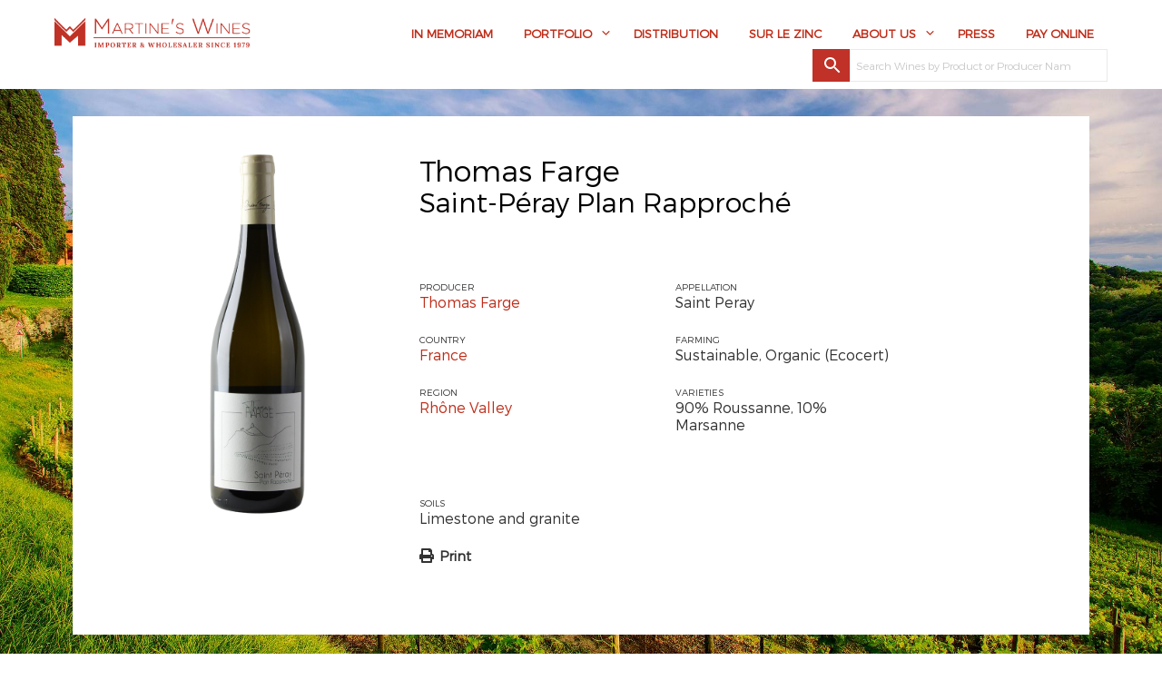

--- FILE ---
content_type: text/html; charset=UTF-8
request_url: https://www.mwines.com/product/farg-sp/
body_size: 30887
content:
<!DOCTYPE html>
<html lang="en-US">
<head>
    <meta charset="UTF-8">
    <meta name="viewport" content="width=device-width, initial-scale=1.0, maximum-scale=1.0, user-scalable=no" />
    <meta name="google" content="notranslate">
    <link rel="profile" href="http://gmpg.org/xfn/11">
    <link rel="pingback" href="https://www.mwines.com/xmlrpc.php">   
    	   
    <link rel='stylesheet' id='js_composer_front-css'  href='https://www.mwines.com/wp-content/plugins/js_composer/assets/css/js_composer.min.css?ver=5.4.7' type='text/css' media='all' />
    <link rel='stylesheet' id='animate-css-css'  href='https://www.mwines.com/wp-content/plugins/js_composer/assets/lib/bower/animate-css/animate.min.css?ver=5.4.7' type='text/css' media='all' />
  <link rel="stylesheet" href="https://www.mwines.com/wp-content/themes/shopkeeper-child/css/animate.min.css" />


<title>Saint-Péray Plan Rapproché &#8211; Martines Wines</title>
<meta name='robots' content='max-image-preview:large' />
<script>window._wca = window._wca || [];</script>
<link rel='dns-prefetch' href='//stats.wp.com' />
<link rel='dns-prefetch' href='//www.googletagmanager.com' />
<link rel='dns-prefetch' href='//cdnjs.cloudflare.com' />
<link rel='preconnect' href='//c0.wp.com' />
<link rel="alternate" type="application/rss+xml" title="Martines Wines &raquo; Feed" href="https://www.mwines.com/feed/" />
<link rel="alternate" type="application/rss+xml" title="Martines Wines &raquo; Comments Feed" href="https://www.mwines.com/comments/feed/" />
<link rel="alternate" title="oEmbed (JSON)" type="application/json+oembed" href="https://www.mwines.com/wp-json/oembed/1.0/embed?url=https%3A%2F%2Fwww.mwines.com%2Fproduct%2Ffarg-sp%2F" />
<link rel="alternate" title="oEmbed (XML)" type="text/xml+oembed" href="https://www.mwines.com/wp-json/oembed/1.0/embed?url=https%3A%2F%2Fwww.mwines.com%2Fproduct%2Ffarg-sp%2F&#038;format=xml" />
<style id='wp-img-auto-sizes-contain-inline-css' type='text/css'>
img:is([sizes=auto i],[sizes^="auto," i]){contain-intrinsic-size:3000px 1500px}
/*# sourceURL=wp-img-auto-sizes-contain-inline-css */
</style>
<style id='wp-emoji-styles-inline-css' type='text/css'>

	img.wp-smiley, img.emoji {
		display: inline !important;
		border: none !important;
		box-shadow: none !important;
		height: 1em !important;
		width: 1em !important;
		margin: 0 0.07em !important;
		vertical-align: -0.1em !important;
		background: none !important;
		padding: 0 !important;
	}
/*# sourceURL=wp-emoji-styles-inline-css */
</style>
<style id='wp-block-library-inline-css' type='text/css'>
:root{--wp-block-synced-color:#7a00df;--wp-block-synced-color--rgb:122,0,223;--wp-bound-block-color:var(--wp-block-synced-color);--wp-editor-canvas-background:#ddd;--wp-admin-theme-color:#007cba;--wp-admin-theme-color--rgb:0,124,186;--wp-admin-theme-color-darker-10:#006ba1;--wp-admin-theme-color-darker-10--rgb:0,107,160.5;--wp-admin-theme-color-darker-20:#005a87;--wp-admin-theme-color-darker-20--rgb:0,90,135;--wp-admin-border-width-focus:2px}@media (min-resolution:192dpi){:root{--wp-admin-border-width-focus:1.5px}}.wp-element-button{cursor:pointer}:root .has-very-light-gray-background-color{background-color:#eee}:root .has-very-dark-gray-background-color{background-color:#313131}:root .has-very-light-gray-color{color:#eee}:root .has-very-dark-gray-color{color:#313131}:root .has-vivid-green-cyan-to-vivid-cyan-blue-gradient-background{background:linear-gradient(135deg,#00d084,#0693e3)}:root .has-purple-crush-gradient-background{background:linear-gradient(135deg,#34e2e4,#4721fb 50%,#ab1dfe)}:root .has-hazy-dawn-gradient-background{background:linear-gradient(135deg,#faaca8,#dad0ec)}:root .has-subdued-olive-gradient-background{background:linear-gradient(135deg,#fafae1,#67a671)}:root .has-atomic-cream-gradient-background{background:linear-gradient(135deg,#fdd79a,#004a59)}:root .has-nightshade-gradient-background{background:linear-gradient(135deg,#330968,#31cdcf)}:root .has-midnight-gradient-background{background:linear-gradient(135deg,#020381,#2874fc)}:root{--wp--preset--font-size--normal:16px;--wp--preset--font-size--huge:42px}.has-regular-font-size{font-size:1em}.has-larger-font-size{font-size:2.625em}.has-normal-font-size{font-size:var(--wp--preset--font-size--normal)}.has-huge-font-size{font-size:var(--wp--preset--font-size--huge)}.has-text-align-center{text-align:center}.has-text-align-left{text-align:left}.has-text-align-right{text-align:right}.has-fit-text{white-space:nowrap!important}#end-resizable-editor-section{display:none}.aligncenter{clear:both}.items-justified-left{justify-content:flex-start}.items-justified-center{justify-content:center}.items-justified-right{justify-content:flex-end}.items-justified-space-between{justify-content:space-between}.screen-reader-text{border:0;clip-path:inset(50%);height:1px;margin:-1px;overflow:hidden;padding:0;position:absolute;width:1px;word-wrap:normal!important}.screen-reader-text:focus{background-color:#ddd;clip-path:none;color:#444;display:block;font-size:1em;height:auto;left:5px;line-height:normal;padding:15px 23px 14px;text-decoration:none;top:5px;width:auto;z-index:100000}html :where(.has-border-color){border-style:solid}html :where([style*=border-top-color]){border-top-style:solid}html :where([style*=border-right-color]){border-right-style:solid}html :where([style*=border-bottom-color]){border-bottom-style:solid}html :where([style*=border-left-color]){border-left-style:solid}html :where([style*=border-width]){border-style:solid}html :where([style*=border-top-width]){border-top-style:solid}html :where([style*=border-right-width]){border-right-style:solid}html :where([style*=border-bottom-width]){border-bottom-style:solid}html :where([style*=border-left-width]){border-left-style:solid}html :where(img[class*=wp-image-]){height:auto;max-width:100%}:where(figure){margin:0 0 1em}html :where(.is-position-sticky){--wp-admin--admin-bar--position-offset:var(--wp-admin--admin-bar--height,0px)}@media screen and (max-width:600px){html :where(.is-position-sticky){--wp-admin--admin-bar--position-offset:0px}}

/*# sourceURL=wp-block-library-inline-css */
</style><style id='global-styles-inline-css' type='text/css'>
:root{--wp--preset--aspect-ratio--square: 1;--wp--preset--aspect-ratio--4-3: 4/3;--wp--preset--aspect-ratio--3-4: 3/4;--wp--preset--aspect-ratio--3-2: 3/2;--wp--preset--aspect-ratio--2-3: 2/3;--wp--preset--aspect-ratio--16-9: 16/9;--wp--preset--aspect-ratio--9-16: 9/16;--wp--preset--color--black: #000000;--wp--preset--color--cyan-bluish-gray: #abb8c3;--wp--preset--color--white: #ffffff;--wp--preset--color--pale-pink: #f78da7;--wp--preset--color--vivid-red: #cf2e2e;--wp--preset--color--luminous-vivid-orange: #ff6900;--wp--preset--color--luminous-vivid-amber: #fcb900;--wp--preset--color--light-green-cyan: #7bdcb5;--wp--preset--color--vivid-green-cyan: #00d084;--wp--preset--color--pale-cyan-blue: #8ed1fc;--wp--preset--color--vivid-cyan-blue: #0693e3;--wp--preset--color--vivid-purple: #9b51e0;--wp--preset--gradient--vivid-cyan-blue-to-vivid-purple: linear-gradient(135deg,rgb(6,147,227) 0%,rgb(155,81,224) 100%);--wp--preset--gradient--light-green-cyan-to-vivid-green-cyan: linear-gradient(135deg,rgb(122,220,180) 0%,rgb(0,208,130) 100%);--wp--preset--gradient--luminous-vivid-amber-to-luminous-vivid-orange: linear-gradient(135deg,rgb(252,185,0) 0%,rgb(255,105,0) 100%);--wp--preset--gradient--luminous-vivid-orange-to-vivid-red: linear-gradient(135deg,rgb(255,105,0) 0%,rgb(207,46,46) 100%);--wp--preset--gradient--very-light-gray-to-cyan-bluish-gray: linear-gradient(135deg,rgb(238,238,238) 0%,rgb(169,184,195) 100%);--wp--preset--gradient--cool-to-warm-spectrum: linear-gradient(135deg,rgb(74,234,220) 0%,rgb(151,120,209) 20%,rgb(207,42,186) 40%,rgb(238,44,130) 60%,rgb(251,105,98) 80%,rgb(254,248,76) 100%);--wp--preset--gradient--blush-light-purple: linear-gradient(135deg,rgb(255,206,236) 0%,rgb(152,150,240) 100%);--wp--preset--gradient--blush-bordeaux: linear-gradient(135deg,rgb(254,205,165) 0%,rgb(254,45,45) 50%,rgb(107,0,62) 100%);--wp--preset--gradient--luminous-dusk: linear-gradient(135deg,rgb(255,203,112) 0%,rgb(199,81,192) 50%,rgb(65,88,208) 100%);--wp--preset--gradient--pale-ocean: linear-gradient(135deg,rgb(255,245,203) 0%,rgb(182,227,212) 50%,rgb(51,167,181) 100%);--wp--preset--gradient--electric-grass: linear-gradient(135deg,rgb(202,248,128) 0%,rgb(113,206,126) 100%);--wp--preset--gradient--midnight: linear-gradient(135deg,rgb(2,3,129) 0%,rgb(40,116,252) 100%);--wp--preset--font-size--small: 13px;--wp--preset--font-size--medium: 20px;--wp--preset--font-size--large: 36px;--wp--preset--font-size--x-large: 42px;--wp--preset--spacing--20: 0.44rem;--wp--preset--spacing--30: 0.67rem;--wp--preset--spacing--40: 1rem;--wp--preset--spacing--50: 1.5rem;--wp--preset--spacing--60: 2.25rem;--wp--preset--spacing--70: 3.38rem;--wp--preset--spacing--80: 5.06rem;--wp--preset--shadow--natural: 6px 6px 9px rgba(0, 0, 0, 0.2);--wp--preset--shadow--deep: 12px 12px 50px rgba(0, 0, 0, 0.4);--wp--preset--shadow--sharp: 6px 6px 0px rgba(0, 0, 0, 0.2);--wp--preset--shadow--outlined: 6px 6px 0px -3px rgb(255, 255, 255), 6px 6px rgb(0, 0, 0);--wp--preset--shadow--crisp: 6px 6px 0px rgb(0, 0, 0);}:where(.is-layout-flex){gap: 0.5em;}:where(.is-layout-grid){gap: 0.5em;}body .is-layout-flex{display: flex;}.is-layout-flex{flex-wrap: wrap;align-items: center;}.is-layout-flex > :is(*, div){margin: 0;}body .is-layout-grid{display: grid;}.is-layout-grid > :is(*, div){margin: 0;}:where(.wp-block-columns.is-layout-flex){gap: 2em;}:where(.wp-block-columns.is-layout-grid){gap: 2em;}:where(.wp-block-post-template.is-layout-flex){gap: 1.25em;}:where(.wp-block-post-template.is-layout-grid){gap: 1.25em;}.has-black-color{color: var(--wp--preset--color--black) !important;}.has-cyan-bluish-gray-color{color: var(--wp--preset--color--cyan-bluish-gray) !important;}.has-white-color{color: var(--wp--preset--color--white) !important;}.has-pale-pink-color{color: var(--wp--preset--color--pale-pink) !important;}.has-vivid-red-color{color: var(--wp--preset--color--vivid-red) !important;}.has-luminous-vivid-orange-color{color: var(--wp--preset--color--luminous-vivid-orange) !important;}.has-luminous-vivid-amber-color{color: var(--wp--preset--color--luminous-vivid-amber) !important;}.has-light-green-cyan-color{color: var(--wp--preset--color--light-green-cyan) !important;}.has-vivid-green-cyan-color{color: var(--wp--preset--color--vivid-green-cyan) !important;}.has-pale-cyan-blue-color{color: var(--wp--preset--color--pale-cyan-blue) !important;}.has-vivid-cyan-blue-color{color: var(--wp--preset--color--vivid-cyan-blue) !important;}.has-vivid-purple-color{color: var(--wp--preset--color--vivid-purple) !important;}.has-black-background-color{background-color: var(--wp--preset--color--black) !important;}.has-cyan-bluish-gray-background-color{background-color: var(--wp--preset--color--cyan-bluish-gray) !important;}.has-white-background-color{background-color: var(--wp--preset--color--white) !important;}.has-pale-pink-background-color{background-color: var(--wp--preset--color--pale-pink) !important;}.has-vivid-red-background-color{background-color: var(--wp--preset--color--vivid-red) !important;}.has-luminous-vivid-orange-background-color{background-color: var(--wp--preset--color--luminous-vivid-orange) !important;}.has-luminous-vivid-amber-background-color{background-color: var(--wp--preset--color--luminous-vivid-amber) !important;}.has-light-green-cyan-background-color{background-color: var(--wp--preset--color--light-green-cyan) !important;}.has-vivid-green-cyan-background-color{background-color: var(--wp--preset--color--vivid-green-cyan) !important;}.has-pale-cyan-blue-background-color{background-color: var(--wp--preset--color--pale-cyan-blue) !important;}.has-vivid-cyan-blue-background-color{background-color: var(--wp--preset--color--vivid-cyan-blue) !important;}.has-vivid-purple-background-color{background-color: var(--wp--preset--color--vivid-purple) !important;}.has-black-border-color{border-color: var(--wp--preset--color--black) !important;}.has-cyan-bluish-gray-border-color{border-color: var(--wp--preset--color--cyan-bluish-gray) !important;}.has-white-border-color{border-color: var(--wp--preset--color--white) !important;}.has-pale-pink-border-color{border-color: var(--wp--preset--color--pale-pink) !important;}.has-vivid-red-border-color{border-color: var(--wp--preset--color--vivid-red) !important;}.has-luminous-vivid-orange-border-color{border-color: var(--wp--preset--color--luminous-vivid-orange) !important;}.has-luminous-vivid-amber-border-color{border-color: var(--wp--preset--color--luminous-vivid-amber) !important;}.has-light-green-cyan-border-color{border-color: var(--wp--preset--color--light-green-cyan) !important;}.has-vivid-green-cyan-border-color{border-color: var(--wp--preset--color--vivid-green-cyan) !important;}.has-pale-cyan-blue-border-color{border-color: var(--wp--preset--color--pale-cyan-blue) !important;}.has-vivid-cyan-blue-border-color{border-color: var(--wp--preset--color--vivid-cyan-blue) !important;}.has-vivid-purple-border-color{border-color: var(--wp--preset--color--vivid-purple) !important;}.has-vivid-cyan-blue-to-vivid-purple-gradient-background{background: var(--wp--preset--gradient--vivid-cyan-blue-to-vivid-purple) !important;}.has-light-green-cyan-to-vivid-green-cyan-gradient-background{background: var(--wp--preset--gradient--light-green-cyan-to-vivid-green-cyan) !important;}.has-luminous-vivid-amber-to-luminous-vivid-orange-gradient-background{background: var(--wp--preset--gradient--luminous-vivid-amber-to-luminous-vivid-orange) !important;}.has-luminous-vivid-orange-to-vivid-red-gradient-background{background: var(--wp--preset--gradient--luminous-vivid-orange-to-vivid-red) !important;}.has-very-light-gray-to-cyan-bluish-gray-gradient-background{background: var(--wp--preset--gradient--very-light-gray-to-cyan-bluish-gray) !important;}.has-cool-to-warm-spectrum-gradient-background{background: var(--wp--preset--gradient--cool-to-warm-spectrum) !important;}.has-blush-light-purple-gradient-background{background: var(--wp--preset--gradient--blush-light-purple) !important;}.has-blush-bordeaux-gradient-background{background: var(--wp--preset--gradient--blush-bordeaux) !important;}.has-luminous-dusk-gradient-background{background: var(--wp--preset--gradient--luminous-dusk) !important;}.has-pale-ocean-gradient-background{background: var(--wp--preset--gradient--pale-ocean) !important;}.has-electric-grass-gradient-background{background: var(--wp--preset--gradient--electric-grass) !important;}.has-midnight-gradient-background{background: var(--wp--preset--gradient--midnight) !important;}.has-small-font-size{font-size: var(--wp--preset--font-size--small) !important;}.has-medium-font-size{font-size: var(--wp--preset--font-size--medium) !important;}.has-large-font-size{font-size: var(--wp--preset--font-size--large) !important;}.has-x-large-font-size{font-size: var(--wp--preset--font-size--x-large) !important;}
/*# sourceURL=global-styles-inline-css */
</style>

<style id='classic-theme-styles-inline-css' type='text/css'>
/*! This file is auto-generated */
.wp-block-button__link{color:#fff;background-color:#32373c;border-radius:9999px;box-shadow:none;text-decoration:none;padding:calc(.667em + 2px) calc(1.333em + 2px);font-size:1.125em}.wp-block-file__button{background:#32373c;color:#fff;text-decoration:none}
/*# sourceURL=/wp-includes/css/classic-themes.min.css */
</style>
<link rel='stylesheet' id='contact-form-7-css' href='https://www.mwines.com/wp-content/plugins/contact-form-7/includes/css/styles.css?ver=6.1.4' type='text/css' media='all' />
<link rel='stylesheet' id='woocommerce-print-products-css' href='https://www.mwines.com/wp-content/plugins/woocommerce-print-products/public/css/woocommerce-print-products-public.css?ver=1.6.1' type='text/css' media='all' />
<link rel='stylesheet' id='font-awesome-css' href='https://cdnjs.cloudflare.com/ajax/libs/font-awesome/5.12.1/css/all.min.css?ver=5.12.1' type='text/css' media='all' />
<style id='font-awesome-inline-css' type='text/css'>
[data-font="FontAwesome"]:before {font-family: 'FontAwesome' !important;content: attr(data-icon) !important;speak: none !important;font-weight: normal !important;font-variant: normal !important;text-transform: none !important;line-height: 1 !important;font-style: normal !important;-webkit-font-smoothing: antialiased !important;-moz-osx-font-smoothing: grayscale !important;}
/*# sourceURL=font-awesome-inline-css */
</style>
<link rel='stylesheet' id='woof-css' href='https://www.mwines.com/wp-content/plugins/woocommerce-products-filter/css/front.css?ver=6.9' type='text/css' media='all' />
<link rel='stylesheet' id='chosen-drop-down-css' href='https://www.mwines.com/wp-content/plugins/woocommerce-products-filter/js/chosen/chosen.min.css?ver=6.9' type='text/css' media='all' />
<link rel='stylesheet' id='plainoverlay-css' href='https://www.mwines.com/wp-content/plugins/woocommerce-products-filter/css/plainoverlay.css?ver=6.9' type='text/css' media='all' />
<link rel='stylesheet' id='icheck-jquery-color-css' href='https://www.mwines.com/wp-content/plugins/woocommerce-products-filter/js/icheck/skins/flat/aero.css?ver=6.9' type='text/css' media='all' />
<link rel='stylesheet' id='woocommerce-layout-css' href='https://c0.wp.com/p/woocommerce/10.4.3/assets/css/woocommerce-layout.css' type='text/css' media='all' />
<style id='woocommerce-layout-inline-css' type='text/css'>

	.infinite-scroll .woocommerce-pagination {
		display: none;
	}
/*# sourceURL=woocommerce-layout-inline-css */
</style>
<link rel='stylesheet' id='woocommerce-smallscreen-css' href='https://c0.wp.com/p/woocommerce/10.4.3/assets/css/woocommerce-smallscreen.css' type='text/css' media='only screen and (max-width: 768px)' />
<link rel='stylesheet' id='woocommerce-general-css' href='https://c0.wp.com/p/woocommerce/10.4.3/assets/css/woocommerce.css' type='text/css' media='all' />
<style id='woocommerce-inline-inline-css' type='text/css'>
.woocommerce form .form-row .required { visibility: visible; }
/*# sourceURL=woocommerce-inline-inline-css */
</style>
<link rel='stylesheet' id='aws-style-css' href='https://www.mwines.com/wp-content/plugins/advanced-woo-search/assets/css/common.min.css?ver=3.50' type='text/css' media='all' />
<link rel='stylesheet' id='extendify-utility-styles-css' href='https://www.mwines.com/wp-content/plugins/extendify/public/build/utility-minimum.css?ver=6.9' type='text/css' media='all' />
<link rel='stylesheet' id='ywctm-frontend-css' href='https://www.mwines.com/wp-content/plugins/yith-woocommerce-catalog-mode/assets/css/frontend.min.css?ver=2.51.0' type='text/css' media='all' />
<style id='ywctm-frontend-inline-css' type='text/css'>
form.cart button.single_add_to_cart_button, .ppc-button-wrapper, .wc-ppcp-paylater-msg__container, form.cart .quantity, .widget.woocommerce.widget_shopping_cart{display: none !important}
/*# sourceURL=ywctm-frontend-inline-css */
</style>
<link rel='stylesheet' id='chrs-fonts-css' href='https://www.mwines.com/wp-content/themes/shopkeeper-child/css/fonts.css?ver=6.9' type='text/css' media='all' />
<link rel='stylesheet' id='chrs-fontawesome-css' href='https://www.mwines.com/wp-content/plugins/js_composer/assets/lib/bower/font-awesome/css/font-awesome.min.css?ver=6.9' type='text/css' media='all' />
<link rel='stylesheet' id='tmm-css' href='https://www.mwines.com/wp-content/plugins/team-members/inc/css/tmm_style.css?ver=6.9' type='text/css' media='all' />
<link rel='stylesheet' id='shopkeeper-styles-css' href='https://www.mwines.com/wp-content/themes/shopkeeper/css/styles.css?ver=2.5.2' type='text/css' media='all' />
<link rel='stylesheet' id='shopkeeper-icon-font-css' href='https://www.mwines.com/wp-content/themes/shopkeeper/inc/fonts/shopkeeper-icon-font/style.css?ver=2.5.2' type='text/css' media='all' />
<link rel='stylesheet' id='shopkeeper-font-linea-arrows-css' href='https://www.mwines.com/wp-content/themes/shopkeeper/inc/fonts/linea-fonts/arrows/styles.css?ver=2.5.2' type='text/css' media='all' />
<link rel='stylesheet' id='shopkeeper-font-linea-basic-css' href='https://www.mwines.com/wp-content/themes/shopkeeper/inc/fonts/linea-fonts/basic/styles.css?ver=2.5.2' type='text/css' media='all' />
<link rel='stylesheet' id='shopkeeper-font-linea-basic_elaboration-css' href='https://www.mwines.com/wp-content/themes/shopkeeper/inc/fonts/linea-fonts/basic_elaboration/styles.css?ver=2.5.2' type='text/css' media='all' />
<link rel='stylesheet' id='shopkeeper-font-linea-ecommerce-css' href='https://www.mwines.com/wp-content/themes/shopkeeper/inc/fonts/linea-fonts/ecommerce/styles.css?ver=2.5.2' type='text/css' media='all' />
<link rel='stylesheet' id='shopkeeper-font-linea-music-css' href='https://www.mwines.com/wp-content/themes/shopkeeper/inc/fonts/linea-fonts/music/styles.css?ver=2.5.2' type='text/css' media='all' />
<link rel='stylesheet' id='shopkeeper-font-linea-software-css' href='https://www.mwines.com/wp-content/themes/shopkeeper/inc/fonts/linea-fonts/software/styles.css?ver=2.5.2' type='text/css' media='all' />
<link rel='stylesheet' id='shopkeeper-font-linea-weather-css' href='https://www.mwines.com/wp-content/themes/shopkeeper/inc/fonts/linea-fonts/weather/styles.css?ver=2.5.2' type='text/css' media='all' />
<link rel='stylesheet' id='shopkeeper-fresco-css' href='https://www.mwines.com/wp-content/themes/shopkeeper/css/fresco/fresco.css?ver=1.3.0' type='text/css' media='all' />
<link rel='stylesheet' id='shopkeeper-header-default-css' href='https://www.mwines.com/wp-content/themes/shopkeeper/css/header-default.css?ver=2.5.2' type='text/css' media='all' />
<link rel='stylesheet' id='shopkeeper-default-style-css' href='https://www.mwines.com/wp-content/themes/shopkeeper-child/style.css?ver=6.9' type='text/css' media='all' />
<script type="text/template" id="tmpl-variation-template">
	<div class="woocommerce-variation-description">{{{ data.variation.variation_description }}}</div>
	<div class="woocommerce-variation-price">{{{ data.variation.price_html }}}</div>
	<div class="woocommerce-variation-availability">{{{ data.variation.availability_html }}}</div>
</script>
<script type="text/template" id="tmpl-unavailable-variation-template">
	<p role="alert">Sorry, this product is unavailable. Please choose a different combination.</p>
</script>
<script type="text/javascript" src="https://c0.wp.com/c/6.9/wp-includes/js/jquery/jquery.min.js" id="jquery-core-js"></script>
<script type="text/javascript" src="https://c0.wp.com/c/6.9/wp-includes/js/jquery/jquery-migrate.min.js" id="jquery-migrate-js"></script>
<script type="text/javascript" id="wc-single-product-js-extra">
/* <![CDATA[ */
var wc_single_product_params = {"i18n_required_rating_text":"Please select a rating","i18n_rating_options":["1 of 5 stars","2 of 5 stars","3 of 5 stars","4 of 5 stars","5 of 5 stars"],"i18n_product_gallery_trigger_text":"View full-screen image gallery","review_rating_required":"yes","flexslider":{"rtl":false,"animation":"slide","smoothHeight":true,"directionNav":false,"controlNav":"thumbnails","slideshow":false,"animationSpeed":500,"animationLoop":false,"allowOneSlide":false},"zoom_enabled":"","zoom_options":[],"photoswipe_enabled":"","photoswipe_options":{"shareEl":false,"closeOnScroll":false,"history":false,"hideAnimationDuration":0,"showAnimationDuration":0},"flexslider_enabled":""};
//# sourceURL=wc-single-product-js-extra
/* ]]> */
</script>
<script type="text/javascript" src="https://c0.wp.com/p/woocommerce/10.4.3/assets/js/frontend/single-product.min.js" id="wc-single-product-js" defer="defer" data-wp-strategy="defer"></script>
<script type="text/javascript" src="https://c0.wp.com/p/woocommerce/10.4.3/assets/js/jquery-blockui/jquery.blockUI.min.js" id="wc-jquery-blockui-js" data-wp-strategy="defer"></script>
<script type="text/javascript" src="https://c0.wp.com/p/woocommerce/10.4.3/assets/js/js-cookie/js.cookie.min.js" id="wc-js-cookie-js" data-wp-strategy="defer"></script>
<script type="text/javascript" src="https://c0.wp.com/c/6.9/wp-includes/js/underscore.min.js" id="underscore-js"></script>
<script type="text/javascript" id="wp-util-js-extra">
/* <![CDATA[ */
var _wpUtilSettings = {"ajax":{"url":"/wp-admin/admin-ajax.php"}};
//# sourceURL=wp-util-js-extra
/* ]]> */
</script>
<script type="text/javascript" src="https://c0.wp.com/c/6.9/wp-includes/js/wp-util.min.js" id="wp-util-js"></script>
<script type="text/javascript" id="wc-add-to-cart-variation-js-extra">
/* <![CDATA[ */
var wc_add_to_cart_variation_params = {"wc_ajax_url":"/?wc-ajax=%%endpoint%%","i18n_no_matching_variations_text":"Sorry, no products matched your selection. Please choose a different combination.","i18n_make_a_selection_text":"Please select some product options before adding this product to your cart.","i18n_unavailable_text":"Sorry, this product is unavailable. Please choose a different combination.","i18n_reset_alert_text":"Your selection has been reset. Please select some product options before adding this product to your cart."};
//# sourceURL=wc-add-to-cart-variation-js-extra
/* ]]> */
</script>
<script type="text/javascript" src="https://c0.wp.com/p/woocommerce/10.4.3/assets/js/frontend/add-to-cart-variation.min.js" id="wc-add-to-cart-variation-js" defer="defer" data-wp-strategy="defer"></script>
<script type="text/javascript" src="https://stats.wp.com/s-202552.js" id="woocommerce-analytics-js" defer="defer" data-wp-strategy="defer"></script>

<!-- Google tag (gtag.js) snippet added by Site Kit -->
<!-- Google Analytics snippet added by Site Kit -->
<script type="text/javascript" src="https://www.googletagmanager.com/gtag/js?id=GT-WRHDMLQG" id="google_gtagjs-js" async></script>
<script type="text/javascript" id="google_gtagjs-js-after">
/* <![CDATA[ */
window.dataLayer = window.dataLayer || [];function gtag(){dataLayer.push(arguments);}
gtag("set","linker",{"domains":["www.mwines.com"]});
gtag("js", new Date());
gtag("set", "developer_id.dZTNiMT", true);
gtag("config", "GT-WRHDMLQG");
 window._googlesitekit = window._googlesitekit || {}; window._googlesitekit.throttledEvents = []; window._googlesitekit.gtagEvent = (name, data) => { var key = JSON.stringify( { name, data } ); if ( !! window._googlesitekit.throttledEvents[ key ] ) { return; } window._googlesitekit.throttledEvents[ key ] = true; setTimeout( () => { delete window._googlesitekit.throttledEvents[ key ]; }, 5 ); gtag( "event", name, { ...data, event_source: "site-kit" } ); }; 
//# sourceURL=google_gtagjs-js-after
/* ]]> */
</script>
<link rel="https://api.w.org/" href="https://www.mwines.com/wp-json/" /><link rel="alternate" title="JSON" type="application/json" href="https://www.mwines.com/wp-json/wp/v2/product/12671" /><link rel="EditURI" type="application/rsd+xml" title="RSD" href="https://www.mwines.com/xmlrpc.php?rsd" />
<meta name="generator" content="WordPress 6.9" />
<meta name="generator" content="WooCommerce 10.4.3" />
<link rel="canonical" href="https://www.mwines.com/product/farg-sp/" />
<link rel='shortlink' href='https://www.mwines.com/?p=12671' />
<meta name="generator" content="Redux 4.5.9" />
		<!-- GA Google Analytics @ https://m0n.co/ga -->
		<script async src="https://www.googletagmanager.com/gtag/js?id=G-64CDYMBGCH"></script>
		<script>
			window.dataLayer = window.dataLayer || [];
			function gtag(){dataLayer.push(arguments);}
			gtag('js', new Date());
			gtag('config', 'G-64CDYMBGCH');
		</script>

	<meta name="generator" content="Site Kit by Google 1.168.0" />	<style>img#wpstats{display:none}</style>
		<script type="text/javascript">var ajaxurl = "https://www.mwines.com/wp-admin/admin-ajax.php"; </script>    <script type="text/javascript">
        var shopkeeper_ajaxurl = '/wp-admin/admin-ajax.php';
    </script>
	<script type="text/javascript">
		var addedToCartMessage = " has been added to your cart.";
	</script>
	<noscript><style>.woocommerce-product-gallery{ opacity: 1 !important; }</style></noscript>
	<meta name="generator" content="Powered by WPBakery Page Builder - drag and drop page builder for WordPress."/>

<!-- Jetpack Open Graph Tags -->
<meta property="og:type" content="article" />
<meta property="og:title" content="Saint-Péray Plan Rapproché" />
<meta property="og:url" content="https://www.mwines.com/product/farg-sp/" />
<meta property="og:description" content="Saint-Péray Plan Rapproché Still Wine White" />
<meta property="article:published_time" content="2022-12-15T10:09:27+00:00" />
<meta property="article:modified_time" content="2025-12-24T18:35:59+00:00" />
<meta property="og:site_name" content="Martines Wines" />
<meta property="og:image" content="https://www.mwines.com/wp-content/uploads/2025/03/FARG-SP-1.png" />
<meta property="og:image:width" content="269" />
<meta property="og:image:height" content="1000" />
<meta property="og:image:alt" content="" />
<meta property="og:locale" content="en_US" />
<meta name="twitter:text:title" content="Saint-Péray Plan Rapproché" />
<meta name="twitter:image" content="https://www.mwines.com/wp-content/uploads/2025/03/FARG-SP-1.png?w=144" />
<meta name="twitter:card" content="summary" />

<!-- End Jetpack Open Graph Tags -->
<link rel="icon" href="https://www.mwines.com/wp-content/uploads/2018/06/favicon.png" sizes="32x32" />
<link rel="icon" href="https://www.mwines.com/wp-content/uploads/2018/06/favicon.png" sizes="192x192" />
<link rel="apple-touch-icon" href="https://www.mwines.com/wp-content/uploads/2018/06/favicon.png" />
<meta name="msapplication-TileImage" content="https://www.mwines.com/wp-content/uploads/2018/06/favicon.png" />
<!-- ******************************************************************** --><!-- * Theme Options Styles ********************************************* --><!-- ******************************************************************** --><style>/***************************************************************//* Body ********************************************************//***************************************************************/.st-content {background-color:#FFFFFF;}/***************************************************************//* Fonts *******************************************************//***************************************************************/h1, h2, h3, h4, h5, h6,.comments-title,.comment-author,#reply-title,#site-footer .widget-title,.accordion_title,.ui-tabs-anchor,.products .button,.site-title a,.post_meta_archive a,.post_meta a,.post_tags a,#nav-below a,.list_categories a,.list_shop_categories a,.main-navigation > ul > li > a,.main-navigation .mega-menu > ul > li > a,.more-link,.top-page-excerpt,.select2-search input,.product_after_shop_loop_buttons a,.woocommerce .products-grid a.button,.page-numbers,input.qty,.button,button,.button_text,input[type="button"],input[type="reset"],input[type="submit"],.woocommerce a.button,.woocommerce-page a.button,.woocommerce button.button,.woocommerce-page button.button,.woocommerce input.button,.woocommerce-page input.button,.woocommerce #respond input#submit,.woocommerce-page #respond input#submit,.woocommerce #content input.button,.woocommerce-page #content input.button,.woocommerce a.button.alt,.woocommerce button.button.alt,.woocommerce input.button.alt,.woocommerce #respond input#submit.alt,.woocommerce #content input.button.alt,.woocommerce-page a.button.alt,.woocommerce-page button.button.alt,.woocommerce-page input.button.alt,.woocommerce-page #respond input#submit.alt,.woocommerce-page #content input.button.alt,.yith-wcwl-wishlistexistsbrowse.show a,.share-product-text,.tabs > li > a,label,.comment-respond label,.product_meta_title,.woocommerce table.shop_table th,.woocommerce-page table.shop_table th,#map_button,.coupon_code_text,.woocommerce .cart-collaterals .cart_totals tr.order-total td strong,.woocommerce-page .cart-collaterals .cart_totals tr.order-total td strong,.cart-wishlist-empty,.cart-empty,.return-to-shop .wc-backward,.order-number a,.account_view_link,.post-edit-link,.from_the_blog_title,.icon_box_read_more,.vc_pie_chart_value,.shortcode_banner_simple_bullet,.shortcode_banner_simple_height_bullet,.category_name,.woocommerce span.onsale,.woocommerce-page span.onsale,.out_of_stock_badge_single,.out_of_stock_badge_loop,.page-numbers,.page-links,.add_to_wishlist,.yith-wcwl-wishlistaddedbrowse,.yith-wcwl-wishlistexistsbrowse,.filters-group,.product-name,.woocommerce-page .my_account_container table.shop_table.order_details_footer tr:last-child td:last-child .amount,.customer_details dt,.widget h3,.widget ul a,.widget a,.widget .total .amount,.wishlist-in-stock,.wishlist-out-of-stock,.comment-reply-link,.comment-edit-link,.widget_calendar table thead tr th,.page-type,.mobile-navigation a,table thead tr th,.portfolio_single_list_cat,.portfolio-categories,.shipping-calculator-button,.vc_btn,.vc_btn2,.vc_btn3,.account-tab-item .account-tab-link,.account-tab-list .sep,ul.order_details li,ul.order_details.bacs_details li,.widget_calendar caption,.widget_recent_comments li a,.edit-account legend,.widget_shopping_cart li.empty,.cart-collaterals .cart_totals .shop_table .order-total .woocommerce-Price-amount,.woocommerce table.cart .cart_item td a,.woocommerce #content table.cart .cart_item td a,.woocommerce-page table.cart .cart_item td a,.woocommerce-page #content table.cart .cart_item td a,.woocommerce table.cart .cart_item td span,.woocommerce #content table.cart .cart_item td span,.woocommerce-page table.cart .cart_item td span,.woocommerce-page #content table.cart .cart_item td span,.woocommerce-MyAccount-navigation ul li,.cd-quick-view .cd-item-info .product_infos .quickview-badges .onsale,body.gbt_custom_notif .woocommerce-message .woocommerce-message-wrapper .notice_text,body.gbt_custom_notif .woocommerce-message .product_notification_text,body.gbt_custom_notif .woocommerce-info .woocommerce-message-wrapper .notice_text,.woocommerce .cart-collaterals .cart_totals .cart-subtotal th,.woocommerce-page .cart-collaterals .cart_totals .cart-subtotal th,.woocommerce .cart-collaterals .cart_totals tr.shipping th,.woocommerce-page .cart-collaterals .cart_totals tr.shipping th,.woocommerce .cart-collaterals .cart_totals tr.order-total th,.woocommerce-page .cart-collaterals .cart_totals tr.order-total th,.woocommerce .cart-collaterals .cart_totals h2,.woocommerce .cart-collaterals .cross-sells h2,.woocommerce-cart #content table.cart td.actions .coupon #coupon_code,form.checkout_coupon #coupon_code,.woocommerce-checkout .woocommerce-info,.shopkeeper_checkout_coupon,.shopkeeper_checkout_login,.minicart-message,.no-products-info p.woocommerce-error .notice_text,.woocommerce .woocommerce-checkout-review-order table.shop_table tfoot td,.woocommerce .woocommerce-checkout-review-order table.shop_table tfoot th,.woocommerce-page .woocommerce-checkout-review-order table.shop_table tfoot td,.woocommerce-page .woocommerce-checkout-review-order table.shop_table tfoot th,.no-products-info p,.getbowtied_blog_ajax_load_button a,.getbowtied_ajax_load_button a,.index-layout-2 ul.blog-posts .blog-post article .post-categories li a,.index-layout-3 .blog-posts_container ul.blog-posts .blog-post article .post-categories li a,.index-layout-2 ul.blog-posts .blog-post .post_content_wrapper .post_content .read_more,.index-layout-3 .blog-posts_container ul.blog-posts .blog-post article .post_content_wrapper .post_content .read_more,.woocommerce .woocommerce-breadcrumb,.woocommerce-page .woocommerce-breadcrumb,.woocommerce .woocommerce-breadcrumb a,.woocommerce-page .woocommerce-breadcrumb a,.product_meta,.product_meta span,.product_meta a,.product_layout_classic div.product span.price,.product_layout_classic div.product p.price,.product_layout_2 div.product span.price,.product_layout_2 div.product p.price,.product_layout_3 div.product span.price,.product_layout_3 div.product p.price,.product_layout_4 div.product span.price,.product_layout_4 div.product p.price,.related-products-title,.product_socials_wrapper .share-product-text,#button_offcanvas_sidebar_left .filters-text,.woocommerce-ordering select.orderby,.fr-position-text,.woocommerce #payment div.payment_box p,.woocommerce-page #payment div.payment_box p,.woocommerce-checkout-review-order .woocommerce-checkout-review-order-table tr td,.catalog-ordering .select2-container.orderby a,.catalog-ordering .select2-container span,.woocommerce-ordering select.orderby,.woocommerce .cart-collaterals .cart_totals table.shop_table_responsive tr td::before,.woocommerce-page .cart-collaterals .cart_totals table.shop_table_responsive tr td::before,.login-register-container .lost-pass-link,.woocommerce-cart .cart-collaterals .cart_totals table td .amount,.wpb_wrapper .add_to_cart_inline .woocommerce-Price-amount.amount,.woocommerce-page .cart-collaterals .cart_totals tr.shipping td,.woocommerce-page .cart-collaterals .cart_totals tr.shipping td,.woocommerce .cart-collaterals .cart_totals tr.cart-discount th,.woocommerce-page .cart-collaterals .cart_totals tr.cart-discount th,.woocommerce-thankyou-order-received,.woocommerce-order-received .woocommerce table.shop_table tfoot th,.woocommerce-order-received .woocommerce-page table.shop_table tfoot th,.woocommerce-view-order .woocommerce table.shop_table tfoot th,.woocommerce-view-order .woocommerce-page table.shop_table tfoot th,.woocommerce-order-received .woocommerce table.shop_table tfoot td,.woocommerce-order-received .woocommerce-page table.shop_table tfoot td,.woocommerce-view-order .woocommerce table.shop_table tfoot td,.woocommerce-view-order .woocommerce-page table.shop_table tfoot td,.language-and-currency #top_bar_language_list > ul > li,.language-and-currency .wcml_currency_switcher > ul > li.wcml-cs-active-currency,.language-and-currency-offcanvas #top_bar_language_list > ul > li,.language-and-currency-offcanvas .wcml_currency_switcher > ul > li.wcml-cs-active-currency,.woocommerce-order-pay .woocommerce .woocommerce-form-login p.lost_password a,.woocommerce-MyAccount-content .woocommerce-orders-table__cell-order-number a,.woocommerce form.login .lost_password,.comment-reply-title,body.gbt_classic_notif .notice_text .restore-item,.product_content_wrapper .product_infos .out_of_stock_wrapper .out_of_stock_badge_single,.site-search .widget_product_search .search-field,.site-search .widget_search .search-field,.site-search .search-form .search-field,.site-search .search-text,.site-search .search-no-suggestions,.woocommerce-privacy-policy-text p{font-family:'Montserrat',sans-serif;}body,p,#site-navigation-top-bar,.site-title,.widget_product_search #searchsubmit,.widget_search #searchsubmit,.widget_product_search .search-submit,.widget_search .search-submit,#site-menu,.copyright_text,blockquote cite,table thead th,.recently_viewed_in_single h2,.woocommerce .cart-collaterals .cart_totals table th,.woocommerce-page .cart-collaterals .cart_totals table th,.woocommerce .cart-collaterals .shipping_calculator h2,.woocommerce-page .cart-collaterals .shipping_calculator h2,.woocommerce table.woocommerce-checkout-review-order-table tfoot th,.woocommerce-page table.woocommerce-checkout-review-order-table tfoot th,.qty,.shortcode_banner_simple_inside h4,.shortcode_banner_simple_height h4,.fr-caption,.post_meta_archive,.post_meta,.page-links-title,.yith-wcwl-wishlistaddedbrowse .feedback,.yith-wcwl-wishlistexistsbrowse .feedback,.product-name span,.widget_calendar table tbody a,.fr-touch-caption-wrapper,.woocommerce .login-register-container p.form-row.remember-me-row label,.woocommerce .checkout_login p.form-row label[for="rememberme"],.form-row.remember-me-row a,.wpb_widgetised_column aside ul li span.count,.woocommerce td.product-name dl.variation dt,.woocommerce td.product-name dl.variation dd,.woocommerce td.product-name dl.variation dt p,.woocommerce td.product-name dl.variation dd p,.woocommerce-page td.product-name dl.variation dt,.woocommerce-page td.product-name dl.variation dd p,.woocommerce-page td.product-name dl.variation dt p,.woocommerce-page td.product-name dl.variation dd p,.woocommerce .select2-container,.check_label,.woocommerce-page #payment .terms label,ul.order_details li strong,.widget_recent_comments li,.widget_shopping_cart p.total,.widget_shopping_cart p.total .amount,.mobile-navigation li ul li a,.woocommerce table.cart .cart_item td:before,.woocommerce #content table.cart .cart_item td:before,.woocommerce-page table.cart .cart_item td:before,.woocommerce-page #content table.cart .cart_item td:before,.language-and-currency #top_bar_language_list > ul > li > ul > li > a,.language-and-currency .wcml_currency_switcher > ul > li.wcml-cs-active-currency > ul.wcml-cs-submenu li a,.language-and-currency #top_bar_language_list > ul > li.menu-item-first > ul.sub-menu li.sub-menu-item span.icl_lang_sel_current,.language-and-currency-offcanvas  #top_bar_language_list > ul > li > ul > li > a,.language-and-currency-offcanvas  .wcml_currency_switcher > ul > li.wcml-cs-active-currency > ul.wcml-cs-submenu li a,.language-and-currency-offcanvas  #top_bar_language_list > ul > li.menu-item-first > ul.sub-menu li.sub-menu-item span.icl_lang_sel_current,.woocommerce-order-pay .woocommerce .woocommerce-info,span.wc-gzd-additional-info.shipping-costs-info,.product p.wc-gzd-additional-info,body.gbt_classic_notif .notice_text,.select2-results__option{font-family:'Montserrat',sans-serif;}/***************************************************************//* Custom Font sizes *******************************************//***************************************************************/h1, .woocommerce h1, .woocommerce-page h1 { font-size: 30.797px; }h2, .woocommerce h2, .woocommerce-page h2 { font-size: 23.101px; }h3, .woocommerce h3, .woocommerce-page h3 { font-size: 17.329px; }h4, .woocommerce h4, .woocommerce-page h4 { font-size: 13px; }h5, .woocommerce h5, .woocommerce-page h5 { font-size: 9.75px; }.page-title.blog-listing,.woocommerce .page-title,.page-title,.single .entry-title,.woocommerce-cart .page-title,.woocommerce-checkout .page-title,.woocommerce-account .page-title{font-size: 41.041px;}.entry-title-archive{font-size: 30.659px;}.woocommerce #content div.product .product_title,.woocommerce div.product .product_title,.woocommerce-page #content div.product .product_title,.woocommerce-page div.product .product_title{font-size: 23.101px;}.woocommerce-checkout .content-area h3,.woocommerce-view-order h2,.woocommerce-edit-address h3,.woocommerce-edit-account legend{font-size: 13px;}@media only screen and (max-width: 768px){.shortcode_getbowtied_slider .swiper-slide h1{font-size: 30.797px !important;}}@media only screen and (min-width: 768px) {h1, .woocommerce h1, .woocommerce-page h1 { font-size: 54.487px; }h2, .woocommerce h2, .woocommerce-page h2 { font-size: 40.871px; }h3, .woocommerce h3, .woocommerce-page h3 { font-size: 30.659px; }h4, .woocommerce h4, .woocommerce-page h4 { font-size: 23px; }h5, .woocommerce h5, .woocommerce-page h5 { font-size: 17.25px; }.page-title.blog-listing,.woocommerce .page-title,.page-title,.single .entry-title,.woocommerce-cart .page-title,.woocommerce-checkout .page-title,.woocommerce-account .page-title{font-size: 72.611px;}.entry-title-archive{font-size: 30.659px;}.woocommerce-checkout .content-area h3,.woocommerce-view-order h2,.woocommerce-edit-address h3,.woocommerce-edit-account legend,.woocommerce-order-received h2,.fr-position-text{font-size: 23px;}}@media only screen and (min-width: 1025px) {.woocommerce #content div.product .product_title,.woocommerce div.product .product_title,.woocommerce-page #content div.product .product_title,.woocommerce-page div.product .product_title{font-size: 40.871px;}}.@media only screen and (max-width: 1024px) {.woocommerce #content div.product .product_title,.woocommerce div.product .product_title,.woocommerce-page #content div.product .product_title,.woocommerce-page div.product .product_title{font-size: 23.101px;}}@media only screen and (min-width: 1025px) {p,.woocommerce table.shop_attributes th,.woocommerce-page table.shop_attributes th,.woocommerce table.shop_attributes td,.woocommerce-page table.shop_attributes td,.woocommerce-review-link,.blog-isotope .entry-content-archive,.blog-isotope .entry-content-archive *,body.gbt_classic_notif .notice_text,.woocommerce-error, .woocommerce-info,.woocommerce-store-notice, p.demo_store,ul li ul,ul li ol,ul, ol, dl{ font-size: 16px; }}.woocommerce ul.order_details li strong,.fr-caption,.woocommerce-order-pay .woocommerce .woocommerce-info{ font-size: 16px !important; }@media only screen and (min-width: 768px) {.woocommerce .product-title-link {font-size: 12px !important;}}/***************************************************************//* Body Text Colors  *******************************************//***************************************************************/body,table tr th,table tr td,table thead tr th,blockquote p,label,.select2-dropdown-open.select2-drop-above .select2-choice,.select2-dropdown-open.select2-drop-above .select2-choices,.select2-container,.big-select,.select.big-select,.post_meta_archive a,.post_meta a,.nav-next a,.nav-previous a,.blog-single h6,.page-description,.woocommerce #content nav.woocommerce-pagination ul li a:focus,.woocommerce #content nav.woocommerce-pagination ul li a:hover,.woocommerce #content nav.woocommerce-pagination ul li span.current,.woocommerce nav.woocommerce-pagination ul li a:focus,.woocommerce nav.woocommerce-pagination ul li a:hover,.woocommerce nav.woocommerce-pagination ul li span.current,.woocommerce-page #content nav.woocommerce-pagination ul li a:focus,.woocommerce-page #content nav.woocommerce-pagination ul li a:hover,.woocommerce-page #content nav.woocommerce-pagination ul li span.current,.woocommerce-page nav.woocommerce-pagination ul li a:focus,.woocommerce-page nav.woocommerce-pagination ul li a:hover,.woocommerce-page nav.woocommerce-pagination ul li span.current,.posts-navigation .page-numbers a:hover,.woocommerce table.shop_table th,.woocommerce-page table.shop_table th,.woocommerce-checkout .woocommerce-info,.customer_details dt,.wpb_widgetised_column .widget a,.wpb_widgetised_column .widget.widget_product_categories a:hover,.wpb_widgetised_column .widget.widget_layered_nav a:hover,.wpb_widgetised_column .widget.widget_layered_nav li,.portfolio_single_list_cat a,.gallery-caption-trigger,.woocommerce .widget_layered_nav ul li.chosen a,.woocommerce-page .widget_layered_nav ul li.chosen a,.widget_layered_nav ul li.chosen a,.woocommerce .widget_product_categories ul li.current-cat > a,.woocommerce-page .widget_product_categories ul li.current-cat > a,.widget_product_categories ul li.current-cat > a,.wpb_widgetised_column .widget.widget_layered_nav_filters a,.widget_shopping_cart p.total,.widget_shopping_cart p.total .amount,.wpb_widgetised_column .widget_shopping_cart li.empty,.index-layout-2 ul.blog-posts .blog-post article .post-date,.cd-quick-view .cd-close:after,form.checkout_coupon #coupon_code,.woocommerce .product_infos .quantity input.qty, .woocommerce #content .product_infos .quantity input.qty,.woocommerce-page .product_infos .quantity input.qty, .woocommerce-page #content .product_infos .quantity input.qty,.woocommerce-cart.woocommerce-page #content .quantity input.qty,#button_offcanvas_sidebar_left,.fr-position-text,.quantity.custom input.custom-qty,.add_to_wishlist,.product_infos .add_to_wishlist:before,.product_infos .yith-wcwl-wishlistaddedbrowse:before,.product_infos .yith-wcwl-wishlistexistsbrowse:before,#add_payment_method #payment .payment_method_paypal .about_paypal,.woocommerce-cart #payment .payment_method_paypal .about_paypal,.woocommerce-checkout #payment .payment_method_paypal .about_paypal,#stripe-payment-data > p > a,.product-name .product-quantity,.woocommerce #payment div.payment_box,.woocommerce-order-pay #order_review .shop_table tr.order_item td.product-quantity strong,span.wc-gzd-additional-info.shipping-costs-info,.product p.wc-gzd-additional-info{color: #333333;}.woocommerce a.remove,.woocommerce a.remove:after,a.woocommerce-remove-coupon:after,.shopkeeper-continue-shopping .button,.checkout_coupon_inner.focus:after,.checkout_coupon_inner:before,.woocommerce-cart .entry-content .woocommerce .actions>.button,.fr-caption,.woocommerce-order-pay .woocommerce .woocommerce-info,body.gbt_classic_notif .woocommerce-info::before{color: #333333 !important;}.nav-previous-title,.nav-next-title,.post_tags a,.wpb_widgetised_column .tagcloud a,.products .add_to_wishlist:before{color: rgba(51,51,51,0.4);}.required/*,.woocommerce a.remove*/{color: rgba(51,51,51,0.4) !important;}.yith-wcwl-add-button,.yith-wcwl-wishlistaddedbrowse,.yith-wcwl-wishlistexistsbrowse,.share-product-text,.product_meta,.product_meta a,.product_meta_separator,.woocommerce table.shop_attributes td,.woocommerce-page table.shop_attributes td,.tob_bar_shop,.post_meta_archive,.post_meta,del,.wpb_widgetised_column .widget li,.wpb_widgetised_column .widget_calendar table thead tr th,.wpb_widgetised_column .widget_calendar table thead tr td,.wpb_widgetised_column .widget .post-date,.wpb_widgetised_column .recentcomments,.wpb_widgetised_column .amount,.wpb_widgetised_column .quantity,.products li:hover .add_to_wishlist:before,.product_after_shop_loop .price,.product_after_shop_loop .price ins,.wpb_widgetised_column .widget_price_filter .price_slider_amount,.woocommerce td.product-name dl.variation dt,.woocommerce td.product-name dl.variation dd,.woocommerce td.product-name dl.variation dt p,.woocommerce td.product-name dl.variation dd p,.woocommerce-page td.product-name dl.variation dt,.woocommerce-page td.product-name dl.variation dd p,.woocommerce-page td.product-name dl.variation dt p,.woocommerce-page td.product-name dl.variation dd p,.product_layout_classic div.product .product_infos form.cart .quantity.custom .minus-btn,.product_layout_classic div.product .product_infos form.cart .quantity.custom .plus-btn,.product_layout_2 div.product .product_infos form.cart .quantity.custom .minus-btn,.product_layout_2 div.product .product_infos form.cart .quantity.custom .plus-btn,.product_layout_3 div.product .product_infos form.cart .quantity.custom .minus-btn,.product_layout_3 div.product .product_infos form.cart .quantity.custom .plus-btn,.product_layout_4 div.product .product_infos form.cart .quantity.custom .minus-btn,.product_layout_4 div.product .product_infos form.cart .quantity.custom .plus-btn,.cd-quick-view .cd-item-info .product_infos .cart .quantity.custom .minus-btn,.cd-quick-view .cd-item-info .product_infos .cart .quantity.custom .plus-btn,table.shop_table tr.cart_item .quantity.custom .minus-btn,table.shop_table tr.cart_item .quantity.custom .plus-btn,.product .product_after_shop_loop .product_after_shop_loop_price span.price .woocommerce-Price-amount.amount,.woocommerce .woocommerce-breadcrumb,.woocommerce-page .woocommerce-breadcrumb,.woocommerce .woocommerce-breadcrumb a,.woocommerce-page .woocommerce-breadcrumb a,.archive .products-grid li .product_thumbnail_wrapper > .price .woocommerce-Price-amount,.site-search .search-text,.site-search .site-search-close .close-button:hover,.menu-close .close-button:hover,.site-search .woocommerce-product-search:after,.site-search .widget_search .search-form:after{color: rgba(51,51,51,0.55);}.products a.button.add_to_cart_button.loading,.wpb_wrapper .add_to_cart_inline del .woocommerce-Price-amount.amount,.archive .products-grid li .product_german_market_info .woocommerce-de_price_taxrate span,.archive .products-grid li .product_german_market_info .woocommerce_de_versandkosten,.archive .products-grid li .product_german_market_info .price-per-unit,.archive .products-grid li .product_german_market_info .shipping_de.shipping_de_string,.archive .products .delivery-time-info,.archive .products .shipping-costs-info,.wgm-info.woocommerce-de_price_taxrate,.products .wc-gzd-additional-info,.germanized-active,.germanized-active p:not(.price),.germanized-active span,.germanized-active div,.german-market-active,.german-market-active p:not(.price),.german-market-active span,.german-market-active div,.german-market-info,.german-market-info p:not(.price),.german-market-info span,.german-market-info div,.woocommerce-variation-price .woocommerce-de_price_taxrate,.woocommerce-variation-price .price-per-unit,.woocommerce-variation-price .woocommerce_de_versandkosten,.woocommerce-variation-price .shipping_de_string{color: rgba(51,51,51,0.55) !important;}.yith-wcwl-add-to-wishlist:after,.bg-image-wrapper.no-image,.site-search .spin:before,.site-search .spin:after{background-color: rgba(51,51,51,0.55);}.woocommerce-thankyou-order-details{background-color: rgba(51,51,51,0.25);}.product_layout_2 .product_content_wrapper .product-images-wrapper .product-images-style-2 .product_images .product-image .caption:before,.product_layout_3 .product_content_wrapper .product-images-wrapper .product-images-style-3 .product_images .product-image .caption:before,.fr-caption:before,.product_content_wrapper .product-images-wrapper .product_images .product-images-controller .dot.current{background-color: #333333;}.product_content_wrapper .product-images-wrapper .product_images .product-images-controller .dot{background-color: rgba(51,51,51,0.55);}#add_payment_method #payment div.payment_box .wc-credit-card-form,.woocommerce-cart #payment div.payment_box .wc-credit-card-form,.woocommerce-checkout #payment div.payment_box .wc-credit-card-form,.cd-quick-view .cd-item-info .product_infos .out_of_stock_wrapper .out_of_stock_badge_single,.product_layout_classic .product_infos .out_of_stock_wrapper .out_of_stock_badge_single,.product_layout_2 .product_content_wrapper .product_infos .out_of_stock_wrapper .out_of_stock_badge_single,.product_layout_3 .product_content_wrapper .product_infos .out_of_stock_wrapper .out_of_stock_badge_single,.product_layout_4.product_content_wrapper .product_infos .out_of_stock_wrapper .out_of_stock_badge_single{border-color: rgba(51,51,51,0.55);}.add_to_cart_inline .amount,.wpb_widgetised_column .widget,.wpb_widgetised_column .widget a:hover,.wpb_widgetised_column .widget.widget_product_categories a,.wpb_widgetised_column .widget.widget_layered_nav a,.widget_layered_nav ul li a,.widget_layered_nav,.wpb_widgetised_column aside ul li span.count,.shop_table.cart .product-price .amount{color: rgba(51,51,51,0.8);}input[type="text"],input[type="password"],input[type="date"],input[type="datetime"],input[type="datetime-local"],input[type="month"], input[type="week"],input[type="email"], input[type="number"],input[type="search"], input[type="tel"],input[type="time"], input[type="url"],textarea,select,.chosen-container-single .chosen-single,.country_select.select2-container,#billing_country_field .select2-container,#billing_state_field .select2-container,#calc_shipping_country_field .select2-container,#calc_shipping_state_field .select2-container,.woocommerce-widget-layered-nav-dropdown .select2-container .select2-selection--single,.woocommerce-widget-layered-nav-dropdown .select2-container .select2-selection--multiple,#shipping_country_field .select2-container,#shipping_state_field .select2-container,.woocommerce-address-fields .select2-container--default .select2-selection--single,.woocommerce-shipping-calculator .select2-container--default .select2-selection--single,.select2-container--default .select2-search--dropdown .select2-search__field,.woocommerce form .form-row.woocommerce-validated .select2-container .select2-selection,.woocommerce form .form-row.woocommerce-validated .select2-container,.woocommerce form .form-row.woocommerce-validated input.input-text,.woocommerce form .form-row.woocommerce-validated select,.woocommerce form .form-row.woocommerce-invalid .select2-container,.woocommerce form .form-row.woocommerce-invalid input.input-text,.woocommerce form .form-row.woocommerce-invalid select,.country_select.select2-container,.state_select.select2-container,#coupon_code{border-color: rgba(51,51,51,0.1) !important;}input[type="text"]:focus, input[type="password"]:focus,input[type="date"]:focus, input[type="datetime"]:focus,input[type="datetime-local"]:focus, input[type="month"]:focus,input[type="week"]:focus, input[type="email"]:focus,input[type="number"]:focus, input[type="search"]:focus,input[type="tel"]:focus, input[type="time"]:focus,input[type="url"]:focus, textarea:focus,select:focus,#coupon_code:focus,.chosen-container-single .chosen-single:focus,.select2-dropdown,.woocommerce .product_infos .quantity input.qty,.woocommerce #content .product_infos .quantity input.qty,.woocommerce-page .product_infos .quantity input.qty,.woocommerce-page #content .product_infos .quantity input.qty,.post_tags a,.wpb_widgetised_column .tagcloud a,.coupon_code_wrapper,.woocommerce form.checkout_coupon,.woocommerce-page form.checkout_coupon,.woocommerce ul.digital-downloads:before,.woocommerce-page ul.digital-downloads:before,.woocommerce ul.digital-downloads li:after,.woocommerce-page ul.digital-downloads li:after,.widget_search .search-form,.woocommerce .widget_layered_nav ul li a:before,.woocommerce-page .widget_layered_nav ul li a:before,.widget_layered_nav ul li a:before,.woocommerce .widget_product_categories ul li a:before,.woocommerce-page .widget_product_categories ul li a:before,.widget_product_categories ul li a:before,.woocommerce-cart.woocommerce-page #content .quantity input.qty,.cd-quick-view .cd-item-info .product_infos .cart .quantity input.qty,.cd-quick-view .cd-item-info .product_infos .cart .woocommerce .quantity .qty,.woocommerce .order_review_wrapper table.shop_table tfoot tr:first-child td,.woocommerce-page .order_review_wrapper table.shop_table tfoot tr:first-child td,.woocommerce .order_review_wrapper table.shop_table tfoot tr:first-child th,.woocommerce-page .order_review_wrapper table.shop_table tfoot tr:first-child th,.select2-container .select2-dropdown--below{border-color: rgba(51,51,51,0.15) !important;}.site-search .spin{border-color: rgba(51,51,51,0.55);}.list-centered li a,.my_address_title,.woocommerce .shop_table.order_details tbody tr:last-child td,.woocommerce-page .shop_table.order_details tbody tr:last-child td,.woocommerce #payment ul.payment_methods li,.woocommerce-page #payment ul.payment_methods li,.comment-separator,.comment-list .pingback,.wpb_widgetised_column .widget,.search_result_item,.woocommerce div.product .woocommerce-tabs ul.tabs li:after,.woocommerce #content div.product .woocommerce-tabs ul.tabs li:after,.woocommerce-page div.product .woocommerce-tabs ul.tabs li:after,.woocommerce-page #content div.product .woocommerce-tabs ul.tabs li:after,.woocommerce-checkout .woocommerce-customer-details h2,.off-canvas .menu-close{border-bottom-color: rgba(51,51,51,0.15);}table tr td,.woocommerce table.shop_table td,.woocommerce-page table.shop_table td,.product_socials_wrapper,.woocommerce-tabs,.comments_section,.portfolio_content_nav #nav-below,.product_meta,.woocommerce .shop_table.woocommerce-checkout-review-order-table tr.cart-subtotal th,.woocommerce .shop_table.woocommerce-checkout-review-order-table tr.cart-subtotal td{border-top-color: rgba(51,51,51,0.15);}.product_socials_wrapper,.product_meta{border-bottom-color: rgba(51,51,51,0.15);}.woocommerce .cart-collaterals .cart_totals .order-total td,.woocommerce .cart-collaterals .cart_totals .order-total th,.woocommerce-page .cart-collaterals .cart_totals .order-total td,.woocommerce-page .cart-collaterals .cart_totals .order-total th,.woocommerce .cart-collaterals .cart_totals h2,.woocommerce .cart-collaterals .cross-sells h2,.woocommerce-page .cart-collaterals .cart_totals h2,.woocommerce-cart .woocommerce table.shop_table.cart tr:not(:nth-last-child(-n+2)){border-bottom-color: rgba(51,51,51,0.05);}.woocommerce .cart-collaterals .cart_totals tr.shipping th,.woocommerce-page .cart-collaterals .cart_totals tr.shipping th,.woocommerce .cart-collaterals .cart_totals tr.order-total th,.woocommerce-page .cart-collaterals .cart_totals h2,.woocommerce .cart-collaterals .cart_totals table tr.order-total td:last-child,.woocommerce-page .cart-collaterals .cart_totals table tr.order-total td:last-child{border-top-color: rgba(51,51,51,0.05);}table.shop_attributes tr td,.wishlist_table tr td,.shop_table.cart tr td{border-bottom-color: rgba(51,51,51,0.1);}.woocommerce .cart-collaterals,.woocommerce-page .cart-collaterals,.checkout_right_wrapper,.track_order_form,.order-info{background: rgba(51,51,51,0.05);}.woocommerce-cart .cart-collaterals:before,.woocommerce-cart .cart-collaterals:after,.custom_border:before,.custom_border:after,.woocommerce-order-pay #order_review:before,.woocommerce-order-pay #order_review:after{background-image: radial-gradient(closest-side, transparent 9px, rgba(51,51,51,0.05) 100%);}.wpb_widgetised_column aside ul li span.count,.product-video-icon{background: rgba(51,51,51,0.05);}/*.wpb_widgetised_column aside ul li span.count{border-color: rgba(51,51,51,0.05);}*/.comments_section{background-color: rgba(51,51,51,0.01) !important;}h1, h2, h3, h4, h5, h6,.entry-title-archive a,.woocommerce #content div.product .woocommerce-tabs ul.tabs li.active a,.woocommerce div.product .woocommerce-tabs ul.tabs li.active a,.woocommerce-page #content div.product .woocommerce-tabs ul.tabs li.active a,.woocommerce-page div.product .woocommerce-tabs ul.tabs li.active a,.woocommerce #content div.product .woocommerce-tabs ul.tabs li.active a:hover,.woocommerce div.product .woocommerce-tabs ul.tabs li.active a:hover,.woocommerce-page #content div.product .woocommerce-tabs ul.tabs li.active a:hover,.woocommerce-page div.product .woocommerce-tabs ul.tabs li.active a:hover,.woocommerce table.cart .product-name a,.product-title-link,.wpb_widgetised_column .widget .product_list_widget a,.woocommerce .cart-collaterals .cart_totals .cart-subtotal th,.woocommerce-page .cart-collaterals .cart_totals .cart-subtotal th,.woocommerce .cart-collaterals .cart_totals tr.shipping th,.woocommerce-page .cart-collaterals .cart_totals tr.shipping th,.woocommerce-page .cart-collaterals .cart_totals tr.shipping th,.woocommerce-page .cart-collaterals .cart_totals tr.shipping td,.woocommerce-page .cart-collaterals .cart_totals tr.shipping td,.woocommerce .cart-collaterals .cart_totals tr.cart-discount th,.woocommerce-page .cart-collaterals .cart_totals tr.cart-discount th,.woocommerce .cart-collaterals .cart_totals tr.order-total th,.woocommerce-page .cart-collaterals .cart_totals tr.order-total th,.woocommerce .cart-collaterals .cart_totals h2,.woocommerce .cart-collaterals .cross-sells h2,.woocommerce .order_review_wrapper table.shop_table tfoot th,.woocommerce .order_review_wrapper table.shop_table thead th,.woocommerce-page .order_review_wrapper table.shop_table tfoot th,.woocommerce-page .order_review_wrapper table.shop_table thead th,.index-layout-2 ul.blog-posts .blog-post .post_content_wrapper .post_content .read_more,.index-layout-2 .with-sidebar ul.blog-posts .blog-post .post_content_wrapper .post_content .read_more,.index-layout-2 ul.blog-posts .blog-post .post_content_wrapper .post_content .read_more,.index-layout-3 .blog-posts_container ul.blog-posts .blog-post article .post_content_wrapper .post_content .read_more,.fr-window-skin-fresco.fr-svg .fr-side-next .fr-side-button-icon:before,.fr-window-skin-fresco.fr-svg .fr-side-previous .fr-side-button-icon:before,.fr-window-skin-fresco.fr-svg .fr-close .fr-close-icon:before,#button_offcanvas_sidebar_left .filters-icon,#button_offcanvas_sidebar_left .filters-text,.select2-container .select2-choice,.shop_header .list_shop_categories li.category_item > a,.shortcode_getbowtied_slider .swiper-button-prev,.shortcode_getbowtied_slider .swiper-button-next,.shortcode_getbowtied_slider .shortcode-slider-pagination,.yith-wcwl-wishlistexistsbrowse.show a,.product_socials_wrapper .product_socials_wrapper_inner a,.product_navigation #nav-below .product-nav-previous a,.product_navigation #nav-below .product-nav-next a,.cd-top,.fr-position-outside .fr-position-text,.fr-position-inside .fr-position-text,a.add_to_wishlist,.yith-wcwl-add-to-wishlist a,order_review_wrapper .woocommerce-checkout-review-order-table tr td,.order_review_wrapper .woocommerce-checkout-review-order-table ul li label,.order_review_wrapper .woocommerce-checkout-payment ul li label,.cart-collaterals .cart_totals .shop_table tr.cart-subtotal td,.cart-collaterals .cart_totals .shop_table tr.shipping td label,.cart-collaterals .cart_totals .shop_table tr.order-total td,.catalog-ordering select.orderby,.woocommerce .cart-collaterals .cart_totals table.shop_table_responsive tr td::before,.woocommerce .cart-collaterals .cart_totals table.shop_table_responsive tr td.woocommerce-page .cart-collaterals .cart_totals table.shop_table_responsive tr td::before,.shopkeeper_checkout_coupon, .shopkeeper_checkout_login,.wpb_wrapper .add_to_cart_inline .woocommerce-Price-amount.amount,.list-centered li a,tr.cart-discount td,section.woocommerce-customer-details table.woocommerce-table--customer-details th,.woocommerce-order-pay #order_review .shop_table tr td,.woocommerce-order-pay #order_review .shop_table tr th,.woocommerce-order-pay #order_review #payment ul li label,.archive .woocommerce-de_price_taxrate,.archive .woocommerce_de_versandkosten,.archive .price-per-unit,.archive .wc-gzd-additional-info a,.products .product_after_shop_loop.germanized-active a:not(.button),.woocommerce .shop_table.woocommerce-checkout-review-order-table tfoot tr td,.woocommerce-page .shop_table.woocommerce-checkout-review-order-table tfoot tr td,.woocommerce .shop_table.woocommerce-checkout-review-order-table tr td,.woocommerce-page .shop_table.woocommerce-checkout-review-order-table tr td,.woocommerce .shop_table.woocommerce-checkout-review-order-table tfoot th,.woocommerce-page .shop_table.woocommerce-checkout-review-order-table tfoot th,ul.wc_payment_methods.payment_methods.methods li.wc_payment_method > label,form.checkout .shop_table.woocommerce-checkout-review-order-table tr:last-child th,#reply-title,.product_infos .out_of_stock_wrapper .out_of_stock_badge_single{color: #000000;}.index-layout-2 ul.blog-posts .blog-post .post_content_wrapper .post_content h3.entry-title a,.index-layout-3 .blog-posts_container ul.blog-posts .blog-post article .post_content_wrapper .post_content .entry-title > a,#masonry_grid a.more-link,.account-tab-link:hover,.account-tab-link:active,.account-tab-link:focus,.catalog-ordering span.select2-container span,.catalog-ordering .select2-container .selection .select2-selection__arrow:before{color: #000000!important;}.index-layout-2 ul.blog-posts .blog-post .post_content_wrapper .post_content .read_more:before,.index-layout-3 .blog-posts_container ul.blog-posts .blog-post article .post_content_wrapper .post_content .read_more:before,#masonry_grid a.more-link:before{background-color: #000000;}.woocommerce div.product .woocommerce-tabs ul.tabs li a,.woocommerce #content div.product .woocommerce-tabs ul.tabs li a,.woocommerce-page div.product .woocommerce-tabs ul.tabs li a,.woocommerce-page #content div.product .woocommerce-tabs ul.tabs li a{color: rgba(0,0,0,0.35);}.woocommerce #content div.product .woocommerce-tabs ul.tabs li a:hover,.woocommerce div.product .woocommerce-tabs ul.tabs li a:hover,.woocommerce-page #content div.product .woocommerce-tabs ul.tabs li a:hover,.woocommerce-page div.product .woocommerce-tabs ul.tabs li a:hover{color: rgba(0,0,0,0.45);}.index-layout-2 ul.blog-posts .blog-post:first-child .post_content_wrapper,.index-layout-2 ul.blog-posts .blog-post:nth-child(5n+5) .post_content_wrapper,.cd-quick-view.animate-width,.woocommerce .button.getbowtied_product_quick_view_button,.fr-ui-outside .fr-info-background,.fr-info-background,.fr-overlay-background{background-color:#FFFFFF !important;}.product_content_wrapper .product-images-wrapper .product_images .product-images-controller .dot:not(.current),.product_content_wrapper .product-images-wrapper .product_images .product-images-controller li.video-icon .dot:not(.current){border-color: #FFFFFF !important;}/***************************************************************//* Main Color  *************************************************//***************************************************************/a,a:hover, a:focus,.woocommerce #respond input#submit:hover,.woocommerce a.button:hover,.woocommerce input.button:hover,.comments-area a,.edit-link,.post_meta_archive a:hover,.post_meta a:hover,.entry-title-archive a:hover,blockquote:before,.no-results-text:before,.list-centered a:hover,.comment-edit-link,.filters-group li:hover,#map_button,.widget_shopkeeper_social_media a,.account-tab-link-mobile,.lost-reset-pass-text:before,.list_shop_categories a:hover,.add_to_wishlist:hover,.woocommerce div.product span.price,.woocommerce-page div.product span.price,.woocommerce #content div.product span.price,.woocommerce-page #content div.product span.price,.woocommerce div.product p.price,.woocommerce-page div.product p.price,.woocommerce #content div.product p.price,.woocommerce-page #content div.product p.price,.comment-metadata time,.woocommerce p.stars a.star-1.active:after,.woocommerce p.stars a.star-1:hover:after,.woocommerce-page p.stars a.star-1.active:after,.woocommerce-page p.stars a.star-1:hover:after,.woocommerce p.stars a.star-2.active:after,.woocommerce p.stars a.star-2:hover:after,.woocommerce-page p.stars a.star-2.active:after,.woocommerce-page p.stars a.star-2:hover:after,.woocommerce p.stars a.star-3.active:after,.woocommerce p.stars a.star-3:hover:after,.woocommerce-page p.stars a.star-3.active:after,.woocommerce-page p.stars a.star-3:hover:after,.woocommerce p.stars a.star-4.active:after,.woocommerce p.stars a.star-4:hover:after,.woocommerce-page p.stars a.star-4.active:after,.woocommerce-page p.stars a.star-4:hover:after,.woocommerce p.stars a.star-5.active:after,.woocommerce p.stars a.star-5:hover:after,.woocommerce-page p.stars a.star-5.active:after,.woocommerce-page p.stars a.star-5:hover:after,.yith-wcwl-add-button:before,.yith-wcwl-wishlistaddedbrowse .feedback:before,.yith-wcwl-wishlistexistsbrowse .feedback:before,.woocommerce .star-rating span:before,.woocommerce-page .star-rating span:before,.product_meta a:hover,.woocommerce .shop-has-sidebar .no-products-info .woocommerce-info:before,.woocommerce-page .shop-has-sidebar .no-products-info .woocommerce-info:before,.woocommerce .woocommerce-breadcrumb a:hover,.woocommerce-page .woocommerce-breadcrumb a:hover,.intro-effect-fadeout.modify .post_meta a:hover,.from_the_blog_link:hover .from_the_blog_title,.portfolio_single_list_cat a:hover,.widget .recentcomments:before,.widget.widget_recent_entries ul li:before,#placeholder_product_quick_view .product_title:hover,.wpb_widgetised_column aside ul li.current-cat > span.count,.shopkeeper-mini-cart .widget.woocommerce.widget_shopping_cart .widget_shopping_cart_content p.buttons a.button.checkout.wc-forward,.getbowtied_blog_ajax_load_button:before, .getbowtied_blog_ajax_load_more_loader:before,.getbowtied_ajax_load_button:before, .getbowtied_ajax_load_more_loader:before,.list-centered li.current-cat > a:hover,#button_offcanvas_sidebar_left:hover,.shop_header .list_shop_categories li.category_item > a:hover,#button_offcanvas_sidebar_left .filters-text:hover,.products .yith-wcwl-wishlistaddedbrowse a:before, .products .yith-wcwl-wishlistexistsbrowse a:before,.product_infos .yith-wcwl-wishlistaddedbrowse:before, .product_infos .yith-wcwl-wishlistexistsbrowse:before,.shopkeeper_checkout_coupon a.showcoupon,.woocommerce-checkout .showcoupon, .woocommerce-checkout .showlogin,.shop_sidebar .woocommerce.widget_shopping_cart p.buttons .button.wc-forward:not(.checkout),.woocommerce table.my_account_orders .woocommerce-orders-table__cell-order-actions .button,.woocommerce-MyAccount-content .woocommerce-pagination .woocommerce-button,body.gbt_classic_notif .woocommerce-message,body.gbt_classic_notif .woocommerce-error,body.gbt_classic_notif .wc-forward,body.gbt_classic_notif .woocommerce-error::before,body.gbt_classic_notif .woocommerce-message::before,body.gbt_classic_notif .woocommerce-info::before{color: #bf2e19;}@media only screen and (min-width: 40.063em) {.nav-next a:hover,.nav-previous a:hover{color: #bf2e19;}}.widget_shopping_cart .buttons a.view_cart,.widget.widget_price_filter .price_slider_amount .button,.products a.button,.woocommerce .products .added_to_cart.wc-forward,.woocommerce-page .products .added_to_cart.wc-forward,body.gbt_classic_notif .woocommerce-info .button,.url:hover{color: #bf2e19 !important;}.order-info mark,.login_footer,.post_tags a:hover,.with_thumb_icon,.wpb_wrapper .wpb_toggle:before,#content .wpb_wrapper h4.wpb_toggle:before,.wpb_wrapper .wpb_accordion .wpb_accordion_wrapper .ui-state-default .ui-icon,.wpb_wrapper .wpb_accordion .wpb_accordion_wrapper .ui-state-active .ui-icon,.widget .tagcloud a:hover,section.related h2:after,.single_product_summary_upsell h2:after,.page-title.portfolio_item_title:after,.thumbnail_archive_container:before,.from_the_blog_overlay,.select2-results .select2-highlighted,.wpb_widgetised_column aside ul li.chosen span.count,.woocommerce .widget_product_categories ul li.current-cat > a:before,.woocommerce-page .widget_product_categories ul li.current-cat > a:before,.widget_product_categories ul li.current-cat > a:before,#header-loader .bar,.index-layout-2 ul.blog_posts .blog_post .post_content_wrapper .post_content .read_more:before,.index-layout-3 .blog_posts_container ul.blog_posts .blog_post article .post_content_wrapper .post_content .read_more:before,body.gbt_custom_notif .woocommerce-message,body.gbt_custom_notif .woocommerce-error,body.gbt_custom_notif .woocommerce-info{background: #bf2e19;}.select2-container--default .select2-results__option--highlighted[aria-selected],.select2-container--default .select2-results__option--highlighted[data-selected]{background-color: #bf2e19 !important;}@media only screen and (max-width: 40.063em) {.nav-next a:hover,.nav-previous a:hover{background: #bf2e19;}}.woocommerce .widget_layered_nav ul li.chosen a:before,.woocommerce-page .widget_layered_nav ul li.chosen a:before,.widget_layered_nav ul li.chosen a:before,.woocommerce .widget_layered_nav ul li.chosen:hover a:before,.woocommerce-page .widget_layered_nav ul li.chosen:hover a:before,.widget_layered_nav ul li.chosen:hover a:before,.woocommerce .widget_layered_nav_filters ul li a:before,.woocommerce-page .widget_layered_nav_filters ul li a:before,.widget_layered_nav_filters ul li a:before,.woocommerce .widget_layered_nav_filters ul li a:hover:before,.woocommerce-page .widget_layered_nav_filters ul li a:hover:before,.widget_layered_nav_filters ul li a:hover:before,.woocommerce .widget_rating_filter ul li.chosen a:before,.shopkeeper-mini-cart,.minicart-message,.woocommerce-message,.woocommerce-store-notice, p.demo_store{background-color: #bf2e19;}.woocommerce .widget_price_filter .ui-slider .ui-slider-range,.woocommerce-page .widget_price_filter .ui-slider .ui-slider-range,.woocommerce .quantity .plus,.woocommerce .quantity .minus,.woocommerce #content .quantity .plus,.woocommerce #content .quantity .minus,.woocommerce-page .quantity .plus,.woocommerce-page .quantity .minus,.woocommerce-page #content .quantity .plus,.woocommerce-page #content .quantity .minus,.widget_shopping_cart .buttons .button.wc-forward.checkout{background: #bf2e19 !important;}.button,input[type="button"],input[type="reset"],input[type="submit"],.woocommerce-widget-layered-nav-dropdown__submit,.wc-stripe-checkout-button{background-color: #bf2e19 !important;}.product_infos .yith-wcwl-wishlistaddedbrowse a:hover,.product_infos .yith-wcwl-wishlistexistsbrowse a:hover,.shipping-calculator-button:hover,.products a.button:hover,.woocommerce .products .added_to_cart.wc-forward:hover,.woocommerce-page .products .added_to_cart.wc-forward:hover,.products .yith-wcwl-wishlistexistsbrowse:hover a,.products .yith-wcwl-wishlistaddedbrowse:hover a,.order-number a:hover,.account_view_link:hover,.post-edit-link:hover,.getbowtied_ajax_load_button a:not(.disabled):hover,.getbowtied_blog_ajax_load_button a:not(.disabled):hover{color:  rgba(191,46,25,0.8) !important;}.product-title-link:hover{color:  rgba(0,0,0,0.8);}.button:hover,input[type="button"]:hover,input[type="reset"]:hover,input[type="submit"]:hover,.woocommerce .product_infos .quantity .minus:hover,.woocommerce #content .product_infos .quantity .minus:hover,.woocommerce-page .product_infos .quantity .minus:hover,.woocommerce-page #content .product_infos .quantity .minus:hover,.woocommerce .quantity .plus:hover,.woocommerce #content .quantity .plus:hover,.woocommerce-page .quantity .plus:hover,.woocommerce-page #content .quantity .plus:hover,.wpb_wrapper .add_to_cart_inline .add_to_cart_button:hover,.woocommerce-widget-layered-nav-dropdown__submit:hover{background: rgba(191,46,25,0.8) !important;}.post_tags a:hover,.widget .tagcloud a:hover,.widget_shopping_cart .buttons a.view_cart,.account-tab-link-mobile,.woocommerce .widget_price_filter .ui-slider .ui-slider-handle,.woocommerce-page .widget_price_filter .ui-slider .ui-slider-handle,.woocommerce .widget_product_categories ul li.current-cat > a:before,.woocommerce-page .widget_product_categories ul li.current-cat > a:before,.widget_product_categories ul li.current-cat > a:before,.widget_product_categories ul li a:hover:before,.widget_layered_nav ul li a:hover:before,.widget_product_categories ul li a:hover ~ .count,.widget_layered_nav ul li a:hover ~ .count{border-color: #bf2e19;}.wpb_tour.wpb_content_element .wpb_tabs_nav  li.ui-tabs-active a,.wpb_tabs.wpb_content_element .wpb_tabs_nav li.ui-tabs-active a,.woocommerce div.product .woocommerce-tabs ul.tabs li.active a,.woocommerce #content div.product .woocommerce-tabs ul.tabs li.active a,.woocommerce-page div.product .woocommerce-tabs ul.tabs li.active a,.woocommerce-page #content div.product .woocommerce-tabs ul.tabs li.active a,.main-navigation ul ul li a:hover,.language-and-currency #top_bar_language_list > ul > li.menu-item-first > ul.sub-menu li a:hover,.language-and-currency .wcml_currency_switcher > ul > li.wcml-cs-active-currency ul.wcml-cs-submenu li a:hover{border-bottom-color: #bf2e19;}.woocommerce div.product .woocommerce-tabs ul.tabs li.active,.woocommerce #content div.product .woocommerce-tabs ul.tabs li.active,.woocommerce-page div.product .woocommerce-tabs ul.tabs li.active,.woocommerce-page #content div.product .woocommerce-tabs ul.tabs li.active{border-top-color: #bf2e19 !important;}/***************************************************************//* Top Bar *****************************************************//***************************************************************/#site-top-bar {height:0px;}#site-top-bar,#site-navigation-top-bar .sf-menu ul{background: #333;}#site-top-bar,#site-top-bar a,.language-and-currency .wcml_currency_switcher > ul > li.wcml-cs-active-currency > a{color:#fff;}/***************************************************************//* 	Header *****************************************************//***************************************************************/.site-header{background: #fff;}@media only screen and (min-width: 63.9375em) {.site-header {background-color:#FFFFFF;background-repeat:;background-position:;background-size:;background-attachment:;}}@media only screen and (min-width: 1024px) {.site-branding img {height:33px;width:auto;}.site-header .main-navigation,.site-header .site-tools{height:33px;line-height:33px;}}@media only screen and (min-width: 63.9375em) {.site-header.sticky .main-navigation,.site-header.sticky .site-tools,.site-header.sticky .site-branding img{height:33px;line-height:33px;width:auto;}}@media only screen and (min-width: 1024px) {.site-header {padding-top:20px;}}@media only screen and (min-width: 1024px) {.site-header {padding-bottom:20px;}}@media only screen and (min-width: 63.9375em) {#page_wrapper.sticky_header .content-area,#page_wrapper.transparent_header .content-area{margin-top:73px;}.transparent_header .single-post-header .title,#page_wrapper.transparent_header .shop_header .page-title{padding-top: 73px;}.transparent_header .single-post-header.with-thumb .title{padding-top: 273px;}.transparent_header.sticky_header .page-title-shown .entry-header.with_featured_img,{margin-top: -158px;}.sticky_header .page-title-shown .entry-header.with_featured_img{margin-top: -73px;}.page-template-default .transparent_header .entry-header.with_featured_img,.page-template-page-full-width .transparent_header .entry-header.with_featured_img{margin-top: -158px;}}.site-header,.default-navigation,.main-navigation .mega-menu > ul > li > a{font-size: 13px;}.site-header,.main-navigation a,.site-tools ul li a,.shopping_bag_items_number,.wishlist_items_number,.site-title a,.widget_product_search .search-but-added,.widget_search .search-but-added{color:#c02d19;}.site-branding{border-color: #c02d19;}@media only screen and (min-width: 63.9375em) {.site-header,.main-navigation a,.site-tools ul li a,.shopping_bag_items_number,.wishlist_items_number,.site-title a,.widget_product_search .search-but-added,.widget_search .search-but-added{color:#c02d19;}.site-branding{border-color: #c02d19;}}@media only screen and (min-width: 1024px) {#page_wrapper.transparent_header.transparency_light .site-header,#page_wrapper.transparent_header.transparency_light .site-header .main-navigation a,#page_wrapper.transparent_header.transparency_light .site-header .site-tools ul li a,#page_wrapper.transparent_header.transparency_light .site-header .shopping_bag_items_number,#page_wrapper.transparent_header.transparency_light .site-header .wishlist_items_number,#page_wrapper.transparent_header.transparency_light .site-header .site-title a,#page_wrapper.transparent_header.transparency_light .site-header .widget_product_search .search-but-added,#page_wrapper.transparent_header.transparency_light .site-header .widget_search .search-but-added{color:#ffffff;}}@media only screen and (min-width: 1024px) {#page_wrapper.transparent_header.transparency_dark .site-header,#page_wrapper.transparent_header.transparency_dark .site-header .main-navigation a,#page_wrapper.transparent_header.transparency_dark .site-header .site-tools ul li a,#page_wrapper.transparent_header.transparency_dark .site-header .shopping_bag_items_number,#page_wrapper.transparent_header.transparency_dark .site-header .wishlist_items_number,#page_wrapper.transparent_header.transparency_dark .site-header .site-title a,#page_wrapper.transparent_header.transparency_dark .site-header .widget_product_search .search-but-added,#page_wrapper.transparent_header.transparency_dark .site-header .widget_search .search-but-added{color:#c02d19;}}/* sticky */@media only screen and (min-width: 63.9375em) {.site-header.sticky,#page_wrapper.transparent_header .site-header.sticky{background: #fff;}}@media only screen and (min-width: 63.9375em) {.site-header.sticky,.site-header.sticky .main-navigation a,.site-header.sticky .site-tools ul li a,.site-header.sticky .shopping_bag_items_number,.site-header.sticky .wishlist_items_number,.site-header.sticky .site-title a,.site-header.sticky .widget_product_search .search-but-added,.site-header.sticky .widget_search .search-but-added,#page_wrapper.transparent_header .site-header.sticky,#page_wrapper.transparent_header .site-header.sticky .main-navigation a,#page_wrapper.transparent_header .site-header.sticky .site-tools ul li a,#page_wrapper.transparent_header .site-header.sticky .shopping_bag_items_number,#page_wrapper.transparent_header .site-header.sticky .wishlist_items_number,#page_wrapper.transparent_header .site-header.sticky .site-title a,#page_wrapper.transparent_header .site-header.sticky .widget_product_search .search-but-added,#page_wrapper.transparent_header .site-header.sticky .widget_search .search-but-added{color:#c02d19;}.site-header.sticky .site-branding{border-color: #c02d19;}}.site-tools { margin:0; }@media only screen and (max-width: 63.95em) {.site-logo {display:none;}.sticky-logo {display:block;}}/* header-centered-2menus *//* header-centered-menu-under */.transparent_header .with-featured-img{margin-top: -171px;}/***************************************************************//* Footer ******************************************************//***************************************************************/#site-footer{background: #f4f4f4;}#site-footer,#site-footer .copyright_text a{color:#ffffff;}#site-footer a,#site-footer .widget-title,.cart-empty-text,.footer-navigation-wrapper ul li:after{color:#ffffff;}.trigger-footer-widget-area {display: none;}.site-footer-widget-area {display: block;}/***************************************************************//* Breadcrumbs *************************************************//***************************************************************//***************************************************************//* Product Quantity Style/***************************************************************/.quantity.custom {display: inline-block;width: auto !important;float: none;margin-right: 23px;}.quantity.custom input[type="number"] {-moz-appearance: textfield;}.quantity.custom input.custom-qty {width: 40px;border: none;display: inline-block;text-align: center;font-weight: bold;outline: none;}.quantity.custom .plus {border: none;color: #fff;background-color: purple;height: 30px;width: 30px;}.quantity.custom .qty {border: 1px solid purple;color: purple;height: 30px;}.cd-quick-view .quantity.custom.cd-quick-view .quantity.custom {display: inline-block;width: auto !important;float: none!important;margin-right: 23px;}.cd-quick-view .quantity.custom input[type="number"] {-moz-appearance: textfield;}.cd-quick-view .quantity.custom input.custom-qty {width: 40px;border: none;display: inline-block;text-align: center;font-weight: bold;outline: none;}.cd-quick-view .quantity.custom .plus {border: none;color: #fff;background-color: purple;height: 30px;width: 30px;}.cd-quick-view .quantity.custom .qty {border: 1px solid purple;color: purple;height: 30px;}/* quantity mobile */@media only screen and (max-width: 767px) {.product:not(.product-type-grouped) form.cart:not(.variations_form),.woocommerce-variation-add-to-cart{background: #bf2e19 !important;}tr.cart_item .quantity.custom{margin-right: 0;}}.cd-quick-view .cd-item-info .product_infos:after{background: linear-gradient(to bottom, rgba(205,255,255,0) 0%, 			#FFFFFF  			 70%);}/***************************************************************//* Notifications/***************************************************************//***************************************************************//* Product Page Full Screen Description ************************//***************************************************************//********************************************************************//* Checkout Styles no Germanizer ************************************//********************************************************************/.woocommerce-checkout .woocommerce form.woocommerce-checkout:after{content: '';display: block;clear: both;}@media (min-width: 1025px){.col2-set{width: 62.2% !important;float: left;margin-top: 90px;padding: 0 90px 0 10px;}#order_review{width: 37.8%;float: right;margin-top: 90px;}}.woocommerce-checkout-review-order{padding: 0 40px 40px;}#place_order{width: 100% !important;}.woocommerce .shop_table.woocommerce-checkout-review-order-table tr th.product-total,.woocommerce .shop_table.woocommerce-checkout-review-order-table tr td.product-total{text-align: right;}.woocommerce table.shop_table td small{display: inline-block;}.woocommerce-checkout .content-area h3#order_review_heading{display: none;}/********************************************************************//* Predictive Search Disabled Mobile Off-Canvas *********************//********************************************************************//********************************************************************//* Catalog Mode *****************************************************//********************************************************************//********************************************************************//* Custom CSS *******************************************************//********************************************************************/#burgundy2022 > div  {margin-top: 60px;}/* GENERAL CODING */.to-hidden {display: none !important;/* 	color: black; */}.primary-color {color: #bc341c;}.txt-ctr {text-align: center;}.underline {text-decoration: underline;}body,p,.main-navigation li,.main-navigation li a {font-family:'Montserrat-Light' !important;}.shortcode_getbowtied_slider .swiper-slide .slider-content-wrapper {width:100%;}h1,h2,h3,h1 a,h2 a,h3 a{font-family:'Montserrat-Light' !important;font-weight:400 !important;}.lora-content p {font-family:'Montserrat-Light' !important;}.wpb_single_image.wpb_content_element.product-grid-img.vc_align_ img {height: 100%!important;}.search-result-container {display: table;margin: 0 auto;}.search-excerpt {text-align: center;}@media only screen and (max-width: 63.95em) and (min-width: 40.063em) {.sticky_header .top-headers-wrapper {position: fixed;width: 100%;top: 0;left: 0;height: 250px;overflow: hidden;z-index: 999;}/* 	.content-area {padding: 225px 0 0 0;} */}@media only screen and (max-width: 40.063em) {.sticky_header .top-headers-wrapper {height: 250px;}.searchandfilter {text-align: center;}.searchandfilter li {padding: 5px;}}.vc_custom_1548880272904 {padding-top: 80px !important;}input[type="submit"] {padding: .7rem .6rem .6rem !important;}/* hiding producer region onclick */div.res-cat-filter {display: none;}/* removing whitespace on producer page */.page-id-6381 header.entry-header-page {margin-bottom: 0;}/* for better readability *//* .page-desc, .page-id-529 .top-headers-wrapper:not(.on_page_scroll) a {text-shadow: 2px 2px 4px #000;} */.page-id-529 .top-headers-wrapper:not(.on_page_scroll) .sub-menu a {text-shadow: none;}div.tmm div.tmm_member div.tmm_photo {border: 2px solid #000 !important;border-radius: 50% !important;box-shadow: none;}div.tmm div.tmm_member {border: none !important;}div.tmm_member {margin-top: 150px !important;box-shadow: none !important;}/* Producer pages */.to-prod-wrapper {padding: 2em 4em}.to-prod-img figure.vc_figure, .to-prod-img .vc_single_image-wrapper, .to-prod-img img {width: 100%;}.to-prod-bullets .wpb_wrapper {background-color: #eee;padding: 1em 4em;}#toProdBullets .prod-bullet li {margin: 15px auto !important;}#toProdBullets .prod-bullets:last-child {margin-bottom: 15px;}.to-prod-content-wrapper {padding: 0 3.7em;}.to-prod-content-wrapper p, .to-prod-content-wrapper li {font-size: 18px;line-height: 1.75em;/* 	padding: 0.2vw; */}.to-prod-bullets .prod-bullets li {margin: 25px auto}@media only screen and (max-width: 768px) {.to-prod-bullets .wpb_wrapper {padding: 1em;}}/* Producer pages End*//* Home Page - Featured Wines *//* remove gray background */div.postgridhome div.vc_gitem-zone {background-color: transparent;}/* remove padding at top of image */div.postgridhome div.vc_gitem-zone::before {display: none !important;}/* display and size image */div.postgridhome div.vc_gitem-zone img.vc_gitem-zone-img {display: block !important;visibility: visible;width: auto;margin: auto;}/* Blog Posts */.blog-posts > div.row {border-bottom: 1px solid #ccc;padding-top: 2.3em;}.postid-13559 .single-post-header-bkg {background-position: 0px -160px;}/* Blog Posts end *//* Producer Page */.producer-template-default .entry-content {max-width: 1300px;margin: 0 auto;}@media only screen and (min-width: 63.9375em) {.producer-template-default #page_wrapper.sticky_header .content-area, .producer-template-default #page_wrapper.transparent_header .content-area {margin-top: 30px;}}/* End Producer Page *//* Wine Bottle Listing Size */img.attachment-shop_catalog.size-shop_catalog.wp-post-image,img.vc_gitem-zone-img,img.max_height_bottle,div.postgridhome div.vc_gitem-zone img.vc_gitem-zone-img{max-height: 340px !important;}/* All Producers Page *//* removing padding to line up producer names that overflow to second line */.producerSection .producer-name a {padding: 0}/* End All Producers Page */.blog-posts_container .wpb_wrapper>h3 {text-align: center;}/* Main Blog Page *//* End Main Blog Page *//* Product Page */#content > div.single_product_summary_related > div > div > div > div > section > div > div > h3 {display: none;}/* Fix background bleeding over producer link */.product_thumbnail_background {height: auto;width: auto;}/* Products Grid */.woocommerce ul#products-grid.products h3 a.product-title-link {line-height: 1.5;}.woocommerce ul#products-grid.products h3{margin-top: 5px}/* End Products Grid *//* Mobile Product Page */@media only screen and (max-width: 768px) {.singleproductpage div.vc_column_container > div.vc_column-inner {padding-left: 0;padding-right: 0;}.singleproductpage .product-attr span {text-decoration: underline;}}/* End Mobile Product Page *//* Mobile Producer Pages */@media only screen and (max-width: 768px) {.to-prod-content-wrapper {padding: 0;}.to-prod-content-wrapper p, .to-prod-content-wrapper li, .to-prod-content-wrapper a {line-height: 1.5;font-size: 14px;}.to-prod-website {margin-top: 10px;}}/* End Mobile Producer Pages *//* Sur Le Zinc Banner */body.blog header.entry-header-page.with-featured-img {background: url(https://www.mwines.com/wp-content/uploads/2022/08/leroyblack-scaled.jpg) center center no-repeat !important;}/* End Sur Le Zinc Banner *//* Producers by Region */.mwi_country_regions_container .jhb-region {text-align: left;width: 55%;margin: 0 auto;}.mwi_country_regions_container .jhb-region h2{text-align: left;}.mwi_country_regions_container .jhb-region li {list-style: none;margin-left: 20px;}@media only screen and (max-width: 1200px) {.mwi_country_regions_container .jhb-region {width: 80%;}@media only screen and (max-width: 991px) {.mwi_country_regions_container .jhb-region {width: 100%;margin: 0 auto;}.mwi_country_regions_container .jhb-region h2{text-align: center;}}}/* End Producers by Region *//* Initial Post */.postid-12281 .blog-single .single-post-header-bkg {background-position: -30px 33%;background-size: 120%;}/* Application Forms */form {background: #f8f8f8;}#to-app-form {padding: 2vw;}#to-app-form input {border: 1px solid #000 !important;}.wpcf7 form .wpcf7-response-output {font-weight: bold;border-width: thick;}#to-app-form input.wpcf7-not-valid {border: 2px solid red !important;}.wpcf7-not-valid-tip {font-weight: bold;}/* Application Forms End *//* Footer */@media only screen and (max-width: 1200px) {/* 	#to-resources {margin-top: 40px;} */}@media only screen and (max-width: 600px) {#site-footer {background-image: url('https://www.mwines.com/wp-content/uploads/2022/08/pour.png') !important;background-position: 34% !important;}}@media only screen and (max-width: 1200px){#text-13, #text-12, #text-11, #text-10 {margin-top: 20px}#text-13 { float: right;}}/* End Footer *//* Home Page */.ourwines a {padding: 10px;color: #fff !important;background: #c02d19;}.ourwines h3 {margin-bottom: 40px;}/* End Home Page *//* Header */@media only screen and (max-width: 63.95em) and (min-width: 40.063em){.sticky_header .top-headers-wrapper {height: auto;}}@media only screen and (max-width: 40.063em){.sticky_header .top-headers-wrapper {height: auto;}}/* End Header *//* Begin Post Images */.postid-12957 .single-post-header-bkg {background-position: 0px -13vw;}.producer_name {text-align: center;font-size: 3.4rem;color: #000;line-height: 1.13;}.prod-site {font-weight: bold;}.prod-text, .prod-text li, .prod-text a {font-size: 18px;line-height: 1.75em;}@media only screen and (max-width: 768px) {.prod-text, .prod-text li, .prod-text a {font-size: 16px;line-height: 2em;}}.sby_meta {display: none;}/* Removing Brand Key from Search Results */.shop-page .term-description {display: none;}/* Resources pages (PP & TOS) */#privacy-policy, #tos {max-width: 805px; margin: 0 auto;}.text-capital {text-transform: uppercase;}.to-resources-title {text-align: center; font-size: 18px; margin-bottom: 15px;}.to-resources-title {text-align: center;}.to-resources-section {margin: 30px 10px;}.text-bold {font-weight:bold;}#privacy-policy li {margin: 20px 0}/* Memoriam Img Home */#home-memoriam img {width: 55em;}/* Martine Memoriam Page */#memoriam {max-width: 800px;}#memoriam section {margin: 50px auto;}#memoriam .memoriam-carousel {margin-bottom: 3em;}.page-id-30429 .page-desc h2::before {content: "Martine Saunier";display: block;padding-bottom: 5px;}.page-id-30429 .page-desc h2::after {content: "In Memoriam";display: block;padding-top: 5px;}.page-id-30429 .entry-header-page.with-featured-img {padding: 30px 0 100px;}.wpcp-carousel-section .wpcp-swiper-dots .swiper-pagination-bullet {margin: 3px !important;}/* h1 {overflow: hidden;height: 0;padding-top: 56.25%;background: url(/wp-content/uploads/2025/02/Martine-Slide-Smaller.png);background-size:50%;background-repeat:no-repeat;margin: 0 auto;text-align: center;} *//* removing Martines Memoriam banner *//* .shop_header  {display:none;} *//* .entry-title  {display:none;} *//********************************************************************//* Menu Off-Canvas **************************************************//********************************************************************/</style>		<style type="text/css" id="wp-custom-css">
			 body,
p,
.main-navigation li,
.main-navigation li a {font-family:'Montserrat-Light' !important;}
.shortcode_getbowtied_slider .swiper-slide .slider-content-wrapper {width:100%;}

h1,
h2,
h3,
h1 a,
h2 a,
h3 a{font-family:'Montserrat-Light' !important;font-weight:400 !important;}

.lora-content p {font-family:'Montserrat-Light' !important;}		</style>
		        <script type="text/javascript">
            var woof_is_permalink =1;

            var woof_shop_page = "";
        
            var woof_really_curr_tax = {};
            var woof_current_page_link = location.protocol + '//' + location.host + location.pathname;
            //***lets remove pagination from woof_current_page_link
            woof_current_page_link = woof_current_page_link.replace(/\page\/[0-9]+/, "");
                            woof_current_page_link = "https://www.mwines.com/our-wines-and-spirits/";
                            var woof_link = 'https://www.mwines.com/wp-content/plugins/woocommerce-products-filter/';

                </script>

                <script>

            var woof_ajaxurl = "https://www.mwines.com/wp-admin/admin-ajax.php";

            var woof_lang = {
                'orderby': "orderby",
                'date': "date",
                'perpage': "per page",
                'pricerange': "price range",
                'menu_order': "menu order",
                'popularity': "popularity",
                'rating': "rating",
                'price': "price low to high",
                'price-desc': "price high to low"
            };

            if (typeof woof_lang_custom == 'undefined') {
                var woof_lang_custom = {};/*!!important*/
            }

            //***

            var woof_is_mobile = 0;
        


            var woof_show_price_search_button = 0;
            var woof_show_price_search_type = 0;
        
            var woof_show_price_search_type = 0;

            var swoof_search_slug = "swoof";

        
            var icheck_skin = {};
                                    icheck_skin.skin = "flat";
                icheck_skin.color = "aero";
        
            var is_woof_use_chosen =1;

        

            var woof_current_values = '[]';
            //+++
            var woof_lang_loading = "Loading ...";

        
            var woof_lang_show_products_filter = "show products filter";
            var woof_lang_hide_products_filter = "hide products filter";
            var woof_lang_pricerange = "price range";

            //+++

            var woof_use_beauty_scroll =0;
            //+++
            var woof_autosubmit =0;
            var woof_ajaxurl = "https://www.mwines.com/wp-admin/admin-ajax.php";
            /*var woof_submit_link = "";*/
            var woof_is_ajax = 0;
            var woof_ajax_redraw = 0;
            var woof_ajax_page_num =1;
            var woof_ajax_first_done = false;
            var woof_checkboxes_slide_flag = true;


            //toggles
            var woof_toggle_type = "text";

            var woof_toggle_closed_text = "-";
            var woof_toggle_opened_text = "+";

            var woof_toggle_closed_image = "https://www.mwines.com/wp-content/plugins/woocommerce-products-filter/img/plus3.png";
            var woof_toggle_opened_image = "https://www.mwines.com/wp-content/plugins/woocommerce-products-filter/img/minus3.png";


            //indexes which can be displayed in red buttons panel
                    var woof_accept_array = ["min_price", "orderby", "perpage", ,"wineproducer","product_brand","product_visibility","product_cat","product_tag","pa_color","pa_country","pa_region","pa_sub-region","pa_vintage","pa_wine-type"];

        


            //***
            //for extensions

            var woof_ext_init_functions = null;
        

        
            var woof_overlay_skin = "loading-bubbles";

            jQuery(function () {
                try
                {
                    woof_current_values = jQuery.parseJSON(woof_current_values);
                } catch (e)
                {
                    woof_current_values = null;
                }
                if (woof_current_values == null || woof_current_values.length == 0) {
                    woof_current_values = {};
                }

            });

            function woof_js_after_ajax_done() {
                jQuery(document).trigger('woof_ajax_done');
                    }
        </script>
        <noscript><style> .wpb_animate_when_almost_visible { opacity: 1; }</style></noscript><link rel='stylesheet' id='wc-blocks-style-css' href='https://c0.wp.com/p/woocommerce/10.4.3/assets/client/blocks/wc-blocks.css' type='text/css' media='all' />
<link rel='stylesheet' id='getbowtied_google_fonts-css' href='//fonts.googleapis.com/css?family=Montserrat%3A400%2C700%7CMontserrat%3A500%2C600%2Cregular&#038;subset=latin' type='text/css' media='all' />
<link rel='stylesheet' id='tooltip-css-css' href='https://www.mwines.com/wp-content/plugins/woocommerce-products-filter/js/tooltip/css/tooltipster.bundle.min.css?ver=6.9' type='text/css' media='all' />
<link rel='stylesheet' id='tooltip-css-noir-css' href='https://www.mwines.com/wp-content/plugins/woocommerce-products-filter/js/tooltip/css/plugins/tooltipster/sideTip/themes/tooltipster-sideTip-noir.min.css?ver=6.9' type='text/css' media='all' />
</head>
<body class="wp-singular product-template-default single single-product postid-12671 wp-theme-shopkeeper wp-child-theme-shopkeeper-child page-template-page-boxed page-template-page-boxed-php theme-shopkeeper woocommerce woocommerce-page woocommerce-no-js gbt_custom_notif wpb-js-composer js-comp-ver-6.8.0 vc_responsive">
		<div id="st-container" class="st-container">
        <div class="st-content">            
                        
            <div id="page_wrapper" class="sticky_header  transparency_light">            
                                
                <div class="top-headers-wrapper">				
                    							

<header id="masthead" class="site-header" role="banner">

    	
    <div class="row">
        <div class="large-12 columns">
    
            <div class="site-header-wrapper" style="max-width:1680px">

                <div class="site-branding">

                    
                        <a href="https://www.mwines.com/" rel="home">
                        	<img class="site-logo" src="https://www.mwines.com/wp-content/uploads/2018/06/logo-red-1.png" title="Importer &amp; Wholesaler since 1979" alt="Martines Wines" />
                                                        	<img class="sticky-logo" src="https://www.mwines.com/wp-content/uploads/2018/06/logo-red-1.png" title="Importer &amp; Wholesaler since 1979" alt="Martines Wines" />
                                                    </a>

                    
                </div><!-- .site-branding -->

                
                <div class="site-tools  align_right">
                    <ul>

                        
                                                                        
                        

                        
                        <li class="offcanvas-menu-button hide-for-large">
                            <a class="tools_button" data-toggle="offCanvasRight1">
                                <span class="tools_button_icon">
                                	                                    <i class="spk-icon spk-icon-menu"></i>
									                                </span>
                            </a>
                        </li>

                    </ul>
                </div>

                <nav class="show-for-large main-navigation default-navigation align_right" role="navigation">
                    <ul class="menu-main-menu"><li id="shopkeeper-menu-item-31869" class="menu-item menu-item-type-custom menu-item-object-custom"><a href="/martine-in-memoriam">In Memoriam</a></li>
<li id="shopkeeper-menu-item-5163" class="menu-item menu-item-type-custom menu-item-object-custom menu-item-has-children"><a href="/winesweimport/">Portfolio</a>
<ul class="sub-menu  level-0" >
	<li id="shopkeeper-menu-item-6454" class="menu-item menu-item-type-custom menu-item-object-custom"><a href="https://www.mwines.com/producers/">Our Producers</a></li>
	<li id="shopkeeper-menu-item-10912" class="menu-item menu-item-type-custom menu-item-object-custom"><a href="https://www.mwines.com/producers-by-region/">Producers By Region</a></li>
	<li id="shopkeeper-menu-item-7230" class="menu-item menu-item-type-custom menu-item-object-custom"><a href="https://www.mwines.com/winesweimport/">Our Wines and Spirits</a></li>
</ul>
</li>
<li id="shopkeeper-menu-item-5164" class="menu-item menu-item-type-custom menu-item-object-custom"><a href="https://www.mwines.com/distribution/">Distribution</a></li>
<li id="shopkeeper-menu-item-5165" class="menu-item menu-item-type-post_type menu-item-object-page"><a href="https://www.mwines.com/surlezinc/">Sur Le Zinc</a></li>
<li id="shopkeeper-menu-item-7085" class="menu-item menu-item-type-custom menu-item-object-custom menu-item-has-children"><a href="https://www.mwines.com/the-company-today/">About Us</a>
<ul class="sub-menu  level-0" >
	<li id="shopkeeper-menu-item-12130" class="menu-item menu-item-type-post_type menu-item-object-page"><a href="https://www.mwines.com/the-company-today/">The Company Today</a></li>
	<li id="shopkeeper-menu-item-11051" class="menu-item menu-item-type-post_type menu-item-object-page"><a href="https://www.mwines.com/team/">Our Team</a></li>
	<li id="shopkeeper-menu-item-5148" class="menu-item menu-item-type-post_type menu-item-object-page"><a href="https://www.mwines.com/aboutmartine/">Martine Saunier</a></li>
</ul>
</li>
<li id="shopkeeper-menu-item-13209" class="menu-item menu-item-type-post_type menu-item-object-page"><a href="https://www.mwines.com/press/">Press</a></li>
<li id="shopkeeper-menu-item-12653" class="menu-item menu-item-type-custom menu-item-object-custom"><a target="_blank" href="https://app.meliopayments.com/meliome/pay/martineswines">Pay Online</a></li>
<li id="shopkeeper-menu-item-9704" class="search-bar menu-item menu-item-type-gs_sim menu-item-object-gs_sim"><div class="aws-container" data-url="/?wc-ajax=aws_action" data-siteurl="https://www.mwines.com" data-lang="" data-show-loader="true" data-show-more="true" data-show-page="true" data-ajax-search="true" data-show-clear="true" data-mobile-screen="false" data-use-analytics="false" data-min-chars="1" data-buttons-order="3" data-timeout="300" data-is-mobile="false" data-page-id="12671" data-tax="" ><form class="aws-search-form" action="https://www.mwines.com/" method="get" role="search" ><div class="aws-wrapper"><label class="aws-search-label" for="694c36dbacf25">Search Wines by Product or Producer Name</label><input type="search" name="s" id="694c36dbacf25" value="" class="aws-search-field" placeholder="Search Wines by Product or Producer Name" autocomplete="off" /><input type="hidden" name="post_type" value="product"><input type="hidden" name="type_aws" value="true"><div class="aws-search-clear"><span>×</span></div><div class="aws-loader"></div></div><div class="aws-search-btn aws-form-btn"><span class="aws-search-btn_icon"><svg focusable="false" xmlns="http://www.w3.org/2000/svg" viewBox="0 0 24 24" width="24px"><path d="M15.5 14h-.79l-.28-.27C15.41 12.59 16 11.11 16 9.5 16 5.91 13.09 3 9.5 3S3 5.91 3 9.5 5.91 16 9.5 16c1.61 0 3.09-.59 4.23-1.57l.27.28v.79l5 4.99L20.49 19l-4.99-5zm-6 0C7.01 14 5 11.99 5 9.5S7.01 5 9.5 5 14 7.01 14 9.5 11.99 14 9.5 14z"></path></svg></span></div></form></div></li>
</ul>		
                </nav><!-- .main-navigation -->

                <div style="clear:both"></div>

            </div><!--.site-header-wrapper-->

    			
        </div><!-- .columns -->
    </div><!-- .row -->
    
</header><!-- #masthead -->



<script>

	jQuery(document).ready(function($) {

    "use strict";

    var original_logo = $('.site-logo').attr('src');

		$(window).scroll(function() {

			if ($(window).scrollTop() > 0) {

									$('#site-top-bar').addClass("hidden");
					$('.site-header').addClass("sticky");
											$('.site-logo').attr('src', 'https://www.mwines.com/wp-content/uploads/2018/06/logo-red-1.png');
									
			} else {

									$('#site-top-bar').removeClass("hidden");
					$('.site-header').removeClass("sticky");
											$('.site-logo').attr('src', original_logo);
									
			}

		});

	});

</script>


                                        
                </div>
				
		


<div id="primary" class="content-area">
        
    <div id="content" class="site-content" role="main">

		
            	        <div class="singleproductpage" style="background:url(https://www.mwines.com/wp-content/uploads/2018/06/yvnEeuC.jpg) no-repeat center center;background-size:cover;padding:30px;margin-top:-60px;">
            <div class="boxed-page page-title-hidden">
                <div class="row">
                    <div class="">
                        <div id="primary" class="content-area" style="margin-top:0;">
                            <div id="content" class="site-content" role="main" style="padding:40px 40px;background:#fff;">
                                <div style=""class="normal_height vc_row wpb_row vc_row-fluid">
                                    <div class="wpb_column vc_column_container vc_col-sm-4 product-pic-wrap">
                                        <div class="vc_column-inner ">
                                            <div class="wpb_wrapper">
                                                <div  class="wpb_single_image wpb_content_element vc_align_center">
                                                    <figure class="wpb_wrapper vc_figure">
                                                        <div class="vc_single_image-wrapper vc_box_border_grey">
                                                            <img width="269" height="1000" src="https://www.mwines.com/wp-content/uploads/2025/03/FARG-SP-1.png" class="attachment-shop_single size-shop_single wp-post-image" alt="" decoding="async" fetchpriority="high" srcset="https://www.mwines.com/wp-content/uploads/2025/03/FARG-SP-1.png 269w, https://www.mwines.com/wp-content/uploads/2025/03/FARG-SP-1-81x300.png 81w, https://www.mwines.com/wp-content/uploads/2025/03/FARG-SP-1-40x150.png 40w" sizes="(max-width: 269px) 100vw, 269px" />                                                        </div>
                                                    </figure>
                                                </div>
                                            </div>
                                        </div>
                                    </div>
                                    <div class="wpb_column vc_column_container vc_col-sm-8  product-name-wrap">
                                        <div class="vc_column-inner " style="padding-left:0;">
                                            <div class="wpb_wrapper">
                                                <div class="wpb_text_column wpb_content_element">
                                                    <div class="producer-name-on top-of-title">
                                                                                                                      <p class="product-attr product-attr-above-shoptitle">
                                                                <a href="https://www.mwines.com/Producers/thomas-farge/">Thomas Farge</a>                                                            </p>
                                                                                                                </div>

                                                    <div class="wpb_wrapper">
                                                        <h2 class="product-name">Saint-Péray Plan Rapproché</h2>
                                                    </div>
                                                </div>
                                            </div>
                                        </div>
                                    </div>

                                    <div class="wpb_column vc_column_container vc_col-sm-6  vc_col-sm-12">
                                        <div class="wpb_column vc_column_container vc_col-sm-6">
                                            <div class="vc_column-inner singleproductinner">
                                                <div class="wpb_wrapper">
                                                    <div class="wpb_text_column wpb_content_element " >

                                                        <div class="wpb_wrapper product-content-box">

                                                                                                                         <p class="product-attr"><span>Producer</span><br />
                                                                <a href="https://www.mwines.com/Producers/thomas-farge/">Thomas Farge</a>                                                            </p>
                                                                                                                        <p class="product-attr"><span>Country</span><br />
                                                                <a href="https://www.mwines.com/country/france">France</a>                                                            </p>
                                                            
                                                                                                                        <p class="product-attr"><span>Region</span><br />
                                                                <a href="https://www.mwines.com/region/rhone-valley">Rhône Valley</a>                                                            </p>
                                                            

                                                            
                                                        </div>

                                                    </div>
                                                </div>
                                            </div>
                                        </div>

                                        <div class="wpb_column vc_column_container vc_col-sm-6">
                                            <div class="vc_column-inner ">
                                                <div class="wpb_wrapper">
                                                    <div class="wpb_text_column wpb_content_element " >
                                                        <div class="wpb_wrapper product-content-box">

                                                                                                                        <p class="product-attr"><span>Appellation</span><br />
                                                                Saint Peray                                                            </p>
                                                            
                                                                                                                        <p class="product-attr"><span>Farming</span><br />
                                                                Sustainable, Organic (Ecocert)                                                            </p>
                                                            
                                                                                                                        <p class="product-attr"><span>Varieties</span><br />
                                                                90% Roussanne, 10% Marsanne                                                            </p>
                                                                                                                    </div>
                                                    </div>
                                                </div>
                                            </div>
                                        </div>
                                    </div>
                                    <div class="wpb_column vc_column_container vc_col-lg-6 vc_col-sm-12">
                                            <div class="vc_column-inner singleproductinner ">
                                                <div class="wpb_wrapper">
                                                    <div class="wpb_text_column wpb_content_element " >
                                                        <div class="wpb_wrapper product-content-box">
                                                            
                                                                                                                        <p class="product-attr"><span>Soils</span><br />
                                                                Limestone and granite                                                            </p>
                                                            
                                                            
                                                            <div class="print-button"><i class="fas fa-print"></i>
                                                                 <a href="?print-products=pdf" target="_blank" class="btn button btn-primary">Print</a>                                                                                                                                  </div>
                                                        </div>
                                                    </div>
                                                </div>
                                            </div>
                                     </div>
                                </div>
                            </div>
                        </div>
                    </div>
                </div>
            </div>
        </div>

    <div class="single_product_summary_related">
        <div class="row">
            <div class="">
                <div class="row"><div class="large-12 large-centered columns">
                        <section class="related products">
                            <div class="row">
                                <div class="large-12 columns">
                                    <h3 style="text-align:center;margin-bottom:40px;">Wines by Thomas Farge</h3>

                                    <ul id="products-grid" class="row products products-grid small-up-2 medium-up-3 large-up-4 xlarge-up-5 xxlarge-up-5">

                                        
                                <div id="woof_results_by_ajax" class="woof_results_by_ajax_shortcode" data-shortcode="woof_products is_ajax=1 columns=5 per_page=100 dp=0 taxonomies=wineproducer:1095">
                                    
                <div class="woocommerce columns-5 woocommerce-page woof_shortcode_output">

            

        <div class="woof_products_top_panel"></div>        <div class="woocommerce-notices-wrapper"></div><p class="woocommerce-result-count" role="alert" aria-relevant="all" >
	Showing all 8 results</p>
<form class="woocommerce-ordering" method="get">
		<select
		name="orderby"
		class="orderby"
					aria-label="Shop order"
			>
					<option value="menu_order"  selected='selected'>Default sorting</option>
					<option value="date" >Sort by latest</option>
			</select>
	<input type="hidden" name="paged" value="1" />
	</form>

<div class="row">
	<div class="large-12 columns">
		<ul id="products-grid" class="row products products-grid small-up-2 medium-up-3 large-up-4 xlarge-up-5 xxlarge-up-5">
                    
                    

<li class="column ">
   
		

				
				
				
		<div class="product_thumbnail_wrapper ">
			
			<div class="product_thumbnail ">
				<a href="https://www.mwines.com/product/farg-blcr/">
					<span class="product_thumbnail_background" style=""></span>
					<img width="273" height="1000" src="https://www.mwines.com/wp-content/uploads/2025/03/FARG-BLCR-1.png" class="attachment-shop_catalog size-shop_catalog wp-post-image" alt="" decoding="async" loading="lazy" srcset="https://www.mwines.com/wp-content/uploads/2025/03/FARG-BLCR-1.png 273w, https://www.mwines.com/wp-content/uploads/2025/03/FARG-BLCR-1-82x300.png 82w, https://www.mwines.com/wp-content/uploads/2025/03/FARG-BLCR-1-41x150.png 41w" sizes="auto, (max-width: 273px) 100vw, 273px" />				</a>
			</div><!--.product_thumbnail-->
			
							            			
							            			
			
                          <p class="product-attr shop-producer-name">
                   <a class="producer-name-above-title" href="https://www.mwines.com/Producers/thomas-farge/">Thomas Farge</a>                </p>
        			
		</div><!--.product_thumbnail_wrapper-->
				
		<h3><a class="product-title-link" href="https://www.mwines.com/product/farg-blcr/">Collines Rhodaniennes Blanc Les Jardins de Chavagnac</a></h3>
				
                <div class="archive-product-rating">
					</div>
               
	
		<div class="product_after_shop_loop  ">
			
			<div class="product_after_shop_loop_switcher">
				
									<div class='product_after_shop_loop_price'>
						
					</div>
				
				
								
				<div class="product_after_shop_loop_buttons">

					
					</a>				</div>

								
			</div>
			
		</div>
	
</li>

<li class="column ">
   
		

				
				
				
		<div class="product_thumbnail_wrapper ">
			
			<div class="product_thumbnail ">
				<a href="https://www.mwines.com/product/farg-rgcr/">
					<span class="product_thumbnail_background" style=""></span>
					<img width="277" height="1000" src="https://www.mwines.com/wp-content/uploads/2025/06/FARG-RGCR-1.png" class="attachment-shop_catalog size-shop_catalog wp-post-image" alt="" decoding="async" loading="lazy" srcset="https://www.mwines.com/wp-content/uploads/2025/06/FARG-RGCR-1.png 277w, https://www.mwines.com/wp-content/uploads/2025/06/FARG-RGCR-1-83x300.png 83w" sizes="auto, (max-width: 277px) 100vw, 277px" />				</a>
			</div><!--.product_thumbnail-->
			
							            			
							            			
			
                          <p class="product-attr shop-producer-name">
                   <a class="producer-name-above-title" href="https://www.mwines.com/Producers/thomas-farge/">Thomas Farge</a>                </p>
        			
		</div><!--.product_thumbnail_wrapper-->
				
		<h3><a class="product-title-link" href="https://www.mwines.com/product/farg-rgcr/">Collines Rhodaniennes Rouge Les Jardins de Chavagnac</a></h3>
				
                <div class="archive-product-rating">
					</div>
               
	
		<div class="product_after_shop_loop  ">
			
			<div class="product_after_shop_loop_switcher">
				
									<div class='product_after_shop_loop_price'>
						
					</div>
				
				
								
				<div class="product_after_shop_loop_buttons">

					
					</a>				</div>

								
			</div>
			
		</div>
	
</li>

<li class="column ">
   
		

				
				
				
		<div class="product_thumbnail_wrapper ">
			
			<div class="product_thumbnail ">
				<a href="https://www.mwines.com/product/farg-vers/">
					<span class="product_thumbnail_background" style=""></span>
					<img width="273" height="1000" src="https://www.mwines.com/wp-content/uploads/2025/03/FARG-VERS-1.png" class="attachment-shop_catalog size-shop_catalog wp-post-image" alt="" decoding="async" loading="lazy" srcset="https://www.mwines.com/wp-content/uploads/2025/03/FARG-VERS-1.png 273w, https://www.mwines.com/wp-content/uploads/2025/03/FARG-VERS-1-82x300.png 82w, https://www.mwines.com/wp-content/uploads/2025/03/FARG-VERS-1-41x150.png 41w" sizes="auto, (max-width: 273px) 100vw, 273px" />				</a>
			</div><!--.product_thumbnail-->
			
							            			
							            			
			
                          <p class="product-attr shop-producer-name">
                   <a class="producer-name-above-title" href="https://www.mwines.com/Producers/thomas-farge/">Thomas Farge</a>                </p>
        			
		</div><!--.product_thumbnail_wrapper-->
				
		<h3><a class="product-title-link" href="https://www.mwines.com/product/farg-vers/">Cornas Les Versantes</a></h3>
				
                <div class="archive-product-rating">
					</div>
               
	
		<div class="product_after_shop_loop  ">
			
			<div class="product_after_shop_loop_switcher">
				
									<div class='product_after_shop_loop_price'>
						
					</div>
				
				
								
				<div class="product_after_shop_loop_buttons">

					
					</a>				</div>

								
			</div>
			
		</div>
	
</li>

<li class="column ">
   
		

				
				
				
		<div class="product_thumbnail_wrapper ">
			
			<div class="product_thumbnail ">
				<a href="https://www.mwines.com/product/farg-reyn/">
					<span class="product_thumbnail_background" style=""></span>
					<img width="273" height="1000" src="https://www.mwines.com/wp-content/uploads/2025/03/FARG-REYN-1.png" class="attachment-shop_catalog size-shop_catalog wp-post-image" alt="" decoding="async" loading="lazy" srcset="https://www.mwines.com/wp-content/uploads/2025/03/FARG-REYN-1.png 273w, https://www.mwines.com/wp-content/uploads/2025/03/FARG-REYN-1-82x300.png 82w, https://www.mwines.com/wp-content/uploads/2025/03/FARG-REYN-1-41x150.png 41w" sizes="auto, (max-width: 273px) 100vw, 273px" />				</a>
			</div><!--.product_thumbnail-->
			
							            			
							            			
			
                          <p class="product-attr shop-producer-name">
                   <a class="producer-name-above-title" href="https://www.mwines.com/Producers/thomas-farge/">Thomas Farge</a>                </p>
        			
		</div><!--.product_thumbnail_wrapper-->
				
		<h3><a class="product-title-link" href="https://www.mwines.com/product/farg-reyn/">Cornas Reynard</a></h3>
				
                <div class="archive-product-rating">
					</div>
               
	
		<div class="product_after_shop_loop  ">
			
			<div class="product_after_shop_loop_switcher">
				
									<div class='product_after_shop_loop_price'>
						
					</div>
				
				
								
				<div class="product_after_shop_loop_buttons">

					
					</a>				</div>

								
			</div>
			
		</div>
	
</li>

<li class="column ">
   
		

				
				
				
		<div class="product_thumbnail_wrapper ">
			
			<div class="product_thumbnail ">
				<a href="https://www.mwines.com/product/farg-sjbl/">
					<span class="product_thumbnail_background" style=""></span>
					<img width="275" height="1000" src="https://www.mwines.com/wp-content/uploads/2025/03/FARG-SJBL-1.png" class="attachment-shop_catalog size-shop_catalog wp-post-image" alt="" decoding="async" loading="lazy" srcset="https://www.mwines.com/wp-content/uploads/2025/03/FARG-SJBL-1.png 275w, https://www.mwines.com/wp-content/uploads/2025/03/FARG-SJBL-1-41x150.png 41w" sizes="auto, (max-width: 275px) 100vw, 275px" />				</a>
			</div><!--.product_thumbnail-->
			
							            			
							            			
			
                          <p class="product-attr shop-producer-name">
                   <a class="producer-name-above-title" href="https://www.mwines.com/Producers/thomas-farge/">Thomas Farge</a>                </p>
        			
		</div><!--.product_thumbnail_wrapper-->
				
		<h3><a class="product-title-link" href="https://www.mwines.com/product/farg-sjbl/">Saint-Joseph Blanc Grande Angle</a></h3>
				
                <div class="archive-product-rating">
					</div>
               
	
		<div class="product_after_shop_loop  ">
			
			<div class="product_after_shop_loop_switcher">
				
									<div class='product_after_shop_loop_price'>
						
					</div>
				
				
								
				<div class="product_after_shop_loop_buttons">

					
					</a>				</div>

								
			</div>
			
		</div>
	
</li>

<li class="column ">
   
		

				
				
				
		<div class="product_thumbnail_wrapper ">
			
			<div class="product_thumbnail ">
				<a href="https://www.mwines.com/product/farg-sjrg/">
					<span class="product_thumbnail_background" style=""></span>
					<img width="267" height="1000" src="https://www.mwines.com/wp-content/uploads/2025/03/FARG-SJRG-1.png" class="attachment-shop_catalog size-shop_catalog wp-post-image" alt="" decoding="async" loading="lazy" srcset="https://www.mwines.com/wp-content/uploads/2025/03/FARG-SJRG-1.png 267w, https://www.mwines.com/wp-content/uploads/2025/03/FARG-SJRG-1-80x300.png 80w, https://www.mwines.com/wp-content/uploads/2025/03/FARG-SJRG-1-40x150.png 40w" sizes="auto, (max-width: 267px) 100vw, 267px" />				</a>
			</div><!--.product_thumbnail-->
			
							            			
							            			
			
                          <p class="product-attr shop-producer-name">
                   <a class="producer-name-above-title" href="https://www.mwines.com/Producers/thomas-farge/">Thomas Farge</a>                </p>
        			
		</div><!--.product_thumbnail_wrapper-->
				
		<h3><a class="product-title-link" href="https://www.mwines.com/product/farg-sjrg/">Saint-Joseph Grande Angle</a></h3>
				
                <div class="archive-product-rating">
					</div>
               
	
		<div class="product_after_shop_loop  ">
			
			<div class="product_after_shop_loop_switcher">
				
									<div class='product_after_shop_loop_price'>
						
					</div>
				
				
								
				<div class="product_after_shop_loop_buttons">

					
					</a>				</div>

								
			</div>
			
		</div>
	
</li>

<li class="column ">
   
		

				
				
				
		<div class="product_thumbnail_wrapper ">
			
			<div class="product_thumbnail ">
				<a href="https://www.mwines.com/product/farg-pouly/">
					<span class="product_thumbnail_background" style=""></span>
					<img width="274" height="1000" src="https://www.mwines.com/wp-content/uploads/2025/06/FARG-POULY-1.png" class="attachment-shop_catalog size-shop_catalog wp-post-image" alt="" decoding="async" loading="lazy" srcset="https://www.mwines.com/wp-content/uploads/2025/06/FARG-POULY-1.png 274w, https://www.mwines.com/wp-content/uploads/2025/06/FARG-POULY-1-82x300.png 82w, https://www.mwines.com/wp-content/uploads/2025/06/FARG-POULY-1-41x150.png 41w" sizes="auto, (max-width: 274px) 100vw, 274px" />				</a>
			</div><!--.product_thumbnail-->
			
							            			
							            			
			
                          <p class="product-attr shop-producer-name">
                   <a class="producer-name-above-title" href="https://www.mwines.com/Producers/thomas-farge/">Thomas Farge</a>                </p>
        			
		</div><!--.product_thumbnail_wrapper-->
				
		<h3><a class="product-title-link" href="https://www.mwines.com/product/farg-pouly/">Saint-Joseph Rouge Côte du Pouly</a></h3>
				
                <div class="archive-product-rating">
					</div>
               
	
		<div class="product_after_shop_loop  ">
			
			<div class="product_after_shop_loop_switcher">
				
									<div class='product_after_shop_loop_price'>
						
					</div>
				
				
								
				<div class="product_after_shop_loop_buttons">

					
					</a>				</div>

								
			</div>
			
		</div>
	
</li>

<li class="column ">
   
		

				
				
				
		<div class="product_thumbnail_wrapper ">
			
			<div class="product_thumbnail ">
				<a href="https://www.mwines.com/product/farg-sp/">
					<span class="product_thumbnail_background" style=""></span>
					<img width="269" height="1000" src="https://www.mwines.com/wp-content/uploads/2025/03/FARG-SP-1.png" class="attachment-shop_catalog size-shop_catalog wp-post-image" alt="" decoding="async" loading="lazy" srcset="https://www.mwines.com/wp-content/uploads/2025/03/FARG-SP-1.png 269w, https://www.mwines.com/wp-content/uploads/2025/03/FARG-SP-1-81x300.png 81w, https://www.mwines.com/wp-content/uploads/2025/03/FARG-SP-1-40x150.png 40w" sizes="auto, (max-width: 269px) 100vw, 269px" />				</a>
			</div><!--.product_thumbnail-->
			
							            			
							            			
			
                          <p class="product-attr shop-producer-name">
                   <a class="producer-name-above-title" href="https://www.mwines.com/Producers/thomas-farge/">Thomas Farge</a>                </p>
        			
		</div><!--.product_thumbnail_wrapper-->
				
		<h3><a class="product-title-link" href="https://www.mwines.com/product/farg-sp/">Saint-Péray Plan Rapproché</a></h3>
				
                <div class="archive-product-rating">
					</div>
               
	
		<div class="product_after_shop_loop  ">
			
			<div class="product_after_shop_loop_switcher">
				
									<div class='product_after_shop_loop_price'>
						
					</div>
				
				
								
				<div class="product_after_shop_loop_buttons">

					
					</a>				</div>

								
			</div>
			
		</div>
	
</li>
                    
                    		</ul>
    </div><!-- .columns -->
</div><!-- .row -->                   
                                    </div>


            
                                                            
                                    </ul>

                                </div>
                        </section>
                    </div>
                </div>
            </div>
        </div>
    </div>
				
	

<script>
    function myFunction() {
        window.print();
    }
</script>
	



            
    </div><!-- #content -->           

</div><!-- #primary -->








<div class="instagramFooter">
    <div class="row">
        <h3>Our Instagram</h3>     
	    	        <ul>
	             	                <li> 
	                    <a href="https://www.instagram.com/p/B1J_wKwnMTT/" target="_blank">                           
                             <img src="[data-uri]" data-src="https://www.mwines.com/wp-content/uploads/2020/03/Ardoisieres3-2-scaled.jpg" alt="mwines instagram" />
                        </a>
	                </li>
	             	                <li> 
	                    <a href="https://www.instagram.com/p/Bz_G_Z5Hnem/" target="_blank">                           
                             <img src="[data-uri]" data-src="https://www.mwines.com/wp-content/uploads/2020/03/rayas31-2-scaled.jpg" alt="mwines instagram" />
                        </a>
	                </li>
	             	                <li> 
	                    <a href="https://www.instagram.com/p/B4DrZConZ5x/" target="_blank">                           
                             <img src="[data-uri]" data-src="https://www.mwines.com/wp-content/uploads/2020/03/monthelie27-2-scaled.jpg" alt="mwines instagram" />
                        </a>
	                </li>
	             	                <li> 
	                    <a href="https://www.instagram.com/p/B0UcOUqHtff/" target="_blank">                           
                             <img src="[data-uri]" data-src="https://www.mwines.com/wp-content/uploads/2020/03/bernardbonin5-3-scaled.jpg" alt="mwines instagram" />
                        </a>
	                </li>
	             	                <li> 
	                    <a href="https://www.instagram.com/p/CpDc1vOLDCp/?utm_source=ig_web_copy_link&#038;igshid=MzRlODBiNWFlZA==" target="_blank">                           
                             <img src="[data-uri]" data-src="https://www.mwines.com/wp-content/uploads/2023/11/Meeting_2023_196-scaled.jpg" alt="mwines instagram" />
                        </a>
	                </li>
	             	        </ul>
	     
	</div>
</div>







        <footer id="site-footer" role="contentinfo" class="dfgdfg" style="background-image: url(https://www.mwines.com/wp-content/uploads/2020/03/Rayasfooter72ppi-01.png);">


            <div class="trigger-footer-widget-area">
                <span class="trigger-footer-widget spk-icon-load-more"></span>
            </div>

            <div class="site-footer-widget-area">
                <div class="row">
                    <div id="text-7" class="custom-footer-widget widget_text">			<div class="textwidget"><p><img loading="lazy" decoding="async" id="footer-logo" class="alignnone size-full wp-image-3358" src="/wp-content/uploads/2018/06/logo-white-1.png" alt="" width="340" height="52" /></p>
</div>
		</div><div id="text-8" class="custom-footer-widget widget_text">			<div class="textwidget"><p><strong>CA OFFICE</strong><br />
285 Bel Marin Keys Blvd.<br />
Suite Q<br />
Novato, CA 94949</p>
<p><strong>NY OFFICE</strong><br />
119 W 23rd Street<br />
Suite 903<br />
New York, NY 10011</p>
<p>&nbsp;</p>
</div>
		</div><div id="text-9" class="custom-footer-widget widget_text">			<div class="textwidget"><p><strong>PHONE</strong><br />
415-883-0400 (CA)<br />
646-907-5155 (NY)</p>
<p><strong>E-MAIL</strong><br />
info@mwines.com</p>
</div>
		</div><div id="text-11" class="custom-footer-widget widget_text">			<div class="textwidget"><p><strong>CONNECT</strong><br />
<a href="https://www.facebook.com/martineswines" target="_blank" rel="noopener">FACEBOOK</a><br />
<a href="https://www.instagram.com/martineswines/" target="_blank" rel="noopener">INSTAGRAM</a><br />
<a href="https://www.linkedin.com/company/1494508/" target="_blank" rel="noopener">LINKEDIN</a><br />
<a href="https://www.youtube.com/channel/UChEcFyAP27N5vRH_fCH0S-A" target="_blank" rel="noopener">YOUTUBE</a></p>
</div>
		</div><div id="text-13" class="custom-footer-widget widget_text">			<div class="textwidget"><div id="to-resources"><strong>RESOURCES</strong><br />
<a href="/ca-application">California Application</a></div>
<div><a href="/il-application" target="_blank" rel="noopener">Illinois Application</a></div>
<div><a href="/il-resale-certificate" target="_blank" rel="noopener">Illinois Resale Certificate Upload</a></div>
<div><a href="/ny-application" target="_blank" rel="noopener">New York Application</a><br />
<a href="/ny-resale-certificate" target="_blank" rel="noopener">New York Resale Certificate Upload</a></div>
<div></div>
<p></p>
<div><a href="/terms-and-conditions" target="_blank" rel="noopener">Terms and Conditions</a></div>
<div><a href="/privacy-policy" target="_blank" rel="noopener">Privacy Policy</a></div>
</div>
		</div>                </div><!-- .row -->
            </div><!-- .site-footer-widget-area -->


        <div class="site-footer-copyright-area">
            <div class="row">
                <div class="large-12 columns">

                    
                    <nav class="footer-navigation-wrapper" role="navigation">
                                            </nav><!-- #site-navigation -->

                    <div class="copyright_text">
                                            </div><!-- .copyright_text -->

                </div><!--.large-12-->
            </div><!-- .row -->
        </div><!-- .site-footer-copyright-area -->

    </footer>


</div><!-- #page_wrapper -->

</div><!--</st-content -->


<div class="off-canvas-wrapper">
    <div class="off-canvas position-right " id="offCanvasRight1" data-off-canvas>

        <div class="menu-close hide-for-medium">
            <button class="close-button" aria-label="Close menu" type="button" data-close>
                <span aria-hidden="true">&times;</span>
            </button>
        </div>

        <div class="nano">
            <div class="content">
                <div class="offcanvas_content_right">

                    <div id="mobiles-menu-offcanvas">

                        
                                                            <nav class="mobile-navigation primary-navigation hide-for-large" role="navigation">
                                    <ul id="menu-main-menu-1"><li id="menu-item-31869" class="menu-item menu-item-type-custom menu-item-object-custom menu-item-31869"><a href="/martine-in-memoriam">In Memoriam</a></li>
<li id="menu-item-5163" class="menu-item menu-item-type-custom menu-item-object-custom menu-item-has-children menu-item-5163"><a href="/winesweimport/">Portfolio</a>
<ul class="sub-menu">
	<li id="menu-item-6454" class="menu-item menu-item-type-custom menu-item-object-custom menu-item-6454"><a href="https://www.mwines.com/producers/">Our Producers</a></li>
	<li id="menu-item-10912" class="menu-item menu-item-type-custom menu-item-object-custom menu-item-10912"><a href="https://www.mwines.com/producers-by-region/">Producers By Region</a></li>
	<li id="menu-item-7230" class="menu-item menu-item-type-custom menu-item-object-custom menu-item-7230"><a href="https://www.mwines.com/winesweimport/">Our Wines and Spirits</a></li>
</ul>
</li>
<li id="menu-item-5164" class="menu-item menu-item-type-custom menu-item-object-custom menu-item-5164"><a href="https://www.mwines.com/distribution/">Distribution</a></li>
<li id="menu-item-5165" class="menu-item menu-item-type-post_type menu-item-object-page menu-item-5165"><a href="https://www.mwines.com/surlezinc/">Sur Le Zinc</a></li>
<li id="menu-item-7085" class="menu-item menu-item-type-custom menu-item-object-custom menu-item-has-children menu-item-7085"><a href="https://www.mwines.com/the-company-today/">About Us</a>
<ul class="sub-menu">
	<li id="menu-item-12130" class="menu-item menu-item-type-post_type menu-item-object-page menu-item-12130"><a href="https://www.mwines.com/the-company-today/">The Company Today</a></li>
	<li id="menu-item-11051" class="menu-item menu-item-type-post_type menu-item-object-page menu-item-11051"><a href="https://www.mwines.com/team/">Our Team</a></li>
	<li id="menu-item-5148" class="menu-item menu-item-type-post_type menu-item-object-page menu-item-5148"><a href="https://www.mwines.com/aboutmartine/">Martine Saunier</a></li>
</ul>
</li>
<li id="menu-item-13209" class="menu-item menu-item-type-post_type menu-item-object-page menu-item-13209"><a href="https://www.mwines.com/press/">Press</a></li>
<li id="menu-item-12653" class="menu-item menu-item-type-custom menu-item-object-custom menu-item-12653"><a target="_blank" href="https://app.meliopayments.com/meliome/pay/martineswines">Pay Online</a></li>
<li id="menu-item-9704" class="search-bar menu-item menu-item-type-gs_sim menu-item-object-gs_sim menu-item-9704"><div class="aws-container" data-url="/?wc-ajax=aws_action" data-siteurl="https://www.mwines.com" data-lang="" data-show-loader="true" data-show-more="true" data-show-page="true" data-ajax-search="true" data-show-clear="true" data-mobile-screen="false" data-use-analytics="false" data-min-chars="1" data-buttons-order="3" data-timeout="300" data-is-mobile="false" data-page-id="12671" data-tax="" ><form class="aws-search-form" action="https://www.mwines.com/" method="get" role="search" ><div class="aws-wrapper"><label class="aws-search-label" for="694c36dbbec31">Search Wines by Product or Producer Name</label><input type="search" name="s" id="694c36dbbec31" value="" class="aws-search-field" placeholder="Search Wines by Product or Producer Name" autocomplete="off" /><input type="hidden" name="post_type" value="product"><input type="hidden" name="type_aws" value="true"><div class="aws-search-clear"><span>×</span></div><div class="aws-loader"></div></div><div class="aws-search-btn aws-form-btn"><span class="aws-search-btn_icon"><svg focusable="false" xmlns="http://www.w3.org/2000/svg" viewBox="0 0 24 24" width="24px"><path d="M15.5 14h-.79l-.28-.27C15.41 12.59 16 11.11 16 9.5 16 5.91 13.09 3 9.5 3S3 5.91 3 9.5 5.91 16 9.5 16c1.61 0 3.09-.59 4.23-1.57l.27.28v.79l5 4.99L20.49 19l-4.99-5zm-6 0C7.01 14 5 11.99 5 9.5S7.01 5 9.5 5 14 7.01 14 9.5 11.99 14 9.5 14z"></path></svg></span></div></form></div></li>
</ul>                                </nav>
                            
                        
                        
                        
                        
                    </div>
                    
                </div> <!-- offcanvas_content_right -->
            </div> <!-- content -->
        </div> <!-- nano -->
    </div> <!-- offcanvas -->
</div> <!-- offcanvas wrapper -->

<!-- ******************************************************************** --><!-- * Mini Cart ******************************************************** --><!-- ******************************************************************** -->


<!-- ******************************************************************** --><!-- * Site Search ****************************************************** --><!-- ******************************************************************** -->
<div class="off-canvas-wrapper">
    <div class="site-search off-canvas position-top is-transition-overlap" id="offCanvasTop1" data-off-canvas>
        <div class="row has-scrollbar">
            <div class="site-search-close">
                <button class="close-button" aria-label="Close menu" type="button" data-close>
                    <span aria-hidden="true">&times;</span>
                </button>
            </div>
            <p class="search-text">
                What are you looking for?            </p>
                        
<form role="search" method="get" class="search-form" action="https://www.mwines.com/">
    <label>
        <span class="screen-reader-text">Search for:</span>
        <input type="search" class="search-field"
            placeholder="Search …"
            value="" name="s"
            title="Search for:" />
    </label>
    <input type="submit" class="search-submit"
        value="Search" />
</form>
        </div>
    </div>
</div>





<!-- ******************************************************************** --><!-- * Back To Top Button *********************************************** --><!-- ******************************************************************** -->


<!-- ******************************************************************** --><!-- * Product Quick View *********************************************** --><!-- ******************************************************************** --><!-- <div id="quick_view_container">
		<div id="placeholder_product_quick_view" class="woocommerce"></div>
	</div> -->

<div class="cd-quick-view woocommerce"></div> <!-- cd-quick-view -->

<!-- ******************************************************************** --><!-- * Custom Footer JavaScript Code ************************************ --><!-- ******************************************************************** -->


<!-- ******************************************************************** --><!-- * WP Footer() ****************************************************** --><!-- ******************************************************************** -->

<script type="speculationrules">
{"prefetch":[{"source":"document","where":{"and":[{"href_matches":"/*"},{"not":{"href_matches":["/wp-*.php","/wp-admin/*","/wp-content/uploads/*","/wp-content/*","/wp-content/plugins/*","/wp-content/themes/shopkeeper-child/*","/wp-content/themes/shopkeeper/*","/*\\?(.+)"]}},{"not":{"selector_matches":"a[rel~=\"nofollow\"]"}},{"not":{"selector_matches":".no-prefetch, .no-prefetch a"}}]},"eagerness":"conservative"}]}
</script>
<!-- YouTube Feeds JS -->
<script type="text/javascript">

</script>
	<script type='text/javascript'>
		(function () {
			var c = document.body.className;
			c = c.replace(/woocommerce-no-js/, 'woocommerce-js');
			document.body.className = c;
		})();
	</script>
	<script type="text/javascript" id="woocommerce-js-extra">
/* <![CDATA[ */
var woocommerce_params = {"ajax_url":"/wp-admin/admin-ajax.php","wc_ajax_url":"/?wc-ajax=%%endpoint%%","i18n_password_show":"Show password","i18n_password_hide":"Hide password"};
//# sourceURL=woocommerce-js-extra
/* ]]> */
</script>
<script type="text/javascript" src="https://c0.wp.com/p/woocommerce/10.4.3/assets/js/frontend/woocommerce.min.js" id="woocommerce-js" data-wp-strategy="defer"></script>
<script type="text/javascript" id="aws-script-js-extra">
/* <![CDATA[ */
var aws_vars = {"sale":"Sale!","sku":"SKU: ","showmore":"View all wines","noresults":"Nothing found"};
//# sourceURL=aws-script-js-extra
/* ]]> */
</script>
<script type="text/javascript" src="https://www.mwines.com/wp-content/plugins/advanced-woo-search/assets/js/common.min.js?ver=3.50" id="aws-script-js"></script>
<script type="text/javascript" src="https://c0.wp.com/c/6.9/wp-includes/js/dist/vendor/wp-polyfill.min.js" id="wp-polyfill-js"></script>
<script type="text/javascript" src="https://www.mwines.com/wp-content/plugins/jetpack/jetpack_vendor/automattic/woocommerce-analytics/build/woocommerce-analytics-client.js?minify=false&amp;ver=75adc3c1e2933e2c8c6a" id="woocommerce-analytics-client-js" defer="defer" data-wp-strategy="defer"></script>
<script type="text/javascript" id="jquery-search-js-extra">
/* <![CDATA[ */
var search = {"ajax_search_endpoint":"/?wc-ajax=search_ajax_search","action_search":"search_ajax_search","min_chars":"3","show_preloader":"1"};
//# sourceURL=jquery-search-js-extra
/* ]]> */
</script>
<script type="text/javascript" src="https://www.mwines.com/wp-content/themes/shopkeeper/js/components/ajax-search.js?ver=2.5.2" id="jquery-search-js"></script>
<script type="text/javascript" src="https://c0.wp.com/p/woocommerce/10.4.3/assets/js/sourcebuster/sourcebuster.min.js" id="sourcebuster-js-js"></script>
<script type="text/javascript" id="wc-order-attribution-js-extra">
/* <![CDATA[ */
var wc_order_attribution = {"params":{"lifetime":1.0e-5,"session":30,"base64":false,"ajaxurl":"https://www.mwines.com/wp-admin/admin-ajax.php","prefix":"wc_order_attribution_","allowTracking":true},"fields":{"source_type":"current.typ","referrer":"current_add.rf","utm_campaign":"current.cmp","utm_source":"current.src","utm_medium":"current.mdm","utm_content":"current.cnt","utm_id":"current.id","utm_term":"current.trm","utm_source_platform":"current.plt","utm_creative_format":"current.fmt","utm_marketing_tactic":"current.tct","session_entry":"current_add.ep","session_start_time":"current_add.fd","session_pages":"session.pgs","session_count":"udata.vst","user_agent":"udata.uag"}};
//# sourceURL=wc-order-attribution-js-extra
/* ]]> */
</script>
<script type="text/javascript" src="https://c0.wp.com/p/woocommerce/10.4.3/assets/js/frontend/order-attribution.min.js" id="wc-order-attribution-js"></script>
<script type="text/javascript" src="https://www.mwines.com/wp-content/plugins/google-site-kit/dist/assets/js/googlesitekit-events-provider-contact-form-7-40476021fb6e59177033.js" id="googlesitekit-events-provider-contact-form-7-js" defer></script>
<script type="text/javascript" id="googlesitekit-events-provider-woocommerce-js-before">
/* <![CDATA[ */
window._googlesitekit.wcdata = window._googlesitekit.wcdata || {};
window._googlesitekit.wcdata.products = [];
window._googlesitekit.wcdata.add_to_cart = null;
window._googlesitekit.wcdata.currency = "USD";
window._googlesitekit.wcdata.eventsToTrack = ["add_to_cart","purchase"];
//# sourceURL=googlesitekit-events-provider-woocommerce-js-before
/* ]]> */
</script>
<script type="text/javascript" src="https://www.mwines.com/wp-content/plugins/google-site-kit/dist/assets/js/googlesitekit-events-provider-woocommerce-56777fd664fb7392edc2.js" id="googlesitekit-events-provider-woocommerce-js" defer></script>
<script type="text/javascript" src="https://www.mwines.com/wp-content/plugins/js_composer/assets/js/dist/js_composer_front.min.js?ver=6.8.0" id="wpb_composer_front_js-js"></script>
<script type="text/javascript" id="shopkeeper-scripts-dist-js-extra">
/* <![CDATA[ */
var getbowtied_scripts_vars = {"ajax_load_more_locale":"Load More Items","ajax_loading_locale":"Loading","ajax_no_more_items_locale":"No more items available.","pagination_blog":"classic","layout_blog":"layout-3","shop_pagination_type":"infinite_scroll","option_minicart":"1","catalog_mode":"0","product_lightbox":"1","product_gallery_zoom":"1"};
//# sourceURL=shopkeeper-scripts-dist-js-extra
/* ]]> */
</script>
<script type="text/javascript" src="https://www.mwines.com/wp-content/themes/shopkeeper/js/scripts-dist.js?ver=2.5.2" id="shopkeeper-scripts-dist-js"></script>
<script type="text/javascript" id="jetpack-stats-js-before">
/* <![CDATA[ */
_stq = window._stq || [];
_stq.push([ "view", JSON.parse("{\"v\":\"ext\",\"blog\":\"122681888\",\"post\":\"12671\",\"tz\":\"-8\",\"srv\":\"www.mwines.com\",\"j\":\"1:15.3.1\"}") ]);
_stq.push([ "clickTrackerInit", "122681888", "12671" ]);
//# sourceURL=jetpack-stats-js-before
/* ]]> */
</script>
<script type="text/javascript" src="https://stats.wp.com/e-202552.js" id="jetpack-stats-js" defer="defer" data-wp-strategy="defer"></script>
<script type="text/javascript" src="https://www.mwines.com/wp-content/plugins/woocommerce-products-filter/js/tooltip/js/tooltipster.bundle.min.js?ver=6.9" id="tooltip-js-js"></script>
<script type="text/javascript" src="https://www.mwines.com/wp-content/plugins/woocommerce-products-filter/js/icheck/icheck.min.js?ver=6.9" id="icheck-jquery-js"></script>
<script type="text/javascript" src="https://www.mwines.com/wp-content/plugins/woocommerce-products-filter/js/front.js?ver=6.9" id="woof_front-js"></script>
<script type="text/javascript" src="https://www.mwines.com/wp-content/plugins/woocommerce-products-filter/js/html_types/radio.js?ver=6.9" id="woof_radio_html_items-js"></script>
<script type="text/javascript" src="https://www.mwines.com/wp-content/plugins/woocommerce-products-filter/js/html_types/checkbox.js?ver=6.9" id="woof_checkbox_html_items-js"></script>
<script type="text/javascript" src="https://www.mwines.com/wp-content/plugins/woocommerce-products-filter/js/html_types/select.js?ver=6.9" id="woof_select_html_items-js"></script>
<script type="text/javascript" src="https://www.mwines.com/wp-content/plugins/woocommerce-products-filter/js/html_types/mselect.js?ver=6.9" id="woof_mselect_html_items-js"></script>
<script type="text/javascript" src="https://www.mwines.com/wp-content/plugins/woocommerce-products-filter/js/chosen/chosen.jquery.min.js?ver=6.9" id="chosen-drop-down-js"></script>
<script type="text/javascript" src="https://www.mwines.com/wp-content/plugins/woocommerce-products-filter/js/plainoverlay/jquery.plainoverlay.min.js?ver=6.9" id="plainoverlay-js"></script>
<script id="wp-emoji-settings" type="application/json">
{"baseUrl":"https://s.w.org/images/core/emoji/17.0.2/72x72/","ext":".png","svgUrl":"https://s.w.org/images/core/emoji/17.0.2/svg/","svgExt":".svg","source":{"concatemoji":"https://www.mwines.com/wp-includes/js/wp-emoji-release.min.js?ver=6.9"}}
</script>
<script type="module">
/* <![CDATA[ */
/*! This file is auto-generated */
const a=JSON.parse(document.getElementById("wp-emoji-settings").textContent),o=(window._wpemojiSettings=a,"wpEmojiSettingsSupports"),s=["flag","emoji"];function i(e){try{var t={supportTests:e,timestamp:(new Date).valueOf()};sessionStorage.setItem(o,JSON.stringify(t))}catch(e){}}function c(e,t,n){e.clearRect(0,0,e.canvas.width,e.canvas.height),e.fillText(t,0,0);t=new Uint32Array(e.getImageData(0,0,e.canvas.width,e.canvas.height).data);e.clearRect(0,0,e.canvas.width,e.canvas.height),e.fillText(n,0,0);const a=new Uint32Array(e.getImageData(0,0,e.canvas.width,e.canvas.height).data);return t.every((e,t)=>e===a[t])}function p(e,t){e.clearRect(0,0,e.canvas.width,e.canvas.height),e.fillText(t,0,0);var n=e.getImageData(16,16,1,1);for(let e=0;e<n.data.length;e++)if(0!==n.data[e])return!1;return!0}function u(e,t,n,a){switch(t){case"flag":return n(e,"\ud83c\udff3\ufe0f\u200d\u26a7\ufe0f","\ud83c\udff3\ufe0f\u200b\u26a7\ufe0f")?!1:!n(e,"\ud83c\udde8\ud83c\uddf6","\ud83c\udde8\u200b\ud83c\uddf6")&&!n(e,"\ud83c\udff4\udb40\udc67\udb40\udc62\udb40\udc65\udb40\udc6e\udb40\udc67\udb40\udc7f","\ud83c\udff4\u200b\udb40\udc67\u200b\udb40\udc62\u200b\udb40\udc65\u200b\udb40\udc6e\u200b\udb40\udc67\u200b\udb40\udc7f");case"emoji":return!a(e,"\ud83e\u1fac8")}return!1}function f(e,t,n,a){let r;const o=(r="undefined"!=typeof WorkerGlobalScope&&self instanceof WorkerGlobalScope?new OffscreenCanvas(300,150):document.createElement("canvas")).getContext("2d",{willReadFrequently:!0}),s=(o.textBaseline="top",o.font="600 32px Arial",{});return e.forEach(e=>{s[e]=t(o,e,n,a)}),s}function r(e){var t=document.createElement("script");t.src=e,t.defer=!0,document.head.appendChild(t)}a.supports={everything:!0,everythingExceptFlag:!0},new Promise(t=>{let n=function(){try{var e=JSON.parse(sessionStorage.getItem(o));if("object"==typeof e&&"number"==typeof e.timestamp&&(new Date).valueOf()<e.timestamp+604800&&"object"==typeof e.supportTests)return e.supportTests}catch(e){}return null}();if(!n){if("undefined"!=typeof Worker&&"undefined"!=typeof OffscreenCanvas&&"undefined"!=typeof URL&&URL.createObjectURL&&"undefined"!=typeof Blob)try{var e="postMessage("+f.toString()+"("+[JSON.stringify(s),u.toString(),c.toString(),p.toString()].join(",")+"));",a=new Blob([e],{type:"text/javascript"});const r=new Worker(URL.createObjectURL(a),{name:"wpTestEmojiSupports"});return void(r.onmessage=e=>{i(n=e.data),r.terminate(),t(n)})}catch(e){}i(n=f(s,u,c,p))}t(n)}).then(e=>{for(const n in e)a.supports[n]=e[n],a.supports.everything=a.supports.everything&&a.supports[n],"flag"!==n&&(a.supports.everythingExceptFlag=a.supports.everythingExceptFlag&&a.supports[n]);var t;a.supports.everythingExceptFlag=a.supports.everythingExceptFlag&&!a.supports.flag,a.supports.everything||((t=a.source||{}).concatemoji?r(t.concatemoji):t.wpemoji&&t.twemoji&&(r(t.twemoji),r(t.wpemoji)))});
//# sourceURL=https://www.mwines.com/wp-includes/js/wp-emoji-loader.min.js
/* ]]> */
</script>

                <style type="text/css">
        
        


        



                        .woof_edit_view{
                    display: none;
                }
        
        </style>
        

        
            <img  style="display: none;" src="https://www.mwines.com/wp-content/plugins/woocommerce-products-filter/img/loading-master/loading-bubbles.svg" alt="preloader" /> 

            		<script type="text/javascript">
			(function() {
				window.wcAnalytics = window.wcAnalytics || {};
				const wcAnalytics = window.wcAnalytics;

				// Set the assets URL for webpack to find the split assets.
				wcAnalytics.assets_url = 'https://www.mwines.com/wp-content/plugins/jetpack/jetpack_vendor/automattic/woocommerce-analytics/src/../build/';

				// Set the REST API tracking endpoint URL.
				wcAnalytics.trackEndpoint = 'https://www.mwines.com/wp-json/woocommerce-analytics/v1/track';

				// Set common properties for all events.
				wcAnalytics.commonProps = {"blog_id":122681888,"store_id":"0d023a4c-7303-4fb8-b069-e1c8033701c3","ui":null,"url":"https://www.mwines.com","woo_version":"10.4.3","wp_version":"6.9","store_admin":0,"device":"desktop","store_currency":"USD","timezone":"America/Los_Angeles","is_guest":1};

				// Set the event queue.
				wcAnalytics.eventQueue = [];

				// Features.
				wcAnalytics.features = {
					ch: false,
					sessionTracking: false,
					proxy: false,
				};

				wcAnalytics.breadcrumbs = ["Our Wines and Spirits","Thomas Farge","Saint-P\u00e9ray Plan Rapproch\u00e9"];

				// Page context flags.
				wcAnalytics.pages = {
					isAccountPage: false,
					isCart: false,
				};
			})();
		</script>
		<script  src='https://www.mwines.com/wp-content/plugins/js_composer/assets/js/dist/js_composer_front.min.js?ver=5.4.7'></script>
<script  src='https://www.mwines.com/wp-content/plugins/js_composer/assets/lib/vc_waypoints/vc-waypoints.min.js?ver=5.4.7'></script>


<script>
 jQuery(document).ready(function(){  
    jQuery("#producer-link-anchor").click(function() {
        window.location = "https://www.mwines.com/Producers/";
    });
    jQuery("#distributor-link-anchor").click(function() {
        window.location = "https://www.mwines.com/distributors/";
    });
    
    jQuery("<div class='text-search-form'>Hit 'Enter' to view all search results</div>").insertAfter( jQuery ("div.widget_product_search"));

    jQuery('.res-cat-list').click(function(e) {
      jQuery('.res-cat-list').removeClass("active");
      jQuery(this).addClass("active"); 
      var dataValue = jQuery(this).attr('data-value');
      jQuery.post(
          ajaxurl, 
          {
            'action': 'producer_list',
            'dataValue' : dataValue,
          }, 
          function(result){
            
            jQuery(".row-resource").html(result);
          }
      );
    });
    jQuery('#preloaderpage').fadeOut('slow',function(){ 
            jQuery(this).remove(); 
    });
   

    jQuery("#browseproducer").click(function(){
        window.location='https://www.mwines.com/Producers/';
    });
    jQuery("#home-btm-box2").click(function(){
        window.location='https://www.mwines.com/team/';
    });

 });
</script>

<script>
function init() {
var imgDefer = document.getElementsByTagName('img');
for (var i=0; i<imgDefer.length; i++) {
if(imgDefer[i].getAttribute('data-src')) {
imgDefer[i].setAttribute('src',imgDefer[i].getAttribute('data-src'));
} } }
window.onload = init;
</script>





</body>
</html>


--- FILE ---
content_type: text/css
request_url: https://www.mwines.com/wp-content/plugins/woocommerce-print-products/public/css/woocommerce-print-products-public.css?ver=1.6.1
body_size: 61
content:
.woocommerce-print-products.link-wrapper i {
  margin: 5px;
}

--- FILE ---
content_type: text/css
request_url: https://www.mwines.com/wp-content/themes/shopkeeper-child/css/fonts.css?ver=6.9
body_size: 196
content:
@font-face {
	font-family: 'Montserrat-Light';
	src: url('../fonts/montserratlight.eot');
	src: url('../fonts/montserratlight.eot?#iefix') format('embedded-opentype'),
	url('../fonts/montserratlight.svg#montserratlight') format('svg'),
	url('../fonts/montserratlight.ttf') format('truetype'),
	url('../fonts/montserratlight.woff') format('woff'),
	url('../fonts/montserratlight.woff2') format('woff2');
	font-weight: 400;
	font-style: normal;
}


--- FILE ---
content_type: text/css
request_url: https://www.mwines.com/wp-content/themes/shopkeeper/css/styles.css?ver=2.5.2
body_size: 115466
content:
@charset "UTF-8";
/* 0, 639px */
/* 640px, 1023px */
/* 1024px, 1279px */
/* 1280px, 1599px */
/* 1600px */
/**
 * Foundation for Sites by ZURB
 * Version 6.4.3
 * foundation.zurb.com
 * Licensed under MIT Open Source
 */
/*! normalize-scss | MIT/GPLv2 License | bit.ly/normalize-scss */
/* Document
       ========================================================================== */
/**
     * 1. Change the default font family in all browsers (opinionated).
     * 2. Correct the line height in all browsers.
     * 3. Prevent adjustments of font size after orientation changes in
     *    IE on Windows Phone and in iOS.
     */
html {
  font-family: sans-serif;
  /* 1 */
  font-size: 100%;
  line-height: 1.5em;
  /* 2 */
  -ms-text-size-adjust: 100%;
  /* 3 */
  -webkit-text-size-adjust: 100%;
  /* 3 */ }

/* Sections
       ========================================================================== */
/**
     * Remove the margin in all browsers (opinionated).
     */
body {
  margin: 0; }

/**
     * Add the correct display in IE 9-.
     */
article,
aside,
footer,
header,
nav,
section {
  display: block; }

/**
     * Correct the font size and margin on `h1` elements within `section` and
     * `article` contexts in Chrome, Firefox, and Safari.
     */
h1 {
  font-size: 3.125em;
  line-height: 1.44em;
  /* Set 1 unit of vertical rhythm on the top and bottom margins. */
  margin: 0.48em 0; }

h2 {
  font-size: 1.5em;
  line-height: 2em;
  margin: 1em 0; }

h3 {
  font-size: 1.17em;
  line-height: 1.28205em;
  margin: 1.28205em 0; }

h4 {
  font-size: 1em;
  line-height: 1.5em;
  margin: 1.5em 0; }

h5 {
  font-size: 0.83em;
  line-height: 1.80723em;
  margin: 1.80723em 0; }

h6 {
  font-size: 0.67em;
  line-height: 2.23881em;
  margin: 2.23881em 0; }

/* Grouping content
       ========================================================================== */
/**
       * Set 1 unit of vertical rhythm on the top and bottom margin.
       */
blockquote {
  margin: 1.5em 40px; }

dl,
ol,
ul {
  margin: 1.5em 0; }

/**
       * Turn off margins on nested lists.
       */
ol ol,
ol ul,
ul ol,
ul ul {
  margin: 0; }

dd {
  margin: 0 0 0 40px; }

ol,
ul {
  padding: 0 0 0 40px; }

/**
     * Add the correct display in IE 9-.
     */
figcaption,
figure {
  display: block; }

/**
     * Add the correct margin in IE 8.
     */
figure {
  margin: 1.5em 40px; }

/**
     * 1. Add the correct box sizing in Firefox.
     * 2. Show the overflow in Edge and IE.
     */
hr {
  -webkit-box-sizing: content-box;
  box-sizing: content-box;
  /* 1 */
  height: 0;
  /* 1 */
  overflow: visible;
  /* 2 */ }

/**
     * Add the correct display in IE.
     */
main {
  display: block; }

/**
       * Set 1 unit of vertical rhythm on the top and bottom margin.
       */
p,
pre {
  margin: 1.5em 0; }

/**
     * 1. Correct the inheritance and scaling of font size in all browsers.
     * 2. Correct the odd `em` font sizing in all browsers.
     */
pre {
  font-family: monospace, monospace;
  /* 1 */
  font-size: 1em;
  /* 2 */ }

/* Links
       ========================================================================== */
/**
     * 1. Remove the gray background on active links in IE 10.
     * 2. Remove gaps in links underline in iOS 8+ and Safari 8+.
     */
a {
  background-color: transparent;
  /* 1 */
  -webkit-text-decoration-skip: objects;
  /* 2 */ }

/**
     * Remove the outline on focused links when they are also active or hovered
     * in all browsers (opinionated).
     */
a:active,
a:hover {
  outline-width: 0; }

/* Text-level semantics
       ========================================================================== */
/**
     * 1. Remove the bottom border in Firefox 39-.
     * 2. Add the correct text decoration in Chrome, Edge, IE, Opera, and Safari.
     */
abbr[title] {
  border-bottom: none;
  /* 1 */
  text-decoration: underline;
  /* 2 */
  -webkit-text-decoration: underline dotted;
  text-decoration: underline dotted;
  /* 2 */ }

/**
     * Prevent the duplicate application of `bolder` by the next rule in Safari 6.
     */
b,
strong {
  font-weight: inherit; }

/**
     * Add the correct font weight in Chrome, Edge, and Safari.
     */
b,
strong {
  font-weight: bolder; }

/**
     * 1. Correct the inheritance and scaling of font size in all browsers.
     * 2. Correct the odd `em` font sizing in all browsers.
     */
code,
kbd,
samp {
  font-family: monospace, monospace;
  /* 1 */
  font-size: 1em;
  /* 2 */ }

/**
     * Add the correct font style in Android 4.3-.
     */
dfn {
  font-style: italic; }

/**
     * Add the correct background and color in IE 9-.
     */
mark {
  background-color: #ff0;
  color: #000; }

/**
     * Add the correct font size in all browsers.
     */
small {
  font-size: 80%; }

/**
     * Prevent `sub` and `sup` elements from affecting the line height in
     * all browsers.
     */
sub,
sup {
  font-size: 75%;
  line-height: 0;
  position: relative;
  vertical-align: baseline; }

sub {
  bottom: -0.25em; }

sup {
  top: -0.5em; }

/* Embedded content
       ========================================================================== */
/**
     * Add the correct display in IE 9-.
     */
audio,
video {
  display: inline-block; }

/**
     * Add the correct display in iOS 4-7.
     */
audio:not([controls]) {
  display: none;
  height: 0; }

/**
     * Remove the border on images inside links in IE 10-.
     */
img {
  border-style: none; }

/**
     * Hide the overflow in IE.
     */
svg:not(:root) {
  overflow: hidden; }

/* Forms
       ========================================================================== */
/**
     * 1. Change the font styles in all browsers (opinionated).
     * 2. Remove the margin in Firefox and Safari.
     */
button,
input,
optgroup,
select,
textarea {
  font-family: sans-serif;
  /* 1 */
  font-size: 100%;
  /* 1 */
  line-height: 1.5em;
  /* 1 */
  margin: 0;
  /* 2 */ }

/**
     * Show the overflow in IE.
     */
button {
  overflow: visible; }

/**
     * Remove the inheritance of text transform in Edge, Firefox, and IE.
     * 1. Remove the inheritance of text transform in Firefox.
     */
button,
select {
  /* 1 */
  text-transform: none; }

/**
     * 1. Prevent a WebKit bug where (2) destroys native `audio` and `video`
     *    controls in Android 4.
     * 2. Correct the inability to style clickable types in iOS and Safari.
     */
button,
html [type="button"],
[type="reset"],
[type="submit"] {
  -webkit-appearance: button;
  /* 2 */ }

button,
[type="button"],
[type="reset"],
[type="submit"] {
  /**
       * Remove the inner border and padding in Firefox.
       */
  /**
       * Restore the focus styles unset by the previous rule.
       */ }
  button::-moz-focus-inner,
  [type="button"]::-moz-focus-inner,
  [type="reset"]::-moz-focus-inner,
  [type="submit"]::-moz-focus-inner {
    border-style: none;
    padding: 0; }
  button:-moz-focusring,
  [type="button"]:-moz-focusring,
  [type="reset"]:-moz-focusring,
  [type="submit"]:-moz-focusring {
    outline: 1px dotted ButtonText; }

/**
     * Show the overflow in Edge.
     */
input {
  overflow: visible; }

/**
     * 1. Add the correct box sizing in IE 10-.
     * 2. Remove the padding in IE 10-.
     */
[type="checkbox"],
[type="radio"] {
  -webkit-box-sizing: border-box;
  box-sizing: border-box;
  /* 1 */
  padding: 0;
  /* 2 */ }

/**
     * Correct the cursor style of increment and decrement buttons in Chrome.
     */
[type="number"]::-webkit-inner-spin-button,
[type="number"]::-webkit-outer-spin-button {
  height: auto; }

/**
     * 1. Correct the odd appearance in Chrome and Safari.
     * 2. Correct the outline style in Safari.
     */
[type="search"] {
  -webkit-appearance: textfield;
  /* 1 */
  outline-offset: -2px;
  /* 2 */
  /**
       * Remove the inner padding and cancel buttons in Chrome and Safari on macOS.
       */ }
  [type="search"]::-webkit-search-cancel-button, [type="search"]::-webkit-search-decoration {
    -webkit-appearance: none; }

/**
     * 1. Correct the inability to style clickable types in iOS and Safari.
     * 2. Change font properties to `inherit` in Safari.
     */
::-webkit-file-upload-button {
  -webkit-appearance: button;
  /* 1 */
  font: inherit;
  /* 2 */ }

/**
     * Change the border, margin, and padding in all browsers (opinionated).
     */
fieldset {
  border: 1px solid #c0c0c0;
  margin: 0 2px;
  padding: 0.35em 0.625em 0.75em; }

/**
     * 1. Correct the text wrapping in Edge and IE.
     * 2. Correct the color inheritance from `fieldset` elements in IE.
     * 3. Remove the padding so developers are not caught out when they zero out
     *    `fieldset` elements in all browsers.
     */
legend {
  -webkit-box-sizing: border-box;
  box-sizing: border-box;
  /* 1 */
  display: table;
  /* 1 */
  max-width: 100%;
  /* 1 */
  padding: 0;
  /* 3 */
  color: inherit;
  /* 2 */
  white-space: normal;
  /* 1 */ }

/**
     * 1. Add the correct display in IE 9-.
     * 2. Add the correct vertical alignment in Chrome, Firefox, and Opera.
     */
progress {
  display: inline-block;
  /* 1 */
  vertical-align: baseline;
  /* 2 */ }

/**
     * Remove the default vertical scrollbar in IE.
     */
textarea {
  overflow: auto; }

/* Interactive
       ========================================================================== */
/*
     * Add the correct display in Edge, IE, and Firefox.
     */
details {
  display: block; }

/*
     * Add the correct display in all browsers.
     */
summary {
  display: list-item; }

/*
     * Add the correct display in IE 9-.
     */
menu {
  display: block;
  /*
         * 1. Set 1 unit of vertical rhythm on the top and bottom margin.
         * 2. Set consistent space for the list style image.
         */
  margin: 1.5em 0;
  /* 1 */
  padding: 0 0 0 40px;
  /* 2 */
  /**
         * Turn off margins on nested lists.
         */ }
  menu menu,
  ol menu,
  ul menu {
    margin: 0; }

/* Scripting
       ========================================================================== */
/**
     * Add the correct display in IE 9-.
     */
canvas {
  display: inline-block; }

/**
     * Add the correct display in IE.
     */
template {
  display: none; }

/* Hidden
       ========================================================================== */
/**
     * Add the correct display in IE 10-.
     */
[hidden] {
  display: none; }

.foundation-mq {
  font-family: "small=0em&medium=40em&large=64em&xlarge=75em&xxlarge=90em"; }

html {
  -webkit-box-sizing: border-box;
  box-sizing: border-box;
  font-size: 100%; }

*,
*::before,
*::after {
  -webkit-box-sizing: inherit;
  box-sizing: inherit; }

body {
  margin: 0;
  padding: 0;
  background: #FFFFFF;
  font-family: "Helvetica Neue", Helvetica, Roboto, Arial, sans-serif;
  font-weight: normal;
  line-height: 1.5;
  color: #000000;
  -webkit-font-smoothing: antialiased;
  -moz-osx-font-smoothing: grayscale; }

img {
  display: inline-block;
  vertical-align: middle;
  max-width: 100%;
  height: auto;
  -ms-interpolation-mode: bicubic; }

textarea {
  height: auto;
  min-height: 50px;
  -webkit-border-radius: 0;
  border-radius: 0; }

select {
  -webkit-box-sizing: border-box;
  box-sizing: border-box;
  width: 100%;
  -webkit-border-radius: 0;
  border-radius: 0; }

.map_canvas img,
.map_canvas embed,
.map_canvas object,
.mqa-display img,
.mqa-display embed,
.mqa-display object {
  max-width: none !important; }

button {
  padding: 0;
  -webkit-appearance: none;
  -moz-appearance: none;
  appearance: none;
  border: 0;
  -webkit-border-radius: 0;
  border-radius: 0;
  background: transparent;
  line-height: 1;
  cursor: auto; }
  [data-whatinput='mouse'] button {
    outline: 0; }

pre {
  overflow: auto; }

button,
input,
optgroup,
select,
textarea {
  font-family: inherit; }

.is-visible {
  display: block !important; }

.is-hidden {
  display: none !important; }

.row {
  max-width: 75rem;
  margin-right: auto;
  margin-left: auto; }
  .row::before, .row::after {
    display: table;
    content: ' ';
    -webkit-flex-basis: 0;
    -ms-flex-preferred-size: 0;
    flex-basis: 0;
    -webkit-box-ordinal-group: 2;
    -webkit-order: 1;
    -ms-flex-order: 1;
    order: 1; }
  .row::after {
    clear: both; }
  .row.collapse > .column, .row.collapse > .columns {
    padding-right: 0;
    padding-left: 0; }
  .row .row {
    margin-right: -0.625rem;
    margin-left: -0.625rem; }
    @media print, screen and (min-width: 40em) {
      .row .row {
        margin-right: -0.625rem;
        margin-left: -0.625rem; } }
    @media print, screen and (min-width: 64em) {
      .row .row {
        margin-right: -0.625rem;
        margin-left: -0.625rem; } }
    @media screen and (min-width: 75em) {
      .row .row {
        margin-right: -0.625rem;
        margin-left: -0.625rem; } }
    @media screen and (min-width: 90em) {
      .row .row {
        margin-right: -0.625rem;
        margin-left: -0.625rem; } }
    .row .row.collapse {
      margin-right: 0;
      margin-left: 0; }
  .row.expanded {
    max-width: none; }
    .row.expanded .row {
      margin-right: auto;
      margin-left: auto; }
  .row:not(.expanded) .row {
    max-width: none; }
  .row.gutter-small > .column, .row.gutter-small > .columns {
    padding-right: 0.625rem;
    padding-left: 0.625rem; }
  .row.gutter-medium > .column, .row.gutter-medium > .columns {
    padding-right: 0.625rem;
    padding-left: 0.625rem; }

.column, .columns {
  width: 100%;
  float: left;
  padding-right: 0.625rem;
  padding-left: 0.625rem; }
  @media print, screen and (min-width: 40em) {
    .column, .columns {
      padding-right: 0.625rem;
      padding-left: 0.625rem; } }
  .column:last-child:not(:first-child), .columns:last-child:not(:first-child) {
    float: right; }
  .column.end:last-child:last-child, .end.columns:last-child:last-child {
    float: left; }

.column.row.row, .row.row.columns {
  float: none; }

.row .column.row.row, .row .row.row.columns {
  margin-right: 0;
  margin-left: 0;
  padding-right: 0;
  padding-left: 0; }

.small-1 {
  width: 8.33333%; }

.small-push-1 {
  position: relative;
  left: 8.33333%; }

.small-pull-1 {
  position: relative;
  left: -8.33333%; }

.small-offset-0 {
  margin-left: 0%; }

.small-2 {
  width: 16.66667%; }

.small-push-2 {
  position: relative;
  left: 16.66667%; }

.small-pull-2 {
  position: relative;
  left: -16.66667%; }

.small-offset-1 {
  margin-left: 8.33333%; }

.small-3 {
  width: 25%; }

.small-push-3 {
  position: relative;
  left: 25%; }

.small-pull-3 {
  position: relative;
  left: -25%; }

.small-offset-2 {
  margin-left: 16.66667%; }

.small-4 {
  width: 33.33333%; }

.small-push-4 {
  position: relative;
  left: 33.33333%; }

.small-pull-4 {
  position: relative;
  left: -33.33333%; }

.small-offset-3 {
  margin-left: 25%; }

.small-5 {
  width: 41.66667%; }

.small-push-5 {
  position: relative;
  left: 41.66667%; }

.small-pull-5 {
  position: relative;
  left: -41.66667%; }

.small-offset-4 {
  margin-left: 33.33333%; }

.small-6 {
  width: 50%; }

.small-push-6 {
  position: relative;
  left: 50%; }

.small-pull-6 {
  position: relative;
  left: -50%; }

.small-offset-5 {
  margin-left: 41.66667%; }

.small-7 {
  width: 58.33333%; }

.small-push-7 {
  position: relative;
  left: 58.33333%; }

.small-pull-7 {
  position: relative;
  left: -58.33333%; }

.small-offset-6 {
  margin-left: 50%; }

.small-8 {
  width: 66.66667%; }

.small-push-8 {
  position: relative;
  left: 66.66667%; }

.small-pull-8 {
  position: relative;
  left: -66.66667%; }

.small-offset-7 {
  margin-left: 58.33333%; }

.small-9 {
  width: 75%; }

.small-push-9 {
  position: relative;
  left: 75%; }

.small-pull-9 {
  position: relative;
  left: -75%; }

.small-offset-8 {
  margin-left: 66.66667%; }

.small-10 {
  width: 83.33333%; }

.small-push-10 {
  position: relative;
  left: 83.33333%; }

.small-pull-10 {
  position: relative;
  left: -83.33333%; }

.small-offset-9 {
  margin-left: 75%; }

.small-11 {
  width: 91.66667%; }

.small-push-11 {
  position: relative;
  left: 91.66667%; }

.small-pull-11 {
  position: relative;
  left: -91.66667%; }

.small-offset-10 {
  margin-left: 83.33333%; }

.small-12 {
  width: 100%; }

.small-offset-11 {
  margin-left: 91.66667%; }

.small-up-1 > .column, .small-up-1 > .columns {
  float: left;
  width: 100%; }
  .small-up-1 > .column:nth-of-type(1n), .small-up-1 > .columns:nth-of-type(1n) {
    clear: none; }
  .small-up-1 > .column:nth-of-type(1n+1), .small-up-1 > .columns:nth-of-type(1n+1) {
    clear: both; }
  .small-up-1 > .column:last-child, .small-up-1 > .columns:last-child {
    float: left; }

.small-up-2 > .column, .small-up-2 > .columns {
  float: left;
  width: 50%; }
  .small-up-2 > .column:nth-of-type(1n), .small-up-2 > .columns:nth-of-type(1n) {
    clear: none; }
  .small-up-2 > .column:nth-of-type(2n+1), .small-up-2 > .columns:nth-of-type(2n+1) {
    clear: both; }
  .small-up-2 > .column:last-child, .small-up-2 > .columns:last-child {
    float: left; }

.small-up-3 > .column, .small-up-3 > .columns {
  float: left;
  width: 33.33333%; }
  .small-up-3 > .column:nth-of-type(1n), .small-up-3 > .columns:nth-of-type(1n) {
    clear: none; }
  .small-up-3 > .column:nth-of-type(3n+1), .small-up-3 > .columns:nth-of-type(3n+1) {
    clear: both; }
  .small-up-3 > .column:last-child, .small-up-3 > .columns:last-child {
    float: left; }

.small-up-4 > .column, .small-up-4 > .columns {
  float: left;
  width: 25%; }
  .small-up-4 > .column:nth-of-type(1n), .small-up-4 > .columns:nth-of-type(1n) {
    clear: none; }
  .small-up-4 > .column:nth-of-type(4n+1), .small-up-4 > .columns:nth-of-type(4n+1) {
    clear: both; }
  .small-up-4 > .column:last-child, .small-up-4 > .columns:last-child {
    float: left; }

.small-up-5 > .column, .small-up-5 > .columns {
  float: left;
  width: 20%; }
  .small-up-5 > .column:nth-of-type(1n), .small-up-5 > .columns:nth-of-type(1n) {
    clear: none; }
  .small-up-5 > .column:nth-of-type(5n+1), .small-up-5 > .columns:nth-of-type(5n+1) {
    clear: both; }
  .small-up-5 > .column:last-child, .small-up-5 > .columns:last-child {
    float: left; }

.small-up-6 > .column, .small-up-6 > .columns {
  float: left;
  width: 16.66667%; }
  .small-up-6 > .column:nth-of-type(1n), .small-up-6 > .columns:nth-of-type(1n) {
    clear: none; }
  .small-up-6 > .column:nth-of-type(6n+1), .small-up-6 > .columns:nth-of-type(6n+1) {
    clear: both; }
  .small-up-6 > .column:last-child, .small-up-6 > .columns:last-child {
    float: left; }

.small-up-7 > .column, .small-up-7 > .columns {
  float: left;
  width: 14.28571%; }
  .small-up-7 > .column:nth-of-type(1n), .small-up-7 > .columns:nth-of-type(1n) {
    clear: none; }
  .small-up-7 > .column:nth-of-type(7n+1), .small-up-7 > .columns:nth-of-type(7n+1) {
    clear: both; }
  .small-up-7 > .column:last-child, .small-up-7 > .columns:last-child {
    float: left; }

.small-up-8 > .column, .small-up-8 > .columns {
  float: left;
  width: 12.5%; }
  .small-up-8 > .column:nth-of-type(1n), .small-up-8 > .columns:nth-of-type(1n) {
    clear: none; }
  .small-up-8 > .column:nth-of-type(8n+1), .small-up-8 > .columns:nth-of-type(8n+1) {
    clear: both; }
  .small-up-8 > .column:last-child, .small-up-8 > .columns:last-child {
    float: left; }

.small-collapse > .column, .small-collapse > .columns {
  padding-right: 0;
  padding-left: 0; }

.small-collapse .row {
  margin-right: 0;
  margin-left: 0; }

.expanded.row .small-collapse.row {
  margin-right: 0;
  margin-left: 0; }

.small-uncollapse > .column, .small-uncollapse > .columns {
  padding-right: 0.625rem;
  padding-left: 0.625rem; }

.small-centered {
  margin-right: auto;
  margin-left: auto; }
  .small-centered, .small-centered:last-child:not(:first-child) {
    float: none;
    clear: both; }

.small-uncentered,
.small-push-0,
.small-pull-0 {
  position: static;
  float: left;
  margin-right: 0;
  margin-left: 0; }

@media print, screen and (min-width: 40em) {
  .medium-1 {
    width: 8.33333%; }
  .medium-push-1 {
    position: relative;
    left: 8.33333%; }
  .medium-pull-1 {
    position: relative;
    left: -8.33333%; }
  .medium-offset-0 {
    margin-left: 0%; }
  .medium-2 {
    width: 16.66667%; }
  .medium-push-2 {
    position: relative;
    left: 16.66667%; }
  .medium-pull-2 {
    position: relative;
    left: -16.66667%; }
  .medium-offset-1 {
    margin-left: 8.33333%; }
  .medium-3 {
    width: 25%; }
  .medium-push-3 {
    position: relative;
    left: 25%; }
  .medium-pull-3 {
    position: relative;
    left: -25%; }
  .medium-offset-2 {
    margin-left: 16.66667%; }
  .medium-4 {
    width: 33.33333%; }
  .medium-push-4 {
    position: relative;
    left: 33.33333%; }
  .medium-pull-4 {
    position: relative;
    left: -33.33333%; }
  .medium-offset-3 {
    margin-left: 25%; }
  .medium-5 {
    width: 41.66667%; }
  .medium-push-5 {
    position: relative;
    left: 41.66667%; }
  .medium-pull-5 {
    position: relative;
    left: -41.66667%; }
  .medium-offset-4 {
    margin-left: 33.33333%; }
  .medium-6 {
    width: 50%; }
  .medium-push-6 {
    position: relative;
    left: 50%; }
  .medium-pull-6 {
    position: relative;
    left: -50%; }
  .medium-offset-5 {
    margin-left: 41.66667%; }
  .medium-7 {
    width: 58.33333%; }
  .medium-push-7 {
    position: relative;
    left: 58.33333%; }
  .medium-pull-7 {
    position: relative;
    left: -58.33333%; }
  .medium-offset-6 {
    margin-left: 50%; }
  .medium-8 {
    width: 66.66667%; }
  .medium-push-8 {
    position: relative;
    left: 66.66667%; }
  .medium-pull-8 {
    position: relative;
    left: -66.66667%; }
  .medium-offset-7 {
    margin-left: 58.33333%; }
  .medium-9 {
    width: 75%; }
  .medium-push-9 {
    position: relative;
    left: 75%; }
  .medium-pull-9 {
    position: relative;
    left: -75%; }
  .medium-offset-8 {
    margin-left: 66.66667%; }
  .medium-10 {
    width: 83.33333%; }
  .medium-push-10 {
    position: relative;
    left: 83.33333%; }
  .medium-pull-10 {
    position: relative;
    left: -83.33333%; }
  .medium-offset-9 {
    margin-left: 75%; }
  .medium-11 {
    width: 91.66667%; }
  .medium-push-11 {
    position: relative;
    left: 91.66667%; }
  .medium-pull-11 {
    position: relative;
    left: -91.66667%; }
  .medium-offset-10 {
    margin-left: 83.33333%; }
  .medium-12 {
    width: 100%; }
  .medium-offset-11 {
    margin-left: 91.66667%; }
  .medium-up-1 > .column, .medium-up-1 > .columns {
    float: left;
    width: 100%; }
    .medium-up-1 > .column:nth-of-type(1n), .medium-up-1 > .columns:nth-of-type(1n) {
      clear: none; }
    .medium-up-1 > .column:nth-of-type(1n+1), .medium-up-1 > .columns:nth-of-type(1n+1) {
      clear: both; }
    .medium-up-1 > .column:last-child, .medium-up-1 > .columns:last-child {
      float: left; }
  .medium-up-2 > .column, .medium-up-2 > .columns {
    float: left;
    width: 50%; }
    .medium-up-2 > .column:nth-of-type(1n), .medium-up-2 > .columns:nth-of-type(1n) {
      clear: none; }
    .medium-up-2 > .column:nth-of-type(2n+1), .medium-up-2 > .columns:nth-of-type(2n+1) {
      clear: both; }
    .medium-up-2 > .column:last-child, .medium-up-2 > .columns:last-child {
      float: left; }
  .medium-up-3 > .column, .medium-up-3 > .columns {
    float: left;
    width: 33.33333%; }
    .medium-up-3 > .column:nth-of-type(1n), .medium-up-3 > .columns:nth-of-type(1n) {
      clear: none; }
    .medium-up-3 > .column:nth-of-type(3n+1), .medium-up-3 > .columns:nth-of-type(3n+1) {
      clear: both; }
    .medium-up-3 > .column:last-child, .medium-up-3 > .columns:last-child {
      float: left; }
  .medium-up-4 > .column, .medium-up-4 > .columns {
    float: left;
    width: 25%; }
    .medium-up-4 > .column:nth-of-type(1n), .medium-up-4 > .columns:nth-of-type(1n) {
      clear: none; }
    .medium-up-4 > .column:nth-of-type(4n+1), .medium-up-4 > .columns:nth-of-type(4n+1) {
      clear: both; }
    .medium-up-4 > .column:last-child, .medium-up-4 > .columns:last-child {
      float: left; }
  .medium-up-5 > .column, .medium-up-5 > .columns {
    float: left;
    width: 20%; }
    .medium-up-5 > .column:nth-of-type(1n), .medium-up-5 > .columns:nth-of-type(1n) {
      clear: none; }
    .medium-up-5 > .column:nth-of-type(5n+1), .medium-up-5 > .columns:nth-of-type(5n+1) {
      clear: both; }
    .medium-up-5 > .column:last-child, .medium-up-5 > .columns:last-child {
      float: left; }
  .medium-up-6 > .column, .medium-up-6 > .columns {
    float: left;
    width: 16.66667%; }
    .medium-up-6 > .column:nth-of-type(1n), .medium-up-6 > .columns:nth-of-type(1n) {
      clear: none; }
    .medium-up-6 > .column:nth-of-type(6n+1), .medium-up-6 > .columns:nth-of-type(6n+1) {
      clear: both; }
    .medium-up-6 > .column:last-child, .medium-up-6 > .columns:last-child {
      float: left; }
  .medium-up-7 > .column, .medium-up-7 > .columns {
    float: left;
    width: 14.28571%; }
    .medium-up-7 > .column:nth-of-type(1n), .medium-up-7 > .columns:nth-of-type(1n) {
      clear: none; }
    .medium-up-7 > .column:nth-of-type(7n+1), .medium-up-7 > .columns:nth-of-type(7n+1) {
      clear: both; }
    .medium-up-7 > .column:last-child, .medium-up-7 > .columns:last-child {
      float: left; }
  .medium-up-8 > .column, .medium-up-8 > .columns {
    float: left;
    width: 12.5%; }
    .medium-up-8 > .column:nth-of-type(1n), .medium-up-8 > .columns:nth-of-type(1n) {
      clear: none; }
    .medium-up-8 > .column:nth-of-type(8n+1), .medium-up-8 > .columns:nth-of-type(8n+1) {
      clear: both; }
    .medium-up-8 > .column:last-child, .medium-up-8 > .columns:last-child {
      float: left; }
  .medium-collapse > .column, .medium-collapse > .columns {
    padding-right: 0;
    padding-left: 0; }
  .medium-collapse .row {
    margin-right: 0;
    margin-left: 0; }
  .expanded.row .medium-collapse.row {
    margin-right: 0;
    margin-left: 0; }
  .medium-uncollapse > .column, .medium-uncollapse > .columns {
    padding-right: 0.625rem;
    padding-left: 0.625rem; }
  .medium-centered {
    margin-right: auto;
    margin-left: auto; }
    .medium-centered, .medium-centered:last-child:not(:first-child) {
      float: none;
      clear: both; }
  .medium-uncentered,
  .medium-push-0,
  .medium-pull-0 {
    position: static;
    float: left;
    margin-right: 0;
    margin-left: 0; } }

@media print, screen and (min-width: 64em) {
  .large-1 {
    width: 8.33333%; }
  .large-push-1 {
    position: relative;
    left: 8.33333%; }
  .large-pull-1 {
    position: relative;
    left: -8.33333%; }
  .large-offset-0 {
    margin-left: 0%; }
  .large-2 {
    width: 16.66667%; }
  .large-push-2 {
    position: relative;
    left: 16.66667%; }
  .large-pull-2 {
    position: relative;
    left: -16.66667%; }
  .large-offset-1 {
    margin-left: 8.33333%; }
  .large-3 {
    width: 25%; }
  .large-push-3 {
    position: relative;
    left: 25%; }
  .large-pull-3 {
    position: relative;
    left: -25%; }
  .large-offset-2 {
    margin-left: 16.66667%; }
  .large-4 {
    width: 33.33333%; }
  .large-push-4 {
    position: relative;
    left: 33.33333%; }
  .large-pull-4 {
    position: relative;
    left: -33.33333%; }
  .large-offset-3 {
    margin-left: 25%; }
  .large-5 {
    width: 41.66667%; }
  .large-push-5 {
    position: relative;
    left: 41.66667%; }
  .large-pull-5 {
    position: relative;
    left: -41.66667%; }
  .large-offset-4 {
    margin-left: 33.33333%; }
  .large-6 {
    width: 50%; }
  .large-push-6 {
    position: relative;
    left: 50%; }
  .large-pull-6 {
    position: relative;
    left: -50%; }
  .large-offset-5 {
    margin-left: 41.66667%; }
  .large-7 {
    width: 58.33333%; }
  .large-push-7 {
    position: relative;
    left: 58.33333%; }
  .large-pull-7 {
    position: relative;
    left: -58.33333%; }
  .large-offset-6 {
    margin-left: 50%; }
  .large-8 {
    width: 66.66667%; }
  .large-push-8 {
    position: relative;
    left: 66.66667%; }
  .large-pull-8 {
    position: relative;
    left: -66.66667%; }
  .large-offset-7 {
    margin-left: 58.33333%; }
  .large-9 {
    width: 75%; }
  .large-push-9 {
    position: relative;
    left: 75%; }
  .large-pull-9 {
    position: relative;
    left: -75%; }
  .large-offset-8 {
    margin-left: 66.66667%; }
  .large-10 {
    width: 83.33333%; }
  .large-push-10 {
    position: relative;
    left: 83.33333%; }
  .large-pull-10 {
    position: relative;
    left: -83.33333%; }
  .large-offset-9 {
    margin-left: 75%; }
  .large-11 {
    width: 91.66667%; }
  .large-push-11 {
    position: relative;
    left: 91.66667%; }
  .large-pull-11 {
    position: relative;
    left: -91.66667%; }
  .large-offset-10 {
    margin-left: 83.33333%; }
  .large-12 {
    width: 100%; }
  .large-offset-11 {
    margin-left: 91.66667%; }
  .large-up-1 > .column, .large-up-1 > .columns {
    float: left;
    width: 100%; }
    .large-up-1 > .column:nth-of-type(1n), .large-up-1 > .columns:nth-of-type(1n) {
      clear: none; }
    .large-up-1 > .column:nth-of-type(1n+1), .large-up-1 > .columns:nth-of-type(1n+1) {
      clear: both; }
    .large-up-1 > .column:last-child, .large-up-1 > .columns:last-child {
      float: left; }
  .large-up-2 > .column, .large-up-2 > .columns {
    float: left;
    width: 50%; }
    .large-up-2 > .column:nth-of-type(1n), .large-up-2 > .columns:nth-of-type(1n) {
      clear: none; }
    .large-up-2 > .column:nth-of-type(2n+1), .large-up-2 > .columns:nth-of-type(2n+1) {
      clear: both; }
    .large-up-2 > .column:last-child, .large-up-2 > .columns:last-child {
      float: left; }
  .large-up-3 > .column, .large-up-3 > .columns {
    float: left;
    width: 33.33333%; }
    .large-up-3 > .column:nth-of-type(1n), .large-up-3 > .columns:nth-of-type(1n) {
      clear: none; }
    .large-up-3 > .column:nth-of-type(3n+1), .large-up-3 > .columns:nth-of-type(3n+1) {
      clear: both; }
    .large-up-3 > .column:last-child, .large-up-3 > .columns:last-child {
      float: left; }
  .large-up-4 > .column, .large-up-4 > .columns {
    float: left;
    width: 25%; }
    .large-up-4 > .column:nth-of-type(1n), .large-up-4 > .columns:nth-of-type(1n) {
      clear: none; }
    .large-up-4 > .column:nth-of-type(4n+1), .large-up-4 > .columns:nth-of-type(4n+1) {
      clear: both; }
    .large-up-4 > .column:last-child, .large-up-4 > .columns:last-child {
      float: left; }
  .large-up-5 > .column, .large-up-5 > .columns {
    float: left;
    width: 20%; }
    .large-up-5 > .column:nth-of-type(1n), .large-up-5 > .columns:nth-of-type(1n) {
      clear: none; }
    .large-up-5 > .column:nth-of-type(5n+1), .large-up-5 > .columns:nth-of-type(5n+1) {
      clear: both; }
    .large-up-5 > .column:last-child, .large-up-5 > .columns:last-child {
      float: left; }
  .large-up-6 > .column, .large-up-6 > .columns {
    float: left;
    width: 16.66667%; }
    .large-up-6 > .column:nth-of-type(1n), .large-up-6 > .columns:nth-of-type(1n) {
      clear: none; }
    .large-up-6 > .column:nth-of-type(6n+1), .large-up-6 > .columns:nth-of-type(6n+1) {
      clear: both; }
    .large-up-6 > .column:last-child, .large-up-6 > .columns:last-child {
      float: left; }
  .large-up-7 > .column, .large-up-7 > .columns {
    float: left;
    width: 14.28571%; }
    .large-up-7 > .column:nth-of-type(1n), .large-up-7 > .columns:nth-of-type(1n) {
      clear: none; }
    .large-up-7 > .column:nth-of-type(7n+1), .large-up-7 > .columns:nth-of-type(7n+1) {
      clear: both; }
    .large-up-7 > .column:last-child, .large-up-7 > .columns:last-child {
      float: left; }
  .large-up-8 > .column, .large-up-8 > .columns {
    float: left;
    width: 12.5%; }
    .large-up-8 > .column:nth-of-type(1n), .large-up-8 > .columns:nth-of-type(1n) {
      clear: none; }
    .large-up-8 > .column:nth-of-type(8n+1), .large-up-8 > .columns:nth-of-type(8n+1) {
      clear: both; }
    .large-up-8 > .column:last-child, .large-up-8 > .columns:last-child {
      float: left; }
  .large-collapse > .column, .large-collapse > .columns {
    padding-right: 0;
    padding-left: 0; }
  .large-collapse .row {
    margin-right: 0;
    margin-left: 0; }
  .expanded.row .large-collapse.row {
    margin-right: 0;
    margin-left: 0; }
  .large-uncollapse > .column, .large-uncollapse > .columns {
    padding-right: 0.625rem;
    padding-left: 0.625rem; }
  .large-centered {
    margin-right: auto;
    margin-left: auto; }
    .large-centered, .large-centered:last-child:not(:first-child) {
      float: none;
      clear: both; }
  .large-uncentered,
  .large-push-0,
  .large-pull-0 {
    position: static;
    float: left;
    margin-right: 0;
    margin-left: 0; } }

@media screen and (min-width: 75em) {
  .xlarge-1 {
    width: 8.33333%; }
  .xlarge-push-1 {
    position: relative;
    left: 8.33333%; }
  .xlarge-pull-1 {
    position: relative;
    left: -8.33333%; }
  .xlarge-offset-0 {
    margin-left: 0%; }
  .xlarge-2 {
    width: 16.66667%; }
  .xlarge-push-2 {
    position: relative;
    left: 16.66667%; }
  .xlarge-pull-2 {
    position: relative;
    left: -16.66667%; }
  .xlarge-offset-1 {
    margin-left: 8.33333%; }
  .xlarge-3 {
    width: 25%; }
  .xlarge-push-3 {
    position: relative;
    left: 25%; }
  .xlarge-pull-3 {
    position: relative;
    left: -25%; }
  .xlarge-offset-2 {
    margin-left: 16.66667%; }
  .xlarge-4 {
    width: 33.33333%; }
  .xlarge-push-4 {
    position: relative;
    left: 33.33333%; }
  .xlarge-pull-4 {
    position: relative;
    left: -33.33333%; }
  .xlarge-offset-3 {
    margin-left: 25%; }
  .xlarge-5 {
    width: 41.66667%; }
  .xlarge-push-5 {
    position: relative;
    left: 41.66667%; }
  .xlarge-pull-5 {
    position: relative;
    left: -41.66667%; }
  .xlarge-offset-4 {
    margin-left: 33.33333%; }
  .xlarge-6 {
    width: 50%; }
  .xlarge-push-6 {
    position: relative;
    left: 50%; }
  .xlarge-pull-6 {
    position: relative;
    left: -50%; }
  .xlarge-offset-5 {
    margin-left: 41.66667%; }
  .xlarge-7 {
    width: 58.33333%; }
  .xlarge-push-7 {
    position: relative;
    left: 58.33333%; }
  .xlarge-pull-7 {
    position: relative;
    left: -58.33333%; }
  .xlarge-offset-6 {
    margin-left: 50%; }
  .xlarge-8 {
    width: 66.66667%; }
  .xlarge-push-8 {
    position: relative;
    left: 66.66667%; }
  .xlarge-pull-8 {
    position: relative;
    left: -66.66667%; }
  .xlarge-offset-7 {
    margin-left: 58.33333%; }
  .xlarge-9 {
    width: 75%; }
  .xlarge-push-9 {
    position: relative;
    left: 75%; }
  .xlarge-pull-9 {
    position: relative;
    left: -75%; }
  .xlarge-offset-8 {
    margin-left: 66.66667%; }
  .xlarge-10 {
    width: 83.33333%; }
  .xlarge-push-10 {
    position: relative;
    left: 83.33333%; }
  .xlarge-pull-10 {
    position: relative;
    left: -83.33333%; }
  .xlarge-offset-9 {
    margin-left: 75%; }
  .xlarge-11 {
    width: 91.66667%; }
  .xlarge-push-11 {
    position: relative;
    left: 91.66667%; }
  .xlarge-pull-11 {
    position: relative;
    left: -91.66667%; }
  .xlarge-offset-10 {
    margin-left: 83.33333%; }
  .xlarge-12 {
    width: 100%; }
  .xlarge-offset-11 {
    margin-left: 91.66667%; }
  .xlarge-up-1 > .column, .xlarge-up-1 > .columns {
    float: left;
    width: 100%; }
    .xlarge-up-1 > .column:nth-of-type(1n), .xlarge-up-1 > .columns:nth-of-type(1n) {
      clear: none; }
    .xlarge-up-1 > .column:nth-of-type(1n+1), .xlarge-up-1 > .columns:nth-of-type(1n+1) {
      clear: both; }
    .xlarge-up-1 > .column:last-child, .xlarge-up-1 > .columns:last-child {
      float: left; }
  .xlarge-up-2 > .column, .xlarge-up-2 > .columns {
    float: left;
    width: 50%; }
    .xlarge-up-2 > .column:nth-of-type(1n), .xlarge-up-2 > .columns:nth-of-type(1n) {
      clear: none; }
    .xlarge-up-2 > .column:nth-of-type(2n+1), .xlarge-up-2 > .columns:nth-of-type(2n+1) {
      clear: both; }
    .xlarge-up-2 > .column:last-child, .xlarge-up-2 > .columns:last-child {
      float: left; }
  .xlarge-up-3 > .column, .xlarge-up-3 > .columns {
    float: left;
    width: 33.33333%; }
    .xlarge-up-3 > .column:nth-of-type(1n), .xlarge-up-3 > .columns:nth-of-type(1n) {
      clear: none; }
    .xlarge-up-3 > .column:nth-of-type(3n+1), .xlarge-up-3 > .columns:nth-of-type(3n+1) {
      clear: both; }
    .xlarge-up-3 > .column:last-child, .xlarge-up-3 > .columns:last-child {
      float: left; }
  .xlarge-up-4 > .column, .xlarge-up-4 > .columns {
    float: left;
    width: 25%; }
    .xlarge-up-4 > .column:nth-of-type(1n), .xlarge-up-4 > .columns:nth-of-type(1n) {
      clear: none; }
    .xlarge-up-4 > .column:nth-of-type(4n+1), .xlarge-up-4 > .columns:nth-of-type(4n+1) {
      clear: both; }
    .xlarge-up-4 > .column:last-child, .xlarge-up-4 > .columns:last-child {
      float: left; }
  .xlarge-up-5 > .column, .xlarge-up-5 > .columns {
    float: left;
    width: 20%; }
    .xlarge-up-5 > .column:nth-of-type(1n), .xlarge-up-5 > .columns:nth-of-type(1n) {
      clear: none; }
    .xlarge-up-5 > .column:nth-of-type(5n+1), .xlarge-up-5 > .columns:nth-of-type(5n+1) {
      clear: both; }
    .xlarge-up-5 > .column:last-child, .xlarge-up-5 > .columns:last-child {
      float: left; }
  .xlarge-up-6 > .column, .xlarge-up-6 > .columns {
    float: left;
    width: 16.66667%; }
    .xlarge-up-6 > .column:nth-of-type(1n), .xlarge-up-6 > .columns:nth-of-type(1n) {
      clear: none; }
    .xlarge-up-6 > .column:nth-of-type(6n+1), .xlarge-up-6 > .columns:nth-of-type(6n+1) {
      clear: both; }
    .xlarge-up-6 > .column:last-child, .xlarge-up-6 > .columns:last-child {
      float: left; }
  .xlarge-up-7 > .column, .xlarge-up-7 > .columns {
    float: left;
    width: 14.28571%; }
    .xlarge-up-7 > .column:nth-of-type(1n), .xlarge-up-7 > .columns:nth-of-type(1n) {
      clear: none; }
    .xlarge-up-7 > .column:nth-of-type(7n+1), .xlarge-up-7 > .columns:nth-of-type(7n+1) {
      clear: both; }
    .xlarge-up-7 > .column:last-child, .xlarge-up-7 > .columns:last-child {
      float: left; }
  .xlarge-up-8 > .column, .xlarge-up-8 > .columns {
    float: left;
    width: 12.5%; }
    .xlarge-up-8 > .column:nth-of-type(1n), .xlarge-up-8 > .columns:nth-of-type(1n) {
      clear: none; }
    .xlarge-up-8 > .column:nth-of-type(8n+1), .xlarge-up-8 > .columns:nth-of-type(8n+1) {
      clear: both; }
    .xlarge-up-8 > .column:last-child, .xlarge-up-8 > .columns:last-child {
      float: left; }
  .xlarge-collapse > .column, .xlarge-collapse > .columns {
    padding-right: 0;
    padding-left: 0; }
  .xlarge-collapse .row {
    margin-right: 0;
    margin-left: 0; }
  .expanded.row .xlarge-collapse.row {
    margin-right: 0;
    margin-left: 0; }
  .xlarge-uncollapse > .column, .xlarge-uncollapse > .columns {
    padding-right: 0.625rem;
    padding-left: 0.625rem; }
  .xlarge-centered {
    margin-right: auto;
    margin-left: auto; }
    .xlarge-centered, .xlarge-centered:last-child:not(:first-child) {
      float: none;
      clear: both; }
  .xlarge-uncentered,
  .xlarge-push-0,
  .xlarge-pull-0 {
    position: static;
    float: left;
    margin-right: 0;
    margin-left: 0; } }

@media screen and (min-width: 90em) {
  .xxlarge-1 {
    width: 8.33333%; }
  .xxlarge-push-1 {
    position: relative;
    left: 8.33333%; }
  .xxlarge-pull-1 {
    position: relative;
    left: -8.33333%; }
  .xxlarge-offset-0 {
    margin-left: 0%; }
  .xxlarge-2 {
    width: 16.66667%; }
  .xxlarge-push-2 {
    position: relative;
    left: 16.66667%; }
  .xxlarge-pull-2 {
    position: relative;
    left: -16.66667%; }
  .xxlarge-offset-1 {
    margin-left: 8.33333%; }
  .xxlarge-3 {
    width: 25%; }
  .xxlarge-push-3 {
    position: relative;
    left: 25%; }
  .xxlarge-pull-3 {
    position: relative;
    left: -25%; }
  .xxlarge-offset-2 {
    margin-left: 16.66667%; }
  .xxlarge-4 {
    width: 33.33333%; }
  .xxlarge-push-4 {
    position: relative;
    left: 33.33333%; }
  .xxlarge-pull-4 {
    position: relative;
    left: -33.33333%; }
  .xxlarge-offset-3 {
    margin-left: 25%; }
  .xxlarge-5 {
    width: 41.66667%; }
  .xxlarge-push-5 {
    position: relative;
    left: 41.66667%; }
  .xxlarge-pull-5 {
    position: relative;
    left: -41.66667%; }
  .xxlarge-offset-4 {
    margin-left: 33.33333%; }
  .xxlarge-6 {
    width: 50%; }
  .xxlarge-push-6 {
    position: relative;
    left: 50%; }
  .xxlarge-pull-6 {
    position: relative;
    left: -50%; }
  .xxlarge-offset-5 {
    margin-left: 41.66667%; }
  .xxlarge-7 {
    width: 58.33333%; }
  .xxlarge-push-7 {
    position: relative;
    left: 58.33333%; }
  .xxlarge-pull-7 {
    position: relative;
    left: -58.33333%; }
  .xxlarge-offset-6 {
    margin-left: 50%; }
  .xxlarge-8 {
    width: 66.66667%; }
  .xxlarge-push-8 {
    position: relative;
    left: 66.66667%; }
  .xxlarge-pull-8 {
    position: relative;
    left: -66.66667%; }
  .xxlarge-offset-7 {
    margin-left: 58.33333%; }
  .xxlarge-9 {
    width: 75%; }
  .xxlarge-push-9 {
    position: relative;
    left: 75%; }
  .xxlarge-pull-9 {
    position: relative;
    left: -75%; }
  .xxlarge-offset-8 {
    margin-left: 66.66667%; }
  .xxlarge-10 {
    width: 83.33333%; }
  .xxlarge-push-10 {
    position: relative;
    left: 83.33333%; }
  .xxlarge-pull-10 {
    position: relative;
    left: -83.33333%; }
  .xxlarge-offset-9 {
    margin-left: 75%; }
  .xxlarge-11 {
    width: 91.66667%; }
  .xxlarge-push-11 {
    position: relative;
    left: 91.66667%; }
  .xxlarge-pull-11 {
    position: relative;
    left: -91.66667%; }
  .xxlarge-offset-10 {
    margin-left: 83.33333%; }
  .xxlarge-12 {
    width: 100%; }
  .xxlarge-offset-11 {
    margin-left: 91.66667%; }
  .xxlarge-up-1 > .column, .xxlarge-up-1 > .columns {
    float: left;
    width: 100%; }
    .xxlarge-up-1 > .column:nth-of-type(1n), .xxlarge-up-1 > .columns:nth-of-type(1n) {
      clear: none; }
    .xxlarge-up-1 > .column:nth-of-type(1n+1), .xxlarge-up-1 > .columns:nth-of-type(1n+1) {
      clear: both; }
    .xxlarge-up-1 > .column:last-child, .xxlarge-up-1 > .columns:last-child {
      float: left; }
  .xxlarge-up-2 > .column, .xxlarge-up-2 > .columns {
    float: left;
    width: 50%; }
    .xxlarge-up-2 > .column:nth-of-type(1n), .xxlarge-up-2 > .columns:nth-of-type(1n) {
      clear: none; }
    .xxlarge-up-2 > .column:nth-of-type(2n+1), .xxlarge-up-2 > .columns:nth-of-type(2n+1) {
      clear: both; }
    .xxlarge-up-2 > .column:last-child, .xxlarge-up-2 > .columns:last-child {
      float: left; }
  .xxlarge-up-3 > .column, .xxlarge-up-3 > .columns {
    float: left;
    width: 33.33333%; }
    .xxlarge-up-3 > .column:nth-of-type(1n), .xxlarge-up-3 > .columns:nth-of-type(1n) {
      clear: none; }
    .xxlarge-up-3 > .column:nth-of-type(3n+1), .xxlarge-up-3 > .columns:nth-of-type(3n+1) {
      clear: both; }
    .xxlarge-up-3 > .column:last-child, .xxlarge-up-3 > .columns:last-child {
      float: left; }
  .xxlarge-up-4 > .column, .xxlarge-up-4 > .columns {
    float: left;
    width: 25%; }
    .xxlarge-up-4 > .column:nth-of-type(1n), .xxlarge-up-4 > .columns:nth-of-type(1n) {
      clear: none; }
    .xxlarge-up-4 > .column:nth-of-type(4n+1), .xxlarge-up-4 > .columns:nth-of-type(4n+1) {
      clear: both; }
    .xxlarge-up-4 > .column:last-child, .xxlarge-up-4 > .columns:last-child {
      float: left; }
  .xxlarge-up-5 > .column, .xxlarge-up-5 > .columns {
    float: left;
    width: 20%; }
    .xxlarge-up-5 > .column:nth-of-type(1n), .xxlarge-up-5 > .columns:nth-of-type(1n) {
      clear: none; }
    .xxlarge-up-5 > .column:nth-of-type(5n+1), .xxlarge-up-5 > .columns:nth-of-type(5n+1) {
      clear: both; }
    .xxlarge-up-5 > .column:last-child, .xxlarge-up-5 > .columns:last-child {
      float: left; }
  .xxlarge-up-6 > .column, .xxlarge-up-6 > .columns {
    float: left;
    width: 16.66667%; }
    .xxlarge-up-6 > .column:nth-of-type(1n), .xxlarge-up-6 > .columns:nth-of-type(1n) {
      clear: none; }
    .xxlarge-up-6 > .column:nth-of-type(6n+1), .xxlarge-up-6 > .columns:nth-of-type(6n+1) {
      clear: both; }
    .xxlarge-up-6 > .column:last-child, .xxlarge-up-6 > .columns:last-child {
      float: left; }
  .xxlarge-up-7 > .column, .xxlarge-up-7 > .columns {
    float: left;
    width: 14.28571%; }
    .xxlarge-up-7 > .column:nth-of-type(1n), .xxlarge-up-7 > .columns:nth-of-type(1n) {
      clear: none; }
    .xxlarge-up-7 > .column:nth-of-type(7n+1), .xxlarge-up-7 > .columns:nth-of-type(7n+1) {
      clear: both; }
    .xxlarge-up-7 > .column:last-child, .xxlarge-up-7 > .columns:last-child {
      float: left; }
  .xxlarge-up-8 > .column, .xxlarge-up-8 > .columns {
    float: left;
    width: 12.5%; }
    .xxlarge-up-8 > .column:nth-of-type(1n), .xxlarge-up-8 > .columns:nth-of-type(1n) {
      clear: none; }
    .xxlarge-up-8 > .column:nth-of-type(8n+1), .xxlarge-up-8 > .columns:nth-of-type(8n+1) {
      clear: both; }
    .xxlarge-up-8 > .column:last-child, .xxlarge-up-8 > .columns:last-child {
      float: left; }
  .xxlarge-collapse > .column, .xxlarge-collapse > .columns {
    padding-right: 0;
    padding-left: 0; }
  .xxlarge-collapse .row {
    margin-right: 0;
    margin-left: 0; }
  .expanded.row .xxlarge-collapse.row {
    margin-right: 0;
    margin-left: 0; }
  .xxlarge-uncollapse > .column, .xxlarge-uncollapse > .columns {
    padding-right: 0.625rem;
    padding-left: 0.625rem; }
  .xxlarge-centered {
    margin-right: auto;
    margin-left: auto; }
    .xxlarge-centered, .xxlarge-centered:last-child:not(:first-child) {
      float: none;
      clear: both; }
  .xxlarge-uncentered,
  .xxlarge-push-0,
  .xxlarge-pull-0 {
    position: static;
    float: left;
    margin-right: 0;
    margin-left: 0; } }

.column-block {
  margin-bottom: 1.25rem; }
  .column-block > :last-child {
    margin-bottom: 0; }
  @media print, screen and (min-width: 40em) {
    .column-block {
      margin-bottom: 1.25rem; }
      .column-block > :last-child {
        margin-bottom: 0; } }

div,
dl,
dt,
dd,
ul,
ol,
li,
h1,
h2,
h3,
h4,
h5,
h6,
pre,
form,
p,
blockquote,
th,
td {
  margin: 0;
  padding: 0; }

p {
  margin-bottom: 1rem;
  font-size: inherit;
  line-height: 1.6;
  text-rendering: optimizeLegibility; }

em,
i {
  font-style: italic;
  line-height: inherit; }

strong,
b {
  font-weight: bold;
  line-height: inherit; }

small {
  font-size: 80%;
  line-height: inherit; }

h1, .h1,
h2, .h2,
h3, .h3,
h4, .h4,
h5, .h5,
h6, .h6 {
  font-family: inherit;
  font-style: normal;
  font-weight: normal;
  color: inherit;
  text-rendering: optimizeLegibility; }
  h1 small, .h1 small,
  h2 small, .h2 small,
  h3 small, .h3 small,
  h4 small, .h4 small,
  h5 small, .h5 small,
  h6 small, .h6 small {
    line-height: 0;
    color: #cacaca; }

h1, .h1 {
  font-size: 1.5rem;
  line-height: 1.4;
  margin-top: 0;
  margin-bottom: 0.5rem; }

h2, .h2 {
  font-size: 1.25rem;
  line-height: 1.4;
  margin-top: 0;
  margin-bottom: 0.5rem; }

h3, .h3 {
  font-size: 1.1875rem;
  line-height: 1.4;
  margin-top: 0;
  margin-bottom: 0.5rem; }

h4, .h4 {
  font-size: 1.125rem;
  line-height: 1.4;
  margin-top: 0;
  margin-bottom: 0.5rem; }

h5, .h5 {
  font-size: 1.0625rem;
  line-height: 1.4;
  margin-top: 0;
  margin-bottom: 0.5rem; }

h6, .h6 {
  font-size: 1rem;
  line-height: 1.4;
  margin-top: 0;
  margin-bottom: 0.5rem; }

@media print, screen and (min-width: 40em) {
  h1, .h1 {
    font-size: 3rem; }
  h2, .h2 {
    font-size: 2.5rem; }
  h3, .h3 {
    font-size: 1.9375rem; }
  h4, .h4 {
    font-size: 1.5625rem; }
  h5, .h5 {
    font-size: 1.25rem; }
  h6, .h6 {
    font-size: 1rem; } }

a {
  line-height: inherit;
  color: #1779ba;
  text-decoration: none;
  cursor: pointer; }
  a:hover, a:focus {
    color: #1468a0; }
  a img {
    border: 0; }

hr {
  clear: both;
  max-width: 75rem;
  height: 0;
  margin: 1.25rem auto;
  border-top: 0;
  border-right: 0;
  border-bottom: 1px solid #cacaca;
  border-left: 0; }

ul,
ol,
dl {
  margin-bottom: 1rem;
  list-style-position: outside;
  line-height: 1.6; }

li {
  font-size: inherit; }

ul {
  margin-left: 1.25rem;
  list-style-type: disc; }

ol {
  margin-left: 1.25rem; }

ul ul, ol ul, ul ol, ol ol {
  margin-left: 1.25rem;
  margin-bottom: 0; }

dl {
  margin-bottom: 1rem; }
  dl dt {
    margin-bottom: 0.3rem;
    font-weight: bold; }

blockquote {
  margin: 0 0 1rem;
  padding: 0.5625rem 1.25rem 0 1.1875rem;
  border-left: 1px solid #cacaca; }
  blockquote, blockquote p {
    line-height: 1.6;
    color: #8a8a8a; }

cite {
  display: block;
  font-size: 0.8125rem;
  color: #8a8a8a; }
  cite:before {
    content: "— "; }

abbr, abbr[title] {
  border-bottom: 1px dotted #000000;
  cursor: help;
  text-decoration: none; }

figure {
  margin: 0; }

code {
  padding: 0.125rem 0.3125rem 0.0625rem;
  border: 1px solid #cacaca;
  background-color: #e6e6e6;
  font-family: Consolas, "Liberation Mono", Courier, monospace;
  font-weight: normal;
  color: #000000; }

kbd {
  margin: 0;
  padding: 0.125rem 0.25rem 0;
  background-color: #e6e6e6;
  font-family: Consolas, "Liberation Mono", Courier, monospace;
  color: #000000; }

.subheader {
  margin-top: 0.2rem;
  margin-bottom: 0.5rem;
  font-weight: normal;
  line-height: 1.4;
  color: #8a8a8a; }

.lead {
  font-size: 125%;
  line-height: 1.6; }

.stat {
  font-size: 2.5rem;
  line-height: 1; }
  p + .stat {
    margin-top: -1rem; }

ul.no-bullet, ol.no-bullet {
  margin-left: 0;
  list-style: none; }

.text-left {
  text-align: left; }

.text-right {
  text-align: right; }

.text-center {
  text-align: center; }

.text-justify {
  text-align: justify; }

@media print, screen and (min-width: 40em) {
  .medium-text-left {
    text-align: left; }
  .medium-text-right {
    text-align: right; }
  .medium-text-center {
    text-align: center; }
  .medium-text-justify {
    text-align: justify; } }

@media print, screen and (min-width: 64em) {
  .large-text-left {
    text-align: left; }
  .large-text-right {
    text-align: right; }
  .large-text-center {
    text-align: center; }
  .large-text-justify {
    text-align: justify; } }

@media screen and (min-width: 75em) {
  .xlarge-text-left {
    text-align: left; }
  .xlarge-text-right {
    text-align: right; }
  .xlarge-text-center {
    text-align: center; }
  .xlarge-text-justify {
    text-align: justify; } }

@media screen and (min-width: 90em) {
  .xxlarge-text-left {
    text-align: left; }
  .xxlarge-text-right {
    text-align: right; }
  .xxlarge-text-center {
    text-align: center; }
  .xxlarge-text-justify {
    text-align: justify; } }

.show-for-print {
  display: none !important; }

@media print {
  * {
    background: transparent !important;
    -webkit-box-shadow: none !important;
    box-shadow: none !important;
    color: black !important;
    text-shadow: none !important; }
  .show-for-print {
    display: block !important; }
  .hide-for-print {
    display: none !important; }
  table.show-for-print {
    display: table !important; }
  thead.show-for-print {
    display: table-header-group !important; }
  tbody.show-for-print {
    display: table-row-group !important; }
  tr.show-for-print {
    display: table-row !important; }
  td.show-for-print {
    display: table-cell !important; }
  th.show-for-print {
    display: table-cell !important; }
  a,
  a:visited {
    text-decoration: underline; }
  a[href]:after {
    content: " (" attr(href) ")"; }
  .ir a:after,
  a[href^='javascript:']:after,
  a[href^='#']:after {
    content: ''; }
  abbr[title]:after {
    content: " (" attr(title) ")"; }
  pre,
  blockquote {
    border: 1px solid #8a8a8a;
    page-break-inside: avoid; }
  thead {
    display: table-header-group; }
  tr,
  img {
    page-break-inside: avoid; }
  img {
    max-width: 100% !important; }
  @page {
    margin: 0.5cm; }
  p,
  h2,
  h3 {
    orphans: 3;
    widows: 3; }
  h2,
  h3 {
    page-break-after: avoid; }
  .print-break-inside {
    page-break-inside: auto; } }

[type='text'], [type='password'], [type='date'], [type='datetime'], [type='datetime-local'], [type='month'], [type='week'], [type='email'], [type='number'], [type='search'], [type='tel'], [type='time'], [type='url'], [type='color'],
textarea {
  display: block;
  -webkit-box-sizing: border-box;
  box-sizing: border-box;
  width: 100%;
  height: 2.4375rem;
  margin: 0 0 1rem;
  padding: 0.5rem;
  border: 1px solid #cacaca;
  -webkit-border-radius: 0;
  border-radius: 0;
  background-color: #FFFFFF;
  -webkit-box-shadow: 0;
  box-shadow: 0;
  font-family: inherit;
  font-size: 1rem;
  font-weight: normal;
  line-height: 1.5;
  color: #000000;
  -webkit-transition: border-color 0.25s ease-in-out, -webkit-box-shadow 0.5s;
  transition: border-color 0.25s ease-in-out, -webkit-box-shadow 0.5s;
  -o-transition: box-shadow 0.5s, border-color 0.25s ease-in-out;
  transition: box-shadow 0.5s, border-color 0.25s ease-in-out;
  transition: box-shadow 0.5s, border-color 0.25s ease-in-out, -webkit-box-shadow 0.5s;
  -webkit-appearance: none;
  -moz-appearance: none;
  appearance: none; }
  [type='text']:focus, [type='password']:focus, [type='date']:focus, [type='datetime']:focus, [type='datetime-local']:focus, [type='month']:focus, [type='week']:focus, [type='email']:focus, [type='number']:focus, [type='search']:focus, [type='tel']:focus, [type='time']:focus, [type='url']:focus, [type='color']:focus,
  textarea:focus {
    outline: none;
    border: 1px solid #8a8a8a;
    background-color: #FFFFFF;
    -webkit-box-shadow: 0;
    box-shadow: 0;
    -webkit-transition: border-color 0.25s ease-in-out, -webkit-box-shadow 0.5s;
    transition: border-color 0.25s ease-in-out, -webkit-box-shadow 0.5s;
    -o-transition: box-shadow 0.5s, border-color 0.25s ease-in-out;
    transition: box-shadow 0.5s, border-color 0.25s ease-in-out;
    transition: box-shadow 0.5s, border-color 0.25s ease-in-out, -webkit-box-shadow 0.5s; }

textarea {
  max-width: 100%; }
  textarea[rows] {
    height: auto; }

input::-webkit-input-placeholder,
textarea::-webkit-input-placeholder {
  color: #cacaca; }

input::-moz-placeholder,
textarea::-moz-placeholder {
  color: #cacaca; }

input:-ms-input-placeholder,
textarea:-ms-input-placeholder {
  color: #cacaca; }

input::-ms-input-placeholder,
textarea::-ms-input-placeholder {
  color: #cacaca; }

input::placeholder,
textarea::placeholder {
  color: #cacaca; }

input:disabled, input[readonly],
textarea:disabled,
textarea[readonly] {
  background-color: #e6e6e6;
  cursor: not-allowed; }

[type='submit'],
[type='button'] {
  -webkit-appearance: none;
  -moz-appearance: none;
  appearance: none;
  -webkit-border-radius: 0;
  border-radius: 0; }

input[type='search'] {
  -webkit-box-sizing: border-box;
  box-sizing: border-box; }

[type='file'],
[type='checkbox'],
[type='radio'] {
  margin: 0 0 1rem; }

[type='checkbox'] + label,
[type='radio'] + label {
  display: inline-block;
  vertical-align: baseline;
  margin-left: 0.5rem;
  margin-right: 1rem;
  margin-bottom: 0; }
  [type='checkbox'] + label[for],
  [type='radio'] + label[for] {
    cursor: pointer; }

label > [type='checkbox'],
label > [type='radio'] {
  margin-right: 0.5rem; }

[type='file'] {
  width: 100%; }

label {
  display: block;
  margin: 0;
  font-size: 0.875rem;
  font-weight: normal;
  line-height: 1.8;
  color: #000000; }
  label.middle {
    margin: 0 0 1rem;
    padding: 0.5625rem 0; }

.help-text {
  margin-top: -0.5rem;
  font-size: 0.8125rem;
  font-style: italic;
  color: #000000; }

.input-group {
  display: -webkit-box;
  display: -webkit-flex;
  display: -ms-flexbox;
  display: flex;
  width: 100%;
  margin-bottom: 1rem;
  -webkit-box-align: stretch;
  -webkit-align-items: stretch;
  -ms-flex-align: stretch;
  align-items: stretch; }
  .input-group > :first-child {
    -webkit-border-radius: 0 0 0 0;
    border-radius: 0 0 0 0; }
  .input-group > :last-child > * {
    -webkit-border-radius: 0 0 0 0;
    border-radius: 0 0 0 0; }

.input-group-label, .input-group-field, .input-group-button, .input-group-button a,
.input-group-button input,
.input-group-button button,
.input-group-button label {
  margin: 0;
  white-space: nowrap; }

.input-group-label {
  padding: 0 1rem;
  border: 1px solid #cacaca;
  background: #e6e6e6;
  color: #000000;
  text-align: center;
  white-space: nowrap;
  display: -webkit-box;
  display: -webkit-flex;
  display: -ms-flexbox;
  display: flex;
  -webkit-box-flex: 0;
  -webkit-flex: 0 0 auto;
  -ms-flex: 0 0 auto;
  flex: 0 0 auto;
  -webkit-box-align: center;
  -webkit-align-items: center;
  -ms-flex-align: center;
  align-items: center; }
  .input-group-label:first-child {
    border-right: 0; }
  .input-group-label:last-child {
    border-left: 0; }

.input-group-field {
  -webkit-border-radius: 0;
  border-radius: 0;
  -webkit-box-flex: 1;
  -webkit-flex: 1 1 0px;
  -ms-flex: 1 1 0px;
  flex: 1 1 0px;
  min-width: 0; }

.input-group-button {
  padding-top: 0;
  padding-bottom: 0;
  text-align: center;
  display: -webkit-box;
  display: -webkit-flex;
  display: -ms-flexbox;
  display: flex;
  -webkit-box-flex: 0;
  -webkit-flex: 0 0 auto;
  -ms-flex: 0 0 auto;
  flex: 0 0 auto; }
  .input-group-button a,
  .input-group-button input,
  .input-group-button button,
  .input-group-button label {
    height: auto;
    -webkit-align-self: stretch;
    -ms-flex-item-align: stretch;
    align-self: stretch;
    padding-top: 0;
    padding-bottom: 0;
    font-size: 1rem; }

fieldset {
  margin: 0;
  padding: 0;
  border: 0; }

legend {
  max-width: 100%;
  margin-bottom: 0.5rem; }

.fieldset {
  margin: 1.125rem 0;
  padding: 1.25rem;
  border: 1px solid #cacaca; }
  .fieldset legend {
    margin: 0;
    margin-left: -0.1875rem;
    padding: 0 0.1875rem; }

select {
  height: 2.4375rem;
  margin: 0 0 1rem;
  padding: 0.5rem;
  -webkit-appearance: none;
  -moz-appearance: none;
  appearance: none;
  border: 1px solid #cacaca;
  -webkit-border-radius: 0;
  border-radius: 0;
  background-color: #FFFFFF;
  font-family: inherit;
  font-size: 1rem;
  font-weight: normal;
  line-height: 1.5;
  color: #000000;
  background-image: url("data:image/svg+xml;utf8,<svg xmlns='http://www.w3.org/2000/svg' version='1.1' width='32' height='24' viewBox='0 0 32 24'><polygon points='0,0 32,0 16,24' style='fill: rgb%28138, 138, 138%29'></polygon></svg>");
  -webkit-background-origin: content-box;
  background-origin: content-box;
  background-position: right -1rem center;
  background-repeat: no-repeat;
  -webkit-background-size: 9px 6px;
  background-size: 9px 6px;
  padding-right: 1.5rem;
  -webkit-transition: border-color 0.25s ease-in-out, -webkit-box-shadow 0.5s;
  transition: border-color 0.25s ease-in-out, -webkit-box-shadow 0.5s;
  -o-transition: box-shadow 0.5s, border-color 0.25s ease-in-out;
  transition: box-shadow 0.5s, border-color 0.25s ease-in-out;
  transition: box-shadow 0.5s, border-color 0.25s ease-in-out, -webkit-box-shadow 0.5s; }
  @media screen and (min-width: 0\0) {
    select {
      background-image: url("[data-uri]"); } }
  select:focus {
    outline: none;
    border: 1px solid #8a8a8a;
    background-color: #FFFFFF;
    -webkit-box-shadow: 0;
    box-shadow: 0;
    -webkit-transition: border-color 0.25s ease-in-out, -webkit-box-shadow 0.5s;
    transition: border-color 0.25s ease-in-out, -webkit-box-shadow 0.5s;
    -o-transition: box-shadow 0.5s, border-color 0.25s ease-in-out;
    transition: box-shadow 0.5s, border-color 0.25s ease-in-out;
    transition: box-shadow 0.5s, border-color 0.25s ease-in-out, -webkit-box-shadow 0.5s; }
  select:disabled {
    background-color: #e6e6e6;
    cursor: not-allowed; }
  select::-ms-expand {
    display: none; }
  select[multiple] {
    height: auto;
    background-image: none; }

.is-invalid-input:not(:focus) {
  border-color: #cc4b37;
  background-color: #faedeb; }
  .is-invalid-input:not(:focus)::-webkit-input-placeholder {
    color: #cc4b37; }
  .is-invalid-input:not(:focus)::-moz-placeholder {
    color: #cc4b37; }
  .is-invalid-input:not(:focus):-ms-input-placeholder {
    color: #cc4b37; }
  .is-invalid-input:not(:focus)::-ms-input-placeholder {
    color: #cc4b37; }
  .is-invalid-input:not(:focus)::placeholder {
    color: #cc4b37; }

.is-invalid-label {
  color: #cc4b37; }

.form-error {
  display: none;
  margin-top: -0.5rem;
  margin-bottom: 1rem;
  font-size: 0.75rem;
  font-weight: bold;
  color: #cc4b37; }
  .form-error.is-visible {
    display: block; }

.hide {
  display: none !important; }

.invisible {
  visibility: hidden; }

@media screen and (max-width: 39.9375em) {
  .hide-for-small-only {
    display: none !important; } }

@media screen and (max-width: 0em), screen and (min-width: 40em) {
  .show-for-small-only {
    display: none !important; } }

@media print, screen and (min-width: 40em) {
  .hide-for-medium {
    display: none !important; } }

@media screen and (max-width: 39.9375em) {
  .show-for-medium {
    display: none !important; } }

@media screen and (min-width: 40em) and (max-width: 63.9375em) {
  .hide-for-medium-only {
    display: none !important; } }

@media screen and (max-width: 39.9375em), screen and (min-width: 64em) {
  .show-for-medium-only {
    display: none !important; } }

@media print, screen and (min-width: 64em) {
  .hide-for-large {
    display: none !important; } }

@media screen and (max-width: 63.9375em) {
  .show-for-large {
    display: none !important; } }

@media screen and (min-width: 64em) and (max-width: 74.9375em) {
  .hide-for-large-only {
    display: none !important; } }

@media screen and (max-width: 63.9375em), screen and (min-width: 75em) {
  .show-for-large-only {
    display: none !important; } }

@media screen and (min-width: 75em) {
  .hide-for-xlarge {
    display: none !important; } }

@media screen and (max-width: 74.9375em) {
  .show-for-xlarge {
    display: none !important; } }

@media screen and (min-width: 75em) and (max-width: 89.9375em) {
  .hide-for-xlarge-only {
    display: none !important; } }

@media screen and (max-width: 74.9375em), screen and (min-width: 90em) {
  .show-for-xlarge-only {
    display: none !important; } }

@media screen and (min-width: 90em) {
  .hide-for-xxlarge {
    display: none !important; } }

@media screen and (max-width: 89.9375em) {
  .show-for-xxlarge {
    display: none !important; } }

@media screen and (min-width: 90em) {
  .hide-for-xxlarge-only {
    display: none !important; } }

@media screen and (max-width: 89.9375em) {
  .show-for-xxlarge-only {
    display: none !important; } }

.show-for-sr,
.show-on-focus {
  position: absolute !important;
  width: 1px;
  height: 1px;
  padding: 0;
  overflow: hidden;
  clip: rect(0, 0, 0, 0);
  white-space: nowrap;
  -webkit-clip-path: inset(50%);
  clip-path: inset(50%);
  border: 0; }

.show-on-focus:active, .show-on-focus:focus {
  position: static !important;
  width: auto;
  height: auto;
  overflow: visible;
  clip: auto;
  white-space: normal;
  -webkit-clip-path: none;
  clip-path: none; }

.show-for-landscape,
.hide-for-portrait {
  display: block !important; }
  @media screen and (orientation: landscape) {
    .show-for-landscape,
    .hide-for-portrait {
      display: block !important; } }
  @media screen and (orientation: portrait) {
    .show-for-landscape,
    .hide-for-portrait {
      display: none !important; } }

.hide-for-landscape,
.show-for-portrait {
  display: none !important; }
  @media screen and (orientation: landscape) {
    .hide-for-landscape,
    .show-for-portrait {
      display: none !important; } }
  @media screen and (orientation: portrait) {
    .hide-for-landscape,
    .show-for-portrait {
      display: block !important; } }

.float-left {
  float: left !important; }

.float-right {
  float: right !important; }

.float-center {
  display: block;
  margin-right: auto;
  margin-left: auto; }

.clearfix::before, .clearfix::after {
  display: table;
  content: ' ';
  -webkit-flex-basis: 0;
  -ms-flex-preferred-size: 0;
  flex-basis: 0;
  -webkit-box-ordinal-group: 2;
  -webkit-order: 1;
  -ms-flex-order: 1;
  order: 1; }

.clearfix::after {
  clear: both; }

.responsive-embed,
.flex-video {
  position: relative;
  height: 0;
  margin-bottom: 1rem;
  padding-bottom: 75%;
  overflow: hidden; }
  .responsive-embed iframe,
  .responsive-embed object,
  .responsive-embed embed,
  .responsive-embed video,
  .flex-video iframe,
  .flex-video object,
  .flex-video embed,
  .flex-video video {
    position: absolute;
    top: 0;
    left: 0;
    width: 100%;
    height: 100%; }
  .responsive-embed.widescreen,
  .flex-video.widescreen {
    padding-bottom: 56.25%; }

.is-off-canvas-open {
  overflow: hidden; }

.js-off-canvas-overlay {
  position: absolute;
  top: 0;
  left: 0;
  z-index: 11;
  width: 100%;
  height: 100%;
  -webkit-transition: opacity 0.5s ease, visibility 0.5s ease;
  -o-transition: opacity 0.5s ease, visibility 0.5s ease;
  transition: opacity 0.5s ease, visibility 0.5s ease;
  background: rgba(0, 0, 0, 0.3);
  opacity: 0;
  visibility: hidden;
  overflow: hidden; }
  .js-off-canvas-overlay.is-visible {
    opacity: 1;
    visibility: visible; }
  .js-off-canvas-overlay.is-closable {
    cursor: pointer; }
  .js-off-canvas-overlay.is-overlay-absolute {
    position: absolute; }
  .js-off-canvas-overlay.is-overlay-fixed {
    position: fixed; }

.off-canvas-wrapper {
  position: relative;
  overflow: hidden; }

.off-canvas {
  position: fixed;
  z-index: 12;
  -webkit-transition: -webkit-transform 0.5s ease;
  transition: -webkit-transform 0.5s ease;
  -o-transition: transform 0.5s ease;
  transition: transform 0.5s ease;
  transition: transform 0.5s ease, -webkit-transform 0.5s ease;
  -webkit-backface-visibility: hidden;
  backface-visibility: hidden;
  background: #FFFFFF; }
  [data-whatinput='mouse'] .off-canvas {
    outline: 0; }
  .off-canvas.is-transition-push {
    z-index: 12; }
  .off-canvas.is-closed {
    visibility: hidden; }
  .off-canvas.is-transition-overlap {
    z-index: 13; }
    .off-canvas.is-transition-overlap.is-open {
      -webkit-box-shadow: 0;
      box-shadow: 0; }
  .off-canvas.is-open {
    -webkit-transform: translate(0, 0);
    -ms-transform: translate(0, 0);
    transform: translate(0, 0); }

.off-canvas-absolute {
  position: absolute;
  z-index: 12;
  -webkit-transition: -webkit-transform 0.5s ease;
  transition: -webkit-transform 0.5s ease;
  -o-transition: transform 0.5s ease;
  transition: transform 0.5s ease;
  transition: transform 0.5s ease, -webkit-transform 0.5s ease;
  -webkit-backface-visibility: hidden;
  backface-visibility: hidden;
  background: #FFFFFF; }
  [data-whatinput='mouse'] .off-canvas-absolute {
    outline: 0; }
  .off-canvas-absolute.is-transition-push {
    z-index: 12; }
  .off-canvas-absolute.is-closed {
    visibility: hidden; }
  .off-canvas-absolute.is-transition-overlap {
    z-index: 13; }
    .off-canvas-absolute.is-transition-overlap.is-open {
      -webkit-box-shadow: 0;
      box-shadow: 0; }
  .off-canvas-absolute.is-open {
    -webkit-transform: translate(0, 0);
    -ms-transform: translate(0, 0);
    transform: translate(0, 0); }

.position-left {
  top: 0;
  left: 0;
  height: 100%;
  overflow-y: auto;
  width: 270px;
  -webkit-transform: translateX(-270px);
  -ms-transform: translateX(-270px);
  transform: translateX(-270px); }
  @media print, screen and (min-width: 40em) {
    .position-left {
      width: 320px;
      -webkit-transform: translateX(-320px);
      -ms-transform: translateX(-320px);
      transform: translateX(-320px); } }
  .off-canvas-content .off-canvas.position-left {
    -webkit-transform: translateX(-270px);
    -ms-transform: translateX(-270px);
    transform: translateX(-270px); }
    @media print, screen and (min-width: 40em) {
      .off-canvas-content .off-canvas.position-left {
        -webkit-transform: translateX(-320px);
        -ms-transform: translateX(-320px);
        transform: translateX(-320px); } }
    .off-canvas-content .off-canvas.position-left.is-transition-overlap.is-open {
      -webkit-transform: translate(0, 0);
      -ms-transform: translate(0, 0);
      transform: translate(0, 0); }
  .off-canvas-content.is-open-left.has-transition-push {
    -webkit-transform: translateX(270px);
    -ms-transform: translateX(270px);
    transform: translateX(270px); }
    @media print, screen and (min-width: 40em) {
      .off-canvas-content.is-open-left.has-transition-push {
        -webkit-transform: translateX(320px);
        -ms-transform: translateX(320px);
        transform: translateX(320px); } }
  .position-left.is-transition-push {
    -webkit-box-shadow: inset -13px 0 20px -13px rgba(0, 0, 0, 0.25);
    box-shadow: inset -13px 0 20px -13px rgba(0, 0, 0, 0.25); }

.position-right {
  top: 0;
  right: 0;
  height: 100%;
  overflow-y: auto;
  width: 270px;
  -webkit-transform: translateX(270px);
  -ms-transform: translateX(270px);
  transform: translateX(270px); }
  @media print, screen and (min-width: 40em) {
    .position-right {
      width: 320px;
      -webkit-transform: translateX(320px);
      -ms-transform: translateX(320px);
      transform: translateX(320px); } }
  .off-canvas-content .off-canvas.position-right {
    -webkit-transform: translateX(270px);
    -ms-transform: translateX(270px);
    transform: translateX(270px); }
    @media print, screen and (min-width: 40em) {
      .off-canvas-content .off-canvas.position-right {
        -webkit-transform: translateX(320px);
        -ms-transform: translateX(320px);
        transform: translateX(320px); } }
    .off-canvas-content .off-canvas.position-right.is-transition-overlap.is-open {
      -webkit-transform: translate(0, 0);
      -ms-transform: translate(0, 0);
      transform: translate(0, 0); }
  .off-canvas-content.is-open-right.has-transition-push {
    -webkit-transform: translateX(-270px);
    -ms-transform: translateX(-270px);
    transform: translateX(-270px); }
    @media print, screen and (min-width: 40em) {
      .off-canvas-content.is-open-right.has-transition-push {
        -webkit-transform: translateX(-320px);
        -ms-transform: translateX(-320px);
        transform: translateX(-320px); } }
  .position-right.is-transition-push {
    -webkit-box-shadow: inset 13px 0 20px -13px rgba(0, 0, 0, 0.25);
    box-shadow: inset 13px 0 20px -13px rgba(0, 0, 0, 0.25); }

.position-top {
  top: 0;
  left: 0;
  width: 100%;
  overflow-x: auto;
  height: 250px;
  -webkit-transform: translateY(-250px);
  -ms-transform: translateY(-250px);
  transform: translateY(-250px); }
  .off-canvas-content .off-canvas.position-top {
    -webkit-transform: translateY(-250px);
    -ms-transform: translateY(-250px);
    transform: translateY(-250px); }
    .off-canvas-content .off-canvas.position-top.is-transition-overlap.is-open {
      -webkit-transform: translate(0, 0);
      -ms-transform: translate(0, 0);
      transform: translate(0, 0); }
  .off-canvas-content.is-open-top.has-transition-push {
    -webkit-transform: translateY(250px);
    -ms-transform: translateY(250px);
    transform: translateY(250px); }
  .position-top.is-transition-push {
    -webkit-box-shadow: inset 0 -13px 20px -13px rgba(0, 0, 0, 0.25);
    box-shadow: inset 0 -13px 20px -13px rgba(0, 0, 0, 0.25); }

.position-bottom {
  bottom: 0;
  left: 0;
  width: 100%;
  overflow-x: auto;
  height: 250px;
  -webkit-transform: translateY(250px);
  -ms-transform: translateY(250px);
  transform: translateY(250px); }
  .off-canvas-content .off-canvas.position-bottom {
    -webkit-transform: translateY(250px);
    -ms-transform: translateY(250px);
    transform: translateY(250px); }
    .off-canvas-content .off-canvas.position-bottom.is-transition-overlap.is-open {
      -webkit-transform: translate(0, 0);
      -ms-transform: translate(0, 0);
      transform: translate(0, 0); }
  .off-canvas-content.is-open-bottom.has-transition-push {
    -webkit-transform: translateY(-250px);
    -ms-transform: translateY(-250px);
    transform: translateY(-250px); }
  .position-bottom.is-transition-push {
    -webkit-box-shadow: inset 0 13px 20px -13px rgba(0, 0, 0, 0.25);
    box-shadow: inset 0 13px 20px -13px rgba(0, 0, 0, 0.25); }

.off-canvas-content {
  -webkit-transform: none;
  -ms-transform: none;
  transform: none;
  -webkit-transition: -webkit-transform 0.5s ease;
  transition: -webkit-transform 0.5s ease;
  -o-transition: transform 0.5s ease;
  transition: transform 0.5s ease;
  transition: transform 0.5s ease, -webkit-transform 0.5s ease;
  -webkit-backface-visibility: hidden;
  backface-visibility: hidden; }
  .off-canvas-content.has-transition-push {
    -webkit-transform: translate(0, 0);
    -ms-transform: translate(0, 0);
    transform: translate(0, 0); }
  .off-canvas-content .off-canvas.is-open {
    -webkit-transform: translate(0, 0);
    -ms-transform: translate(0, 0);
    transform: translate(0, 0); }

@media print, screen and (min-width: 40em) {
  .position-left.reveal-for-medium {
    -webkit-transform: none;
    -ms-transform: none;
    transform: none;
    z-index: 12;
    -webkit-transition: none;
    -o-transition: none;
    transition: none;
    visibility: visible; }
    .position-left.reveal-for-medium .close-button {
      display: none; }
    .off-canvas-content .position-left.reveal-for-medium {
      -webkit-transform: none;
      -ms-transform: none;
      transform: none; }
    .off-canvas-content.has-reveal-left {
      margin-left: 320px; }
    .position-left.reveal-for-medium ~ .off-canvas-content {
      margin-left: 320px; }
  .position-right.reveal-for-medium {
    -webkit-transform: none;
    -ms-transform: none;
    transform: none;
    z-index: 12;
    -webkit-transition: none;
    -o-transition: none;
    transition: none;
    visibility: visible; }
    .position-right.reveal-for-medium .close-button {
      display: none; }
    .off-canvas-content .position-right.reveal-for-medium {
      -webkit-transform: none;
      -ms-transform: none;
      transform: none; }
    .off-canvas-content.has-reveal-right {
      margin-right: 320px; }
    .position-right.reveal-for-medium ~ .off-canvas-content {
      margin-right: 320px; }
  .position-top.reveal-for-medium {
    -webkit-transform: none;
    -ms-transform: none;
    transform: none;
    z-index: 12;
    -webkit-transition: none;
    -o-transition: none;
    transition: none;
    visibility: visible; }
    .position-top.reveal-for-medium .close-button {
      display: none; }
    .off-canvas-content .position-top.reveal-for-medium {
      -webkit-transform: none;
      -ms-transform: none;
      transform: none; }
    .off-canvas-content.has-reveal-top {
      margin-top: 320px; }
    .position-top.reveal-for-medium ~ .off-canvas-content {
      margin-top: 320px; }
  .position-bottom.reveal-for-medium {
    -webkit-transform: none;
    -ms-transform: none;
    transform: none;
    z-index: 12;
    -webkit-transition: none;
    -o-transition: none;
    transition: none;
    visibility: visible; }
    .position-bottom.reveal-for-medium .close-button {
      display: none; }
    .off-canvas-content .position-bottom.reveal-for-medium {
      -webkit-transform: none;
      -ms-transform: none;
      transform: none; }
    .off-canvas-content.has-reveal-bottom {
      margin-bottom: 320px; }
    .position-bottom.reveal-for-medium ~ .off-canvas-content {
      margin-bottom: 320px; } }

@media print, screen and (min-width: 64em) {
  .position-left.reveal-for-large {
    -webkit-transform: none;
    -ms-transform: none;
    transform: none;
    z-index: 12;
    -webkit-transition: none;
    -o-transition: none;
    transition: none;
    visibility: visible; }
    .position-left.reveal-for-large .close-button {
      display: none; }
    .off-canvas-content .position-left.reveal-for-large {
      -webkit-transform: none;
      -ms-transform: none;
      transform: none; }
    .off-canvas-content.has-reveal-left {
      margin-left: 320px; }
    .position-left.reveal-for-large ~ .off-canvas-content {
      margin-left: 320px; }
  .position-right.reveal-for-large {
    -webkit-transform: none;
    -ms-transform: none;
    transform: none;
    z-index: 12;
    -webkit-transition: none;
    -o-transition: none;
    transition: none;
    visibility: visible; }
    .position-right.reveal-for-large .close-button {
      display: none; }
    .off-canvas-content .position-right.reveal-for-large {
      -webkit-transform: none;
      -ms-transform: none;
      transform: none; }
    .off-canvas-content.has-reveal-right {
      margin-right: 320px; }
    .position-right.reveal-for-large ~ .off-canvas-content {
      margin-right: 320px; }
  .position-top.reveal-for-large {
    -webkit-transform: none;
    -ms-transform: none;
    transform: none;
    z-index: 12;
    -webkit-transition: none;
    -o-transition: none;
    transition: none;
    visibility: visible; }
    .position-top.reveal-for-large .close-button {
      display: none; }
    .off-canvas-content .position-top.reveal-for-large {
      -webkit-transform: none;
      -ms-transform: none;
      transform: none; }
    .off-canvas-content.has-reveal-top {
      margin-top: 320px; }
    .position-top.reveal-for-large ~ .off-canvas-content {
      margin-top: 320px; }
  .position-bottom.reveal-for-large {
    -webkit-transform: none;
    -ms-transform: none;
    transform: none;
    z-index: 12;
    -webkit-transition: none;
    -o-transition: none;
    transition: none;
    visibility: visible; }
    .position-bottom.reveal-for-large .close-button {
      display: none; }
    .off-canvas-content .position-bottom.reveal-for-large {
      -webkit-transform: none;
      -ms-transform: none;
      transform: none; }
    .off-canvas-content.has-reveal-bottom {
      margin-bottom: 320px; }
    .position-bottom.reveal-for-large ~ .off-canvas-content {
      margin-bottom: 320px; } }

@media screen and (min-width: 75em) {
  .position-left.reveal-for-xlarge {
    -webkit-transform: none;
    -ms-transform: none;
    transform: none;
    z-index: 12;
    -webkit-transition: none;
    -o-transition: none;
    transition: none;
    visibility: visible; }
    .position-left.reveal-for-xlarge .close-button {
      display: none; }
    .off-canvas-content .position-left.reveal-for-xlarge {
      -webkit-transform: none;
      -ms-transform: none;
      transform: none; }
    .off-canvas-content.has-reveal-left {
      margin-left: 320px; }
    .position-left.reveal-for-xlarge ~ .off-canvas-content {
      margin-left: 320px; }
  .position-right.reveal-for-xlarge {
    -webkit-transform: none;
    -ms-transform: none;
    transform: none;
    z-index: 12;
    -webkit-transition: none;
    -o-transition: none;
    transition: none;
    visibility: visible; }
    .position-right.reveal-for-xlarge .close-button {
      display: none; }
    .off-canvas-content .position-right.reveal-for-xlarge {
      -webkit-transform: none;
      -ms-transform: none;
      transform: none; }
    .off-canvas-content.has-reveal-right {
      margin-right: 320px; }
    .position-right.reveal-for-xlarge ~ .off-canvas-content {
      margin-right: 320px; }
  .position-top.reveal-for-xlarge {
    -webkit-transform: none;
    -ms-transform: none;
    transform: none;
    z-index: 12;
    -webkit-transition: none;
    -o-transition: none;
    transition: none;
    visibility: visible; }
    .position-top.reveal-for-xlarge .close-button {
      display: none; }
    .off-canvas-content .position-top.reveal-for-xlarge {
      -webkit-transform: none;
      -ms-transform: none;
      transform: none; }
    .off-canvas-content.has-reveal-top {
      margin-top: 320px; }
    .position-top.reveal-for-xlarge ~ .off-canvas-content {
      margin-top: 320px; }
  .position-bottom.reveal-for-xlarge {
    -webkit-transform: none;
    -ms-transform: none;
    transform: none;
    z-index: 12;
    -webkit-transition: none;
    -o-transition: none;
    transition: none;
    visibility: visible; }
    .position-bottom.reveal-for-xlarge .close-button {
      display: none; }
    .off-canvas-content .position-bottom.reveal-for-xlarge {
      -webkit-transform: none;
      -ms-transform: none;
      transform: none; }
    .off-canvas-content.has-reveal-bottom {
      margin-bottom: 320px; }
    .position-bottom.reveal-for-xlarge ~ .off-canvas-content {
      margin-bottom: 320px; } }

@media screen and (min-width: 90em) {
  .position-left.reveal-for-xxlarge {
    -webkit-transform: none;
    -ms-transform: none;
    transform: none;
    z-index: 12;
    -webkit-transition: none;
    -o-transition: none;
    transition: none;
    visibility: visible; }
    .position-left.reveal-for-xxlarge .close-button {
      display: none; }
    .off-canvas-content .position-left.reveal-for-xxlarge {
      -webkit-transform: none;
      -ms-transform: none;
      transform: none; }
    .off-canvas-content.has-reveal-left {
      margin-left: 320px; }
    .position-left.reveal-for-xxlarge ~ .off-canvas-content {
      margin-left: 320px; }
  .position-right.reveal-for-xxlarge {
    -webkit-transform: none;
    -ms-transform: none;
    transform: none;
    z-index: 12;
    -webkit-transition: none;
    -o-transition: none;
    transition: none;
    visibility: visible; }
    .position-right.reveal-for-xxlarge .close-button {
      display: none; }
    .off-canvas-content .position-right.reveal-for-xxlarge {
      -webkit-transform: none;
      -ms-transform: none;
      transform: none; }
    .off-canvas-content.has-reveal-right {
      margin-right: 320px; }
    .position-right.reveal-for-xxlarge ~ .off-canvas-content {
      margin-right: 320px; }
  .position-top.reveal-for-xxlarge {
    -webkit-transform: none;
    -ms-transform: none;
    transform: none;
    z-index: 12;
    -webkit-transition: none;
    -o-transition: none;
    transition: none;
    visibility: visible; }
    .position-top.reveal-for-xxlarge .close-button {
      display: none; }
    .off-canvas-content .position-top.reveal-for-xxlarge {
      -webkit-transform: none;
      -ms-transform: none;
      transform: none; }
    .off-canvas-content.has-reveal-top {
      margin-top: 320px; }
    .position-top.reveal-for-xxlarge ~ .off-canvas-content {
      margin-top: 320px; }
  .position-bottom.reveal-for-xxlarge {
    -webkit-transform: none;
    -ms-transform: none;
    transform: none;
    z-index: 12;
    -webkit-transition: none;
    -o-transition: none;
    transition: none;
    visibility: visible; }
    .position-bottom.reveal-for-xxlarge .close-button {
      display: none; }
    .off-canvas-content .position-bottom.reveal-for-xxlarge {
      -webkit-transform: none;
      -ms-transform: none;
      transform: none; }
    .off-canvas-content.has-reveal-bottom {
      margin-bottom: 320px; }
    .position-bottom.reveal-for-xxlarge ~ .off-canvas-content {
      margin-bottom: 320px; } }

@media print, screen and (min-width: 40em) {
  .off-canvas.in-canvas-for-medium {
    visibility: visible;
    height: auto;
    position: static;
    background: inherit;
    width: inherit;
    overflow: inherit;
    -webkit-transition: inherit;
    -o-transition: inherit;
    transition: inherit; }
    .off-canvas.in-canvas-for-medium.position-left, .off-canvas.in-canvas-for-medium.position-right, .off-canvas.in-canvas-for-medium.position-top, .off-canvas.in-canvas-for-medium.position-bottom {
      -webkit-box-shadow: none;
      box-shadow: none;
      -webkit-transform: none;
      -ms-transform: none;
      transform: none; }
    .off-canvas.in-canvas-for-medium .close-button {
      display: none; } }

@media print, screen and (min-width: 64em) {
  .off-canvas.in-canvas-for-large {
    visibility: visible;
    height: auto;
    position: static;
    background: inherit;
    width: inherit;
    overflow: inherit;
    -webkit-transition: inherit;
    -o-transition: inherit;
    transition: inherit; }
    .off-canvas.in-canvas-for-large.position-left, .off-canvas.in-canvas-for-large.position-right, .off-canvas.in-canvas-for-large.position-top, .off-canvas.in-canvas-for-large.position-bottom {
      -webkit-box-shadow: none;
      box-shadow: none;
      -webkit-transform: none;
      -ms-transform: none;
      transform: none; }
    .off-canvas.in-canvas-for-large .close-button {
      display: none; } }

@media screen and (min-width: 75em) {
  .off-canvas.in-canvas-for-xlarge {
    visibility: visible;
    height: auto;
    position: static;
    background: inherit;
    width: inherit;
    overflow: inherit;
    -webkit-transition: inherit;
    -o-transition: inherit;
    transition: inherit; }
    .off-canvas.in-canvas-for-xlarge.position-left, .off-canvas.in-canvas-for-xlarge.position-right, .off-canvas.in-canvas-for-xlarge.position-top, .off-canvas.in-canvas-for-xlarge.position-bottom {
      -webkit-box-shadow: none;
      box-shadow: none;
      -webkit-transform: none;
      -ms-transform: none;
      transform: none; }
    .off-canvas.in-canvas-for-xlarge .close-button {
      display: none; } }

@media screen and (min-width: 90em) {
  .off-canvas.in-canvas-for-xxlarge {
    visibility: visible;
    height: auto;
    position: static;
    background: inherit;
    width: inherit;
    overflow: inherit;
    -webkit-transition: inherit;
    -o-transition: inherit;
    transition: inherit; }
    .off-canvas.in-canvas-for-xxlarge.position-left, .off-canvas.in-canvas-for-xxlarge.position-right, .off-canvas.in-canvas-for-xxlarge.position-top, .off-canvas.in-canvas-for-xxlarge.position-bottom {
      -webkit-box-shadow: none;
      box-shadow: none;
      -webkit-transform: none;
      -ms-transform: none;
      transform: none; }
    .off-canvas.in-canvas-for-xxlarge .close-button {
      display: none; } }

body {
  -webkit-backface-visibility: hidden; }

.animated {
  -webkit-animation-duration: 1s;
  -moz-animation-duration: 1s;
  -o-animation-duration: 1s;
  animation-duration: 1s;
  -webkit-animation-fill-mode: both;
  -moz-animation-fill-mode: both;
  -o-animation-fill-mode: both;
  animation-fill-mode: both; }

.animated.hinge {
  -webkit-animation-duration: 2s;
  -moz-animation-duration: 2s;
  -o-animation-duration: 2s;
  animation-duration: 2s; }

@-webkit-keyframes flash {
  0%, 50%, 100% {
    opacity: 1; }
  25%, 75% {
    opacity: 0; } }

@-moz-keyframes flash {
  0%, 50%, 100% {
    opacity: 1; }
  25%, 75% {
    opacity: 0; } }

@-o-keyframes flash {
  0%, 50%, 100% {
    opacity: 1; }
  25%, 75% {
    opacity: 0; } }

@keyframes flash {
  0%, 50%, 100% {
    opacity: 1; }
  25%, 75% {
    opacity: 0; } }

.flash {
  -webkit-animation-name: flash;
  -moz-animation-name: flash;
  -o-animation-name: flash;
  animation-name: flash; }

@-webkit-keyframes shake {
  0%, 100% {
    -webkit-transform: translateX(0); }
  10%, 30%, 50%, 70%, 90% {
    -webkit-transform: translateX(-10px); }
  20%, 40%, 60%, 80% {
    -webkit-transform: translateX(10px); } }

@-moz-keyframes shake {
  0%, 100% {
    -moz-transform: translateX(0); }
  10%, 30%, 50%, 70%, 90% {
    -moz-transform: translateX(-10px); }
  20%, 40%, 60%, 80% {
    -moz-transform: translateX(10px); } }

@-o-keyframes shake {
  0%, 100% {
    -o-transform: translateX(0); }
  10%, 30%, 50%, 70%, 90% {
    -o-transform: translateX(-10px); }
  20%, 40%, 60%, 80% {
    -o-transform: translateX(10px); } }

@keyframes shake {
  0%, 100% {
    -webkit-transform: translateX(0);
    transform: translateX(0); }
  10%, 30%, 50%, 70%, 90% {
    -webkit-transform: translateX(-10px);
    transform: translateX(-10px); }
  20%, 40%, 60%, 80% {
    -webkit-transform: translateX(10px);
    transform: translateX(10px); } }

.shake {
  -webkit-animation-name: shake;
  -moz-animation-name: shake;
  -o-animation-name: shake;
  animation-name: shake; }

@-webkit-keyframes bounce {
  0%, 20%, 50%, 80%, 100% {
    -webkit-transform: translateY(0); }
  40% {
    -webkit-transform: translateY(-30px); }
  60% {
    -webkit-transform: translateY(-15px); } }

@-moz-keyframes bounce {
  0%, 20%, 50%, 80%, 100% {
    -moz-transform: translateY(0); }
  40% {
    -moz-transform: translateY(-30px); }
  60% {
    -moz-transform: translateY(-15px); } }

@-o-keyframes bounce {
  0%, 20%, 50%, 80%, 100% {
    -o-transform: translateY(0); }
  40% {
    -o-transform: translateY(-30px); }
  60% {
    -o-transform: translateY(-15px); } }

@keyframes bounce {
  0%, 20%, 50%, 80%, 100% {
    -webkit-transform: translateY(0);
    transform: translateY(0); }
  40% {
    -webkit-transform: translateY(-30px);
    transform: translateY(-30px); }
  60% {
    -webkit-transform: translateY(-15px);
    transform: translateY(-15px); } }

.bounce {
  -webkit-animation-name: bounce;
  -moz-animation-name: bounce;
  -o-animation-name: bounce;
  animation-name: bounce; }

@-webkit-keyframes tada {
  0% {
    -webkit-transform: scale(1); }
  10%, 20% {
    -webkit-transform: scale(0.9) rotate(-3deg); }
  30%, 50%, 70%, 90% {
    -webkit-transform: scale(1.1) rotate(3deg); }
  40%, 60%, 80% {
    -webkit-transform: scale(1.1) rotate(-3deg); }
  100% {
    -webkit-transform: scale(1) rotate(0); } }

@-moz-keyframes tada {
  0% {
    -moz-transform: scale(1); }
  10%, 20% {
    -moz-transform: scale(0.9) rotate(-3deg); }
  30%, 50%, 70%, 90% {
    -moz-transform: scale(1.1) rotate(3deg); }
  40%, 60%, 80% {
    -moz-transform: scale(1.1) rotate(-3deg); }
  100% {
    -moz-transform: scale(1) rotate(0); } }

@-o-keyframes tada {
  0% {
    -o-transform: scale(1); }
  10%, 20% {
    -o-transform: scale(0.9) rotate(-3deg); }
  30%, 50%, 70%, 90% {
    -o-transform: scale(1.1) rotate(3deg); }
  40%, 60%, 80% {
    -o-transform: scale(1.1) rotate(-3deg); }
  100% {
    -o-transform: scale(1) rotate(0); } }

@keyframes tada {
  0% {
    -webkit-transform: scale(1);
    transform: scale(1); }
  10%, 20% {
    -webkit-transform: scale(0.9) rotate(-3deg);
    transform: scale(0.9) rotate(-3deg); }
  30%, 50%, 70%, 90% {
    -webkit-transform: scale(1.1) rotate(3deg);
    transform: scale(1.1) rotate(3deg); }
  40%, 60%, 80% {
    -webkit-transform: scale(1.1) rotate(-3deg);
    transform: scale(1.1) rotate(-3deg); }
  100% {
    -webkit-transform: scale(1) rotate(0);
    transform: scale(1) rotate(0); } }

.tada {
  -webkit-animation-name: tada;
  -moz-animation-name: tada;
  -o-animation-name: tada;
  animation-name: tada; }

@-webkit-keyframes swing {
  20%, 40%, 60%, 80%, 100% {
    -webkit-transform-origin: top center; }
  20% {
    -webkit-transform: rotate(15deg); }
  40% {
    -webkit-transform: rotate(-10deg); }
  60% {
    -webkit-transform: rotate(5deg); }
  80% {
    -webkit-transform: rotate(-5deg); }
  100% {
    -webkit-transform: rotate(0deg); } }

@-moz-keyframes swing {
  20% {
    -moz-transform: rotate(15deg); }
  40% {
    -moz-transform: rotate(-10deg); }
  60% {
    -moz-transform: rotate(5deg); }
  80% {
    -moz-transform: rotate(-5deg); }
  100% {
    -moz-transform: rotate(0deg); } }

@-o-keyframes swing {
  20% {
    -o-transform: rotate(15deg); }
  40% {
    -o-transform: rotate(-10deg); }
  60% {
    -o-transform: rotate(5deg); }
  80% {
    -o-transform: rotate(-5deg); }
  100% {
    -o-transform: rotate(0deg); } }

@keyframes swing {
  20% {
    -webkit-transform: rotate(15deg);
    transform: rotate(15deg); }
  40% {
    -webkit-transform: rotate(-10deg);
    transform: rotate(-10deg); }
  60% {
    -webkit-transform: rotate(5deg);
    transform: rotate(5deg); }
  80% {
    -webkit-transform: rotate(-5deg);
    transform: rotate(-5deg); }
  100% {
    -webkit-transform: rotate(0deg);
    transform: rotate(0deg); } }

.swing {
  -webkit-transform-origin: top center;
  -moz-transform-origin: top center;
  -o-transform-origin: top center;
  -ms-transform-origin: top center;
  transform-origin: top center;
  -webkit-animation-name: swing;
  -moz-animation-name: swing;
  -o-animation-name: swing;
  animation-name: swing; }

@-webkit-keyframes wobble {
  0% {
    -webkit-transform: translateX(0%); }
  15% {
    -webkit-transform: translateX(-25%) rotate(-5deg); }
  30% {
    -webkit-transform: translateX(20%) rotate(3deg); }
  45% {
    -webkit-transform: translateX(-15%) rotate(-3deg); }
  60% {
    -webkit-transform: translateX(10%) rotate(2deg); }
  75% {
    -webkit-transform: translateX(-5%) rotate(-1deg); }
  100% {
    -webkit-transform: translateX(0%); } }

@-moz-keyframes wobble {
  0% {
    -moz-transform: translateX(0%); }
  15% {
    -moz-transform: translateX(-25%) rotate(-5deg); }
  30% {
    -moz-transform: translateX(20%) rotate(3deg); }
  45% {
    -moz-transform: translateX(-15%) rotate(-3deg); }
  60% {
    -moz-transform: translateX(10%) rotate(2deg); }
  75% {
    -moz-transform: translateX(-5%) rotate(-1deg); }
  100% {
    -moz-transform: translateX(0%); } }

@-o-keyframes wobble {
  0% {
    -o-transform: translateX(0%); }
  15% {
    -o-transform: translateX(-25%) rotate(-5deg); }
  30% {
    -o-transform: translateX(20%) rotate(3deg); }
  45% {
    -o-transform: translateX(-15%) rotate(-3deg); }
  60% {
    -o-transform: translateX(10%) rotate(2deg); }
  75% {
    -o-transform: translateX(-5%) rotate(-1deg); }
  100% {
    -o-transform: translateX(0%); } }

@keyframes wobble {
  0% {
    -webkit-transform: translateX(0%);
    transform: translateX(0%); }
  15% {
    -webkit-transform: translateX(-25%) rotate(-5deg);
    transform: translateX(-25%) rotate(-5deg); }
  30% {
    -webkit-transform: translateX(20%) rotate(3deg);
    transform: translateX(20%) rotate(3deg); }
  45% {
    -webkit-transform: translateX(-15%) rotate(-3deg);
    transform: translateX(-15%) rotate(-3deg); }
  60% {
    -webkit-transform: translateX(10%) rotate(2deg);
    transform: translateX(10%) rotate(2deg); }
  75% {
    -webkit-transform: translateX(-5%) rotate(-1deg);
    transform: translateX(-5%) rotate(-1deg); }
  100% {
    -webkit-transform: translateX(0%);
    transform: translateX(0%); } }

.wobble {
  -webkit-animation-name: wobble;
  -moz-animation-name: wobble;
  -o-animation-name: wobble;
  animation-name: wobble; }

@-webkit-keyframes pulse {
  0% {
    -webkit-transform: scale(1); }
  50% {
    -webkit-transform: scale(1.1); }
  100% {
    -webkit-transform: scale(1); } }

@-moz-keyframes pulse {
  0% {
    -moz-transform: scale(1); }
  50% {
    -moz-transform: scale(1.1); }
  100% {
    -moz-transform: scale(1); } }

@-o-keyframes pulse {
  0% {
    -o-transform: scale(1); }
  50% {
    -o-transform: scale(1.1); }
  100% {
    -o-transform: scale(1); } }

@keyframes pulse {
  0% {
    -webkit-transform: scale(1);
    transform: scale(1); }
  50% {
    -webkit-transform: scale(1.1);
    transform: scale(1.1); }
  100% {
    -webkit-transform: scale(1);
    transform: scale(1); } }

.pulse {
  -webkit-animation-name: pulse;
  -moz-animation-name: pulse;
  -o-animation-name: pulse;
  animation-name: pulse; }

@-webkit-keyframes flip {
  0% {
    -webkit-transform: perspective(400px) rotateY(0);
    -webkit-animation-timing-function: ease-out; }
  40% {
    -webkit-transform: perspective(400px) translateZ(150px) rotateY(170deg);
    -webkit-animation-timing-function: ease-out; }
  50% {
    -webkit-transform: perspective(400px) translateZ(150px) rotateY(190deg) scale(1);
    -webkit-animation-timing-function: ease-in; }
  80% {
    -webkit-transform: perspective(400px) rotateY(360deg) scale(0.95);
    -webkit-animation-timing-function: ease-in; }
  100% {
    -webkit-transform: perspective(400px) scale(1);
    -webkit-animation-timing-function: ease-in; } }

@-moz-keyframes flip {
  0% {
    -moz-transform: perspective(400px) rotateY(0);
    -moz-animation-timing-function: ease-out; }
  40% {
    -moz-transform: perspective(400px) translateZ(150px) rotateY(170deg);
    -moz-animation-timing-function: ease-out; }
  50% {
    -moz-transform: perspective(400px) translateZ(150px) rotateY(190deg) scale(1);
    -moz-animation-timing-function: ease-in; }
  80% {
    -moz-transform: perspective(400px) rotateY(360deg) scale(0.95);
    -moz-animation-timing-function: ease-in; }
  100% {
    -moz-transform: perspective(400px) scale(1);
    -moz-animation-timing-function: ease-in; } }

@-o-keyframes flip {
  0% {
    -o-transform: perspective(400px) rotateY(0);
    -o-animation-timing-function: ease-out; }
  40% {
    -o-transform: perspective(400px) translateZ(150px) rotateY(170deg);
    -o-animation-timing-function: ease-out; }
  50% {
    -o-transform: perspective(400px) translateZ(150px) rotateY(190deg) scale(1);
    -o-animation-timing-function: ease-in; }
  80% {
    -o-transform: perspective(400px) rotateY(360deg) scale(0.95);
    -o-animation-timing-function: ease-in; }
  100% {
    -o-transform: perspective(400px) scale(1);
    -o-animation-timing-function: ease-in; } }

@keyframes flip {
  0% {
    -webkit-transform: perspective(400px) rotateY(0);
    transform: perspective(400px) rotateY(0);
    -webkit-animation-timing-function: ease-out;
    animation-timing-function: ease-out; }
  40% {
    -webkit-transform: perspective(400px) translateZ(150px) rotateY(170deg);
    transform: perspective(400px) translateZ(150px) rotateY(170deg);
    -webkit-animation-timing-function: ease-out;
    animation-timing-function: ease-out; }
  50% {
    -webkit-transform: perspective(400px) translateZ(150px) rotateY(190deg) scale(1);
    transform: perspective(400px) translateZ(150px) rotateY(190deg) scale(1);
    -webkit-animation-timing-function: ease-in;
    animation-timing-function: ease-in; }
  80% {
    -webkit-transform: perspective(400px) rotateY(360deg) scale(0.95);
    transform: perspective(400px) rotateY(360deg) scale(0.95);
    -webkit-animation-timing-function: ease-in;
    animation-timing-function: ease-in; }
  100% {
    -webkit-transform: perspective(400px) scale(1);
    transform: perspective(400px) scale(1);
    -webkit-animation-timing-function: ease-in;
    animation-timing-function: ease-in; } }

.flip {
  -webkit-backface-visibility: visible !important;
  -webkit-animation-name: flip;
  -moz-backface-visibility: visible !important;
  -moz-animation-name: flip;
  -o-backface-visibility: visible !important;
  -o-animation-name: flip;
  backface-visibility: visible !important;
  animation-name: flip; }

@-webkit-keyframes flipInX {
  0% {
    -webkit-transform: perspective(400px) rotateX(90deg);
    opacity: 0; }
  40% {
    -webkit-transform: perspective(400px) rotateX(-10deg); }
  70% {
    -webkit-transform: perspective(400px) rotateX(10deg); }
  100% {
    -webkit-transform: perspective(400px) rotateX(0deg);
    opacity: 1; } }

@-moz-keyframes flipInX {
  0% {
    -moz-transform: perspective(400px) rotateX(90deg);
    opacity: 0; }
  40% {
    -moz-transform: perspective(400px) rotateX(-10deg); }
  70% {
    -moz-transform: perspective(400px) rotateX(10deg); }
  100% {
    -moz-transform: perspective(400px) rotateX(0deg);
    opacity: 1; } }

@-o-keyframes flipInX {
  0% {
    -o-transform: perspective(400px) rotateX(90deg);
    opacity: 0; }
  40% {
    -o-transform: perspective(400px) rotateX(-10deg); }
  70% {
    -o-transform: perspective(400px) rotateX(10deg); }
  100% {
    -o-transform: perspective(400px) rotateX(0deg);
    opacity: 1; } }

@keyframes flipInX {
  0% {
    -webkit-transform: perspective(400px) rotateX(90deg);
    transform: perspective(400px) rotateX(90deg);
    opacity: 0; }
  40% {
    -webkit-transform: perspective(400px) rotateX(-10deg);
    transform: perspective(400px) rotateX(-10deg); }
  70% {
    -webkit-transform: perspective(400px) rotateX(10deg);
    transform: perspective(400px) rotateX(10deg); }
  100% {
    -webkit-transform: perspective(400px) rotateX(0deg);
    transform: perspective(400px) rotateX(0deg);
    opacity: 1; } }

.flipInX {
  -webkit-backface-visibility: visible !important;
  -webkit-animation-name: flipInX;
  -moz-backface-visibility: visible !important;
  -moz-animation-name: flipInX;
  -o-backface-visibility: visible !important;
  -o-animation-name: flipInX;
  backface-visibility: visible !important;
  animation-name: flipInX; }

@-webkit-keyframes flipOutX {
  0% {
    -webkit-transform: perspective(400px) rotateX(0deg);
    opacity: 1; }
  100% {
    -webkit-transform: perspective(400px) rotateX(90deg);
    opacity: 0; } }

@-moz-keyframes flipOutX {
  0% {
    -moz-transform: perspective(400px) rotateX(0deg);
    opacity: 1; }
  100% {
    -moz-transform: perspective(400px) rotateX(90deg);
    opacity: 0; } }

@-o-keyframes flipOutX {
  0% {
    -o-transform: perspective(400px) rotateX(0deg);
    opacity: 1; }
  100% {
    -o-transform: perspective(400px) rotateX(90deg);
    opacity: 0; } }

@keyframes flipOutX {
  0% {
    -webkit-transform: perspective(400px) rotateX(0deg);
    transform: perspective(400px) rotateX(0deg);
    opacity: 1; }
  100% {
    -webkit-transform: perspective(400px) rotateX(90deg);
    transform: perspective(400px) rotateX(90deg);
    opacity: 0; } }

.flipOutX {
  -webkit-animation-name: flipOutX;
  -webkit-backface-visibility: visible !important;
  -moz-animation-name: flipOutX;
  -moz-backface-visibility: visible !important;
  -o-animation-name: flipOutX;
  -o-backface-visibility: visible !important;
  animation-name: flipOutX;
  backface-visibility: visible !important; }

@-webkit-keyframes flipInY {
  0% {
    -webkit-transform: perspective(400px) rotateY(90deg);
    opacity: 0; }
  40% {
    -webkit-transform: perspective(400px) rotateY(-10deg); }
  70% {
    -webkit-transform: perspective(400px) rotateY(10deg); }
  100% {
    -webkit-transform: perspective(400px) rotateY(0deg);
    opacity: 1; } }

@-moz-keyframes flipInY {
  0% {
    -moz-transform: perspective(400px) rotateY(90deg);
    opacity: 0; }
  40% {
    -moz-transform: perspective(400px) rotateY(-10deg); }
  70% {
    -moz-transform: perspective(400px) rotateY(10deg); }
  100% {
    -moz-transform: perspective(400px) rotateY(0deg);
    opacity: 1; } }

@-o-keyframes flipInY {
  0% {
    -o-transform: perspective(400px) rotateY(90deg);
    opacity: 0; }
  40% {
    -o-transform: perspective(400px) rotateY(-10deg); }
  70% {
    -o-transform: perspective(400px) rotateY(10deg); }
  100% {
    -o-transform: perspective(400px) rotateY(0deg);
    opacity: 1; } }

@keyframes flipInY {
  0% {
    -webkit-transform: perspective(400px) rotateY(90deg);
    transform: perspective(400px) rotateY(90deg);
    opacity: 0; }
  40% {
    -webkit-transform: perspective(400px) rotateY(-10deg);
    transform: perspective(400px) rotateY(-10deg); }
  70% {
    -webkit-transform: perspective(400px) rotateY(10deg);
    transform: perspective(400px) rotateY(10deg); }
  100% {
    -webkit-transform: perspective(400px) rotateY(0deg);
    transform: perspective(400px) rotateY(0deg);
    opacity: 1; } }

.flipInY {
  -webkit-backface-visibility: visible !important;
  -webkit-animation-name: flipInY;
  -moz-backface-visibility: visible !important;
  -moz-animation-name: flipInY;
  -o-backface-visibility: visible !important;
  -o-animation-name: flipInY;
  backface-visibility: visible !important;
  animation-name: flipInY; }

@-webkit-keyframes flipOutY {
  0% {
    -webkit-transform: perspective(400px) rotateY(0deg);
    opacity: 1; }
  100% {
    -webkit-transform: perspective(400px) rotateY(90deg);
    opacity: 0; } }

@-moz-keyframes flipOutY {
  0% {
    -moz-transform: perspective(400px) rotateY(0deg);
    opacity: 1; }
  100% {
    -moz-transform: perspective(400px) rotateY(90deg);
    opacity: 0; } }

@-o-keyframes flipOutY {
  0% {
    -o-transform: perspective(400px) rotateY(0deg);
    opacity: 1; }
  100% {
    -o-transform: perspective(400px) rotateY(90deg);
    opacity: 0; } }

@keyframes flipOutY {
  0% {
    -webkit-transform: perspective(400px) rotateY(0deg);
    transform: perspective(400px) rotateY(0deg);
    opacity: 1; }
  100% {
    -webkit-transform: perspective(400px) rotateY(90deg);
    transform: perspective(400px) rotateY(90deg);
    opacity: 0; } }

.flipOutY {
  -webkit-backface-visibility: visible !important;
  -webkit-animation-name: flipOutY;
  -moz-backface-visibility: visible !important;
  -moz-animation-name: flipOutY;
  -o-backface-visibility: visible !important;
  -o-animation-name: flipOutY;
  backface-visibility: visible !important;
  animation-name: flipOutY; }

@-webkit-keyframes fadeIn {
  0% {
    opacity: 0; }
  100% {
    opacity: 1; } }

@-moz-keyframes fadeIn {
  0% {
    opacity: 0; }
  100% {
    opacity: 1; } }

@-o-keyframes fadeIn {
  0% {
    opacity: 0; }
  100% {
    opacity: 1; } }

@keyframes fadeIn {
  0% {
    opacity: 0; }
  100% {
    opacity: 1; } }

.fadeIn {
  -webkit-animation-name: fadeIn;
  -moz-animation-name: fadeIn;
  -o-animation-name: fadeIn;
  animation-name: fadeIn; }

@-webkit-keyframes fadeInUp {
  0% {
    opacity: 0;
    -webkit-transform: translateY(20px); }
  100% {
    opacity: 1;
    -webkit-transform: translateY(0); } }

@-moz-keyframes fadeInUp {
  0% {
    opacity: 0;
    -moz-transform: translateY(20px); }
  100% {
    opacity: 1;
    -moz-transform: translateY(0); } }

@-o-keyframes fadeInUp {
  0% {
    opacity: 0;
    -o-transform: translateY(20px); }
  100% {
    opacity: 1;
    -o-transform: translateY(0); } }

@keyframes fadeInUp {
  0% {
    opacity: 0;
    -webkit-transform: translateY(20px);
    transform: translateY(20px); }
  100% {
    opacity: 1;
    -webkit-transform: translateY(0);
    transform: translateY(0); } }

.fadeInUp {
  -webkit-animation-name: fadeInUp;
  -moz-animation-name: fadeInUp;
  -o-animation-name: fadeInUp;
  animation-name: fadeInUp; }

@-webkit-keyframes fadeInDown {
  0% {
    opacity: 0;
    -webkit-transform: translateY(-20px); }
  100% {
    opacity: 1;
    -webkit-transform: translateY(0); } }

@-moz-keyframes fadeInDown {
  0% {
    opacity: 0;
    -moz-transform: translateY(-20px); }
  100% {
    opacity: 1;
    -moz-transform: translateY(0); } }

@-o-keyframes fadeInDown {
  0% {
    opacity: 0;
    -o-transform: translateY(-20px); }
  100% {
    opacity: 1;
    -o-transform: translateY(0); } }

@keyframes fadeInDown {
  0% {
    opacity: 0;
    -webkit-transform: translateY(-20px);
    transform: translateY(-20px); }
  100% {
    opacity: 1;
    -webkit-transform: translateY(0);
    transform: translateY(0); } }

.fadeInDown {
  -webkit-animation-name: fadeInDown;
  -moz-animation-name: fadeInDown;
  -o-animation-name: fadeInDown;
  animation-name: fadeInDown; }

@-webkit-keyframes fadeInLeft {
  0% {
    opacity: 0;
    -webkit-transform: translateX(-20px); }
  100% {
    opacity: 1;
    -webkit-transform: translateX(0); } }

@-moz-keyframes fadeInLeft {
  0% {
    opacity: 0;
    -moz-transform: translateX(-20px); }
  100% {
    opacity: 1;
    -moz-transform: translateX(0); } }

@-o-keyframes fadeInLeft {
  0% {
    opacity: 0;
    -o-transform: translateX(-20px); }
  100% {
    opacity: 1;
    -o-transform: translateX(0); } }

@keyframes fadeInLeft {
  0% {
    opacity: 0;
    -webkit-transform: translateX(-20px);
    transform: translateX(-20px); }
  100% {
    opacity: 1;
    -webkit-transform: translateX(0);
    transform: translateX(0); } }

.fadeInLeft {
  -webkit-animation-name: fadeInLeft;
  -moz-animation-name: fadeInLeft;
  -o-animation-name: fadeInLeft;
  animation-name: fadeInLeft; }

@-webkit-keyframes fadeInRight {
  0% {
    opacity: 0;
    -webkit-transform: translateX(20px); }
  100% {
    opacity: 1;
    -webkit-transform: translateX(0); } }

@-moz-keyframes fadeInRight {
  0% {
    opacity: 0;
    -moz-transform: translateX(20px); }
  100% {
    opacity: 1;
    -moz-transform: translateX(0); } }

@-o-keyframes fadeInRight {
  0% {
    opacity: 0;
    -o-transform: translateX(20px); }
  100% {
    opacity: 1;
    -o-transform: translateX(0); } }

@keyframes fadeInRight {
  0% {
    opacity: 0;
    -webkit-transform: translateX(20px);
    transform: translateX(20px); }
  100% {
    opacity: 1;
    -webkit-transform: translateX(0);
    transform: translateX(0); } }

.fadeInRight {
  -webkit-animation-name: fadeInRight;
  -moz-animation-name: fadeInRight;
  -o-animation-name: fadeInRight;
  animation-name: fadeInRight; }

@-webkit-keyframes fadeInUpBig {
  0% {
    opacity: 0;
    -webkit-transform: translateY(2000px); }
  100% {
    opacity: 1;
    -webkit-transform: translateY(0); } }

@-moz-keyframes fadeInUpBig {
  0% {
    opacity: 0;
    -moz-transform: translateY(2000px); }
  100% {
    opacity: 1;
    -moz-transform: translateY(0); } }

@-o-keyframes fadeInUpBig {
  0% {
    opacity: 0;
    -o-transform: translateY(2000px); }
  100% {
    opacity: 1;
    -o-transform: translateY(0); } }

@keyframes fadeInUpBig {
  0% {
    opacity: 0;
    -webkit-transform: translateY(2000px);
    transform: translateY(2000px); }
  100% {
    opacity: 1;
    -webkit-transform: translateY(0);
    transform: translateY(0); } }

.fadeInUpBig {
  -webkit-animation-name: fadeInUpBig;
  -moz-animation-name: fadeInUpBig;
  -o-animation-name: fadeInUpBig;
  animation-name: fadeInUpBig; }

@-webkit-keyframes fadeInDownBig {
  0% {
    opacity: 0;
    -webkit-transform: translateY(-2000px); }
  100% {
    opacity: 1;
    -webkit-transform: translateY(0); } }

@-moz-keyframes fadeInDownBig {
  0% {
    opacity: 0;
    -moz-transform: translateY(-2000px); }
  100% {
    opacity: 1;
    -moz-transform: translateY(0); } }

@-o-keyframes fadeInDownBig {
  0% {
    opacity: 0;
    -o-transform: translateY(-2000px); }
  100% {
    opacity: 1;
    -o-transform: translateY(0); } }

@keyframes fadeInDownBig {
  0% {
    opacity: 0;
    -webkit-transform: translateY(-2000px);
    transform: translateY(-2000px); }
  100% {
    opacity: 1;
    -webkit-transform: translateY(0);
    transform: translateY(0); } }

.fadeInDownBig {
  -webkit-animation-name: fadeInDownBig;
  -moz-animation-name: fadeInDownBig;
  -o-animation-name: fadeInDownBig;
  animation-name: fadeInDownBig; }

@-webkit-keyframes fadeInLeftBig {
  0% {
    opacity: 0;
    -webkit-transform: translateX(-2000px); }
  100% {
    opacity: 1;
    -webkit-transform: translateX(0); } }

@-moz-keyframes fadeInLeftBig {
  0% {
    opacity: 0;
    -moz-transform: translateX(-2000px); }
  100% {
    opacity: 1;
    -moz-transform: translateX(0); } }

@-o-keyframes fadeInLeftBig {
  0% {
    opacity: 0;
    -o-transform: translateX(-2000px); }
  100% {
    opacity: 1;
    -o-transform: translateX(0); } }

@keyframes fadeInLeftBig {
  0% {
    opacity: 0;
    -webkit-transform: translateX(-2000px);
    transform: translateX(-2000px); }
  100% {
    opacity: 1;
    -webkit-transform: translateX(0);
    transform: translateX(0); } }

.fadeInLeftBig {
  -webkit-animation-name: fadeInLeftBig;
  -moz-animation-name: fadeInLeftBig;
  -o-animation-name: fadeInLeftBig;
  animation-name: fadeInLeftBig; }

@-webkit-keyframes fadeInRightBig {
  0% {
    opacity: 0;
    -webkit-transform: translateX(2000px); }
  100% {
    opacity: 1;
    -webkit-transform: translateX(0); } }

@-moz-keyframes fadeInRightBig {
  0% {
    opacity: 0;
    -moz-transform: translateX(2000px); }
  100% {
    opacity: 1;
    -moz-transform: translateX(0); } }

@-o-keyframes fadeInRightBig {
  0% {
    opacity: 0;
    -o-transform: translateX(2000px); }
  100% {
    opacity: 1;
    -o-transform: translateX(0); } }

@keyframes fadeInRightBig {
  0% {
    opacity: 0;
    -webkit-transform: translateX(2000px);
    transform: translateX(2000px); }
  100% {
    opacity: 1;
    -webkit-transform: translateX(0);
    transform: translateX(0); } }

.fadeInRightBig {
  -webkit-animation-name: fadeInRightBig;
  -moz-animation-name: fadeInRightBig;
  -o-animation-name: fadeInRightBig;
  animation-name: fadeInRightBig; }

@-webkit-keyframes fadeOut {
  0% {
    opacity: 1; }
  100% {
    opacity: 0; } }

@-moz-keyframes fadeOut {
  0% {
    opacity: 1; }
  100% {
    opacity: 0; } }

@-o-keyframes fadeOut {
  0% {
    opacity: 1; }
  100% {
    opacity: 0; } }

@keyframes fadeOut {
  0% {
    opacity: 1; }
  100% {
    opacity: 0; } }

.fadeOut {
  -webkit-animation-name: fadeOut;
  -moz-animation-name: fadeOut;
  -o-animation-name: fadeOut;
  animation-name: fadeOut; }

@-webkit-keyframes fadeOutUp {
  0% {
    opacity: 1;
    -webkit-transform: translateY(0); }
  100% {
    opacity: 0;
    -webkit-transform: translateY(-20px); } }

@-moz-keyframes fadeOutUp {
  0% {
    opacity: 1;
    -moz-transform: translateY(0); }
  100% {
    opacity: 0;
    -moz-transform: translateY(-20px); } }

@-o-keyframes fadeOutUp {
  0% {
    opacity: 1;
    -o-transform: translateY(0); }
  100% {
    opacity: 0;
    -o-transform: translateY(-20px); } }

@keyframes fadeOutUp {
  0% {
    opacity: 1;
    -webkit-transform: translateY(0);
    transform: translateY(0); }
  100% {
    opacity: 0;
    -webkit-transform: translateY(-20px);
    transform: translateY(-20px); } }

.fadeOutUp {
  -webkit-animation-name: fadeOutUp;
  -moz-animation-name: fadeOutUp;
  -o-animation-name: fadeOutUp;
  animation-name: fadeOutUp; }

@-webkit-keyframes fadeOutDown {
  0% {
    opacity: 1;
    -webkit-transform: translateY(0); }
  100% {
    opacity: 0;
    -webkit-transform: translateY(20px); } }

@-moz-keyframes fadeOutDown {
  0% {
    opacity: 1;
    -moz-transform: translateY(0); }
  100% {
    opacity: 0;
    -moz-transform: translateY(20px); } }

@-o-keyframes fadeOutDown {
  0% {
    opacity: 1;
    -o-transform: translateY(0); }
  100% {
    opacity: 0;
    -o-transform: translateY(20px); } }

@keyframes fadeOutDown {
  0% {
    opacity: 1;
    -webkit-transform: translateY(0);
    transform: translateY(0); }
  100% {
    opacity: 0;
    -webkit-transform: translateY(20px);
    transform: translateY(20px); } }

.fadeOutDown {
  -webkit-animation-name: fadeOutDown;
  -moz-animation-name: fadeOutDown;
  -o-animation-name: fadeOutDown;
  animation-name: fadeOutDown; }

@-webkit-keyframes fadeOutLeft {
  0% {
    opacity: 1;
    -webkit-transform: translateX(0); }
  100% {
    opacity: 0;
    -webkit-transform: translateX(-20px); } }

@-moz-keyframes fadeOutLeft {
  0% {
    opacity: 1;
    -moz-transform: translateX(0); }
  100% {
    opacity: 0;
    -moz-transform: translateX(-20px); } }

@-o-keyframes fadeOutLeft {
  0% {
    opacity: 1;
    -o-transform: translateX(0); }
  100% {
    opacity: 0;
    -o-transform: translateX(-20px); } }

@keyframes fadeOutLeft {
  0% {
    opacity: 1;
    -webkit-transform: translateX(0);
    transform: translateX(0); }
  100% {
    opacity: 0;
    -webkit-transform: translateX(-20px);
    transform: translateX(-20px); } }

.fadeOutLeft {
  -webkit-animation-name: fadeOutLeft;
  -moz-animation-name: fadeOutLeft;
  -o-animation-name: fadeOutLeft;
  animation-name: fadeOutLeft; }

@-webkit-keyframes fadeOutRight {
  0% {
    opacity: 1;
    -webkit-transform: translateX(0); }
  100% {
    opacity: 0;
    -webkit-transform: translateX(20px); } }

@-moz-keyframes fadeOutRight {
  0% {
    opacity: 1;
    -moz-transform: translateX(0); }
  100% {
    opacity: 0;
    -moz-transform: translateX(20px); } }

@-o-keyframes fadeOutRight {
  0% {
    opacity: 1;
    -o-transform: translateX(0); }
  100% {
    opacity: 0;
    -o-transform: translateX(20px); } }

@keyframes fadeOutRight {
  0% {
    opacity: 1;
    -webkit-transform: translateX(0);
    transform: translateX(0); }
  100% {
    opacity: 0;
    -webkit-transform: translateX(20px);
    transform: translateX(20px); } }

.fadeOutRight {
  -webkit-animation-name: fadeOutRight;
  -moz-animation-name: fadeOutRight;
  -o-animation-name: fadeOutRight;
  animation-name: fadeOutRight; }

@-webkit-keyframes fadeOutUpBig {
  0% {
    opacity: 1;
    -webkit-transform: translateY(0); }
  100% {
    opacity: 0;
    -webkit-transform: translateY(-2000px); } }

@-moz-keyframes fadeOutUpBig {
  0% {
    opacity: 1;
    -moz-transform: translateY(0); }
  100% {
    opacity: 0;
    -moz-transform: translateY(-2000px); } }

@-o-keyframes fadeOutUpBig {
  0% {
    opacity: 1;
    -o-transform: translateY(0); }
  100% {
    opacity: 0;
    -o-transform: translateY(-2000px); } }

@keyframes fadeOutUpBig {
  0% {
    opacity: 1;
    -webkit-transform: translateY(0);
    transform: translateY(0); }
  100% {
    opacity: 0;
    -webkit-transform: translateY(-2000px);
    transform: translateY(-2000px); } }

.fadeOutUpBig {
  -webkit-animation-name: fadeOutUpBig;
  -moz-animation-name: fadeOutUpBig;
  -o-animation-name: fadeOutUpBig;
  animation-name: fadeOutUpBig; }

@-webkit-keyframes fadeOutDownBig {
  0% {
    opacity: 1;
    -webkit-transform: translateY(0); }
  100% {
    opacity: 0;
    -webkit-transform: translateY(2000px); } }

@-moz-keyframes fadeOutDownBig {
  0% {
    opacity: 1;
    -moz-transform: translateY(0); }
  100% {
    opacity: 0;
    -moz-transform: translateY(2000px); } }

@-o-keyframes fadeOutDownBig {
  0% {
    opacity: 1;
    -o-transform: translateY(0); }
  100% {
    opacity: 0;
    -o-transform: translateY(2000px); } }

@keyframes fadeOutDownBig {
  0% {
    opacity: 1;
    -webkit-transform: translateY(0);
    transform: translateY(0); }
  100% {
    opacity: 0;
    -webkit-transform: translateY(2000px);
    transform: translateY(2000px); } }

.fadeOutDownBig {
  -webkit-animation-name: fadeOutDownBig;
  -moz-animation-name: fadeOutDownBig;
  -o-animation-name: fadeOutDownBig;
  animation-name: fadeOutDownBig; }

@-webkit-keyframes fadeOutLeftBig {
  0% {
    opacity: 1;
    -webkit-transform: translateX(0); }
  100% {
    opacity: 0;
    -webkit-transform: translateX(-2000px); } }

@-moz-keyframes fadeOutLeftBig {
  0% {
    opacity: 1;
    -moz-transform: translateX(0); }
  100% {
    opacity: 0;
    -moz-transform: translateX(-2000px); } }

@-o-keyframes fadeOutLeftBig {
  0% {
    opacity: 1;
    -o-transform: translateX(0); }
  100% {
    opacity: 0;
    -o-transform: translateX(-2000px); } }

@keyframes fadeOutLeftBig {
  0% {
    opacity: 1;
    -webkit-transform: translateX(0);
    transform: translateX(0); }
  100% {
    opacity: 0;
    -webkit-transform: translateX(-2000px);
    transform: translateX(-2000px); } }

.fadeOutLeftBig {
  -webkit-animation-name: fadeOutLeftBig;
  -moz-animation-name: fadeOutLeftBig;
  -o-animation-name: fadeOutLeftBig;
  animation-name: fadeOutLeftBig; }

@-webkit-keyframes fadeOutRightBig {
  0% {
    opacity: 1;
    -webkit-transform: translateX(0); }
  100% {
    opacity: 0;
    -webkit-transform: translateX(2000px); } }

@-moz-keyframes fadeOutRightBig {
  0% {
    opacity: 1;
    -moz-transform: translateX(0); }
  100% {
    opacity: 0;
    -moz-transform: translateX(2000px); } }

@-o-keyframes fadeOutRightBig {
  0% {
    opacity: 1;
    -o-transform: translateX(0); }
  100% {
    opacity: 0;
    -o-transform: translateX(2000px); } }

@keyframes fadeOutRightBig {
  0% {
    opacity: 1;
    -webkit-transform: translateX(0);
    transform: translateX(0); }
  100% {
    opacity: 0;
    -webkit-transform: translateX(2000px);
    transform: translateX(2000px); } }

.fadeOutRightBig {
  -webkit-animation-name: fadeOutRightBig;
  -moz-animation-name: fadeOutRightBig;
  -o-animation-name: fadeOutRightBig;
  animation-name: fadeOutRightBig; }

@-webkit-keyframes bounceIn {
  0% {
    opacity: 0;
    -webkit-transform: scale(0.3); }
  50% {
    opacity: 1;
    -webkit-transform: scale(1.05); }
  70% {
    -webkit-transform: scale(0.9); }
  100% {
    -webkit-transform: scale(1); } }

@-moz-keyframes bounceIn {
  0% {
    opacity: 0;
    -moz-transform: scale(0.3); }
  50% {
    opacity: 1;
    -moz-transform: scale(1.05); }
  70% {
    -moz-transform: scale(0.9); }
  100% {
    -moz-transform: scale(1); } }

@-o-keyframes bounceIn {
  0% {
    opacity: 0;
    -o-transform: scale(0.3); }
  50% {
    opacity: 1;
    -o-transform: scale(1.05); }
  70% {
    -o-transform: scale(0.9); }
  100% {
    -o-transform: scale(1); } }

@keyframes bounceIn {
  0% {
    opacity: 0;
    -webkit-transform: scale(0.3);
    transform: scale(0.3); }
  50% {
    opacity: 1;
    -webkit-transform: scale(1.05);
    transform: scale(1.05); }
  70% {
    -webkit-transform: scale(0.9);
    transform: scale(0.9); }
  100% {
    -webkit-transform: scale(1);
    transform: scale(1); } }

.bounceIn {
  -webkit-animation-name: bounceIn;
  -moz-animation-name: bounceIn;
  -o-animation-name: bounceIn;
  animation-name: bounceIn; }

@-webkit-keyframes bounceInUp {
  0% {
    opacity: 0;
    -webkit-transform: translateY(2000px); }
  60% {
    opacity: 1;
    -webkit-transform: translateY(-30px); }
  80% {
    -webkit-transform: translateY(10px); }
  100% {
    -webkit-transform: translateY(0); } }

@-moz-keyframes bounceInUp {
  0% {
    opacity: 0;
    -moz-transform: translateY(2000px); }
  60% {
    opacity: 1;
    -moz-transform: translateY(-30px); }
  80% {
    -moz-transform: translateY(10px); }
  100% {
    -moz-transform: translateY(0); } }

@-o-keyframes bounceInUp {
  0% {
    opacity: 0;
    -o-transform: translateY(2000px); }
  60% {
    opacity: 1;
    -o-transform: translateY(-30px); }
  80% {
    -o-transform: translateY(10px); }
  100% {
    -o-transform: translateY(0); } }

@keyframes bounceInUp {
  0% {
    opacity: 0;
    -webkit-transform: translateY(2000px);
    transform: translateY(2000px); }
  60% {
    opacity: 1;
    -webkit-transform: translateY(-30px);
    transform: translateY(-30px); }
  80% {
    -webkit-transform: translateY(10px);
    transform: translateY(10px); }
  100% {
    -webkit-transform: translateY(0);
    transform: translateY(0); } }

.bounceInUp {
  -webkit-animation-name: bounceInUp;
  -moz-animation-name: bounceInUp;
  -o-animation-name: bounceInUp;
  animation-name: bounceInUp; }

@-webkit-keyframes bounceInDown {
  0% {
    opacity: 0;
    -webkit-transform: translateY(-2000px); }
  60% {
    opacity: 1;
    -webkit-transform: translateY(30px); }
  80% {
    -webkit-transform: translateY(-10px); }
  100% {
    -webkit-transform: translateY(0); } }

@-moz-keyframes bounceInDown {
  0% {
    opacity: 0;
    -moz-transform: translateY(-2000px); }
  60% {
    opacity: 1;
    -moz-transform: translateY(30px); }
  80% {
    -moz-transform: translateY(-10px); }
  100% {
    -moz-transform: translateY(0); } }

@-o-keyframes bounceInDown {
  0% {
    opacity: 0;
    -o-transform: translateY(-2000px); }
  60% {
    opacity: 1;
    -o-transform: translateY(30px); }
  80% {
    -o-transform: translateY(-10px); }
  100% {
    -o-transform: translateY(0); } }

@keyframes bounceInDown {
  0% {
    opacity: 0;
    -webkit-transform: translateY(-2000px);
    transform: translateY(-2000px); }
  60% {
    opacity: 1;
    -webkit-transform: translateY(30px);
    transform: translateY(30px); }
  80% {
    -webkit-transform: translateY(-10px);
    transform: translateY(-10px); }
  100% {
    -webkit-transform: translateY(0);
    transform: translateY(0); } }

.bounceInDown {
  -webkit-animation-name: bounceInDown;
  -moz-animation-name: bounceInDown;
  -o-animation-name: bounceInDown;
  animation-name: bounceInDown; }

@-webkit-keyframes bounceInLeft {
  0% {
    opacity: 0;
    -webkit-transform: translateX(-2000px); }
  60% {
    opacity: 1;
    -webkit-transform: translateX(30px); }
  80% {
    -webkit-transform: translateX(-10px); }
  100% {
    -webkit-transform: translateX(0); } }

@-moz-keyframes bounceInLeft {
  0% {
    opacity: 0;
    -moz-transform: translateX(-2000px); }
  60% {
    opacity: 1;
    -moz-transform: translateX(30px); }
  80% {
    -moz-transform: translateX(-10px); }
  100% {
    -moz-transform: translateX(0); } }

@-o-keyframes bounceInLeft {
  0% {
    opacity: 0;
    -o-transform: translateX(-2000px); }
  60% {
    opacity: 1;
    -o-transform: translateX(30px); }
  80% {
    -o-transform: translateX(-10px); }
  100% {
    -o-transform: translateX(0); } }

@keyframes bounceInLeft {
  0% {
    opacity: 0;
    -webkit-transform: translateX(-2000px);
    transform: translateX(-2000px); }
  60% {
    opacity: 1;
    -webkit-transform: translateX(30px);
    transform: translateX(30px); }
  80% {
    -webkit-transform: translateX(-10px);
    transform: translateX(-10px); }
  100% {
    -webkit-transform: translateX(0);
    transform: translateX(0); } }

.bounceInLeft {
  -webkit-animation-name: bounceInLeft;
  -moz-animation-name: bounceInLeft;
  -o-animation-name: bounceInLeft;
  animation-name: bounceInLeft; }

@-webkit-keyframes bounceInRight {
  0% {
    opacity: 0;
    -webkit-transform: translateX(2000px); }
  60% {
    opacity: 1;
    -webkit-transform: translateX(-30px); }
  80% {
    -webkit-transform: translateX(10px); }
  100% {
    -webkit-transform: translateX(0); } }

@-moz-keyframes bounceInRight {
  0% {
    opacity: 0;
    -moz-transform: translateX(2000px); }
  60% {
    opacity: 1;
    -moz-transform: translateX(-30px); }
  80% {
    -moz-transform: translateX(10px); }
  100% {
    -moz-transform: translateX(0); } }

@-o-keyframes bounceInRight {
  0% {
    opacity: 0;
    -o-transform: translateX(2000px); }
  60% {
    opacity: 1;
    -o-transform: translateX(-30px); }
  80% {
    -o-transform: translateX(10px); }
  100% {
    -o-transform: translateX(0); } }

@keyframes bounceInRight {
  0% {
    opacity: 0;
    -webkit-transform: translateX(2000px);
    transform: translateX(2000px); }
  60% {
    opacity: 1;
    -webkit-transform: translateX(-30px);
    transform: translateX(-30px); }
  80% {
    -webkit-transform: translateX(10px);
    transform: translateX(10px); }
  100% {
    -webkit-transform: translateX(0);
    transform: translateX(0); } }

.bounceInRight {
  -webkit-animation-name: bounceInRight;
  -moz-animation-name: bounceInRight;
  -o-animation-name: bounceInRight;
  animation-name: bounceInRight; }

@-webkit-keyframes bounceOut {
  0% {
    -webkit-transform: scale(1); }
  25% {
    -webkit-transform: scale(0.95); }
  50% {
    opacity: 1;
    -webkit-transform: scale(1.1); }
  100% {
    opacity: 0;
    -webkit-transform: scale(0.3); } }

@-moz-keyframes bounceOut {
  0% {
    -moz-transform: scale(1); }
  25% {
    -moz-transform: scale(0.95); }
  50% {
    opacity: 1;
    -moz-transform: scale(1.1); }
  100% {
    opacity: 0;
    -moz-transform: scale(0.3); } }

@-o-keyframes bounceOut {
  0% {
    -o-transform: scale(1); }
  25% {
    -o-transform: scale(0.95); }
  50% {
    opacity: 1;
    -o-transform: scale(1.1); }
  100% {
    opacity: 0;
    -o-transform: scale(0.3); } }

@keyframes bounceOut {
  0% {
    -webkit-transform: scale(1);
    transform: scale(1); }
  25% {
    -webkit-transform: scale(0.95);
    transform: scale(0.95); }
  50% {
    opacity: 1;
    -webkit-transform: scale(1.1);
    transform: scale(1.1); }
  100% {
    opacity: 0;
    -webkit-transform: scale(0.3);
    transform: scale(0.3); } }

.bounceOut {
  -webkit-animation-name: bounceOut;
  -moz-animation-name: bounceOut;
  -o-animation-name: bounceOut;
  animation-name: bounceOut; }

@-webkit-keyframes bounceOutUp {
  0% {
    -webkit-transform: translateY(0); }
  20% {
    opacity: 1;
    -webkit-transform: translateY(20px); }
  100% {
    opacity: 0;
    -webkit-transform: translateY(-2000px); } }

@-moz-keyframes bounceOutUp {
  0% {
    -moz-transform: translateY(0); }
  20% {
    opacity: 1;
    -moz-transform: translateY(20px); }
  100% {
    opacity: 0;
    -moz-transform: translateY(-2000px); } }

@-o-keyframes bounceOutUp {
  0% {
    -o-transform: translateY(0); }
  20% {
    opacity: 1;
    -o-transform: translateY(20px); }
  100% {
    opacity: 0;
    -o-transform: translateY(-2000px); } }

@keyframes bounceOutUp {
  0% {
    -webkit-transform: translateY(0);
    transform: translateY(0); }
  20% {
    opacity: 1;
    -webkit-transform: translateY(20px);
    transform: translateY(20px); }
  100% {
    opacity: 0;
    -webkit-transform: translateY(-2000px);
    transform: translateY(-2000px); } }

.bounceOutUp {
  -webkit-animation-name: bounceOutUp;
  -moz-animation-name: bounceOutUp;
  -o-animation-name: bounceOutUp;
  animation-name: bounceOutUp; }

@-webkit-keyframes bounceOutDown {
  0% {
    -webkit-transform: translateY(0); }
  20% {
    opacity: 1;
    -webkit-transform: translateY(-20px); }
  100% {
    opacity: 0;
    -webkit-transform: translateY(2000px); } }

@-moz-keyframes bounceOutDown {
  0% {
    -moz-transform: translateY(0); }
  20% {
    opacity: 1;
    -moz-transform: translateY(-20px); }
  100% {
    opacity: 0;
    -moz-transform: translateY(2000px); } }

@-o-keyframes bounceOutDown {
  0% {
    -o-transform: translateY(0); }
  20% {
    opacity: 1;
    -o-transform: translateY(-20px); }
  100% {
    opacity: 0;
    -o-transform: translateY(2000px); } }

@keyframes bounceOutDown {
  0% {
    -webkit-transform: translateY(0);
    transform: translateY(0); }
  20% {
    opacity: 1;
    -webkit-transform: translateY(-20px);
    transform: translateY(-20px); }
  100% {
    opacity: 0;
    -webkit-transform: translateY(2000px);
    transform: translateY(2000px); } }

.bounceOutDown {
  -webkit-animation-name: bounceOutDown;
  -moz-animation-name: bounceOutDown;
  -o-animation-name: bounceOutDown;
  animation-name: bounceOutDown; }

@-webkit-keyframes bounceOutLeft {
  0% {
    -webkit-transform: translateX(0); }
  20% {
    opacity: 1;
    -webkit-transform: translateX(20px); }
  100% {
    opacity: 0;
    -webkit-transform: translateX(-2000px); } }

@-moz-keyframes bounceOutLeft {
  0% {
    -moz-transform: translateX(0); }
  20% {
    opacity: 1;
    -moz-transform: translateX(20px); }
  100% {
    opacity: 0;
    -moz-transform: translateX(-2000px); } }

@-o-keyframes bounceOutLeft {
  0% {
    -o-transform: translateX(0); }
  20% {
    opacity: 1;
    -o-transform: translateX(20px); }
  100% {
    opacity: 0;
    -o-transform: translateX(-2000px); } }

@keyframes bounceOutLeft {
  0% {
    -webkit-transform: translateX(0);
    transform: translateX(0); }
  20% {
    opacity: 1;
    -webkit-transform: translateX(20px);
    transform: translateX(20px); }
  100% {
    opacity: 0;
    -webkit-transform: translateX(-2000px);
    transform: translateX(-2000px); } }

.bounceOutLeft {
  -webkit-animation-name: bounceOutLeft;
  -moz-animation-name: bounceOutLeft;
  -o-animation-name: bounceOutLeft;
  animation-name: bounceOutLeft; }

@-webkit-keyframes bounceOutRight {
  0% {
    -webkit-transform: translateX(0); }
  20% {
    opacity: 1;
    -webkit-transform: translateX(-20px); }
  100% {
    opacity: 0;
    -webkit-transform: translateX(2000px); } }

@-moz-keyframes bounceOutRight {
  0% {
    -moz-transform: translateX(0); }
  20% {
    opacity: 1;
    -moz-transform: translateX(-20px); }
  100% {
    opacity: 0;
    -moz-transform: translateX(2000px); } }

@-o-keyframes bounceOutRight {
  0% {
    -o-transform: translateX(0); }
  20% {
    opacity: 1;
    -o-transform: translateX(-20px); }
  100% {
    opacity: 0;
    -o-transform: translateX(2000px); } }

@keyframes bounceOutRight {
  0% {
    -webkit-transform: translateX(0);
    transform: translateX(0); }
  20% {
    opacity: 1;
    -webkit-transform: translateX(-20px);
    transform: translateX(-20px); }
  100% {
    opacity: 0;
    -webkit-transform: translateX(2000px);
    transform: translateX(2000px); } }

.bounceOutRight {
  -webkit-animation-name: bounceOutRight;
  -moz-animation-name: bounceOutRight;
  -o-animation-name: bounceOutRight;
  animation-name: bounceOutRight; }

@-webkit-keyframes rotateIn {
  0% {
    -webkit-transform-origin: center center;
    -webkit-transform: rotate(-200deg);
    opacity: 0; }
  100% {
    -webkit-transform-origin: center center;
    -webkit-transform: rotate(0);
    opacity: 1; } }

@-moz-keyframes rotateIn {
  0% {
    -moz-transform-origin: center center;
    -moz-transform: rotate(-200deg);
    opacity: 0; }
  100% {
    -moz-transform-origin: center center;
    -moz-transform: rotate(0);
    opacity: 1; } }

@-o-keyframes rotateIn {
  0% {
    -o-transform-origin: center center;
    -o-transform: rotate(-200deg);
    opacity: 0; }
  100% {
    -o-transform-origin: center center;
    -o-transform: rotate(0);
    opacity: 1; } }

@keyframes rotateIn {
  0% {
    -webkit-transform-origin: center center;
    transform-origin: center center;
    -webkit-transform: rotate(-200deg);
    transform: rotate(-200deg);
    opacity: 0; }
  100% {
    -webkit-transform-origin: center center;
    transform-origin: center center;
    -webkit-transform: rotate(0);
    transform: rotate(0);
    opacity: 1; } }

.rotateIn {
  -webkit-animation-name: rotateIn;
  -moz-animation-name: rotateIn;
  -o-animation-name: rotateIn;
  animation-name: rotateIn; }

@-webkit-keyframes rotateInUpLeft {
  0% {
    -webkit-transform-origin: left bottom;
    -webkit-transform: rotate(90deg);
    opacity: 0; }
  100% {
    -webkit-transform-origin: left bottom;
    -webkit-transform: rotate(0);
    opacity: 1; } }

@-moz-keyframes rotateInUpLeft {
  0% {
    -moz-transform-origin: left bottom;
    -moz-transform: rotate(90deg);
    opacity: 0; }
  100% {
    -moz-transform-origin: left bottom;
    -moz-transform: rotate(0);
    opacity: 1; } }

@-o-keyframes rotateInUpLeft {
  0% {
    -o-transform-origin: left bottom;
    -o-transform: rotate(90deg);
    opacity: 0; }
  100% {
    -o-transform-origin: left bottom;
    -o-transform: rotate(0);
    opacity: 1; } }

@keyframes rotateInUpLeft {
  0% {
    -webkit-transform-origin: left bottom;
    transform-origin: left bottom;
    -webkit-transform: rotate(90deg);
    transform: rotate(90deg);
    opacity: 0; }
  100% {
    -webkit-transform-origin: left bottom;
    transform-origin: left bottom;
    -webkit-transform: rotate(0);
    transform: rotate(0);
    opacity: 1; } }

.rotateInUpLeft {
  -webkit-animation-name: rotateInUpLeft;
  -moz-animation-name: rotateInUpLeft;
  -o-animation-name: rotateInUpLeft;
  animation-name: rotateInUpLeft; }

@-webkit-keyframes rotateInDownLeft {
  0% {
    -webkit-transform-origin: left bottom;
    -webkit-transform: rotate(-90deg);
    opacity: 0; }
  100% {
    -webkit-transform-origin: left bottom;
    -webkit-transform: rotate(0);
    opacity: 1; } }

@-moz-keyframes rotateInDownLeft {
  0% {
    -moz-transform-origin: left bottom;
    -moz-transform: rotate(-90deg);
    opacity: 0; }
  100% {
    -moz-transform-origin: left bottom;
    -moz-transform: rotate(0);
    opacity: 1; } }

@-o-keyframes rotateInDownLeft {
  0% {
    -o-transform-origin: left bottom;
    -o-transform: rotate(-90deg);
    opacity: 0; }
  100% {
    -o-transform-origin: left bottom;
    -o-transform: rotate(0);
    opacity: 1; } }

@keyframes rotateInDownLeft {
  0% {
    -webkit-transform-origin: left bottom;
    transform-origin: left bottom;
    -webkit-transform: rotate(-90deg);
    transform: rotate(-90deg);
    opacity: 0; }
  100% {
    -webkit-transform-origin: left bottom;
    transform-origin: left bottom;
    -webkit-transform: rotate(0);
    transform: rotate(0);
    opacity: 1; } }

.rotateInDownLeft {
  -webkit-animation-name: rotateInDownLeft;
  -moz-animation-name: rotateInDownLeft;
  -o-animation-name: rotateInDownLeft;
  animation-name: rotateInDownLeft; }

@-webkit-keyframes rotateInUpRight {
  0% {
    -webkit-transform-origin: right bottom;
    -webkit-transform: rotate(-90deg);
    opacity: 0; }
  100% {
    -webkit-transform-origin: right bottom;
    -webkit-transform: rotate(0);
    opacity: 1; } }

@-moz-keyframes rotateInUpRight {
  0% {
    -moz-transform-origin: right bottom;
    -moz-transform: rotate(-90deg);
    opacity: 0; }
  100% {
    -moz-transform-origin: right bottom;
    -moz-transform: rotate(0);
    opacity: 1; } }

@-o-keyframes rotateInUpRight {
  0% {
    -o-transform-origin: right bottom;
    -o-transform: rotate(-90deg);
    opacity: 0; }
  100% {
    -o-transform-origin: right bottom;
    -o-transform: rotate(0);
    opacity: 1; } }

@keyframes rotateInUpRight {
  0% {
    -webkit-transform-origin: right bottom;
    transform-origin: right bottom;
    -webkit-transform: rotate(-90deg);
    transform: rotate(-90deg);
    opacity: 0; }
  100% {
    -webkit-transform-origin: right bottom;
    transform-origin: right bottom;
    -webkit-transform: rotate(0);
    transform: rotate(0);
    opacity: 1; } }

.rotateInUpRight {
  -webkit-animation-name: rotateInUpRight;
  -moz-animation-name: rotateInUpRight;
  -o-animation-name: rotateInUpRight;
  animation-name: rotateInUpRight; }

@-webkit-keyframes rotateInDownRight {
  0% {
    -webkit-transform-origin: right bottom;
    -webkit-transform: rotate(90deg);
    opacity: 0; }
  100% {
    -webkit-transform-origin: right bottom;
    -webkit-transform: rotate(0);
    opacity: 1; } }

@-moz-keyframes rotateInDownRight {
  0% {
    -moz-transform-origin: right bottom;
    -moz-transform: rotate(90deg);
    opacity: 0; }
  100% {
    -moz-transform-origin: right bottom;
    -moz-transform: rotate(0);
    opacity: 1; } }

@-o-keyframes rotateInDownRight {
  0% {
    -o-transform-origin: right bottom;
    -o-transform: rotate(90deg);
    opacity: 0; }
  100% {
    -o-transform-origin: right bottom;
    -o-transform: rotate(0);
    opacity: 1; } }

@keyframes rotateInDownRight {
  0% {
    -webkit-transform-origin: right bottom;
    transform-origin: right bottom;
    -webkit-transform: rotate(90deg);
    transform: rotate(90deg);
    opacity: 0; }
  100% {
    -webkit-transform-origin: right bottom;
    transform-origin: right bottom;
    -webkit-transform: rotate(0);
    transform: rotate(0);
    opacity: 1; } }

.rotateInDownRight {
  -webkit-animation-name: rotateInDownRight;
  -moz-animation-name: rotateInDownRight;
  -o-animation-name: rotateInDownRight;
  animation-name: rotateInDownRight; }

@-webkit-keyframes rotateOut {
  0% {
    -webkit-transform-origin: center center;
    -webkit-transform: rotate(0);
    opacity: 1; }
  100% {
    -webkit-transform-origin: center center;
    -webkit-transform: rotate(200deg);
    opacity: 0; } }

@-moz-keyframes rotateOut {
  0% {
    -moz-transform-origin: center center;
    -moz-transform: rotate(0);
    opacity: 1; }
  100% {
    -moz-transform-origin: center center;
    -moz-transform: rotate(200deg);
    opacity: 0; } }

@-o-keyframes rotateOut {
  0% {
    -o-transform-origin: center center;
    -o-transform: rotate(0);
    opacity: 1; }
  100% {
    -o-transform-origin: center center;
    -o-transform: rotate(200deg);
    opacity: 0; } }

@keyframes rotateOut {
  0% {
    -webkit-transform-origin: center center;
    transform-origin: center center;
    -webkit-transform: rotate(0);
    transform: rotate(0);
    opacity: 1; }
  100% {
    -webkit-transform-origin: center center;
    transform-origin: center center;
    -webkit-transform: rotate(200deg);
    transform: rotate(200deg);
    opacity: 0; } }

.rotateOut {
  -webkit-animation-name: rotateOut;
  -moz-animation-name: rotateOut;
  -o-animation-name: rotateOut;
  animation-name: rotateOut; }

@-webkit-keyframes rotateOutUpLeft {
  0% {
    -webkit-transform-origin: left bottom;
    -webkit-transform: rotate(0);
    opacity: 1; }
  100% {
    -webkit-transform-origin: left bottom;
    -webkit-transform: rotate(-90deg);
    opacity: 0; } }

@-moz-keyframes rotateOutUpLeft {
  0% {
    -moz-transform-origin: left bottom;
    -moz-transform: rotate(0);
    opacity: 1; }
  100% {
    -moz-transform-origin: left bottom;
    -moz-transform: rotate(-90deg);
    opacity: 0; } }

@-o-keyframes rotateOutUpLeft {
  0% {
    -o-transform-origin: left bottom;
    -o-transform: rotate(0);
    opacity: 1; }
  100% {
    -o-transform-origin: left bottom;
    -o-transform: rotate(-90deg);
    opacity: 0; } }

@keyframes rotateOutUpLeft {
  0% {
    -webkit-transform-origin: left bottom;
    transform-origin: left bottom;
    -webkit-transform: rotate(0);
    transform: rotate(0);
    opacity: 1; }
  100% {
    -webkit-transform-origin: left bottom;
    transform-origin: left bottom;
    -webkit-transform: rotate(-90deg);
    transform: rotate(-90deg);
    opacity: 0; } }

.rotateOutUpLeft {
  -webkit-animation-name: rotateOutUpLeft;
  -moz-animation-name: rotateOutUpLeft;
  -o-animation-name: rotateOutUpLeft;
  animation-name: rotateOutUpLeft; }

@-webkit-keyframes rotateOutDownLeft {
  0% {
    -webkit-transform-origin: left bottom;
    -webkit-transform: rotate(0);
    opacity: 1; }
  100% {
    -webkit-transform-origin: left bottom;
    -webkit-transform: rotate(90deg);
    opacity: 0; } }

@-moz-keyframes rotateOutDownLeft {
  0% {
    -moz-transform-origin: left bottom;
    -moz-transform: rotate(0);
    opacity: 1; }
  100% {
    -moz-transform-origin: left bottom;
    -moz-transform: rotate(90deg);
    opacity: 0; } }

@-o-keyframes rotateOutDownLeft {
  0% {
    -o-transform-origin: left bottom;
    -o-transform: rotate(0);
    opacity: 1; }
  100% {
    -o-transform-origin: left bottom;
    -o-transform: rotate(90deg);
    opacity: 0; } }

@keyframes rotateOutDownLeft {
  0% {
    -webkit-transform-origin: left bottom;
    transform-origin: left bottom;
    -webkit-transform: rotate(0);
    transform: rotate(0);
    opacity: 1; }
  100% {
    -webkit-transform-origin: left bottom;
    transform-origin: left bottom;
    -webkit-transform: rotate(90deg);
    transform: rotate(90deg);
    opacity: 0; } }

.rotateOutDownLeft {
  -webkit-animation-name: rotateOutDownLeft;
  -moz-animation-name: rotateOutDownLeft;
  -o-animation-name: rotateOutDownLeft;
  animation-name: rotateOutDownLeft; }

@-webkit-keyframes rotateOutUpRight {
  0% {
    -webkit-transform-origin: right bottom;
    -webkit-transform: rotate(0);
    opacity: 1; }
  100% {
    -webkit-transform-origin: right bottom;
    -webkit-transform: rotate(90deg);
    opacity: 0; } }

@-moz-keyframes rotateOutUpRight {
  0% {
    -moz-transform-origin: right bottom;
    -moz-transform: rotate(0);
    opacity: 1; }
  100% {
    -moz-transform-origin: right bottom;
    -moz-transform: rotate(90deg);
    opacity: 0; } }

@-o-keyframes rotateOutUpRight {
  0% {
    -o-transform-origin: right bottom;
    -o-transform: rotate(0);
    opacity: 1; }
  100% {
    -o-transform-origin: right bottom;
    -o-transform: rotate(90deg);
    opacity: 0; } }

@keyframes rotateOutUpRight {
  0% {
    -webkit-transform-origin: right bottom;
    transform-origin: right bottom;
    -webkit-transform: rotate(0);
    transform: rotate(0);
    opacity: 1; }
  100% {
    -webkit-transform-origin: right bottom;
    transform-origin: right bottom;
    -webkit-transform: rotate(90deg);
    transform: rotate(90deg);
    opacity: 0; } }

.rotateOutUpRight {
  -webkit-animation-name: rotateOutUpRight;
  -moz-animation-name: rotateOutUpRight;
  -o-animation-name: rotateOutUpRight;
  animation-name: rotateOutUpRight; }

@-webkit-keyframes rotateOutDownRight {
  0% {
    -webkit-transform-origin: right bottom;
    -webkit-transform: rotate(0);
    opacity: 1; }
  100% {
    -webkit-transform-origin: right bottom;
    -webkit-transform: rotate(-90deg);
    opacity: 0; } }

@-moz-keyframes rotateOutDownRight {
  0% {
    -moz-transform-origin: right bottom;
    -moz-transform: rotate(0);
    opacity: 1; }
  100% {
    -moz-transform-origin: right bottom;
    -moz-transform: rotate(-90deg);
    opacity: 0; } }

@-o-keyframes rotateOutDownRight {
  0% {
    -o-transform-origin: right bottom;
    -o-transform: rotate(0);
    opacity: 1; }
  100% {
    -o-transform-origin: right bottom;
    -o-transform: rotate(-90deg);
    opacity: 0; } }

@keyframes rotateOutDownRight {
  0% {
    -webkit-transform-origin: right bottom;
    transform-origin: right bottom;
    -webkit-transform: rotate(0);
    transform: rotate(0);
    opacity: 1; }
  100% {
    -webkit-transform-origin: right bottom;
    transform-origin: right bottom;
    -webkit-transform: rotate(-90deg);
    transform: rotate(-90deg);
    opacity: 0; } }

.rotateOutDownRight {
  -webkit-animation-name: rotateOutDownRight;
  -moz-animation-name: rotateOutDownRight;
  -o-animation-name: rotateOutDownRight;
  animation-name: rotateOutDownRight; }

@-webkit-keyframes hinge {
  0% {
    -webkit-transform: rotate(0);
    -webkit-transform-origin: top left;
    -webkit-animation-timing-function: ease-in-out; }
  20%, 60% {
    -webkit-transform: rotate(80deg);
    -webkit-transform-origin: top left;
    -webkit-animation-timing-function: ease-in-out; }
  40% {
    -webkit-transform: rotate(60deg);
    -webkit-transform-origin: top left;
    -webkit-animation-timing-function: ease-in-out; }
  80% {
    -webkit-transform: rotate(60deg) translateY(0);
    opacity: 1;
    -webkit-transform-origin: top left;
    -webkit-animation-timing-function: ease-in-out; }
  100% {
    -webkit-transform: translateY(700px);
    opacity: 0; } }

@-moz-keyframes hinge {
  0% {
    -moz-transform: rotate(0);
    -moz-transform-origin: top left;
    -moz-animation-timing-function: ease-in-out; }
  20%, 60% {
    -moz-transform: rotate(80deg);
    -moz-transform-origin: top left;
    -moz-animation-timing-function: ease-in-out; }
  40% {
    -moz-transform: rotate(60deg);
    -moz-transform-origin: top left;
    -moz-animation-timing-function: ease-in-out; }
  80% {
    -moz-transform: rotate(60deg) translateY(0);
    opacity: 1;
    -moz-transform-origin: top left;
    -moz-animation-timing-function: ease-in-out; }
  100% {
    -moz-transform: translateY(700px);
    opacity: 0; } }

@-o-keyframes hinge {
  0% {
    -o-transform: rotate(0);
    -o-transform-origin: top left;
    -o-animation-timing-function: ease-in-out; }
  20%, 60% {
    -o-transform: rotate(80deg);
    -o-transform-origin: top left;
    -o-animation-timing-function: ease-in-out; }
  40% {
    -o-transform: rotate(60deg);
    -o-transform-origin: top left;
    -o-animation-timing-function: ease-in-out; }
  80% {
    -o-transform: rotate(60deg) translateY(0);
    opacity: 1;
    -o-transform-origin: top left;
    -o-animation-timing-function: ease-in-out; }
  100% {
    -o-transform: translateY(700px);
    opacity: 0; } }

@keyframes hinge {
  0% {
    -webkit-transform: rotate(0);
    transform: rotate(0);
    -webkit-transform-origin: top left;
    transform-origin: top left;
    -webkit-animation-timing-function: ease-in-out;
    animation-timing-function: ease-in-out; }
  20%, 60% {
    -webkit-transform: rotate(80deg);
    transform: rotate(80deg);
    -webkit-transform-origin: top left;
    transform-origin: top left;
    -webkit-animation-timing-function: ease-in-out;
    animation-timing-function: ease-in-out; }
  40% {
    -webkit-transform: rotate(60deg);
    transform: rotate(60deg);
    -webkit-transform-origin: top left;
    transform-origin: top left;
    -webkit-animation-timing-function: ease-in-out;
    animation-timing-function: ease-in-out; }
  80% {
    -webkit-transform: rotate(60deg) translateY(0);
    transform: rotate(60deg) translateY(0);
    opacity: 1;
    -webkit-transform-origin: top left;
    transform-origin: top left;
    -webkit-animation-timing-function: ease-in-out;
    animation-timing-function: ease-in-out; }
  100% {
    -webkit-transform: translateY(700px);
    transform: translateY(700px);
    opacity: 0; } }

.hinge {
  -webkit-animation-name: hinge;
  -moz-animation-name: hinge;
  -o-animation-name: hinge;
  animation-name: hinge; }

@-webkit-keyframes rollIn {
  0% {
    opacity: 0;
    -webkit-transform: translateX(-100%) rotate(-120deg); }
  100% {
    opacity: 1;
    -webkit-transform: translateX(0px) rotate(0deg); } }

@-moz-keyframes rollIn {
  0% {
    opacity: 0;
    -moz-transform: translateX(-100%) rotate(-120deg); }
  100% {
    opacity: 1;
    -moz-transform: translateX(0px) rotate(0deg); } }

@-o-keyframes rollIn {
  0% {
    opacity: 0;
    -o-transform: translateX(-100%) rotate(-120deg); }
  100% {
    opacity: 1;
    -o-transform: translateX(0px) rotate(0deg); } }

@keyframes rollIn {
  0% {
    opacity: 0;
    -webkit-transform: translateX(-100%) rotate(-120deg);
    transform: translateX(-100%) rotate(-120deg); }
  100% {
    opacity: 1;
    -webkit-transform: translateX(0px) rotate(0deg);
    transform: translateX(0px) rotate(0deg); } }

.rollIn {
  -webkit-animation-name: rollIn;
  -moz-animation-name: rollIn;
  -o-animation-name: rollIn;
  animation-name: rollIn; }

@-webkit-keyframes rollOut {
  0% {
    opacity: 1;
    -webkit-transform: translateX(0px) rotate(0deg); }
  100% {
    opacity: 0;
    -webkit-transform: translateX(100%) rotate(120deg); } }

@-moz-keyframes rollOut {
  0% {
    opacity: 1;
    -moz-transform: translateX(0px) rotate(0deg); }
  100% {
    opacity: 0;
    -moz-transform: translateX(100%) rotate(120deg); } }

@-o-keyframes rollOut {
  0% {
    opacity: 1;
    -o-transform: translateX(0px) rotate(0deg); }
  100% {
    opacity: 0;
    -o-transform: translateX(100%) rotate(120deg); } }

@keyframes rollOut {
  0% {
    opacity: 1;
    -webkit-transform: translateX(0px) rotate(0deg);
    transform: translateX(0px) rotate(0deg); }
  100% {
    opacity: 0;
    -webkit-transform: translateX(100%) rotate(120deg);
    transform: translateX(100%) rotate(120deg); } }

.rollOut {
  -webkit-animation-name: rollOut;
  -moz-animation-name: rollOut;
  -o-animation-name: rollOut;
  animation-name: rollOut; }

@-webkit-keyframes lightSpeedIn {
  0% {
    -webkit-transform: translateX(100%) skewX(-30deg);
    opacity: 0; }
  60% {
    -webkit-transform: translateX(-20%) skewX(30deg);
    opacity: 1; }
  80% {
    -webkit-transform: translateX(0%) skewX(-15deg);
    opacity: 1; }
  100% {
    -webkit-transform: translateX(0%) skewX(0deg);
    opacity: 1; } }

@-moz-keyframes lightSpeedIn {
  0% {
    -moz-transform: translateX(100%) skewX(-30deg);
    opacity: 0; }
  60% {
    -moz-transform: translateX(-20%) skewX(30deg);
    opacity: 1; }
  80% {
    -moz-transform: translateX(0%) skewX(-15deg);
    opacity: 1; }
  100% {
    -moz-transform: translateX(0%) skewX(0deg);
    opacity: 1; } }

@-o-keyframes lightSpeedIn {
  0% {
    -o-transform: translateX(100%) skewX(-30deg);
    opacity: 0; }
  60% {
    -o-transform: translateX(-20%) skewX(30deg);
    opacity: 1; }
  80% {
    -o-transform: translateX(0%) skewX(-15deg);
    opacity: 1; }
  100% {
    -o-transform: translateX(0%) skewX(0deg);
    opacity: 1; } }

@keyframes lightSpeedIn {
  0% {
    -webkit-transform: translateX(100%) skewX(-30deg);
    transform: translateX(100%) skewX(-30deg);
    opacity: 0; }
  60% {
    -webkit-transform: translateX(-20%) skewX(30deg);
    transform: translateX(-20%) skewX(30deg);
    opacity: 1; }
  80% {
    -webkit-transform: translateX(0%) skewX(-15deg);
    transform: translateX(0%) skewX(-15deg);
    opacity: 1; }
  100% {
    -webkit-transform: translateX(0%) skewX(0deg);
    transform: translateX(0%) skewX(0deg);
    opacity: 1; } }

.lightSpeedIn {
  -webkit-animation-name: lightSpeedIn;
  -moz-animation-name: lightSpeedIn;
  -o-animation-name: lightSpeedIn;
  animation-name: lightSpeedIn;
  -webkit-animation-timing-function: ease-out;
  -moz-animation-timing-function: ease-out;
  -o-animation-timing-function: ease-out;
  animation-timing-function: ease-out; }

.animated.lightSpeedIn {
  -webkit-animation-duration: .5s;
  -moz-animation-duration: .5s;
  -o-animation-duration: .5s;
  animation-duration: .5s; }

@-webkit-keyframes lightSpeedOut {
  0% {
    -webkit-transform: translateX(0%) skewX(0deg);
    opacity: 1; }
  100% {
    -webkit-transform: translateX(100%) skewX(-30deg);
    opacity: 0; } }

@-moz-keyframes lightSpeedOut {
  0% {
    -moz-transform: translateX(0%) skewX(0deg);
    opacity: 1; }
  100% {
    -moz-transform: translateX(100%) skewX(-30deg);
    opacity: 0; } }

@-o-keyframes lightSpeedOut {
  0% {
    -o-transform: translateX(0%) skewX(0deg);
    opacity: 1; }
  100% {
    -o-transform: translateX(100%) skewX(-30deg);
    opacity: 0; } }

@keyframes lightSpeedOut {
  0% {
    -webkit-transform: translateX(0%) skewX(0deg);
    transform: translateX(0%) skewX(0deg);
    opacity: 1; }
  100% {
    -webkit-transform: translateX(100%) skewX(-30deg);
    transform: translateX(100%) skewX(-30deg);
    opacity: 0; } }

.lightSpeedOut {
  -webkit-animation-name: lightSpeedOut;
  -moz-animation-name: lightSpeedOut;
  -o-animation-name: lightSpeedOut;
  animation-name: lightSpeedOut;
  -webkit-animation-timing-function: ease-in;
  -moz-animation-timing-function: ease-in;
  -o-animation-timing-function: ease-in;
  animation-timing-function: ease-in; }

.animated.lightSpeedOut {
  -webkit-animation-duration: .25s;
  -moz-animation-duration: .25s;
  -o-animation-duration: .25s;
  animation-duration: .25s; }

@-webkit-keyframes wiggle {
  0% {
    -webkit-transform: skewX(9deg); }
  10% {
    -webkit-transform: skewX(-8deg); }
  20% {
    -webkit-transform: skewX(7deg); }
  30% {
    -webkit-transform: skewX(-6deg); }
  40% {
    -webkit-transform: skewX(5deg); }
  50% {
    -webkit-transform: skewX(-4deg); }
  60% {
    -webkit-transform: skewX(3deg); }
  70% {
    -webkit-transform: skewX(-2deg); }
  80% {
    -webkit-transform: skewX(1deg); }
  90% {
    -webkit-transform: skewX(0deg); }
  100% {
    -webkit-transform: skewX(0deg); } }

@-moz-keyframes wiggle {
  0% {
    -moz-transform: skewX(9deg); }
  10% {
    -moz-transform: skewX(-8deg); }
  20% {
    -moz-transform: skewX(7deg); }
  30% {
    -moz-transform: skewX(-6deg); }
  40% {
    -moz-transform: skewX(5deg); }
  50% {
    -moz-transform: skewX(-4deg); }
  60% {
    -moz-transform: skewX(3deg); }
  70% {
    -moz-transform: skewX(-2deg); }
  80% {
    -moz-transform: skewX(1deg); }
  90% {
    -moz-transform: skewX(0deg); }
  100% {
    -moz-transform: skewX(0deg); } }

@-o-keyframes wiggle {
  0% {
    -o-transform: skewX(9deg); }
  10% {
    -o-transform: skewX(-8deg); }
  20% {
    -o-transform: skewX(7deg); }
  30% {
    -o-transform: skewX(-6deg); }
  40% {
    -o-transform: skewX(5deg); }
  50% {
    -o-transform: skewX(-4deg); }
  60% {
    -o-transform: skewX(3deg); }
  70% {
    -o-transform: skewX(-2deg); }
  80% {
    -o-transform: skewX(1deg); }
  90% {
    -o-transform: skewX(0deg); }
  100% {
    -o-transform: skewX(0deg); } }

@keyframes wiggle {
  0% {
    -webkit-transform: skewX(9deg);
    transform: skewX(9deg); }
  10% {
    -webkit-transform: skewX(-8deg);
    transform: skewX(-8deg); }
  20% {
    -webkit-transform: skewX(7deg);
    transform: skewX(7deg); }
  30% {
    -webkit-transform: skewX(-6deg);
    transform: skewX(-6deg); }
  40% {
    -webkit-transform: skewX(5deg);
    transform: skewX(5deg); }
  50% {
    -webkit-transform: skewX(-4deg);
    transform: skewX(-4deg); }
  60% {
    -webkit-transform: skewX(3deg);
    transform: skewX(3deg); }
  70% {
    -webkit-transform: skewX(-2deg);
    transform: skewX(-2deg); }
  80% {
    -webkit-transform: skewX(1deg);
    transform: skewX(1deg); }
  90% {
    -webkit-transform: skewX(0deg);
    transform: skewX(0deg); }
  100% {
    -webkit-transform: skewX(0deg);
    transform: skewX(0deg); } }

.wiggle {
  -webkit-animation-name: wiggle;
  -moz-animation-name: wiggle;
  -o-animation-name: wiggle;
  animation-name: wiggle;
  -webkit-animation-timing-function: ease-in;
  -moz-animation-timing-function: ease-in;
  -o-animation-timing-function: ease-in;
  animation-timing-function: ease-in; }

.animated.wiggle {
  -webkit-animation-duration: .75s;
  -moz-animation-duration: .75s;
  -o-animation-duration: .75s;
  animation-duration: .75s; }

@media screen and (min-width: 40em) {
  .categories_grid .category_1 {
    width: 50%;
    float: left;
    padding-right: 0.625rem;
    padding-left: 0.625rem;
    float: left;
    margin-bottom: 1.25rem; } }
  @media screen and (min-width: 40em) and (min-width: 40em) {
    .categories_grid .category_1 {
      padding-right: 0.625rem;
      padding-left: 0.625rem; } }

@media screen and (min-width: 40em) {
    .categories_grid .category_1:last-child:not(:first-child) {
      float: right; }
  .categories_grid .category_2 {
    width: 25%;
    float: left;
    padding-right: 0.625rem;
    padding-left: 0.625rem;
    float: left;
    margin-bottom: 1.25rem; } }
  @media screen and (min-width: 40em) and (min-width: 40em) {
    .categories_grid .category_2 {
      padding-right: 0.625rem;
      padding-left: 0.625rem; } }

@media screen and (min-width: 40em) {
    .categories_grid .category_2:last-child:not(:first-child) {
      float: right; }
  .categories_grid .category_3 {
    width: 25%;
    float: left;
    padding-right: 0.625rem;
    padding-left: 0.625rem;
    float: left;
    margin-bottom: 1.25rem; } }
  @media screen and (min-width: 40em) and (min-width: 40em) {
    .categories_grid .category_3 {
      padding-right: 0.625rem;
      padding-left: 0.625rem; } }

@media screen and (min-width: 40em) {
    .categories_grid .category_3:last-child:not(:first-child) {
      float: right; }
  .categories_grid .category_4 {
    width: 25%;
    float: left;
    padding-right: 0.625rem;
    padding-left: 0.625rem;
    float: right;
    margin-bottom: 1.25rem; } }
  @media screen and (min-width: 40em) and (min-width: 40em) {
    .categories_grid .category_4 {
      padding-right: 0.625rem;
      padding-left: 0.625rem; } }

@media screen and (min-width: 40em) {
    .categories_grid .category_4:last-child:not(:first-child) {
      float: right; }
  .categories_grid .category_5 {
    width: 25%;
    float: left;
    padding-right: 0.625rem;
    padding-left: 0.625rem;
    float: left;
    margin-bottom: 1.25rem; } }
  @media screen and (min-width: 40em) and (min-width: 40em) {
    .categories_grid .category_5 {
      padding-right: 0.625rem;
      padding-left: 0.625rem; } }

@media screen and (min-width: 40em) {
    .categories_grid .category_5:last-child:not(:first-child) {
      float: right; }
  .categories_grid .category_6 {
    width: 50%;
    float: left;
    padding-right: 0.625rem;
    padding-left: 0.625rem;
    float: left;
    margin-bottom: 1.25rem; } }
  @media screen and (min-width: 40em) and (min-width: 40em) {
    .categories_grid .category_6 {
      padding-right: 0.625rem;
      padding-left: 0.625rem; } }

@media screen and (min-width: 40em) {
    .categories_grid .category_6:last-child:not(:first-child) {
      float: right; }
  .categories_grid .category_more_than_6 {
    width: 33.33333%;
    float: left;
    padding-right: 0.625rem;
    padding-left: 0.625rem;
    float: left;
    margin-bottom: 1.25rem; } }
  @media screen and (min-width: 40em) and (min-width: 40em) {
    .categories_grid .category_more_than_6 {
      padding-right: 0.625rem;
      padding-left: 0.625rem; } }

@media screen and (min-width: 40em) {
    .categories_grid .category_more_than_6:last-child:not(:first-child) {
      float: right; }
  .categories_grid .category_original_grid {
    width: 25%;
    float: left;
    padding-right: 0.625rem;
    padding-left: 0.625rem;
    float: left;
    margin-bottom: 1.25rem; } }
  @media screen and (min-width: 40em) and (min-width: 40em) {
    .categories_grid .category_original_grid {
      padding-right: 0.625rem;
      padding-left: 0.625rem; } }

@media screen and (min-width: 40em) {
    .categories_grid .category_original_grid:last-child:not(:first-child) {
      float: right; }
  .categories_grid .category_five_cat_1 {
    width: 50%;
    float: left;
    padding-right: 0.625rem;
    padding-left: 0.625rem;
    float: left;
    margin-bottom: 1.25rem; } }
  @media screen and (min-width: 40em) and (min-width: 40em) {
    .categories_grid .category_five_cat_1 {
      padding-right: 0.625rem;
      padding-left: 0.625rem; } }

@media screen and (min-width: 40em) {
    .categories_grid .category_five_cat_1:last-child:not(:first-child) {
      float: right; }
  .categories_grid .category_five_cat_2 {
    width: 50%;
    float: left;
    padding-right: 0.625rem;
    padding-left: 0.625rem;
    float: right;
    margin-bottom: 1.25rem; } }
  @media screen and (min-width: 40em) and (min-width: 40em) {
    .categories_grid .category_five_cat_2 {
      padding-right: 0.625rem;
      padding-left: 0.625rem; } }

@media screen and (min-width: 40em) {
    .categories_grid .category_five_cat_2:last-child:not(:first-child) {
      float: right; }
  .categories_grid .category_five_cat_3 {
    width: 25%;
    float: left;
    padding-right: 0.625rem;
    padding-left: 0.625rem;
    float: right;
    margin-bottom: 1.25rem; } }
  @media screen and (min-width: 40em) and (min-width: 40em) {
    .categories_grid .category_five_cat_3 {
      padding-right: 0.625rem;
      padding-left: 0.625rem; } }

@media screen and (min-width: 40em) {
    .categories_grid .category_five_cat_3:last-child:not(:first-child) {
      float: right; }
  .categories_grid .category_five_cat_4 {
    width: 25%;
    float: left;
    padding-right: 0.625rem;
    padding-left: 0.625rem;
    float: right;
    margin-bottom: 1.25rem; } }
  @media screen and (min-width: 40em) and (min-width: 40em) {
    .categories_grid .category_five_cat_4 {
      padding-right: 0.625rem;
      padding-left: 0.625rem; } }

@media screen and (min-width: 40em) {
    .categories_grid .category_five_cat_4:last-child:not(:first-child) {
      float: right; }
  .categories_grid .category_five_cat_5 {
    width: 50%;
    float: left;
    padding-right: 0.625rem;
    padding-left: 0.625rem;
    float: left;
    margin-bottom: 1.25rem; } }
  @media screen and (min-width: 40em) and (min-width: 40em) {
    .categories_grid .category_five_cat_5 {
      padding-right: 0.625rem;
      padding-left: 0.625rem; } }

@media screen and (min-width: 40em) {
    .categories_grid .category_five_cat_5:last-child:not(:first-child) {
      float: right; }
  .categories_grid .category_four_cat_1 {
    width: 50%;
    float: left;
    padding-right: 0.625rem;
    padding-left: 0.625rem;
    float: left;
    margin-bottom: 1.25rem; } }
  @media screen and (min-width: 40em) and (min-width: 40em) {
    .categories_grid .category_four_cat_1 {
      padding-right: 0.625rem;
      padding-left: 0.625rem; } }

@media screen and (min-width: 40em) {
    .categories_grid .category_four_cat_1:last-child:not(:first-child) {
      float: right; }
  .categories_grid .category_four_cat_2 {
    width: 50%;
    float: left;
    padding-right: 0.625rem;
    padding-left: 0.625rem;
    float: left;
    margin-bottom: 1.25rem; } }
  @media screen and (min-width: 40em) and (min-width: 40em) {
    .categories_grid .category_four_cat_2 {
      padding-right: 0.625rem;
      padding-left: 0.625rem; } }

@media screen and (min-width: 40em) {
    .categories_grid .category_four_cat_2:last-child:not(:first-child) {
      float: right; }
  .categories_grid .category_four_cat_3 {
    width: 25%;
    float: left;
    padding-right: 0.625rem;
    padding-left: 0.625rem;
    float: left;
    margin-bottom: 1.25rem; } }
  @media screen and (min-width: 40em) and (min-width: 40em) {
    .categories_grid .category_four_cat_3 {
      padding-right: 0.625rem;
      padding-left: 0.625rem; } }

@media screen and (min-width: 40em) {
    .categories_grid .category_four_cat_3:last-child:not(:first-child) {
      float: right; }
  .categories_grid .category_four_cat_4 {
    width: 25%;
    float: left;
    padding-right: 0.625rem;
    padding-left: 0.625rem;
    float: left;
    margin-bottom: 1.25rem; } }
  @media screen and (min-width: 40em) and (min-width: 40em) {
    .categories_grid .category_four_cat_4 {
      padding-right: 0.625rem;
      padding-left: 0.625rem; } }

@media screen and (min-width: 40em) {
    .categories_grid .category_four_cat_4:last-child:not(:first-child) {
      float: right; }
  .categories_grid .category_three_cat_1 {
    width: 50%;
    float: left;
    padding-right: 0.625rem;
    padding-left: 0.625rem;
    float: left;
    margin-bottom: 1.25rem; } }
  @media screen and (min-width: 40em) and (min-width: 40em) {
    .categories_grid .category_three_cat_1 {
      padding-right: 0.625rem;
      padding-left: 0.625rem; } }

@media screen and (min-width: 40em) {
    .categories_grid .category_three_cat_1:last-child:not(:first-child) {
      float: right; }
  .categories_grid .category_three_cat_2 {
    width: 50%;
    float: left;
    padding-right: 0.625rem;
    padding-left: 0.625rem;
    float: left;
    margin-bottom: 1.25rem; } }
  @media screen and (min-width: 40em) and (min-width: 40em) {
    .categories_grid .category_three_cat_2 {
      padding-right: 0.625rem;
      padding-left: 0.625rem; } }

@media screen and (min-width: 40em) {
    .categories_grid .category_three_cat_2:last-child:not(:first-child) {
      float: right; }
  .categories_grid .category_three_cat_3 {
    width: 50%;
    float: left;
    padding-right: 0.625rem;
    padding-left: 0.625rem;
    float: left;
    margin-bottom: 1.25rem; } }
  @media screen and (min-width: 40em) and (min-width: 40em) {
    .categories_grid .category_three_cat_3 {
      padding-right: 0.625rem;
      padding-left: 0.625rem; } }

@media screen and (min-width: 40em) {
    .categories_grid .category_three_cat_3:last-child:not(:first-child) {
      float: right; }
  .categories_grid .category_two_cat_1 {
    width: 50%;
    float: left;
    padding-right: 0.625rem;
    padding-left: 0.625rem;
    float: left;
    margin-bottom: 1.25rem; } }
  @media screen and (min-width: 40em) and (min-width: 40em) {
    .categories_grid .category_two_cat_1 {
      padding-right: 0.625rem;
      padding-left: 0.625rem; } }

@media screen and (min-width: 40em) {
    .categories_grid .category_two_cat_1:last-child:not(:first-child) {
      float: right; }
  .categories_grid .category_two_cat_2 {
    width: 50%;
    float: left;
    padding-right: 0.625rem;
    padding-left: 0.625rem;
    float: left;
    margin-bottom: 1.25rem; } }
  @media screen and (min-width: 40em) and (min-width: 40em) {
    .categories_grid .category_two_cat_2 {
      padding-right: 0.625rem;
      padding-left: 0.625rem; } }

@media screen and (min-width: 40em) {
    .categories_grid .category_two_cat_2:last-child:not(:first-child) {
      float: right; }
  .categories_grid .category_one_cat_1 {
    width: 100%;
    float: left;
    padding-right: 0.625rem;
    padding-left: 0.625rem;
    float: left;
    margin-bottom: 1.25rem; } }
  @media screen and (min-width: 40em) and (min-width: 40em) {
    .categories_grid .category_one_cat_1 {
      padding-right: 0.625rem;
      padding-left: 0.625rem; } }

@media screen and (min-width: 40em) {
    .categories_grid .category_one_cat_1:last-child:not(:first-child) {
      float: right; }
  .categories_grid .category_1 .category_item,
  .categories_grid .category_2 .category_item,
  .categories_grid .category_4 .category_item,
  .categories_grid .category_five_cat_1 .category_item,
  .categories_grid .category_five_cat_3 .category_item,
  .categories_grid .category_five_cat_4 .category_item,
  .categories_grid .category_four_cat_1 .category_item,
  .categories_grid .category_three_cat_1 .category_item,
  .categories_grid .category_two_cat_1 .category_item,
  .categories_grid .category_two_cat_2 .category_item,
  .categories_grid .category_one_cat_1 .category_item {
    height: 34.16667rem; }
  .categories_grid .category_3 .category_item,
  .categories_grid .category_5 .category_item,
  .categories_grid .category_6 .category_item,
  .categories_grid .category_more_than_6 .category_item,
  .categories_grid .category_five_cat_2 .category_item,
  .categories_grid .category_five_cat_5 .category_item,
  .categories_grid .category_four_cat_2 .category_item,
  .categories_grid .category_four_cat_3 .category_item,
  .categories_grid .category_four_cat_4 .category_item,
  .categories_grid .category_three_cat_2 .category_item,
  .categories_grid .category_three_cat_3 .category_item {
    height: 16.45833rem; }
  .categories_grid .category_original_grid .category_item {
    height: 8.02083rem; } }

@media screen and (min-width: 40em) and (max-width: 63.9375em) {
  .categories_grid .category_original_grid {
    width: 50%;
    float: left;
    padding-right: 0.625rem;
    padding-left: 0.625rem;
    margin-bottom: 1.25rem; } }
  @media screen and (min-width: 40em) and (max-width: 63.9375em) and (min-width: 40em) {
    .categories_grid .category_original_grid {
      padding-right: 0.625rem;
      padding-left: 0.625rem; } }

@media screen and (min-width: 40em) and (max-width: 63.9375em) {
    .categories_grid .category_original_grid:last-child:not(:first-child) {
      float: right; }
  .categories_grid .category_1 .category_item,
  .categories_grid .category_2 .category_item,
  .categories_grid .category_4 .category_item,
  .categories_grid .category_five_cat_1 .category_item,
  .categories_grid .category_five_cat_3 .category_item,
  .categories_grid .category_five_cat_4 .category_item,
  .categories_grid .category_four_cat_1 .category_item,
  .categories_grid .category_three_cat_1 .category_item,
  .categories_grid .category_two_cat_1 .category_item,
  .categories_grid .category_two_cat_2 .category_item,
  .categories_grid .category_one_cat_1 .category_item {
    height: 16.45833rem; }
  .categories_grid .category_3 .category_item,
  .categories_grid .category_5 .category_item,
  .categories_grid .category_6 .category_item,
  .categories_grid .category_more_than_6 .category_item,
  .categories_grid .category_five_cat_2 .category_item,
  .categories_grid .category_five_cat_5 .category_item,
  .categories_grid .category_four_cat_2 .category_item,
  .categories_grid .category_four_cat_3 .category_item,
  .categories_grid .category_four_cat_4 .category_item,
  .categories_grid .category_three_cat_2 .category_item,
  .categories_grid .category_three_cat_3 .category_item {
    height: 7.60417rem; }
  .categories_grid .category_original_grid .category_item {
    height: 10.97222rem; }
  .columns-1 .category_list .category_item,
  .columns-2 .category_list .category_item,
  .columns-3 .category_list .category_item,
  .columns-4 .category_list .category_item,
  .columns-5 .category_list .category_item,
  .columns-6 .category_list .category_item {
    height: 8.02083rem; } }

@media screen and (max-width: 39.9375em) {
  .categories_grid .category_1,
  .categories_grid .category_2,
  .categories_grid .category_3,
  .categories_grid .category_4,
  .categories_grid .category_5,
  .categories_grid .category_6,
  .categories_grid .category_more_than_6,
  .categories_grid .category_original_grid,
  .categories_grid .category_five_cat_1,
  .categories_grid .category_five_cat_2,
  .categories_grid .category_five_cat_3,
  .categories_grid .category_five_cat_4,
  .categories_grid .category_five_cat_5,
  .categories_grid .category_four_cat_1,
  .categories_grid .category_four_cat_2,
  .categories_grid .category_four_cat_3,
  .categories_grid .category_four_cat_4,
  .categories_grid .category_three_cat_1,
  .categories_grid .category_three_cat_2,
  .categories_grid .category_three_cat_3,
  .categories_grid .category_two_cat_1,
  .categories_grid .category_two_cat_2,
  .categories_grid .category_one_cat_1 {
    width: 100%;
    float: left;
    padding-right: 0.625rem;
    padding-left: 0.625rem;
    margin-bottom: 1.25rem; } }
  @media screen and (max-width: 39.9375em) and (min-width: 40em) {
    .categories_grid .category_1,
    .categories_grid .category_2,
    .categories_grid .category_3,
    .categories_grid .category_4,
    .categories_grid .category_5,
    .categories_grid .category_6,
    .categories_grid .category_more_than_6,
    .categories_grid .category_original_grid,
    .categories_grid .category_five_cat_1,
    .categories_grid .category_five_cat_2,
    .categories_grid .category_five_cat_3,
    .categories_grid .category_five_cat_4,
    .categories_grid .category_five_cat_5,
    .categories_grid .category_four_cat_1,
    .categories_grid .category_four_cat_2,
    .categories_grid .category_four_cat_3,
    .categories_grid .category_four_cat_4,
    .categories_grid .category_three_cat_1,
    .categories_grid .category_three_cat_2,
    .categories_grid .category_three_cat_3,
    .categories_grid .category_two_cat_1,
    .categories_grid .category_two_cat_2,
    .categories_grid .category_one_cat_1 {
      padding-right: 0.625rem;
      padding-left: 0.625rem; } }

@media screen and (max-width: 39.9375em) {
    .categories_grid .category_1:last-child:not(:first-child),
    .categories_grid .category_2:last-child:not(:first-child),
    .categories_grid .category_3:last-child:not(:first-child),
    .categories_grid .category_4:last-child:not(:first-child),
    .categories_grid .category_5:last-child:not(:first-child),
    .categories_grid .category_6:last-child:not(:first-child),
    .categories_grid .category_more_than_6:last-child:not(:first-child),
    .categories_grid .category_original_grid:last-child:not(:first-child),
    .categories_grid .category_five_cat_1:last-child:not(:first-child),
    .categories_grid .category_five_cat_2:last-child:not(:first-child),
    .categories_grid .category_five_cat_3:last-child:not(:first-child),
    .categories_grid .category_five_cat_4:last-child:not(:first-child),
    .categories_grid .category_five_cat_5:last-child:not(:first-child),
    .categories_grid .category_four_cat_1:last-child:not(:first-child),
    .categories_grid .category_four_cat_2:last-child:not(:first-child),
    .categories_grid .category_four_cat_3:last-child:not(:first-child),
    .categories_grid .category_four_cat_4:last-child:not(:first-child),
    .categories_grid .category_three_cat_1:last-child:not(:first-child),
    .categories_grid .category_three_cat_2:last-child:not(:first-child),
    .categories_grid .category_three_cat_3:last-child:not(:first-child),
    .categories_grid .category_two_cat_1:last-child:not(:first-child),
    .categories_grid .category_two_cat_2:last-child:not(:first-child),
    .categories_grid .category_one_cat_1:last-child:not(:first-child) {
      float: right; }
  .categories_grid .category_1 .category_item,
  .categories_grid .category_2 .category_item,
  .categories_grid .category_3 .category_item,
  .categories_grid .category_4 .category_item,
  .categories_grid .category_5 .category_item,
  .categories_grid .category_6 .category_item,
  .categories_grid .category_more_than_6 .category_item,
  .categories_grid .category_original_grid .category_item,
  .categories_grid .category_five_cat_1 .category_item,
  .categories_grid .category_five_cat_2 .category_item,
  .categories_grid .category_five_cat_3 .category_item,
  .categories_grid .category_five_cat_4 .category_item,
  .categories_grid .category_five_cat_5 .category_item,
  .categories_grid .category_four_cat_1 .category_item,
  .categories_grid .category_four_cat_2 .category_item,
  .categories_grid .category_four_cat_3 .category_item,
  .categories_grid .category_four_cat_4 .category_item,
  .categories_grid .category_three_cat_1 .category_item,
  .categories_grid .category_three_cat_2 .category_item,
  .categories_grid .category_three_cat_3 .category_item,
  .categories_grid .category_two_cat_1 .category_item,
  .categories_grid .category_two_cat_2 .category_item,
  .categories_grid .category_one_cat_1 .category_item {
    height: 13.33333rem; }
  .columns-1 .category_list .category_item {
    height: 16.45833rem; }
  .columns-2 .category_list .category_item {
    height: 23.01136rem; }
  .columns-3 .category_list .category_item {
    height: 14.96212rem; }
  .columns-4 .category_list .category_item {
    height: 10.9375rem; }
  .columns-5 .category_list .category_item {
    height: 8.52273rem; }
  .columns-6 .category_list .category_item {
    height: 6.91288rem; } }

@media screen and (min-width: 40em) and (max-width: 63.9375em) {
  .columns-1 .category_list .category_item {
    height: 16.45833rem; }
  .columns-2 .category_list .category_item {
    height: 31.64062rem; }
  .columns-3 .category_list .category_item {
    height: 20.57292rem; }
  .columns-4 .category_list .category_item {
    height: 15.03906rem; }
  .columns-5 .category_list .category_item {
    height: 11.71875rem; }
  .columns-6 .category_list .category_item {
    height: 9.50521rem; } }

@media screen and (min-width: 64em) and (max-width: 74.9375em) {
  .columns-1 .category_list .category_item {
    height: 16.45833rem; }
  .columns-2 .category_list .category_item {
    height: 16.875rem; }
  .columns-3 .category_list .category_item {
    height: 10.97222rem; }
  .columns-4 .category_list .category_item {
    height: 8.02083rem; }
  .columns-5 .category_list .category_item {
    height: 6.25rem; }
  .columns-6 .category_list .category_item {
    height: 5.06944rem; } }

@media screen and (min-width: 75em) and (max-width: 89.9375em) {
  .columns-1 .category_list .category_item {
    height: 16.45833rem; }
  .columns-2 .category_list .category_item {
    height: 24.10714rem; }
  .columns-3 .category_list .category_item {
    height: 15.6746rem; }
  .columns-4 .category_list .category_item {
    height: 11.45833rem; }
  .columns-5 .category_list .category_item {
    height: 8.92857rem; }
  .columns-6 .category_list .category_item {
    height: 7.24206rem; } }

@media screen and (min-width: 90em) {
  .columns-1 .category_list .category_item {
    height: 16.45833rem; }
  .columns-2 .category_list .category_item {
    height: 34.20608rem; }
  .columns-3 .category_list .category_item {
    height: 22.24099rem; }
  .columns-4 .category_list .category_item {
    height: 16.25845rem; }
  .columns-5 .category_list .category_item {
    height: 12.66892rem; }
  .columns-6 .category_list .category_item {
    height: 10.2759rem; } }

/**
 * Swiper 3.4.0
 * Most modern mobile touch slider and framework with hardware accelerated transitions
 * 
 * http://www.idangero.us/swiper/
 * 
 * Copyright 2016, Vladimir Kharlampidi
 * The iDangero.us
 * http://www.idangero.us/
 * 
 * Licensed under MIT
 * 
 * Released on: October 16, 2016
 */
.swiper-container {
  margin-left: auto;
  margin-right: auto;
  position: relative;
  overflow: hidden;
  /* Fix of Webkit flickering */
  z-index: 1; }

.swiper-container-no-flexbox .swiper-slide {
  float: left; }

.swiper-container-vertical > .swiper-wrapper {
  -webkit-box-orient: vertical;
  -moz-box-orient: vertical;
  -ms-flex-direction: column;
  -webkit-flex-direction: column;
  flex-direction: column; }

.swiper-wrapper {
  position: relative;
  width: 100%;
  height: 100%;
  z-index: 1;
  display: -webkit-box;
  display: -moz-box;
  display: -ms-flexbox;
  display: -webkit-flex;
  display: flex;
  -webkit-transition-property: -webkit-transform;
  -moz-transition-property: -moz-transform;
  -o-transition-property: -o-transform;
  -ms-transition-property: -ms-transform;
  transition-property: -webkit-transform;
  -o-transition-property: transform;
  transition-property: transform;
  transition-property: transform, -webkit-transform;
  -webkit-box-sizing: content-box;
  -moz-box-sizing: content-box;
  box-sizing: content-box; }

.swiper-container-android .swiper-slide,
.swiper-wrapper {
  -webkit-transform: translate3d(0px, 0, 0);
  -moz-transform: translate3d(0px, 0, 0);
  -o-transform: translate(0px, 0px);
  -ms-transform: translate3d(0px, 0, 0);
  transform: translate3d(0px, 0, 0); }

.swiper-container-multirow > .swiper-wrapper {
  -webkit-box-lines: multiple;
  -moz-box-lines: multiple;
  -ms-flex-wrap: wrap;
  -webkit-flex-wrap: wrap;
  flex-wrap: wrap; }

.swiper-container-free-mode > .swiper-wrapper {
  -webkit-transition-timing-function: ease-out;
  -moz-transition-timing-function: ease-out;
  -ms-transition-timing-function: ease-out;
  -o-transition-timing-function: ease-out;
  transition-timing-function: ease-out;
  margin: 0 auto; }

.swiper-slide {
  -webkit-flex-shrink: 0;
  -ms-flex: 0 0 auto;
  -ms-flex-negative: 0;
  flex-shrink: 0;
  width: 100%;
  height: 100%;
  position: relative; }

/* Auto Height */
.swiper-container-autoheight,
.swiper-container-autoheight .swiper-slide {
  height: auto; }

.swiper-container-autoheight .swiper-wrapper {
  -webkit-box-align: start;
  -ms-flex-align: start;
  -webkit-align-items: flex-start;
  align-items: flex-start;
  -webkit-transition-property: -webkit-transform, height;
  -moz-transition-property: -moz-transform;
  -o-transition-property: -o-transform;
  -ms-transition-property: -ms-transform;
  -webkit-transition-property: height, -webkit-transform;
  transition-property: height, -webkit-transform;
  -o-transition-property: transform, height;
  transition-property: transform, height;
  transition-property: transform, height, -webkit-transform; }

/* a11y */
.swiper-container .swiper-notification {
  position: absolute;
  left: 0;
  top: 0;
  pointer-events: none;
  opacity: 0;
  z-index: -1000; }

/* IE10 Windows Phone 8 Fixes */
.swiper-wp8-horizontal {
  -ms-touch-action: pan-y;
  touch-action: pan-y; }

.swiper-wp8-vertical {
  -ms-touch-action: pan-x;
  touch-action: pan-x; }

/* Arrows */
.swiper-button-prev,
.swiper-button-next {
  position: absolute;
  top: 50%;
  width: 27px;
  height: 44px;
  margin-top: -22px;
  z-index: 10;
  cursor: pointer;
  -moz-background-size: 27px 44px;
  -webkit-background-size: 27px 44px;
  background-size: 27px 44px;
  background-position: center;
  background-repeat: no-repeat; }

.swiper-button-prev.swiper-button-disabled,
.swiper-button-next.swiper-button-disabled {
  opacity: 0.35;
  cursor: auto;
  pointer-events: none; }

.swiper-button-prev,
.swiper-container-rtl .swiper-button-next {
  background-image: url("data:image/svg+xml;charset=utf-8,%3Csvg%20xmlns%3D'http%3A%2F%2Fwww.w3.org%2F2000%2Fsvg'%20viewBox%3D'0%200%2027%2044'%3E%3Cpath%20d%3D'M0%2C22L22%2C0l2.1%2C2.1L4.2%2C22l19.9%2C19.9L22%2C44L0%2C22L0%2C22L0%2C22z'%20fill%3D'%23007aff'%2F%3E%3C%2Fsvg%3E");
  left: 10px;
  right: auto; }

.swiper-button-prev.swiper-button-black,
.swiper-container-rtl .swiper-button-next.swiper-button-black {
  background-image: url("data:image/svg+xml;charset=utf-8,%3Csvg%20xmlns%3D'http%3A%2F%2Fwww.w3.org%2F2000%2Fsvg'%20viewBox%3D'0%200%2027%2044'%3E%3Cpath%20d%3D'M0%2C22L22%2C0l2.1%2C2.1L4.2%2C22l19.9%2C19.9L22%2C44L0%2C22L0%2C22L0%2C22z'%20fill%3D'%23000000'%2F%3E%3C%2Fsvg%3E"); }

.swiper-button-prev.swiper-button-white,
.swiper-container-rtl .swiper-button-next.swiper-button-white {
  background-image: url("data:image/svg+xml;charset=utf-8,%3Csvg%20xmlns%3D'http%3A%2F%2Fwww.w3.org%2F2000%2Fsvg'%20viewBox%3D'0%200%2027%2044'%3E%3Cpath%20d%3D'M0%2C22L22%2C0l2.1%2C2.1L4.2%2C22l19.9%2C19.9L22%2C44L0%2C22L0%2C22L0%2C22z'%20fill%3D'%23ffffff'%2F%3E%3C%2Fsvg%3E"); }

.swiper-button-next,
.swiper-container-rtl .swiper-button-prev {
  background-image: url("data:image/svg+xml;charset=utf-8,%3Csvg%20xmlns%3D'http%3A%2F%2Fwww.w3.org%2F2000%2Fsvg'%20viewBox%3D'0%200%2027%2044'%3E%3Cpath%20d%3D'M27%2C22L27%2C22L5%2C44l-2.1-2.1L22.8%2C22L2.9%2C2.1L5%2C0L27%2C22L27%2C22z'%20fill%3D'%23007aff'%2F%3E%3C%2Fsvg%3E");
  right: 10px;
  left: auto; }

.swiper-button-next.swiper-button-black,
.swiper-container-rtl .swiper-button-prev.swiper-button-black {
  background-image: url("data:image/svg+xml;charset=utf-8,%3Csvg%20xmlns%3D'http%3A%2F%2Fwww.w3.org%2F2000%2Fsvg'%20viewBox%3D'0%200%2027%2044'%3E%3Cpath%20d%3D'M27%2C22L27%2C22L5%2C44l-2.1-2.1L22.8%2C22L2.9%2C2.1L5%2C0L27%2C22L27%2C22z'%20fill%3D'%23000000'%2F%3E%3C%2Fsvg%3E"); }

.swiper-button-next.swiper-button-white,
.swiper-container-rtl .swiper-button-prev.swiper-button-white {
  background-image: url("data:image/svg+xml;charset=utf-8,%3Csvg%20xmlns%3D'http%3A%2F%2Fwww.w3.org%2F2000%2Fsvg'%20viewBox%3D'0%200%2027%2044'%3E%3Cpath%20d%3D'M27%2C22L27%2C22L5%2C44l-2.1-2.1L22.8%2C22L2.9%2C2.1L5%2C0L27%2C22L27%2C22z'%20fill%3D'%23ffffff'%2F%3E%3C%2Fsvg%3E"); }

/* Pagination Styles */
.swiper-pagination {
  position: absolute;
  text-align: center;
  -webkit-transition: 300ms;
  -moz-transition: 300ms;
  -o-transition: 300ms;
  transition: 300ms;
  -webkit-transform: translate3d(0, 0, 0);
  -ms-transform: translate3d(0, 0, 0);
  -o-transform: translate3d(0, 0, 0);
  transform: translate3d(0, 0, 0);
  z-index: 10; }

.swiper-pagination.swiper-pagination-hidden {
  opacity: 0; }

/* Common Styles */
.swiper-pagination-fraction,
.swiper-pagination-custom,
.swiper-container-horizontal > .swiper-pagination-bullets {
  bottom: 10px;
  left: 0;
  width: 100%; }

/* Bullets */
.swiper-pagination-bullet {
  width: 8px;
  height: 8px;
  display: inline-block;
  -webkit-border-radius: 100%;
  border-radius: 100%;
  background: #000;
  opacity: 0.2; }

button.swiper-pagination-bullet {
  border: none;
  margin: 0;
  padding: 0;
  -webkit-box-shadow: none;
  box-shadow: none;
  -moz-appearance: none;
  -ms-appearance: none;
  -webkit-appearance: none;
  appearance: none; }

.swiper-pagination-clickable .swiper-pagination-bullet {
  cursor: pointer; }

.swiper-pagination-white .swiper-pagination-bullet {
  background: #fff; }

.swiper-pagination-bullet-active {
  opacity: 1;
  background: #007aff; }

.swiper-pagination-white .swiper-pagination-bullet-active {
  background: #fff; }

.swiper-pagination-black .swiper-pagination-bullet-active {
  background: #000; }

.swiper-container-vertical > .swiper-pagination-bullets {
  right: 10px;
  top: 50%;
  -webkit-transform: translate3d(0px, -50%, 0);
  -moz-transform: translate3d(0px, -50%, 0);
  -o-transform: translate(0px, -50%);
  -ms-transform: translate3d(0px, -50%, 0);
  transform: translate3d(0px, -50%, 0); }

.swiper-container-vertical > .swiper-pagination-bullets .swiper-pagination-bullet {
  margin: 5px 0;
  display: block; }

.swiper-container-horizontal > .swiper-pagination-bullets .swiper-pagination-bullet {
  margin: 0 5px; }

/* Progress */
.swiper-pagination-progress {
  background: rgba(0, 0, 0, 0.25);
  position: absolute; }

.swiper-pagination-progress .swiper-pagination-progressbar {
  background: #007aff;
  position: absolute;
  left: 0;
  top: 0;
  width: 100%;
  height: 100%;
  -webkit-transform: scale(0);
  -ms-transform: scale(0);
  -o-transform: scale(0);
  transform: scale(0);
  -webkit-transform-origin: left top;
  -moz-transform-origin: left top;
  -ms-transform-origin: left top;
  -o-transform-origin: left top;
  transform-origin: left top; }

.swiper-container-rtl .swiper-pagination-progress .swiper-pagination-progressbar {
  -webkit-transform-origin: right top;
  -moz-transform-origin: right top;
  -ms-transform-origin: right top;
  -o-transform-origin: right top;
  transform-origin: right top; }

.swiper-container-horizontal > .swiper-pagination-progress {
  width: 100%;
  height: 4px;
  left: 0;
  top: 0; }

.swiper-container-vertical > .swiper-pagination-progress {
  width: 4px;
  height: 100%;
  left: 0;
  top: 0; }

.swiper-pagination-progress.swiper-pagination-white {
  background: rgba(255, 255, 255, 0.5); }

.swiper-pagination-progress.swiper-pagination-white .swiper-pagination-progressbar {
  background: #fff; }

.swiper-pagination-progress.swiper-pagination-black .swiper-pagination-progressbar {
  background: #000; }

/* 3D Container */
.swiper-container-3d {
  -webkit-perspective: 1200px;
  -moz-perspective: 1200px;
  -o-perspective: 1200px;
  perspective: 1200px; }

.swiper-container-3d .swiper-wrapper,
.swiper-container-3d .swiper-slide,
.swiper-container-3d .swiper-slide-shadow-left,
.swiper-container-3d .swiper-slide-shadow-right,
.swiper-container-3d .swiper-slide-shadow-top,
.swiper-container-3d .swiper-slide-shadow-bottom,
.swiper-container-3d .swiper-cube-shadow {
  -webkit-transform-style: preserve-3d;
  -moz-transform-style: preserve-3d;
  -ms-transform-style: preserve-3d;
  transform-style: preserve-3d; }

.swiper-container-3d .swiper-slide-shadow-left,
.swiper-container-3d .swiper-slide-shadow-right,
.swiper-container-3d .swiper-slide-shadow-top,
.swiper-container-3d .swiper-slide-shadow-bottom {
  position: absolute;
  left: 0;
  top: 0;
  width: 100%;
  height: 100%;
  pointer-events: none;
  z-index: 10; }

.swiper-container-3d .swiper-slide-shadow-left {
  background-image: -webkit-gradient(linear, left top, right top, from(rgba(0, 0, 0, 0.5)), to(transparent));
  /* Safari 4+, Chrome */
  background-image: -webkit-linear-gradient(right, rgba(0, 0, 0, 0.5), transparent);
  /* Chrome 10+, Safari 5.1+, iOS 5+ */
  background-image: -moz-linear-gradient(right, rgba(0, 0, 0, 0.5), transparent);
  /* Firefox 3.6-15 */
  background-image: -o-linear-gradient(right, rgba(0, 0, 0, 0.5), transparent);
  /* Opera 11.10-12.00 */
  background-image: -webkit-gradient(linear, right top, left top, from(rgba(0, 0, 0, 0.5)), to(transparent));
  background-image: linear-gradient(to left, rgba(0, 0, 0, 0.5), transparent);
  /* Firefox 16+, IE10, Opera 12.50+ */ }

.swiper-container-3d .swiper-slide-shadow-right {
  background-image: -webkit-gradient(linear, right top, left top, from(rgba(0, 0, 0, 0.5)), to(transparent));
  /* Safari 4+, Chrome */
  background-image: -webkit-linear-gradient(left, rgba(0, 0, 0, 0.5), transparent);
  /* Chrome 10+, Safari 5.1+, iOS 5+ */
  background-image: -moz-linear-gradient(left, rgba(0, 0, 0, 0.5), transparent);
  /* Firefox 3.6-15 */
  background-image: -o-linear-gradient(left, rgba(0, 0, 0, 0.5), transparent);
  /* Opera 11.10-12.00 */
  background-image: -webkit-gradient(linear, left top, right top, from(rgba(0, 0, 0, 0.5)), to(transparent));
  background-image: linear-gradient(to right, rgba(0, 0, 0, 0.5), transparent);
  /* Firefox 16+, IE10, Opera 12.50+ */ }

.swiper-container-3d .swiper-slide-shadow-top {
  background-image: -webkit-gradient(linear, left top, left bottom, from(rgba(0, 0, 0, 0.5)), to(transparent));
  /* Safari 4+, Chrome */
  background-image: -webkit-linear-gradient(bottom, rgba(0, 0, 0, 0.5), transparent);
  /* Chrome 10+, Safari 5.1+, iOS 5+ */
  background-image: -moz-linear-gradient(bottom, rgba(0, 0, 0, 0.5), transparent);
  /* Firefox 3.6-15 */
  background-image: -o-linear-gradient(bottom, rgba(0, 0, 0, 0.5), transparent);
  /* Opera 11.10-12.00 */
  background-image: -webkit-gradient(linear, left bottom, left top, from(rgba(0, 0, 0, 0.5)), to(transparent));
  background-image: linear-gradient(to top, rgba(0, 0, 0, 0.5), transparent);
  /* Firefox 16+, IE10, Opera 12.50+ */ }

.swiper-container-3d .swiper-slide-shadow-bottom {
  background-image: -webkit-gradient(linear, left bottom, left top, from(rgba(0, 0, 0, 0.5)), to(transparent));
  /* Safari 4+, Chrome */
  background-image: -webkit-linear-gradient(top, rgba(0, 0, 0, 0.5), transparent);
  /* Chrome 10+, Safari 5.1+, iOS 5+ */
  background-image: -moz-linear-gradient(top, rgba(0, 0, 0, 0.5), transparent);
  /* Firefox 3.6-15 */
  background-image: -o-linear-gradient(top, rgba(0, 0, 0, 0.5), transparent);
  /* Opera 11.10-12.00 */
  background-image: -webkit-gradient(linear, left top, left bottom, from(rgba(0, 0, 0, 0.5)), to(transparent));
  background-image: linear-gradient(to bottom, rgba(0, 0, 0, 0.5), transparent);
  /* Firefox 16+, IE10, Opera 12.50+ */ }

/* Coverflow */
.swiper-container-coverflow .swiper-wrapper,
.swiper-container-flip .swiper-wrapper {
  /* Windows 8 IE 10 fix */
  -ms-perspective: 1200px; }

/* Cube + Flip */
.swiper-container-cube,
.swiper-container-flip {
  overflow: visible; }

.swiper-container-cube .swiper-slide,
.swiper-container-flip .swiper-slide {
  pointer-events: none;
  -webkit-backface-visibility: hidden;
  -moz-backface-visibility: hidden;
  -ms-backface-visibility: hidden;
  backface-visibility: hidden;
  z-index: 1; }

.swiper-container-cube .swiper-slide .swiper-slide,
.swiper-container-flip .swiper-slide .swiper-slide {
  pointer-events: none; }

.swiper-container-cube .swiper-slide-active,
.swiper-container-flip .swiper-slide-active,
.swiper-container-cube .swiper-slide-active .swiper-slide-active,
.swiper-container-flip .swiper-slide-active .swiper-slide-active {
  pointer-events: auto; }

.swiper-container-cube .swiper-slide-shadow-top,
.swiper-container-flip .swiper-slide-shadow-top,
.swiper-container-cube .swiper-slide-shadow-bottom,
.swiper-container-flip .swiper-slide-shadow-bottom,
.swiper-container-cube .swiper-slide-shadow-left,
.swiper-container-flip .swiper-slide-shadow-left,
.swiper-container-cube .swiper-slide-shadow-right,
.swiper-container-flip .swiper-slide-shadow-right {
  z-index: 0;
  -webkit-backface-visibility: hidden;
  -moz-backface-visibility: hidden;
  -ms-backface-visibility: hidden;
  backface-visibility: hidden; }

/* Cube */
.swiper-container-cube .swiper-slide {
  visibility: hidden;
  -webkit-transform-origin: 0 0;
  -moz-transform-origin: 0 0;
  -ms-transform-origin: 0 0;
  transform-origin: 0 0;
  width: 100%;
  height: 100%; }

.swiper-container-cube.swiper-container-rtl .swiper-slide {
  -webkit-transform-origin: 100% 0;
  -moz-transform-origin: 100% 0;
  -ms-transform-origin: 100% 0;
  transform-origin: 100% 0; }

.swiper-container-cube .swiper-slide-active,
.swiper-container-cube .swiper-slide-next,
.swiper-container-cube .swiper-slide-prev,
.swiper-container-cube .swiper-slide-next + .swiper-slide {
  pointer-events: auto;
  visibility: visible; }

.swiper-container-cube .swiper-cube-shadow {
  position: absolute;
  left: 0;
  bottom: 0px;
  width: 100%;
  height: 100%;
  background: #000;
  opacity: 0.6;
  -webkit-filter: blur(50px);
  filter: blur(50px);
  z-index: 0; }

/* Fade */
.swiper-container-fade.swiper-container-free-mode .swiper-slide {
  -webkit-transition-timing-function: ease-out;
  -moz-transition-timing-function: ease-out;
  -ms-transition-timing-function: ease-out;
  -o-transition-timing-function: ease-out;
  transition-timing-function: ease-out; }

.swiper-container-fade .swiper-slide {
  pointer-events: none;
  -webkit-transition-property: opacity;
  -moz-transition-property: opacity;
  -o-transition-property: opacity;
  transition-property: opacity; }

.swiper-container-fade .swiper-slide .swiper-slide {
  pointer-events: none; }

.swiper-container-fade .swiper-slide-active,
.swiper-container-fade .swiper-slide-active .swiper-slide-active {
  pointer-events: auto; }

.swiper-zoom-container {
  width: 100%;
  height: 100%;
  display: -webkit-box;
  display: -moz-box;
  display: -ms-flexbox;
  display: -webkit-flex;
  display: flex;
  -webkit-box-pack: center;
  -moz-box-pack: center;
  -ms-flex-pack: center;
  -webkit-justify-content: center;
  justify-content: center;
  -webkit-box-align: center;
  -moz-box-align: center;
  -ms-flex-align: center;
  -webkit-align-items: center;
  align-items: center;
  text-align: center; }

.swiper-zoom-container > img,
.swiper-zoom-container > svg,
.swiper-zoom-container > canvas {
  max-width: 100%;
  max-height: 100%;
  -o-object-fit: contain;
  object-fit: contain; }

/* Scrollbar */
.swiper-scrollbar {
  -webkit-border-radius: 10px;
  border-radius: 10px;
  position: relative;
  -ms-touch-action: none;
  background: rgba(0, 0, 0, 0.1); }

.swiper-container-horizontal > .swiper-scrollbar {
  position: absolute;
  left: 1%;
  bottom: 3px;
  z-index: 50;
  height: 5px;
  width: 98%; }

.swiper-container-vertical > .swiper-scrollbar {
  position: absolute;
  right: 3px;
  top: 1%;
  z-index: 50;
  width: 5px;
  height: 98%; }

.swiper-scrollbar-drag {
  height: 100%;
  width: 100%;
  position: relative;
  background: rgba(0, 0, 0, 0.5);
  -webkit-border-radius: 10px;
  border-radius: 10px;
  left: 0;
  top: 0; }

.swiper-scrollbar-cursor-drag {
  cursor: move; }

/* Preloader */
.swiper-lazy-preloader {
  width: 42px;
  height: 42px;
  position: absolute;
  left: 50%;
  top: 50%;
  margin-left: -21px;
  margin-top: -21px;
  z-index: 10;
  -webkit-transform-origin: 50%;
  -moz-transform-origin: 50%;
  -ms-transform-origin: 50%;
  transform-origin: 50%;
  -webkit-animation: swiper-preloader-spin 1s steps(12, end) infinite;
  -moz-animation: swiper-preloader-spin 1s steps(12, end) infinite;
  animation: swiper-preloader-spin 1s steps(12, end) infinite; }

.swiper-lazy-preloader:after {
  display: block;
  content: "";
  width: 100%;
  height: 100%;
  background-image: url("data:image/svg+xml;charset=utf-8,%3Csvg%20viewBox%3D'0%200%20120%20120'%20xmlns%3D'http%3A%2F%2Fwww.w3.org%2F2000%2Fsvg'%20xmlns%3Axlink%3D'http%3A%2F%2Fwww.w3.org%2F1999%2Fxlink'%3E%3Cdefs%3E%3Cline%20id%3D'l'%20x1%3D'60'%20x2%3D'60'%20y1%3D'7'%20y2%3D'27'%20stroke%3D'%236c6c6c'%20stroke-width%3D'11'%20stroke-linecap%3D'round'%2F%3E%3C%2Fdefs%3E%3Cg%3E%3Cuse%20xlink%3Ahref%3D'%23l'%20opacity%3D'.27'%2F%3E%3Cuse%20xlink%3Ahref%3D'%23l'%20opacity%3D'.27'%20transform%3D'rotate(30%2060%2C60)'%2F%3E%3Cuse%20xlink%3Ahref%3D'%23l'%20opacity%3D'.27'%20transform%3D'rotate(60%2060%2C60)'%2F%3E%3Cuse%20xlink%3Ahref%3D'%23l'%20opacity%3D'.27'%20transform%3D'rotate(90%2060%2C60)'%2F%3E%3Cuse%20xlink%3Ahref%3D'%23l'%20opacity%3D'.27'%20transform%3D'rotate(120%2060%2C60)'%2F%3E%3Cuse%20xlink%3Ahref%3D'%23l'%20opacity%3D'.27'%20transform%3D'rotate(150%2060%2C60)'%2F%3E%3Cuse%20xlink%3Ahref%3D'%23l'%20opacity%3D'.37'%20transform%3D'rotate(180%2060%2C60)'%2F%3E%3Cuse%20xlink%3Ahref%3D'%23l'%20opacity%3D'.46'%20transform%3D'rotate(210%2060%2C60)'%2F%3E%3Cuse%20xlink%3Ahref%3D'%23l'%20opacity%3D'.56'%20transform%3D'rotate(240%2060%2C60)'%2F%3E%3Cuse%20xlink%3Ahref%3D'%23l'%20opacity%3D'.66'%20transform%3D'rotate(270%2060%2C60)'%2F%3E%3Cuse%20xlink%3Ahref%3D'%23l'%20opacity%3D'.75'%20transform%3D'rotate(300%2060%2C60)'%2F%3E%3Cuse%20xlink%3Ahref%3D'%23l'%20opacity%3D'.85'%20transform%3D'rotate(330%2060%2C60)'%2F%3E%3C%2Fg%3E%3C%2Fsvg%3E");
  background-position: 50%;
  -webkit-background-size: 100%;
  background-size: 100%;
  background-repeat: no-repeat; }

.swiper-lazy-preloader-white:after {
  background-image: url("data:image/svg+xml;charset=utf-8,%3Csvg%20viewBox%3D'0%200%20120%20120'%20xmlns%3D'http%3A%2F%2Fwww.w3.org%2F2000%2Fsvg'%20xmlns%3Axlink%3D'http%3A%2F%2Fwww.w3.org%2F1999%2Fxlink'%3E%3Cdefs%3E%3Cline%20id%3D'l'%20x1%3D'60'%20x2%3D'60'%20y1%3D'7'%20y2%3D'27'%20stroke%3D'%23fff'%20stroke-width%3D'11'%20stroke-linecap%3D'round'%2F%3E%3C%2Fdefs%3E%3Cg%3E%3Cuse%20xlink%3Ahref%3D'%23l'%20opacity%3D'.27'%2F%3E%3Cuse%20xlink%3Ahref%3D'%23l'%20opacity%3D'.27'%20transform%3D'rotate(30%2060%2C60)'%2F%3E%3Cuse%20xlink%3Ahref%3D'%23l'%20opacity%3D'.27'%20transform%3D'rotate(60%2060%2C60)'%2F%3E%3Cuse%20xlink%3Ahref%3D'%23l'%20opacity%3D'.27'%20transform%3D'rotate(90%2060%2C60)'%2F%3E%3Cuse%20xlink%3Ahref%3D'%23l'%20opacity%3D'.27'%20transform%3D'rotate(120%2060%2C60)'%2F%3E%3Cuse%20xlink%3Ahref%3D'%23l'%20opacity%3D'.27'%20transform%3D'rotate(150%2060%2C60)'%2F%3E%3Cuse%20xlink%3Ahref%3D'%23l'%20opacity%3D'.37'%20transform%3D'rotate(180%2060%2C60)'%2F%3E%3Cuse%20xlink%3Ahref%3D'%23l'%20opacity%3D'.46'%20transform%3D'rotate(210%2060%2C60)'%2F%3E%3Cuse%20xlink%3Ahref%3D'%23l'%20opacity%3D'.56'%20transform%3D'rotate(240%2060%2C60)'%2F%3E%3Cuse%20xlink%3Ahref%3D'%23l'%20opacity%3D'.66'%20transform%3D'rotate(270%2060%2C60)'%2F%3E%3Cuse%20xlink%3Ahref%3D'%23l'%20opacity%3D'.75'%20transform%3D'rotate(300%2060%2C60)'%2F%3E%3Cuse%20xlink%3Ahref%3D'%23l'%20opacity%3D'.85'%20transform%3D'rotate(330%2060%2C60)'%2F%3E%3C%2Fg%3E%3C%2Fsvg%3E"); }

@-webkit-keyframes swiper-preloader-spin {
  100% {
    -webkit-transform: rotate(360deg); } }

@keyframes swiper-preloader-spin {
  100% {
    -webkit-transform: rotate(360deg);
    transform: rotate(360deg); } }

/*------------------------------------------------------------------
[Table of contents]

	General
	Left
	Right
	Medium Screens
	Large Screens
	
[/Table of contents]
-------------------------------------------------------------------*/
/* General */
.js-off-canvas-overlay {
  z-index: 8888; }

.off-canvas.is-transition-overlap {
  z-index: 8889; }

.off-canvas.position-right {
  width: 320px;
  -webkit-transform: translateX(320px);
  -ms-transform: translateX(320px);
  transform: translateX(320px);
  overflow-y: initial; }
  .off-canvas.position-right.is-open {
    -webkit-transform: translateX(0px);
    -ms-transform: translateX(0px);
    transform: translateX(0px); }

.off-canvas.position-left {
  width: 320px;
  -webkit-transform: translateX(-320px);
  -ms-transform: translateX(-320px);
  transform: translateX(-320px);
  overflow-y: initial; }
  .off-canvas.position-left.is-open {
    -webkit-transform: translateX(0px);
    -ms-transform: translateX(0px);
    transform: translateX(0px); }

.off-canvas .menu-close {
  text-align: right;
  border-bottom: 1px solid;
  padding: 12px 22px 12px 12px; }
  .off-canvas .menu-close .close-button {
    outline: 0;
    font-size: 20px !important; }
    .off-canvas .menu-close .close-button:hover {
      cursor: pointer; }

/* Large Screens */
@media only screen and (min-width: 80em) {
  .admin-bar .off-canvas {
    padding-top: 32px; } }

.offcanvas_content_right .language-and-currency-offcanvas {
  padding: 34px 36px;
  border-bottom: 1px solid #e5e5e5; }
  .offcanvas_content_right .language-and-currency-offcanvas .wcml_currency_switcher,
  .offcanvas_content_right .language-and-currency-offcanvas #top_bar_language_list {
    display: block;
    margin-right: 0; }
    .offcanvas_content_right .language-and-currency-offcanvas .wcml_currency_switcher > ul,
    .offcanvas_content_right .language-and-currency-offcanvas #top_bar_language_list > ul {
      height: auto;
      line-height: inherit; }
  .offcanvas_content_right .language-and-currency-offcanvas ul {
    list-style-type: none; }
    .offcanvas_content_right .language-and-currency-offcanvas ul li ul.sub-menu {
      background: none; }
    .offcanvas_content_right .language-and-currency-offcanvas ul li a {
      color: #000;
      text-transform: uppercase; }
  .offcanvas_content_right .language-and-currency-offcanvas #top_bar_language_list {
    margin-bottom: 2px; }
    .offcanvas_content_right .language-and-currency-offcanvas #top_bar_language_list > ul > li.menu-item-first > a:hover {
      opacity: 1; }
    .offcanvas_content_right .language-and-currency-offcanvas #top_bar_language_list > ul > li.menu-item-first > ul.sub-menu {
      -webkit-box-shadow: none;
      box-shadow: none;
      padding: 10px 20px 0px 20px;
      background: #FFF;
      position: relative; }
      .offcanvas_content_right .language-and-currency-offcanvas #top_bar_language_list > ul > li.menu-item-first > ul.sub-menu li.sub-menu-item {
        padding: 1px 0; }
        .offcanvas_content_right .language-and-currency-offcanvas #top_bar_language_list > ul > li.menu-item-first > ul.sub-menu li.sub-menu-item a {
          font-size: 11px;
          font-weight: bold;
          line-height: 20px; }
          .offcanvas_content_right .language-and-currency-offcanvas #top_bar_language_list > ul > li.menu-item-first > ul.sub-menu li.sub-menu-item a span {
            line-height: 20px; }
        .offcanvas_content_right .language-and-currency-offcanvas #top_bar_language_list > ul > li.menu-item-first > ul.sub-menu li.sub-menu-item .icl_lang_sel_current {
          font-size: 11px; }
  .offcanvas_content_right .language-and-currency-offcanvas .wcml_currency_switcher > ul > li.wcml-cs-active-currency .wcml-cs-submenu {
    -webkit-box-shadow: none;
    box-shadow: none;
    padding: 0 40px 12px 45px;
    background: #FFF; }
    .offcanvas_content_right .language-and-currency-offcanvas .wcml_currency_switcher > ul > li.wcml-cs-active-currency .wcml-cs-submenu li {
      padding: 1px 0; }
      .offcanvas_content_right .language-and-currency-offcanvas .wcml_currency_switcher > ul > li.wcml-cs-active-currency .wcml-cs-submenu li a {
        font-size: 11px;
        font-weight: bold;
        margin: 0;
        line-height: 20px; }

/** initial setup **/
.nano {
  position: relative;
  width: 100%;
  height: 100%;
  overflow: hidden; }

.nano .content {
  position: absolute;
  overflow: scroll;
  overflow-x: hidden;
  top: 0;
  right: 0;
  bottom: 0;
  left: 0;
  padding: 0; }

.nano .content:focus {
  outline: 0; }

.nano .content::-webkit-scrollbar {
  visibility: hidden; }

.has-scrollbar .content::-webkit-scrollbar {
  visibility: visible; }

.nano .pane {
  position: absolute;
  width: 3px;
  right: 0;
  top: 0;
  bottom: 0;
  visibility: hidden\9;
  /* Target only IE7 and IE8 with this hack */
  opacity: 0.01;
  -webkit-transition: .2s;
  -moz-transition: .2s;
  -o-transition: .2s;
  transition: .2s;
  -moz-border-radius: 3px;
  -webkit-border-radius: 3px;
  border-radius: 3px; }

.nano .pane .slider {
  background: #fff;
  background: rgba(255, 255, 255, 0.5);
  position: relative;
  margin: 0 1px;
  -moz-border-radius: 1px;
  -webkit-border-radius: 1px;
  border-radius: 1px; }

.nano:hover .pane, .pane.active, .pane.flashed {
  opacity: 0.99; }

/*
Version: 4.0.5
*/
.select2-container {
  -webkit-box-sizing: border-box;
  box-sizing: border-box;
  display: inline-block;
  margin: 0;
  position: relative;
  vertical-align: middle; }

.select2-container .select2-selection--single {
  -webkit-box-sizing: border-box;
  box-sizing: border-box;
  cursor: pointer;
  display: block;
  height: 28px;
  -moz-user-select: none;
  -ms-user-select: none;
  user-select: none;
  -webkit-user-select: none; }

.select2-container .select2-selection--single .select2-selection__rendered {
  display: block;
  padding-left: 8px;
  padding-right: 20px;
  overflow: hidden;
  -o-text-overflow: ellipsis;
  text-overflow: ellipsis;
  white-space: nowrap; }

.select2-container .select2-selection--single .select2-selection__clear {
  position: relative; }

.select2-container[dir="rtl"] .select2-selection--single .select2-selection__rendered {
  padding-right: 8px;
  padding-left: 20px; }

.select2-container .select2-selection--multiple {
  -webkit-box-sizing: border-box;
  box-sizing: border-box;
  cursor: pointer;
  display: block;
  min-height: 32px;
  -moz-user-select: none;
  -ms-user-select: none;
  user-select: none;
  -webkit-user-select: none; }

.select2-container .select2-selection--multiple .select2-selection__rendered {
  display: inline-block;
  overflow: hidden;
  padding-left: 8px;
  -o-text-overflow: ellipsis;
  text-overflow: ellipsis;
  white-space: nowrap; }

.select2-container .select2-search--inline {
  float: left; }

.select2-container .select2-search--inline .select2-search__field {
  -webkit-box-sizing: border-box;
  box-sizing: border-box;
  border: none;
  font-size: 100%;
  margin-top: 5px;
  padding: 0; }

.select2-container .select2-search--inline .select2-search__field::-webkit-search-cancel-button {
  -webkit-appearance: none; }

.select2-dropdown {
  background-color: white;
  border: 1px solid #aaa;
  -webkit-border-radius: 4px;
  border-radius: 4px;
  -webkit-box-sizing: border-box;
  box-sizing: border-box;
  display: block;
  position: absolute;
  left: -100000px;
  width: 100%;
  z-index: 1051; }

.select2-results {
  display: block; }

.select2-results__options {
  list-style: none;
  margin: 0;
  padding: 0; }

.select2-results__option {
  padding: 6px;
  -moz-user-select: none;
  -ms-user-select: none;
  user-select: none;
  -webkit-user-select: none; }

.select2-results__option[aria-selected] {
  cursor: pointer; }

.select2-container--open .select2-dropdown {
  left: 0; }

.select2-container--open .select2-dropdown--above {
  border-bottom: none;
  -webkit-border-bottom-left-radius: 0;
  border-bottom-left-radius: 0;
  -webkit-border-bottom-right-radius: 0;
  border-bottom-right-radius: 0; }

.select2-container--open .select2-dropdown--below {
  border-top: none;
  -webkit-border-top-left-radius: 0;
  border-top-left-radius: 0;
  -webkit-border-top-right-radius: 0;
  border-top-right-radius: 0; }

.select2-search--dropdown {
  display: block;
  padding: 4px; }

.select2-search--dropdown .select2-search__field {
  padding: 4px;
  width: 100%;
  -webkit-box-sizing: border-box;
  box-sizing: border-box; }

.select2-search--dropdown .select2-search__field::-webkit-search-cancel-button {
  -webkit-appearance: none; }

.select2-search--dropdown.select2-search--hide {
  display: none; }

.select2-close-mask {
  border: 0;
  margin: 0;
  padding: 0;
  display: block;
  position: fixed;
  left: 0;
  top: 0;
  min-height: 100%;
  min-width: 100%;
  height: auto;
  width: auto;
  opacity: 0;
  z-index: 99;
  background-color: #fff;
  filter: alpha(opacity=0); }

.select2-hidden-accessible {
  border: 0 !important;
  clip: rect(0 0 0 0) !important;
  height: 1px !important;
  margin: -1px !important;
  overflow: hidden !important;
  padding: 0 !important;
  position: absolute !important;
  width: 1px !important; }

.select2-container--default .select2-selection--single {
  background-color: #fff;
  border: 1px solid #aaa;
  -webkit-border-radius: 4px;
  border-radius: 4px; }

.select2-container--default .select2-selection--single .select2-selection__rendered {
  color: #444;
  line-height: 28px; }

.select2-container--default .select2-selection--single .select2-selection__clear {
  cursor: pointer;
  float: right;
  font-weight: bold; }

.select2-container--default .select2-selection--single .select2-selection__placeholder {
  color: #999; }

.select2-container--default .select2-selection--single .select2-selection__arrow {
  height: 26px;
  position: absolute;
  top: 1px;
  right: 1px;
  width: 20px; }

.select2-container--default .select2-selection--single .select2-selection__arrow b {
  border-color: #888 transparent transparent transparent;
  border-style: solid;
  border-width: 5px 4px 0 4px;
  height: 0;
  left: 50%;
  margin-left: -4px;
  margin-top: -2px;
  position: absolute;
  top: 50%;
  width: 0; }

.select2-container--default[dir="rtl"] .select2-selection--single .select2-selection__clear {
  float: left; }

.select2-container--default[dir="rtl"] .select2-selection--single .select2-selection__arrow {
  left: 1px;
  right: auto; }

.select2-container--default.select2-container--disabled .select2-selection--single {
  background-color: #eee;
  cursor: default; }

.select2-container--default.select2-container--disabled .select2-selection--single .select2-selection__clear {
  display: none; }

.select2-container--default.select2-container--open .select2-selection--single .select2-selection__arrow b {
  border-color: transparent transparent #888 transparent;
  border-width: 0 4px 5px 4px; }

.select2-container--default .select2-selection--multiple {
  background-color: white;
  border: 1px solid #aaa;
  -webkit-border-radius: 4px;
  border-radius: 4px;
  cursor: text; }

.select2-container--default .select2-selection--multiple .select2-selection__rendered {
  -webkit-box-sizing: border-box;
  box-sizing: border-box;
  list-style: none;
  margin: 0;
  padding: 0 5px;
  width: 100%; }

.select2-container--default .select2-selection--multiple .select2-selection__rendered li {
  list-style: none; }

.select2-container--default .select2-selection--multiple .select2-selection__placeholder {
  color: #999;
  margin-top: 5px;
  float: left; }

.select2-container--default .select2-selection--multiple .select2-selection__clear {
  cursor: pointer;
  float: right;
  font-weight: bold;
  margin-top: 5px;
  margin-right: 10px; }

.select2-container--default .select2-selection--multiple .select2-selection__choice {
  background-color: #e4e4e4;
  border: 1px solid #aaa;
  -webkit-border-radius: 4px;
  border-radius: 4px;
  cursor: default;
  float: left;
  margin-right: 5px;
  margin-top: 5px;
  padding: 0 5px; }

.select2-container--default .select2-selection--multiple .select2-selection__choice__remove {
  color: #999;
  cursor: pointer;
  display: inline-block;
  font-weight: bold;
  margin-right: 2px; }

.select2-container--default .select2-selection--multiple .select2-selection__choice__remove:hover {
  color: #333; }

.select2-container--default[dir="rtl"] .select2-selection--multiple .select2-selection__choice, .select2-container--default[dir="rtl"] .select2-selection--multiple .select2-selection__placeholder, .select2-container--default[dir="rtl"] .select2-selection--multiple .select2-search--inline {
  float: right; }

.select2-container--default[dir="rtl"] .select2-selection--multiple .select2-selection__choice {
  margin-left: 5px;
  margin-right: auto; }

.select2-container--default[dir="rtl"] .select2-selection--multiple .select2-selection__choice__remove {
  margin-left: 2px;
  margin-right: auto; }

.select2-container--default.select2-container--focus .select2-selection--multiple {
  border: solid black 1px;
  outline: 0; }

.select2-container--default.select2-container--disabled .select2-selection--multiple {
  background-color: #eee;
  cursor: default; }

.select2-container--default.select2-container--disabled .select2-selection__choice__remove {
  display: none; }

.select2-container--default.select2-container--open.select2-container--above .select2-selection--single, .select2-container--default.select2-container--open.select2-container--above .select2-selection--multiple {
  -webkit-border-top-left-radius: 0;
  border-top-left-radius: 0;
  -webkit-border-top-right-radius: 0;
  border-top-right-radius: 0; }

.select2-container--default.select2-container--open.select2-container--below .select2-selection--single, .select2-container--default.select2-container--open.select2-container--below .select2-selection--multiple {
  -webkit-border-bottom-left-radius: 0;
  border-bottom-left-radius: 0;
  -webkit-border-bottom-right-radius: 0;
  border-bottom-right-radius: 0; }

.select2-container--default .select2-search--dropdown .select2-search__field {
  border: 1px solid #aaa; }

.select2-container--default .select2-search--inline .select2-search__field {
  background: transparent;
  border: none;
  outline: 0;
  -webkit-box-shadow: none;
  box-shadow: none;
  -webkit-appearance: textfield; }

.select2-container--default .select2-results > .select2-results__options {
  max-height: 200px;
  overflow-y: auto; }

.select2-container--default .select2-results__option[role=group] {
  padding: 0; }

.select2-container--default .select2-results__option[aria-disabled=true] {
  color: #999; }

.select2-container--default .select2-results__option[aria-selected=true] {
  background-color: #ddd; }

.select2-container--default .select2-results__option .select2-results__option {
  padding-left: 1em; }

.select2-container--default .select2-results__option .select2-results__option .select2-results__group {
  padding-left: 0; }

.select2-container--default .select2-results__option .select2-results__option .select2-results__option {
  margin-left: -1em;
  padding-left: 2em; }

.select2-container--default .select2-results__option .select2-results__option .select2-results__option .select2-results__option {
  margin-left: -2em;
  padding-left: 3em; }

.select2-container--default .select2-results__option .select2-results__option .select2-results__option .select2-results__option .select2-results__option {
  margin-left: -3em;
  padding-left: 4em; }

.select2-container--default .select2-results__option .select2-results__option .select2-results__option .select2-results__option .select2-results__option .select2-results__option {
  margin-left: -4em;
  padding-left: 5em; }

.select2-container--default .select2-results__option .select2-results__option .select2-results__option .select2-results__option .select2-results__option .select2-results__option .select2-results__option {
  margin-left: -5em;
  padding-left: 6em; }

.select2-container--default .select2-results__option--highlighted[aria-selected] {
  background-color: #5897fb;
  color: white; }

.select2-container--default .select2-results__group {
  cursor: default;
  display: block;
  padding: 6px; }

.select2-container--classic .select2-selection--single {
  background-color: #f7f7f7;
  border: 1px solid #aaa;
  -webkit-border-radius: 4px;
  border-radius: 4px;
  outline: 0;
  background-image: -webkit-linear-gradient(top, white 50%, #eeeeee 100%);
  background-image: -o-linear-gradient(top, white 50%, #eeeeee 100%);
  background-image: -webkit-gradient(linear, left top, left bottom, color-stop(50%, white), to(#eeeeee));
  background-image: linear-gradient(to bottom, white 50%, #eeeeee 100%);
  background-repeat: repeat-x;
  filter: progid:DXImageTransform.Microsoft.gradient(startColorstr='#FFFFFFFF', endColorstr='#FFEEEEEE', GradientType=0); }

.select2-container--classic .select2-selection--single:focus {
  border: 1px solid #5897fb; }

.select2-container--classic .select2-selection--single .select2-selection__rendered {
  color: #444;
  line-height: 28px; }

.select2-container--classic .select2-selection--single .select2-selection__clear {
  cursor: pointer;
  float: right;
  font-weight: bold;
  margin-right: 10px; }

.select2-container--classic .select2-selection--single .select2-selection__placeholder {
  color: #999; }

.select2-container--classic .select2-selection--single .select2-selection__arrow {
  background-color: #ddd;
  border: none;
  border-left: 1px solid #aaa;
  -webkit-border-top-right-radius: 4px;
  border-top-right-radius: 4px;
  -webkit-border-bottom-right-radius: 4px;
  border-bottom-right-radius: 4px;
  height: 26px;
  position: absolute;
  top: 1px;
  right: 1px;
  width: 20px;
  background-image: -webkit-linear-gradient(top, #eeeeee 50%, #cccccc 100%);
  background-image: -o-linear-gradient(top, #eeeeee 50%, #cccccc 100%);
  background-image: -webkit-gradient(linear, left top, left bottom, color-stop(50%, #eeeeee), to(#cccccc));
  background-image: linear-gradient(to bottom, #eeeeee 50%, #cccccc 100%);
  background-repeat: repeat-x;
  filter: progid:DXImageTransform.Microsoft.gradient(startColorstr='#FFEEEEEE', endColorstr='#FFCCCCCC', GradientType=0); }

.select2-container--classic .select2-selection--single .select2-selection__arrow b {
  border-color: #888 transparent transparent transparent;
  border-style: solid;
  border-width: 5px 4px 0 4px;
  height: 0;
  left: 50%;
  margin-left: -4px;
  margin-top: -2px;
  position: absolute;
  top: 50%;
  width: 0; }

.select2-container--classic[dir="rtl"] .select2-selection--single .select2-selection__clear {
  float: left; }

.select2-container--classic[dir="rtl"] .select2-selection--single .select2-selection__arrow {
  border: none;
  border-right: 1px solid #aaa;
  -webkit-border-radius: 0;
  border-radius: 0;
  -webkit-border-top-left-radius: 4px;
  border-top-left-radius: 4px;
  -webkit-border-bottom-left-radius: 4px;
  border-bottom-left-radius: 4px;
  left: 1px;
  right: auto; }

.select2-container--classic.select2-container--open .select2-selection--single {
  border: 1px solid #5897fb; }

.select2-container--classic.select2-container--open .select2-selection--single .select2-selection__arrow {
  background: transparent;
  border: none; }

.select2-container--classic.select2-container--open .select2-selection--single .select2-selection__arrow b {
  border-color: transparent transparent #888 transparent;
  border-width: 0 4px 5px 4px; }

.select2-container--classic.select2-container--open.select2-container--above .select2-selection--single {
  border-top: none;
  -webkit-border-top-left-radius: 0;
  border-top-left-radius: 0;
  -webkit-border-top-right-radius: 0;
  border-top-right-radius: 0;
  background-image: -webkit-linear-gradient(top, white 0%, #eeeeee 50%);
  background-image: -o-linear-gradient(top, white 0%, #eeeeee 50%);
  background-image: -webkit-gradient(linear, left top, left bottom, from(white), color-stop(50%, #eeeeee));
  background-image: linear-gradient(to bottom, white 0%, #eeeeee 50%);
  background-repeat: repeat-x;
  filter: progid:DXImageTransform.Microsoft.gradient(startColorstr='#FFFFFFFF', endColorstr='#FFEEEEEE', GradientType=0); }

.select2-container--classic.select2-container--open.select2-container--below .select2-selection--single {
  border-bottom: none;
  -webkit-border-bottom-left-radius: 0;
  border-bottom-left-radius: 0;
  -webkit-border-bottom-right-radius: 0;
  border-bottom-right-radius: 0;
  background-image: -webkit-linear-gradient(top, #eeeeee 50%, white 100%);
  background-image: -o-linear-gradient(top, #eeeeee 50%, white 100%);
  background-image: -webkit-gradient(linear, left top, left bottom, color-stop(50%, #eeeeee), to(white));
  background-image: linear-gradient(to bottom, #eeeeee 50%, white 100%);
  background-repeat: repeat-x;
  filter: progid:DXImageTransform.Microsoft.gradient(startColorstr='#FFEEEEEE', endColorstr='#FFFFFFFF', GradientType=0); }

.select2-container--classic .select2-selection--multiple {
  background-color: white;
  border: 1px solid #aaa;
  -webkit-border-radius: 4px;
  border-radius: 4px;
  cursor: text;
  outline: 0; }

.select2-container--classic .select2-selection--multiple:focus {
  border: 1px solid #5897fb; }

.select2-container--classic .select2-selection--multiple .select2-selection__rendered {
  list-style: none;
  margin: 0;
  padding: 0 5px; }

.select2-container--classic .select2-selection--multiple .select2-selection__clear {
  display: none; }

.select2-container--classic .select2-selection--multiple .select2-selection__choice {
  background-color: #e4e4e4;
  border: 1px solid #aaa;
  -webkit-border-radius: 4px;
  border-radius: 4px;
  cursor: default;
  float: left;
  margin-right: 5px;
  margin-top: 5px;
  padding: 0 5px; }

.select2-container--classic .select2-selection--multiple .select2-selection__choice__remove {
  color: #888;
  cursor: pointer;
  display: inline-block;
  font-weight: bold;
  margin-right: 2px; }

.select2-container--classic .select2-selection--multiple .select2-selection__choice__remove:hover {
  color: #555; }

.select2-container--classic[dir="rtl"] .select2-selection--multiple .select2-selection__choice {
  float: right; }

.select2-container--classic[dir="rtl"] .select2-selection--multiple .select2-selection__choice {
  margin-left: 5px;
  margin-right: auto; }

.select2-container--classic[dir="rtl"] .select2-selection--multiple .select2-selection__choice__remove {
  margin-left: 2px;
  margin-right: auto; }

.select2-container--classic.select2-container--open .select2-selection--multiple {
  border: 1px solid #5897fb; }

.select2-container--classic.select2-container--open.select2-container--above .select2-selection--multiple {
  border-top: none;
  -webkit-border-top-left-radius: 0;
  border-top-left-radius: 0;
  -webkit-border-top-right-radius: 0;
  border-top-right-radius: 0; }

.select2-container--classic.select2-container--open.select2-container--below .select2-selection--multiple {
  border-bottom: none;
  -webkit-border-bottom-left-radius: 0;
  border-bottom-left-radius: 0;
  -webkit-border-bottom-right-radius: 0;
  border-bottom-right-radius: 0; }

.select2-container--classic .select2-search--dropdown .select2-search__field {
  border: 1px solid #aaa;
  outline: 0; }

.select2-container--classic .select2-search--inline .select2-search__field {
  outline: 0;
  -webkit-box-shadow: none;
  box-shadow: none; }

.select2-container--classic .select2-dropdown {
  background-color: white;
  border: 1px solid transparent; }

.select2-container--classic .select2-dropdown--above {
  border-bottom: none; }

.select2-container--classic .select2-dropdown--below {
  border-top: none; }

.select2-container--classic .select2-results > .select2-results__options {
  max-height: 200px;
  overflow-y: auto; }

.select2-container--classic .select2-results__option[role=group] {
  padding: 0; }

.select2-container--classic .select2-results__option[aria-disabled=true] {
  color: grey; }

.select2-container--classic .select2-results__option--highlighted[aria-selected] {
  background-color: #3875d7;
  color: white; }

.select2-container--classic .select2-results__group {
  cursor: default;
  display: block;
  padding: 6px; }

.select2-container--classic.select2-container--open .select2-dropdown {
  border-color: #5897fb; }

.off-canvas-wrapper .select2-container,
body > .select2-container {
  z-index: 9999; }

/* Retina-ize icons */
@media only screen and (-webkit-min-device-pixel-ratio: 1.5), only screen and (-webkit-min-device-pixel-ratio: 2), only screen and (-o-min-device-pixel-ratio: 2/1), only screen and (min-resolution: 2dppx) {
  .select2-search input,
  .select2-search-choice-close,
  .select2-container .select2-choice abbr,
  .select2-container .select2-choice .select2-arrow b {
    background-image: url("../images/select2x2.png") !important;
    background-repeat: no-repeat !important;
    -webkit-background-size: 60px 40px !important;
    background-size: 60px 40px !important; }
  .select2-search input {
    background-position: 100% -21px !important; } }

span.select2.select2-container.select2-container--default {
  z-index: 990; }

/**
 * EasyZoom core styles
 */
.easyzoom {
  position: relative;
  /* 'Shrink-wrap' the element */
  display: block;
  /*display: inline;*/
  /*zoom: 1;*/ }

.easyzoom img {
  vertical-align: bottom; }

.easyzoom-notice {
  position: absolute;
  top: 50%;
  left: 50%;
  z-index: 150;
  width: 10em;
  margin: -1em 0 0 -5em;
  line-height: 2em;
  text-align: center;
  background: #FFF;
  -webkit-box-shadow: 0 0 10px #888;
  box-shadow: 0 0 10px #888; }

.easyzoom-flyout {
  position: absolute;
  z-index: 100;
  overflow: hidden;
  background: #FFF;
  width: 100%;
  height: 100%;
  top: 0;
  left: 0;
  opacity: 0;
  -webkit-transition: opacity .7s ease;
  -moz-transition: opacity .7s ease;
  -o-transition: opacity .7s ease;
  transition: opacity .7s ease; }

.easyzoom-flyout:hover {
  opacity: 1; }

.easyzoom-flyout img {
  max-width: none !important;
  width: auto !important; }

/**
 * EasyZoom layout variations
 */
.easyzoom--overlay .easyzoom-flyout {
  top: 0;
  left: 0;
  width: 100%;
  height: 100%; }

.easyzoom--adjacent .easyzoom-flyout {
  top: 0;
  left: 100%;
  width: 100%;
  height: 100%;
  margin-left: 20px; }

/*------------------------------------------------------------------
[Table of Contents]

    Global Styles
    Widgets
    Offcanvas
    Content
    Products Archive
    Single Product
    Fresco/Lightbox
    WP Gallery
    Comments
    Footer	
	
[/Table of Contents]
-------------------------------------------------------------------*/
/**********************************************************************************/
/* Global Styles ******************************************************************/
/**********************************************************************************/
* {
  -webkit-tap-highlight-color: transparent;
  -moz-tap-highlight-color: transparent; }

a {
  -webkit-transition: all .3s;
  -moz-transition: all .3s;
  -ms-transition: all .3s;
  -o-transition: all .3s;
  transition: all .3s; }

a:hover,
a:focus,
.entry-content a:hover {
  opacity: 0.7;
  -webkit-transition: all .3s;
  -o-transition: all .3s;
  transition: all .3s; }

body {
  -ms-word-wrap: break-word;
  word-wrap: break-word; }

html.overflow-y-hidden,
body.overflow-y-hidden {
  overflow: hidden; }

h1:first-child {
  margin-top: -0.13em; }

ins {
  text-decoration: none; }

article {
  margin-bottom: 40px; }

.woocommerce-page article {
  margin: 0; }

address {
  font-size: 1rem;
  line-height: 1.5rem;
  margin-bottom: 15px;
  font-style: normal; }

audio {
  visibility: hidden; }

pre {
  background: #fafafa;
  padding: 23px 30px;
  line-height: 1.8em;
  border: 1px solid #ddd;
  margin-bottom: 30px;
  color: #5f5b5b; }

table {
  width: 100%;
  margin-bottom: 40px;
  background: none; }

table thead th {
  text-transform: uppercase;
  font-size: 13px !important; }

table tbody th {
  font-weight: normal; }

table tr {
  text-align: left;
  border-collapse: collapse; }

table tr td {
  border-top-width: 1px;
  border-top-style: solid; }

table tbody tr:last-child td {
  border-bottom: none; }

table tfoot,
table thead {
  background: none; }

blockquote {
  margin: 0 0 40px 0;
  padding: 0;
  border: 0;
  font-size: 30px;
  color: #000;
  line-height: 1.3em;
  /*padding:20px 0 0 60px;*/ }

blockquote cite {
  margin: 20px 0 0 0;
  font-style: normal;
  font-weight: bold;
  line-height: 20px; }

ul, ol, dl {
  margin-bottom: 0; }

dl {
  /*padding:30px 0 30px 60px;*/ }

dl dt {
  margin-bottom: 0.8rem; }

dl dd {
  margin: 0; }

dl.wp-caption {
  padding: 0; }

dd {
  padding-bottom: 30px; }

.row-relative {
  position: relative; }

.vertical-aligned {
  margin: auto;
  position: absolute;
  top: 50%;
  /*-webkit-transform: translateY(-50%);
		-ms-transform: translateY(-50%);
			transform: translateY(-50%);*/
  margin-top: -20px; }

.vertical-aligned.to-left {
  left: 0;
  right: auto; }

.vertical-aligned.to-right {
  right: 0;
  left: auto; }

/**********************************************************************************/
/* Widgets ************************************************************************/
/**********************************************************************************/
.widget-area {
  font-size: 16px; }

.widget {
  margin-bottom: 50px; }

.widget a {
  font-weight: 700; }

.widget form {
  margin: 0; }

.widget ul,
.widget ol {
  margin: 0 0 0 0;
  font-size: 15px;
  line-height: 20px;
  list-style: none; }

.widget.widget_text ul,
.widget.widget_text ol {
  margin-bottom: 1.25rem;
  margin-left: 1.1rem; }

.widget.widget_text ul {
  list-style-type: inherit; }

.widget.widget_text ol {
  list-style-type: decimal; }

.widget ul .children,
.widget ul .sub-menu,
.widget ol .children,
.widget ol .sub-menu {
  margin: 5px 0 5px 20px; }

.widget li {
  margin: 0 0 17px 0; }

.widget .post-date {
  display: block; }

.widget .recentcomments,
.widget_recent_entries li,
.shop_sidebar .widget_recent_entries li {
  position: relative;
  margin-bottom: 17px; }

.widget.widget_recent_entries ul li a {
  font-weight: bold; }

.widget.widget_recent_entries ul li span {
  font-size: 0.8125rem; }

.widget.widget_recent_entries ul li:before {
  font-family: Shopkeeper-Icon-Font;
  font-style: normal;
  font-weight: normal;
  content: "\e926";
  position: absolute;
  top: 0;
  left: 0px;
  width: 20px;
  height: 20px; }

.widget.widget_recent_entries ul li:first-child:before {
  top: 7px; }

.widget .recentcomments,
.widget.widget_recent_entries ul li {
  padding-left: 20px; }

.widget .recentcomments:before {
  font-family: Shopkeeper-Icon-Font;
  font-style: normal;
  font-weight: normal;
  content: "\e921";
  position: absolute;
  top: 0;
  left: 0px;
  width: 20px;
  height: 20px; }

.widget .recentcomments:first-child:before {
  top: 7px; }

.widget .recentcomments a {
  /*display: block;
	font-style:normal;*/
  display: block !important;
  font-weight: bold; }

.widget .recentcomments .url:hover {
  opacity: 1; }

.widget .cat-item {
  text-transform: capitalize;
  margin-bottom: 10px; }

.widget .tagcloud {
  margin-top: 26px;
  margin-bottom: -5px; }

.widget .tagcloud a {
  border-width: 1px;
  border-style: solid;
  -webkit-border-radius: 13px;
  border-radius: 13px;
  display: inline-block;
  font-size: 12px !important;
  font-weight: bold;
  line-height: 1.2;
  margin-bottom: 5px;
  margin-right: 2px;
  padding: 6px 13px 4px;
  text-transform: uppercase;
  word-wrap: break-word; }

#site-footer .widget .tagcloud a,
.widget .tagcloud a {
  color: #999;
  -o-transition: all 0.3s;
  transition: all 0.3s;
  -webkit-transition: all 0.3s; }

.widget .tagcloud a:hover {
  color: #fff !important;
  border: 1px solid; }

.widget .textwidget {
  line-height: 1.375em; }

.entry-content .widget ins {
  background: none;
  color: #888; }

.widget .amount {
  margin-top: 5px;
  display: inline-block; }

.widget del .amount {
  font-size: 1em;
  text-decoration: line-through; }

.widget_archive li {
  margin: 0 0 5px 0; }

.widget_meta li {
  margin: 0 0 5px 0; }

.widget_rss .widget-title a {
  color: #000;
  font-weight: bold !important; }

.widget_rss .widget-title a:first-child {
  display: none; }

.widget_rss .rss-date,
.widget_rss cite {
  display: block;
  padding: 10px 0;
  color: #555;
  font-style: italic; }

.widget_rss .rssSummary {
  display: block; }

.widget_calendar table {
  border: 0; }

.widget_calendar table tr td {
  border: 0; }

.widget_calendar table thead,
.widget_calendar table tfoot {
  background: none; }

.widget_calendar caption {
  font-size: 0.8125rem;
  padding: 0 0 10px 0;
  font-weight: bold;
  text-align: left;
  text-transform: uppercase; }

.widget_calendar table thead th {
  font-size: 0.875rem !important;
  font-weight: 700; }

.widget_calendar table tr {
  border: none; }

.widget_calendar table tr td {
  font-size: 0.8125rem; }

.widget_calendar table tr th,
.widget_calendar table tr td {
  text-align: left; }

.widget_calendar table thead tr th,
.widget_calendar table tfoot tr td {
  padding: 0; }

.widget_calendar table tr.even,
.widget_calendar table tr.alt,
.widget_calendar table tr:nth-of-type(even) {
  background: none; }

.widget_calendar #prev {
  text-align: left; }

.widget_calendar #next {
  text-align: right; }

.widget_calendar #today {
  font-weight: 700; }

.widget_product_search,
.widget_search {
  /*margin: 0;*/
  position: relative; }

.widget_product_search label,
.widget_search label {
  display: none; }

.widget_product_search input,
.widget_search input {
  margin: 0;
  padding: 0 10px; }

.widget_product_search #searchsubmit,
.widget_search #searchsubmit,
.widget_product_search .search-submit,
.widget_search .search-submit {
  position: absolute;
  bottom: 2px;
  right: 2px;
  padding: 9px 10px 8px 10px;
  font-size: 13px;
  font-weight: bold;
  text-transform: uppercase; }

.widget_shopkeeper_social_media .widget-title {
  margin-bottom: 16px; }

.widget_shopkeeper_social_media a {
  font-size: 0; }

.widget_shopkeeper_social_media span:before {
  display: inline-block;
  font-size: 24px;
  padding: 10px 20px 10px 0;
  margin-right: 10px;
  font-style: normal;
  font-weight: normal;
  line-height: 1;
  -webkit-font-smoothing: antialiased;
  -moz-osx-font-smoothing: grayscale; }

.widget_shopkeeper_social_media a:first-of-type:before {
  /*padding-left: 0 !important;*/ }

.widget a.widget_connect_facebook:before {
  content: "\f09a"; }

.widget a.widget_connect_pinterest:before {
  content: "\f0d2"; }

.widget a.widget_connect_linkedin:before {
  content: "\f0e1"; }

.widget a.widget_connect_twitter:before {
  content: "\f099"; }

.widget a.widget_connect_tripadvisor:before {
  content: "\f262"; }

.widget a.widget_connect_wechat:before {
  content: "\f1d7"; }

.widget a.widget_connect_googleplus:before {
  content: "\f0d5"; }

.widget a.widget_connect_rss:before {
  content: "\f09e"; }

.widget a.widget_connect_tumblr:before {
  content: "\f173"; }

.widget a.widget_connect_instagram:before {
  content: "\f16d"; }

.widget a.widget_connect_youtube:before {
  content: "\f16a"; }

.widget a.widget_connect_vimeo:before {
  content: "\f194"; }

.widget a.widget_connect_behance:before {
  content: "\f1b4"; }

.widget a.widget_connect_dribble:before {
  content: "\f17d"; }

.widget a.widget_connect_flickr:before {
  content: "\f16e"; }

.widget a.widget_connect_git:before {
  content: "\f1d3"; }

.widget a.widget_connect_skype:before {
  content: "\f17e"; }

.widget a.widget_connect_weibo:before {
  content: "\f18a"; }

.widget a.widget_connect_foursquare:before {
  content: "\f180"; }

.widget a.widget_connect_soundcloud:before {
  content: "\f1be"; }

.widget a.widget_connect_vk:before {
  content: "\f189"; }

.widget a.widget_connect_houzz:before {
  content: "\f27c"; }

.widget a.widget_connect_naver:before {
  content: "\e91f";
  font-family: 'Shopkeeper-Icon-Font'; }

.widget_shopping_cart_content {
  position: relative;
  /*min-height: 87px;*/
  margin-top: 30px; }

.widget_shopping_cart_content .product-thumbnail {
  width: 80px;
  min-width: 80px;
  max-width: 80px; }

.widget_shopping_cart_content tr {
  vertical-align: top; }

.widget_shopping_cart_content tr td {
  font-size: 14px;
  line-height: 18px;
  padding-top: 20px;
  padding-bottom: 20px; }

.widget_shopping_cart_content tr .product-thumbnail,
.widget_shopping_cart_content tr .product-name {
  padding-right: 20px; }

.widget_shopping_cart_content tr:first-child td {
  padding-top: 0px;
  border: none; }

.widget_shopping_cart_content tr:last-child td {
  padding-bottom: 0px; }

.widget_shopping_cart_content tr td.product-remove .remove {
  font-size: 16px; }

.widget_shopping_cart_content .product-name a {
  display: block; }

.woocommerce td.product-name dl.variation,
.woocommerce-page td.product-name dl.variation {
  margin: 6px 0 1px;
  color: #888; }

.woocommerce td.product-name dl.variation dd,
.woocommerce-page td.product-name dl.variation dd {
  padding: 0; }

.woocommerce td.product-name dl.variation dt,
.woocommerce td.product-name dl.variation dd,
.woocommerce td.product-name dl.variation dt p,
.woocommerce td.product-name dl.variation dd p,
.woocommerce-page td.product-name dl.variation dt,
.woocommerce-page td.product-name dl.variation dd p,
.woocommerce-page td.product-name dl.variation dt p,
.woocommerce-page td.product-name dl.variation dd p {
  font-size: 1rem;
  margin: 0; }

.woocommerce td.product-name dl.variation dt,
.woocommerce-page td.product-name dl.variation dt {
  padding: 0;
  margin-right: 5px;
  font-weight: normal;
  text-transform: uppercase; }

.widget_shopping_cart_content table {
  margin-bottom: 0; }

.woocommerce .widget_shopping_cart .total,
.woocommerce-page .widget_shopping_cart .total,
.woocommerce-page.widget_shopping_cart .total,
.woocommerce.widget_shopping_cart .total {
  border-top: none;
  padding: 5px 0 25px;
  margin: 0; }

.widget_shopping_cart .total .subtotal_name {
  display: inline-block;
  font-size: 13px;
  text-transform: uppercase;
  color: #555; }

.widget_shopping_cart .total .amount {
  font-size: 1.3125rem;
  font-weight: 700;
  display: inline-block;
  margin-top: 0;
  text-align: right;
  float: right; }

.widget_shopping_cart .buttons {
  margin-bottom: 0; }

.widget_shopping_cart .buttons a {
  width: 100%;
  margin: 0 0 10px 0; }

.widget_shopping_cart .buttons a:after {
  display: none; }

.widget_shopping_cart .buttons a.view_cart {
  background: none !important;
  border: 2px solid;
  -webkit-box-shadow: none;
  box-shadow: none;
  padding-top: 14px !important;
  padding-bottom: 14px !important;
  -webkit-transition: all 0.3s;
  -o-transition: all 0.3s;
  transition: all 0.3s;
  -webkit-transition: 0.3s; }

.widget_shopping_cart .buttons a.view_cart:hover {
  background: #000 !important;
  border: 2px solid #000;
  color: #fff !important; }

.widget_shopping_cart .buttons a.checkout {
  margin-bottom: 0; }

.widget-cart-empty-banner {
  position: absolute;
  left: 0;
  top: 0; }

.cart-empty-box {
  width: 87px;
  height: 78px;
  background-image: url("../images/empty_cart_widget.png");
  background-repeat: no-repeat;
  background-position: left top;
  -webkit-background-size: 87px 78px;
  background-size: 87px 78px;
  display: inline-block; }

.cart-empty-text {
  font-weight: 700;
  font-size: 1.3125rem;
  line-height: 1.625rem;
  padding-left: 107px; }

.woocommerce ul.cart_list,
.woocommerce ul.product_list_widget,
.woocommerce-page ul.cart_list,
.woocommerce-page ul.product_list_widget {
  margin-top: 27px; }

.widget_recent_reviews .product_list_widget li a:first-child,
.widget_top_rated_products .product_list_widget li a:first-child {
  margin-top: 22px;
  margin-bottom: 2px; }

.widget_recent_reviews ul.product_list_widget li img,
.widget_top_rated_products ul.product_list_widget li img {
  margin-top: -22px !important; }

.product_list_widget .star-rating {
  font-size: 11px;
  position: absolute;
  top: 0; }

/**********************************************************************************/
/* Offcanvas **********************************************************************/
/**********************************************************************************/
.right-off-canvas-menu-content {
  padding: 20px 30px;
  color: #fff; }

.right-off-canvas-menu-content a {
  color: #ccc; }

.right-off-canvas-menu-content a:hover {
  color: #999; }

.right-off-canvas-menu-content .widgettitle {
  color: #fff;
  margin-bottom: 20px; }

.right-off-canvas-menu-content .buttons a {
  width: 100%; }

.shop_sidebar .widget ul .children {
  margin: 10px 0px 10px 20px; }

/**********************************************************************************/
/* Content ************************************************************************/
/**********************************************************************************/
.without-sidebar {
  /*text-align:center;*/ }

.page-header {
  margin-bottom: 55px; }

.content-area {
  padding: 85px 0 0 0; }

.page-template-default .entry-header.with_featured_img,
.page-template-default .entry-header.with_featured_img {
  margin-top: -85px; }

ul,
ol {
  margin: 0.875em 0 0.875em 2.1875em; }

.wp-caption {
  max-width: 100%; }

.entry-thumbnail {
  text-align: center; }

.entry-thumbnail img {
  /* margin-bottom:65px;*/ }

.entry-meta {
  margin: 51px 0 0 0;
  line-height: 1.8em;
  font-size: .85em;
  /*font-style:italic;*/
  text-align: center; }

.edit-link {
  margin: 30px 0; }

.without-sidebar .entry-meta {
  /*text-align:center;*/ }

.entry-meta ul {
  list-style: none;
  padding: 0;
  margin: 0; }

.entry-meta ul li {
  display: inline-block;
  margin-right: 20px; }

.author-info {
  padding: 0 0 0 100px;
  position: relative;
  margin: 50px 0 0 0;
  text-align: left; }

.author-avatar {
  position: absolute;
  left: 0;
  top: .3em;
  width: 70px;
  height: 70px;
  overflow: hidden; }

.author-avatar img {
  width: 70px;
  height: 70px; }

.author-link {
  display: inline-block; }

.wp-caption-text {
  color: #999;
  margin-top: 10px;
  font-size: 14px;
  line-height: 16px; }

.attachement {
  text-align: center;
  margin-bottom: 80px; }

.attachement .entry-content {
  margin-top: 40px; }

.entry-meta-attachment,
.previous-image,
.next-image {
  line-height: 1.8em;
  font-size: 1.125rem; }

.entry-meta-attachment {
  padding: 3px 0 8px; }

/* Image Alignment */
.alignleft {
  display: inline;
  float: left;
  margin-right: 1.5em; }

.alignright {
  display: inline;
  float: right;
  margin-left: 1.5em; }

.aligncenter {
  clear: both;
  display: block;
  margin: 0 auto; }

.previous-image,
.next-image {
  padding: 15px 0 0px; }

.next-image a,
.previous-image a {
  color: #adadad;
  font-size: 13px;
  line-height: 1;
  display: inline-block;
  text-transform: uppercase;
  font-weight: 700;
  position: relative; }

.next-image a {
  padding-right: 5px; }

.previous-image a {
  padding-left: 5px; }

.previous-image {
  text-align: left; }

.next-image {
  text-align: right;
  text-transform: uppercase; }

.previous-arrow,
.next-arrow {
  display: inline-block;
  line-height: 1;
  position: relative;
  top: 1px; }

#nav-below {
  /*	margin:50px 0 0px;*/ }

.nav-previous {
  text-align: left;
  line-height: 1.8em; }

.nav-next {
  text-align: right;
  line-height: 1.8em; }

.nav-previous-title,
.nav-next-title {
  font-size: 0.619em;
  line-height: 28px;
  font-weight: bold;
  text-transform: uppercase; }

/**********************************************************************************/
/* Products Archive ***************************************************************/
/**********************************************************************************/
.products-grid {
  -webkit-backface-visibility: hidden; }

.woocommerce ul.products-grid,
.woocommerce-page ul.products-grid {
  margin: 0px -10px 16px; }

.woocommerce ul.products-grid li {
  padding-bottom: 20px; }

.products li {
  position: relative; }

.site-content .products li {
  margin-bottom: 6px; }

.products li img {
  width: 100%;
  height: auto; }

/**********************************************************************************/
/* Single Product *****************************************************************/
/**********************************************************************************/
.woocommerce .woocommerce-product-rating .star-rating,
.woocommerce-page .woocommerce-product-rating .star-rating {
  margin: 0;
  float: none;
  display: inline-block;
  top: 4px; }

.woocommerce-product-details__short-description {
  margin: 0 0 40px 0; }

.variations_lines {
  padding: 0; }

.big-select {
  opacity: 0;
  width: 230px;
  height: 48px;
  margin: 0;
  padding: 0; }

.big-select.alignright {
  /*	margin:0 -5px 0 0;
	direction: rtl;*/ }

.big-select:hover {
  background-color: transparent; }

.big-select:focus {
  outline: none; }

.reset_variations {
  margin: 11px 0 0 0;
  display: inline-block;
  font-size: 1rem; }

.single_variation {
  margin: 22px 0 26px; }

.woocommerce-tabs {
  margin: 0px; }

.product_meta {
  text-align: center;
  margin: 30px 0; }

/**********************************************************************************/
/* WP Gallery *********************************************************************/
/**********************************************************************************/
.gallery {
  margin: 20px 0 !important; }

.gallery dl dt {
  padding: 0;
  margin: 0; }

.gallery-item {
  margin: 0 !important; }

/**********************************************************************************/
/* Comments ***********************************************************************/
/**********************************************************************************/
.comments-area {
  margin: 36px 0 25px; }

.comments-title {
  font-size: 1.5rem;
  line-height: 2rem;
  font-weight: normal;
  text-align: center; }

.comments-area article {
  padding: 19px 0;
  margin: 0; }

.comment-list {
  list-style: none;
  padding: 0;
  margin: 17px 0 0 !important; }

.comment-list ul.children {
  list-style: none;
  margin: 0 0 1em 0; }

.comment-content {
  padding: 0;
  position: relative; }

.comment-content .comment-author,
.comment-content .comment-metadata {
  padding: 0 0 0 55px; }

.comment-author-avatar {
  position: absolute;
  left: 0;
  top: 5px;
  width: 36px;
  height: 36px;
  overflow: hidden;
  -webkit-border-radius: 36px;
  -moz-border-radius: 36px;
  border-radius: 36px; }

.comment-author-avatar img {
  width: 36px;
  height: 36px; }

.comment-author {
  padding: 0;
  margin: 0;
  display: inline-block;
  text-transform: capitalize;
  font-size: 1.125rem; }

.comment-metadata time {
  font-size: 14px;
  color: #999999; }

.comment-text p {
  margin: 15px 0 10px 0; }

.comment-reply {
  padding-right: 20px; }

.comment-reply {
  font-size: 14px; }

.comment-edit-link {
  font-size: 14px; }

.comment-awaiting-moderation {
  font-style: italic;
  color: #999;
  font-size: 14px; }

.comment-respond {
  margin: 0px 0 30px 0; }

.comment-respond label {
  /*	text-transform:uppercase;
	font-weight:bold;
	margin-bottom:7px;
	font-size:.8em;*/ }

#reply-title {
  font-size: 30px;
  font-weight: normal;
  padding: 0 0 5px 0;
  margin: 0;
  text-align: center; }

.logged-in-as,
.comment-notes {
  text-align: center;
  margin-bottom: 30px; }

.comment-notes {
  color: #777; }

textarea#comment {
  height: 200px;
  line-height: 1.8em; }

/**********************************************************************************/
/* Footer *************************************************************************/
/**********************************************************************************/
#site-footer {
  padding: 60px 0 30px; }

/*.site-footer-widget-area .columns:nth-child(2n+1) {
	clear:left;
}*/
.site-footer-widget-area .columns:last-child {
  float: left; }

#site-footer .widget-title {
  text-transform: uppercase;
  font-weight: bold; }

.payment_methods {
  text-align: center; }

.payment_methods img {
  max-height: 30px;
  width: auto;
  margin-bottom: 17px; }

.copyright_text {
  font-size: 14px;
  line-height: 20px;
  padding: 0;
  text-align: center; }

/**********************************************************************************/
/* General ************************************************************************/
/**********************************************************************************/
.woocommerce .entry-title,
.woocommerce-page .entry-title {
  margin-bottom: 50px; }

.woocommerce .page-title,
.woocommerce-page .page-title {
  text-transform: none; }

.woocommerce h2 {
  font-size: 1.3125rem; }

.woocommerce h3,
.woocommerce-checkout .content-area .billing_shipping_address_title {
  font-size: 0.875rem; }

.woocommerce a.remove {
  font-size: 1.125rem;
  display: inline-block;
  text-align: right;
  opacity: 1;
  position: relative;
  -o-transition: opacity 0.3s;
  transition: opacity 0.3s;
  -webkit-transition: opacity 0.3s; }

.woocommerce a.remove:hover {
  color: inherit !important;
  background: none !important;
  opacity: .4 !important; }

/**********************************************************************************/
/* Forms  *************************************************************************/
/**********************************************************************************/
.woocommerce form .form-row,
.woocommerce-page form .form-row {
  padding: 5px 0;
  margin: 0; }

.woocommerce-page form .form-row.validate-required {
  margin-bottom: 15px; }

.woocommerce form .form-row-first,
.woocommerce-page form .form-row-first,
.woocommerce form .form-row-last,
.woocommerce-page form .form-row-last {
  width: 100%; }

.woocommerce #content input.button,
.woocommerce #respond input#submit,
.woocommerce a.button,
.woocommerce button.button,
.woocommerce input.button,
.woocommerce-page #content input.button,
.woocommerce-page #respond input#submit,
.woocommerce-page a.button,
.woocommerce-page button.button,
.woocommerce-page input.button,
.woocommerce #content input.button.alt,
.woocommerce #respond input#submit.alt,
.woocommerce a.button.alt,
.woocommerce button.button.alt,
.woocommerce input.button.alt,
.woocommerce-page #content input.button.alt,
.woocommerce-page #respond input#submit.alt,
.woocommerce-page a.button.alt,
.woocommerce-page button.button.alt,
.woocommerce-page input.button.alt,
.wc-stripe-checkout-button {
  border: none;
  color: #fff;
  font-size: 0.8125rem !important;
  line-height: 1.4em;
  font-smoothing: antialiased;
  -webkit-font-smoothing: antialiased;
  -moz-font-smoothing: antialiased; }

/**********************************************************************************/
/* My Account Login / Register *****************************************************/
/**********************************************************************************/
.login-register-container {
  margin-top: 20px;
  text-align: center; }

.account-forms-container {
  display: inline-block;
  max-width: 100%;
  width: 472px;
  text-align: left;
  height: auto;
  padding-left: 0px; }

.login-register-container .page-title {
  margin-bottom: 18px; }

.site-content .account-tab-list,
.account-tab-list {
  list-style: none;
  margin: 0;
  position: relative; }

.account-tab-list:after {
  content: "";
  display: block;
  clear: both; }

.account-tab-item {
  float: left;
  margin-right: 20px;
  line-height: 42px; }

.account-tab-item.last {
  margin-right: 0; }

.account-tab-link-mobile {
  font-size: 0.875rem;
  display: block;
  font-weight: 700;
  text-transform: uppercase;
  text-align: center;
  padding: 20px 30px 20px 35px;
  width: 100%;
  min-width: 122px;
  border: 2px solid;
  line-height: 1;
  opacity: 1;
  z-index: 100;
  -o-transition: opacity .3s ease .3s;
  transition: opacity .3s ease .3s;
  -webkit-transition: opacity .3s ease .3s; }

.account-tab-link.current {
  z-index: 99;
  opacity: 0;
  -o-transition: opacity .3s;
  transition: opacity .3s;
  -webkit-transition: opacity .3s; }

.account-tab-link.registration_disabled {
  opacity: 1; }

.account-tab-link.registration_disabled:hover {
  color: #333;
  opacity: 1; }

.option-register {
  display: inline-block;
  font-size: 0.875em; }

.login-register-container .form-row {
  padding: 10px 0 !important; }

.login-register-container .form-row.without-padding {
  padding: 0 !important; }

.woocommerce form .form-row.remember-me-row,
.woocommerce-page form .form-row.remember-me-row {
  padding: 7px 0 0; }

.woocommerce form .form-row.remember-me-row label {
  font-size: 1.125rem; }

.lost-pass-link,
.woocommerce form.login .lost_password a {
  font-size: 13px;
  float: right;
  line-height: 1.5em;
  padding-bottom: 3px;
  white-space: nowrap;
  text-transform: uppercase;
  font-weight: bold; }

.login-register-container input[type="submit"] {
  margin-top: 0px !important;
  width: 100%; }

.register-form {
  display: none; }

.login-form .login_footer_separator {
  margin-top: -19px; }

.register-form .login_footer_separator {
  margin-top: -5px; }

.login_footer {
  display: none; }

.login_footer_separator {
  width: 100%;
  text-align: center;
  position: relative;
  padding: 25px 0; }

.login_footer_separator:before {
  content: "";
  display: block;
  width: 100%;
  height: 2px;
  background: #ddd;
  position: absolute;
  top: 50%;
  margin-top: -1px; }

.login_footer_separator_title {
  display: inline-block;
  font-size: 1rem;
  font-weight: bold;
  padding: 10px 15px;
  color: #888;
  position: relative;
  z-index: 3;
  background: #fff; }

.go_home {
  display: none;
  color: #fff;
  border-bottom: 1px solid;
  padding-bottom: 3px;
  margin-top: 10px;
  font-size: 0.8125em;
  font-weight: bold;
  position: relative;
  line-height: 1em;
  outline: none;
  text-transform: uppercase; }

/**********************************************************************************/
/* My Account Logged-in ***********************************************************/
/**********************************************************************************/
.woocommerce-account table a {
  font-weight: 700; }

.woocommerce-account .content-area ul,
.woocommerce-account .content-area ol,
.woocommerce-account .content-area dl,
.my_address_wrapper dl {
  font-size: 1rem;
  line-height: 1.5em; }

.woocommerce-account .content-area table tr td {
  font-size: 1rem; }

.woocommerce-account h2 {
  margin-top: 51px;
  margin-bottom: 12px; }

.woocommerce-account h2.my_address_title {
  margin-bottom: 22px; }

.my_address_title {
  border-bottom-width: 1px;
  border-bottom-style: solid;
  padding-bottom: 25px;
  margin-bottom: 22px;
  margin-top: 51px; }

.myaccount_user_inner {
  font-size: 1rem;
  line-height: 1.5;
  text-align: center;
  margin: 0 auto; }

.myaccount_user_inner a {
  font-weight: normal; }

.myaccount_form_headers {
  font-size: 1.25rem;
  text-align: center;
  margin-bottom: 60px;
  margin-top: 2px; }

.woocommerce .myaccount_form_headers {
  font-size: 1.25rem; }

.account_button {
  margin-top: 21px !important; }

.woocommerce ul.digital-downloads,
.woocommerce-page ul.digital-downloads {
  margin-bottom: 58px; }

.woocommerce ul.digital-downloads li:before,
.woocommerce-page ul.digital-downloads li:before {
  display: none; }

.woocommerce ul.digital-downloads:before,
.woocommerce-page ul.digital-downloads:before,
.woocommerce ul.digital-downloads li:after,
.woocommerce-page ul.digital-downloads li:after {
  content: "";
  display: block;
  width: auto;
  height: 0px;
  border-bottom-width: 1px;
  border-bottom-style: solid;
  margin: 19px 0; }

.woocommerce ul.digital-downloads:before,
.woocommerce-page ul.digital-downloads:before {
  margin: 28px 0 18px; }

.woocommerce ul.digital-downloads li a,
.woocommerce-page ul.digital-downloads li a {
  padding-left: 22px;
  width: 100%; }

.woocommerce ul.digital-downloads li .count,
.woocommerce-page ul.digital-downloads li .count .woocommerce ul.digital-downloads li a,
.woocommerce-page ul.digital-downloads li a {
  display: block;
  position: relative;
  /*text-align: center;*/ }

.woocommerce ul.digital-downloads li .count,
.woocommerce-page ul.digital-downloads li .count {
  float: none;
  padding-left: 22px; }

.woocommerce table.my_account_orders,
.woocommerce-page table.my_account_orders {
  font-size: 1em; }

.woocommerce .my_account_container table.shop_table td,
.woocommerce-page .my_account_container table.shop_table td {
  padding: 13px 0; }

.woocommerce .my_account_container table.shop_table td .amount,
.woocommerce-page .my_account_container table.shop_table td .amount {
  display: block;
  font-weight: bold; }

.woocommerce .my_account_container table.shop_table td.order-number,
.woocommerce-page .my_account_container table.shop_table td.order-number {
  font-size: 1.125em;
  padding-left: 20px;
  padding-right: 20px; }

.woocommerce .my_account_container table.shop_table .order-status,
.woocommerce .my_account_container table.shop_table .order-date {
  padding-left: 20px;
  padding-right: 20px; }

.woocommerce .my_account_container table.shop_table .order-total {
  padding-left: 0px;
  padding-right: 0px;
  /*width: 90px;*/ }

.woocommerce .my_account_container table.shop_table .order-total,
.woocommerce .my_account_container table.shop_table .order-date {
  padding-left: 20px;
  padding-right: 20px; }

.woocommerce .my_account_container table.shop_table .order-date,
.woocommerce .my_account_container table.shop_table .order-actions {
  padding-left: 20px;
  padding-right: 20px; }

.account_view_link {
  font-size: 0.875rem;
  text-transform: uppercase; }

/* Edit Account */
.woocommerce form .form-row-first.first-name-row,
.woocommerce-page form .form-row-last.last-name-row,
.woocommerce form .form-row-first.password-row,
.woocommerce-page form .form-row-last.repeat-password-row {
  width: 100%; }

.edit-account fieldset {
  margin: 0;
  padding: 0;
  border: 0; }

.edit-account legend {
  font-size: 0.875rem;
  font-weight: 900;
  text-transform: uppercase;
  padding: 50px 0 13px;
  margin: 0;
  background: transparent; }

.edit-account .button {
  margin-top: 20px !important; }

/* Billing Address/Shipping Address */
.chosen-container {
  font-size: 1.125rem;
  font-weight: 700;
  width: 100% !important; }

.billing_shipping_address_title {
  margin-bottom: 13px;
  margin-top: 40px; }

.billing_shipping_address_title .edit-link {
  display: block;
  position: relative;
  margin-top: 5px; }

.my_address_description {
  font-size: 1rem; }

.customer_details:after {
  content: "";
  clear: both;
  display: block; }

.customer_details dt {
  clear: both;
  margin-right: 5px; }

#shipping_address_2_field,
#billing_address_2_field {
  padding-top: 0;
  margin-top: 20px; }

.shipping_billing_wrapper .edit-link {
  display: block;
  margin: 15px 0; }

.edit-link .fa {
  margin-right: 5px; }

/* View Order */
.order-info {
  text-align: center;
  margin: 14px -30px 8px;
  padding: 32px 30px;
  position: relative; }

.order-info:before {
  content: "";
  display: block;
  height: 10px;
  width: 100%;
  /*background: url('../../images/horizontal-grey-pattern.png');*/
  position: absolute;
  top: -10px;
  left: 0; }

.order-info mark {
  background: none;
  padding: 0;
  margin: 0;
  font-weight: bold; }
  @media screen and (min-width: 640px) {
    .order-info mark {
      color: #fff; } }

.order-info .order-status {
  margin-right: 0; }

.shop_table tr td {
  font-size: 1rem; }

.shop_table.order_details a {
  font-weight: bold; }

.shop_table.order_details .product-total {
  padding-left: 30px !important; }

.woocommerce .shop_table.order_details tbody tr:last-child td,
.woocommerce-page .shop_table.order_details tbody tr:last-child td {
  border-bottom-width: 1px;
  border-bottom-style: solid; }

.shop_table.order_details {
  margin-bottom: 0 !important; }

.woocommerce .shop_table.order_details td,
.woocommerce-page .shop_table.order_details td {
  padding: 15px 0; }

.woocommerce .shop_table.order_details td .amount,
.woocommerce-page .shop_table.order_details td .amount {
  font-weight: normal; }

.woocommerce .shop_table.order_details td .variation,
.woocommerce-page .shop_table.order_details td .variation,
.woocommerce-page .shop_table.order_details td .variation p,
.woocommerce-page .shop_table.order_details small {
  font-size: 0.875rem;
  line-height: 1em; }

.woocommerce-page .shop_table.order_details td .variation dt {
  text-transform: uppercase; }

.woocommerce-page .shop_table.order_details td .variation p {
  font-size: 1em;
  line-height: 1em; }

.woocommerce-page .shop_table.order_details td .variation dd {
  margin-bottom: 2px; }

.shop_table.order_details tfoot tr {
  border: none; }

.woocommerce .shop_table.order_details tfoot th,
.woocommerce-page .shop_table.order_details tfoot th,
.woocommerce .shop_table.order_details tfoot td,
.woocommerce-page .shop_table.order_details tfoot td {
  font-size: 1rem;
  font-weight: normal;
  border: none;
  padding: 0;
  padding-top: 12px; }

.woocommerce table.shop_table tbody th,
.woocommerce table.shop_table tfoot td,
.woocommerce table.shop_table tfoot th {
  font-weight: 700;
  border-top: 0; }

.woocommerce .shop_table.order_details tfoot th,
.woocommerce-page .shop_table.order_details tfoot th {
  padding-left: 0%; }

.woocommerce .shop_table.order_details tfoot td,
.woocommerce-page .shop_table.order_details tfoot td {
  padding-left: 30px; }

.woocommerce .shop_table.order_details tfoot td .amount,
.woocommerce-page .shop_table.order_details tfoot td .amount {
  font-weight: bold; }

.woocommerce .shop_table.order_details tfoot tr:first-child td,
.woocommerce-page .shop_table.order_details tfoot tr:first-child td,
.woocommerce .shop_table.order_details tfoot tr:first-child th,
.woocommerce-page .shop_table.order_details tfoot tr:first-child th {
  padding-top: 27px; }

#shipping_method {
  font-size: 16px; }

.woocommerce ul#shipping_method {
  line-height: 18px;
  margin-top: -7px; }

.woocommerce ul#shipping_method li,
.woocommerce-page ul#shipping_method li {
  padding: 7px 0 7px 20px;
  /*text-indent: -30px;*/ }

.woocommerce ul#shipping_method li input.shipping_method {
  display: none; }

#shipping_method .check_label_radio {
  display: inline-block;
  text-transform: capitalize;
  font-weight: 500;
  margin-left: -21px;
  padding-top: 0px; }

#shipping_method li .amount {
  display: block;
  font-weight: 700;
  /*margin-top: 3px;*/ }

.woocommerce .shop_table.customer_details {
  margin: 25px 0 10px 0; }

.woocommerce-order-received .shop_table.customer_details {
  margin: 34px 0 10px 0;
  float: left;
  width: 33%; }

.woocommerce-order-received h2 {
  text-transform: uppercase; }

.woocommerce .shop_table.customer_details tr {
  border: none; }

.woocommerce .shop_table.customer_details th,
.woocommerce .shop_table.customer_details td {
  border: none;
  padding: 0;
  line-height: 1.5em;
  float: left;
  display: block;
  width: 100%; }

.woocommerce .shop_table.customer_details th {
  font-size: 0.8125rem;
  text-transform: uppercase;
  font-weight: bold; }

.woocommerce .shop_table.customer_details td {
  font-size: 1rem;
  padding: 5px 0 15px 0; }

.woocommerce .shop_table.customer_details td:before {
  /*content: attr(data-title) ": ";
    font-weight: 700;
	display: block !important;
	font-size: 0.8125em;
	font-weight: bold !important;
	margin-bottom: -2px;
	text-transform: uppercase;*/ }

.woocommerce .shop_table.customer_details tr:nth-child(2n) td {
  background: none; }

.shipping_billing_wrapper h3 {
  margin-top: 30px; }

/**********************************************************************************/
/* Order Tracking *****************************************************************/
/**********************************************************************************/
.track-order-description {
  width: 718px;
  max-width: 100%;
  margin: 0 auto 57px;
  text-align: center; }

.track_order_form {
  padding: 43px 30px 45px;
  margin: 0 -30px -58px;
  box-sizing: border-box;
  -moz-box-sizing: border-box;
  -webkit-box-sizing: border-box; }

.track_order_form.custom_border:after {
  display: none; }

.custom_border {
  position: relative; }

.custom_border:before,
.custom_border:after {
  content: "";
  display: block;
  height: 10px;
  width: 100%;
  background-color: transparent;
  -webkit-background-size: 20px 20px;
  background-size: 20px 20px;
  background-position: 0 10px, 40px 40px; }

.custom_border:before {
  position: absolute;
  top: -10px;
  left: 0; }

.custom_border:after {
  position: absolute;
  bottom: -10px;
  left: 0;
  transform: rotate(180deg);
  -ms-transform: rotate(180deg);
  /* IE 9 */
  -webkit-transform: rotate(180deg);
  /* Opera, Chrome, and Safari */ }

.input_box {
  margin-bottom: 12px; }

.input_box.last {
  margin-bottom: 16px; }

.input_box .input-text {
  font-weight: normal;
  background: #fff; }

.track_order_form input[type="submit"] {
  width: 100%; }

/**********************************************************************************/
/* Shop Catalog *******************************************************************/
/**********************************************************************************/
/* Catalog Top Bar */
.tob_bar_shop .woocommerce-breadcrumb {
  text-align: left; }

.woocommerce .woocommerce-breadcrumb,
.woocommerce-page .woocommerce-breadcrumb {
  margin: 0;
  padding: 0;
  font-size: 0.875rem;
  line-height: 24px;
  padding: 8px 0;
  text-align: left;
  text-transform: uppercase;
  font-size: 10px;
  font-weight: bold; }
  .woocommerce .woocommerce-breadcrumb a,
  .woocommerce-page .woocommerce-breadcrumb a {
    padding-left: 7px;
    padding-right: 7px; }
    .woocommerce .woocommerce-breadcrumb a:first-child,
    .woocommerce-page .woocommerce-breadcrumb a:first-child {
      padding-left: 0; }
    .woocommerce .woocommerce-breadcrumb a.shop-all-products,
    .woocommerce-page .woocommerce-breadcrumb a.shop-all-products {
      cursor: inherit; }
      .woocommerce .woocommerce-breadcrumb a.shop-all-products:hover,
      .woocommerce-page .woocommerce-breadcrumb a.shop-all-products:hover {
        color: inherit; }

.woocommerce .woocommerce-breadcrumb .delimiter,
.woocommerce-page .woocommerce-breadcrumb .delimiter {
  font-size: 0; }

.woocommerce-breadcrumb br {
  display: none; }

/* Catalog Header */
.shop_header {
  text-align: left;
  margin-bottom: 22px;
  background-repeat: no-repeat;
  -webkit-background-size: cover;
  background-size: cover;
  position: relative; }

.shop_header.with_featured_img {
  padding-top: 220px;
  padding-bottom: 220px;
  margin-top: -85px;
  margin-bottom: 40px; }

.shop_header_bkg {
  width: 100%;
  height: 100%;
  background-position: center center;
  -webkit-background-size: cover;
  background-size: cover;
  background-repeat: no-repeat;
  position: absolute;
  top: 0;
  left: 0; }

.shop_header_overlay {
  position: absolute;
  top: 0;
  left: 0;
  width: 100%;
  height: 100%;
  background: transparent;
  display: none; }

.shop_header.with_featured_img .shop_header_overlay {
  display: block; }

.woocommerce_category_header_image {
  display: none; }

.page-description {
  text-align: center; }

.term-description {
  text-align: center;
  margin-top: -10px; }

.catalog-ordering:after {
  content: "";
  display: block;
  clear: both; }

.woocommerce .woocommerce-ordering,
.woocommerce-page .woocommerce-ordering {
  padding-top: 0px;
  margin-bottom: 0;
  margin-left: -4px;
  margin-right: -7px;
  float: right; }

.woocommerce .woocommerce-result-count,
.woocommerce-page .woocommerce-result-count {
  display: none;
  float: right;
  font-size: 0.875rem;
  line-height: 24px;
  margin: 0 15px 0 0; }

/* Catalog Categories List */
.list_shop_categories {
  margin: 0px 0 3px; }

.shop_header.with_featured_img .page-title.on-shop,
.shop_header.with_featured_img .term-description,
.shop_header.with_featured_img .list_shop_categories {
  color: #fff;
  position: relative; }

.shop_header.with_featured_img .list_shop_categories .category_name {
  color: #fff; }

.shop_header.with_featured_img .list_shop_categories .category_name:hover {
  opacity: 0.8;
  -webkit-transition: all .3s;
  -o-transition: all .3s;
  transition: all .3s; }

.shop_header.with_featured_img .list_shop_categories a {
  color: #fff;
  border-bottom: 1px solid #fff; }

.shop_header.with_featured_img .list_shop_categories a:hover {
  border-bottom: 1px solid transparent; }

/* Catalog Products */
.catalog_top {
  padding: 0px 0px 20px; }

.woocommerce .products a {
  display: block; }

.products a.button,
.woocommerce .products .added_to_cart.wc-forward,
.woocommerce-page .products .added_to_cart.wc-forward {
  cursor: pointer;
  line-height: normal;
  margin: 0 !important;
  min-width: inherit;
  position: relative;
  text-decoration: none;
  text-align: left;
  display: inline-block;
  font-size: .8125rem !important;
  text-transform: uppercase;
  font-weight: 900;
  background: none !important;
  border-color: none !important;
  -webkit-appearance: none;
  border: none; }

.woocommerce .products .added_to_cart.wc-forward,
.woocommerce-page .products .added_to_cart.wc-forward {
  -webkit-transition: color 300ms ease !important;
  -moz-transition: color 300ms ease !important;
  -o-transition: color 300ms ease !important;
  transition: color 300ms ease !important; }

.products a.button {
  padding: 0.2em 0 0em 0 !important; }

.woocommerce .products .added_to_cart.wc-forward,
.woocommerce-page .products .added_to_cart.wc-forward {
  padding: 0.2em 0 0em 1.315em !important; }

.products a.button.added {
  display: none; }

.products .product_added_to_cart a.button:before {
  top: 5px; }

.products a.button:hover,
.woocommerce .products .added_to_cart.wc-forward:hover,
.woocommerce-page .products .added_to_cart.wc-forward:hover {
  background: none !important; }

.woocommerce .products a.button.loading:after {
  content: "";
  display: inline-block;
  width: 50px;
  height: 16px;
  background: url("../images/morph-shape-gif-preloader.gif") center no-repeat;
  -webkit-background-size: auto 15px;
  background-size: auto 15px;
  vertical-align: top;
  position: relative;
  top: 0px;
  left: auto;
  right: auto;
  animation: none;
  -webkit-animation: none; }

.woocommerce .products ul h3,
.woocommerce ul.products h3,
.woocommerce-page .products ul h3,
.woocommerce-page ul.products h3 {
  font-size: 12px;
  font-weight: normal;
  line-height: 1.5;
  padding: 17px 35px 0 0;
  margin: 0;
  display: inline-block;
  text-transform: none;
  -webkit-transition: color .3s ease;
  -moz-transition: color .3s ease;
  -o-transition: color .3s ease;
  -ms-transition: color .3s ease;
  transition: color .3s ease; }

.woocommerce a.button:active,
.woocommerce button.button:active,
.woocommerce input.button:active,
.woocommerce #respond input#submit:active,
.woocommerce #content input.button:active,
.woocommerce-page a.button:active,
.woocommerce-page button.button:active,
.woocommerce-page input.button:active,
.woocommerce-page #respond input#submit:active,
.woocommerce-page #content input.button:active {
  top: 0; }

.woocommerce .products a.button.loading {
  opacity: 1; }

/* Catalog Sale / Out of Stock Badges */
.product-link {
  display: block;
  position: relative; }

.woocommerce .products span.onsale,
.woocommerce-page .products span.onsale,
.woocommerce span.onsale,
.woocommerce-page span.onsale,
.quickview-badges span.onsale {
  min-height: 0;
  min-width: 0;
  padding: 2px 8px 0px 8px;
  font-size: 0.6875rem;
  font-weight: bold;
  text-align: center;
  line-height: 1.5em;
  left: auto;
  margin: 0;
  -webkit-border-radius: 0;
  border-radius: 0;
  position: absolute;
  top: 15px;
  left: 15px;
  background: #93af76;
  text-shadow: none;
  color: #ffffff;
  -webkit-box-shadow: none;
  -moz-box-shadow: none;
  box-shadow: none;
  text-transform: uppercase;
  z-index: 8;
  -webkit-animation-fill-mode: both;
  -moz-animation-fill-mode: both;
  -ms-animation-fill-mode: both;
  -o-animation-fill-mode: both;
  animation-fill-mode: both;
  -webkit-animation-duration: 1s;
  -moz-animation-duration: 1s;
  -ms-animation-duration: 1s;
  -o-animation-duration: 1s;
  animation-duration: 1s;
  -webkit-animation-name: flipInY;
  -moz-animation-name: flipInY;
  -o-animation-name: flipInY;
  animation-name: flipInY; }

.woocommerce #products-grid span.onsale,
.woocommerce-page #products-grid span.onsale {
  -webkit-animation-fill-mode: none;
  -moz-animation-fill-mode: none;
  -ms-animation-fill-mode: none;
  -o-animation-fill-mode: none;
  animation-fill-mode: none; }

.products .out_of_stock_badge_loop {
  display: inline-block;
  padding: 2px 7px 0;
  font-size: .6875rem;
  line-height: 1.5em;
  color: #fff;
  background: #808080;
  text-transform: uppercase;
  margin-right: 15px;
  position: absolute;
  top: 15px;
  left: 15px;
  z-index: 99;
  font-weight: bold;
  -webkit-animation-fill-mode: both;
  -moz-animation-fill-mode: both;
  -ms-animation-fill-mode: both;
  -o-animation-fill-mode: both;
  animation-fill-mode: both;
  -webkit-animation-duration: 1s;
  -moz-animation-duration: 1s;
  -ms-animation-duration: 1s;
  -o-animation-duration: 1s;
  animation-duration: 1s;
  -webkit-animation-name: flipInY;
  -moz-animation-name: flipInY;
  -o-animation-name: flipInY;
  animation-name: flipInY;
  -webkit-font-smoothing: antialiased; }

.products .outofstock .onsale {
  top: 40px !important; }

/* Catalog Pagination */
.woocommerce-pagination {
  margin: 0px 0 47px; }

.woocommerce #content nav.woocommerce-pagination,
.woocommerce nav.woocommerce-pagination,
.woocommerce-page #content nav.woocommerce-pagination,
.woocommerce-page nav.woocommerce-pagination {
  text-align: left; }

.woocommerce #content nav.woocommerce-pagination ul,
.woocommerce nav.woocommerce-pagination ul,
.woocommerce-page #content nav.woocommerce-pagination ul,
.woocommerce-page nav.woocommerce-pagination ul {
  border: none; }

.woocommerce #content nav.woocommerce-pagination ul li,
.woocommerce nav.woocommerce-pagination ul li,
.woocommerce-page #content nav.woocommerce-pagination ul li,
.woocommerce-page nav.woocommerce-pagination ul li {
  border: none;
  background: none; }

.woocommerce nav.woocommerce-pagination ul li a,
.woocommerce nav.woocommerce-pagination ul li span,
.woocommerce #content nav.woocommerce-pagination ul li a,
.woocommerce #content nav.woocommerce-pagination ul li span,
.woocommerce-page nav.woocommerce-pagination ul li a,
.woocommerce-page nav.woocommerce-pagination ul li span,
.woocommerce-page #content nav.woocommerce-pagination ul li a,
.woocommerce-page #content nav.woocommerce-pagination ul li span {
  font-weight: 700;
  background: none;
  font-size: 1rem;
  text-align: center;
  margin: 0;
  padding: 0.2em 1.1em;
  line-height: 2em;
  min-width: 0; }

.page-numbers li:first-child span,
.page-numbers li:first-child a {
  padding-left: 0 !important; }

.page-numbers a:hover {
  opacity: 1; }

.woocommerce-pagination .fa {
  font-size: 0.444em;
  display: block;
  margin-top: 15px; }

.woocommerce nav.woocommerce-pagination ul li span.current,
.woocommerce nav.woocommerce-pagination ul li a:hover,
.woocommerce nav.woocommerce-pagination ul li a:focus,
.woocommerce #content nav.woocommerce-pagination ul li span.current,
.woocommerce #content nav.woocommerce-pagination ul li a:hover,
.woocommerce #content nav.woocommerce-pagination ul li a:focus,
.woocommerce-page nav.woocommerce-pagination ul li span.current,
.woocommerce-page nav.woocommerce-pagination ul li a:hover,
.woocommerce-page nav.woocommerce-pagination ul li a:focus,
.woocommerce-page #content nav.woocommerce-pagination ul li span.current,
.woocommerce-page #content nav.woocommerce-pagination ul li a:hover,
.woocommerce-page #content nav.woocommerce-pagination ul li a:focus {
  background: none; }

/* Off-canvas Filters */
.woocommerce .widget_price_filter .ui-slider .ui-slider-range,
.woocommerce-page .widget_price_filter .ui-slider .ui-slider-range {
  position: absolute;
  z-index: 1;
  font-size: .7em;
  display: block;
  border: 0;
  box-shadow: inset 0 0 0 0 transparent !important;
  -webkit-box-shadow: inset 0 0 0 0 transparent !important;
  -webkit-border-radius: 0 !important;
  border-radius: 0 !important; }

.woocommerce .widget_price_filter .ui-slider-horizontal,
.woocommerce-page .widget_price_filter .ui-slider-horizontal {
  height: 6px;
  -webkit-border-radius: 6px;
  border-radius: 6px; }

.woocommerce .widget_price_filter .price_slider_wrapper .ui-widget-content,
.woocommerce-page .widget_price_filter .price_slider_wrapper .ui-widget-content {
  background: #ddd;
  position: relative;
  margin-right: 15px;
  margin-bottom: 11px;
  box-shadow: inset 0 0 0 0 transparent !important;
  -webkit-box-shadow: inset 0 0 0 0 transparent !important;
  -webkit-border-radius: 0 !important;
  border-radius: 0 !important;
  -webkit-border-top-left-radius: 6px !important;
  border-top-left-radius: 6px !important;
  -webkit-border-bottom-left-radius: 6px !important;
  border-bottom-left-radius: 6px !important; }

.woocommerce .widget_price_filter .price_slider_wrapper .ui-widget-content:after,
.woocommerce-page .widget_price_filter .price_slider_wrapper .ui-widget-content:after {
  display: block;
  content: "";
  position: absolute;
  top: 0;
  right: -15px;
  width: 15px;
  height: 6px;
  background: #ddd;
  -webkit-border-top-right-radius: 6px;
  border-top-right-radius: 6px;
  -webkit-border-bottom-right-radius: 6px;
  border-bottom-right-radius: 6px; }

.header-summary .widget_price_filter .price_slider_wrapper .ui-widget-content,
.header-summary .widget_price_filter .price_slider_wrapper .ui-widget-content,
.header-summary .widget_price_filter .price_slider_wrapper .ui-widget-content:after,
.header-summary .widget_price_filter .price_slider_wrapper .ui-widget-content:after {
  background: #ddd; }

.woocommerce .widget_price_filter .ui-slider .ui-slider-handle,
.woocommerce-page .widget_price_filter .ui-slider .ui-slider-handle {
  background: #fff;
  border-width: 3px;
  border-style: solid;
  width: 15px;
  height: 15px;
  top: -5px;
  -webkit-box-shadow: 0 0 0 transparent, inset 0 0 0 0 transparent !important;
  -moz-box-shadow: 0 0 0 transparent, inset 0 0 0 0 transparent !important;
  box-shadow: 0 0 0 transparent, inset 0 0 0 0 transparent !important; }

.woocommerce .widget_price_filter .ui-slider .ui-slider-handle:last-child,
.woocommerce-page .widget_price_filter .ui-slider .ui-slider-handle:last-child {
  margin-left: 0; }

.woocommerce .widget_price_filter .price_slider_amount .button,
.woocommerce-page .widget_price_filter .price_slider_amount .button {
  float: right;
  min-width: 0; }

.woocommerce .widget_price_filter .price_slider_amount,
.woocommerce-page .widget_price_filter .price_slider_amount {
  text-align: left;
  font-size: .8125em;
  font-weight: 500; }

.woocommerce .widget_price_filter .price_slider_amount #min_price,
.woocommerce-page .widget_price_filter .price_slider_amount #min_price,
.woocommerce .widget_price_filter .price_slider_amount #max_price,
.woocommerce-page .widget_price_filter .price_slider_amount #max_price {
  display: none; }

.widget.widget_price_filter .price_slider_amount .button {
  padding: 0 !important;
  margin: 0 !important;
  line-height: inherit !important;
  height: auto !important;
  background: none !important;
  text-align: right;
  width: 100px;
  -webkit-box-shadow: none;
  box-shadow: none;
  -o-transition: color .3s;
  transition: color .3s;
  -webkit-transition: color .3s; }

.widget.widget_price_filter .price_slider_amount .button:hover {
  background: none !important;
  color: #000 !important; }

/**********************************************************************************/
/* Product Single *****************************************************************/
/**********************************************************************************/
/**********************************************************************************/
/* Cart ***************************************************************************/
/**********************************************************************************/
.cart_form {
  margin-bottom: 0px; }

.cart_form .custom_border:after {
  display: none; }

.woocommerce .cart_form .cart-collaterals,
.woocommerce-page .cart_form .cart-collaterals {
  padding-bottom: 50px; }

.woocommerce .cart-collaterals .cart_totals table.shop_table_responsive tr td > p {
  text-transform: none;
  text-align: left; }

@media (max-width: 768px) {
  .woocommerce table.shop_table_responsive tr.shipping td::before,
  .woocommerce-page table.shop_table_responsive tr.shipping td::before {
    padding-right: 10px; } }

.cart_left_wrapper {
  padding-right: 0px;
  margin-bottom: 30px; }

.woocommerce table.shop_table,
.woocommerce-page table.shop_table {
  border: none;
  margin: 12px 0 0 0;
  -webkit-border-radius: 0px;
  border-radius: 0px; }

.woocommerce table.shop_table th,
.woocommerce-page table.shop_table th {
  line-height: 1.8em;
  padding: 17px 0;
  font-size: 13px; }

.woocommerce-cart .woocommerce table.shop_table.cart {
  border-collapse: collapse; }

.woocommerce-cart .woocommerce table.shop_table.cart tr td {
  border: none; }

.woocommerce-cart .woocommerce table.shop_table.cart tr.cart_item,
.woocommerce-cart .woocommerce-page table.shop_table tr.cart_item {
  border-bottom-color: transparent; }

.woocommerce-cart .woocommerce table.shop_table.cart tr:not(:nth-last-child(-n+2)) {
  border-bottom: 1px solid; }

.woocommerce-cart .woocommerce table.sop_table.cart td {
  border-top-width: 0; }

.woocommerce table.shop_table.woocommerce-checkout-review-order-table td,
.woocommerce-page table.shop_table.woocommerce-checkout-review-order-table td {
  border-top-width: 1px;
  border-top-style: solid; }

.woocommerce table.shop_table.cart td,
.woocommerce-page table.shop_table.cart td {
  padding: 25px 30px 25px 0; }

.woocommerce table.cart .product-thumbnail,
.woocommerce #content table.cart .product-thumbnail,
.woocommerce-page table.cart .product-thumbnail,
.woocommerce-page #content table.cart .product-thumbnail {
  width: 120px;
  padding-right: 20px;
  min-width: 120px;
  display: none; }

.woocommerce table.cart .product-thumbnail img,
.woocommerce #content table.cart .product-thumbnail img,
.woocommerce-page table.cart .product-thumbnail img,
.woocommerce-page #content table.cart .product-thumbnail img {
  width: 100%;
  height: auto; }

.woocommerce table.cart .product-name,
.woocommerce #content table.cart .product-name {
  width: 190px;
  min-width: 100px;
  padding-right: 20px; }

.woocommerce table.cart .product-quantity,
.woocommerce #content table.cart .product-quantity {
  padding-right: 20px; }

.woocommerce table.cart .product-name a,
.woocommerce #content table.cart .product-name a {
  display: block;
  font-size: 1rem;
  line-height: 1.3125em;
  color: inherit;
  font-weight: 700; }

.woocommerce table.cart .product-price,
.woocommerce #content table.cart .product-price {
  font-size: 1rem;
  padding-right: 20px;
  display: none; }

.product-price-thead,
.product-name-thead {
  display: none; }

.woocommerce table.cart .product-subtotal,
.woocommerce #content table.cart .product-subtotal,
.woocommerce-page table.cart .product-subtotal,
.woocommerce-page #content table.cart .product-subtotal {
  font-weight: 700;
  padding-right: 20px;
  font-size: 1.125rem; }

.woocommerce table.cart img,
.woocommerce #content table.cart img,
.woocommerce-page table.cart img,
.woocommerce-page #content table.cart img {
  width: auto; }

.woocommerce td.product-quantity,
.woocommerce-page td.product-quantity {
  min-width: 0; }

.woocommerce table.cart td.product-remove {
  text-align: right;
  width: 10px;
  max-width: 14px;
  padding: 0; }
  .woocommerce table.cart td.product-remove > a {
    font-size: 0;
    width: auto;
    height: auto; }
    .woocommerce table.cart td.product-remove > a:after {
      content: "\e918";
      font-family: 'Shopkeeper-Icon-Font';
      font-size: 16px;
      font-weight: normal;
      display: inline-block;
      vertical-align: middle; }

.woocommerce-cart #content .quantity .plus,
.woocommerce-cart #content .quantity .minus {
  display: none; }

.woocommerce-cart .woocommerce-cart-form .quantity {
  margin-top: -5px; }

.woocommerce-cart .woocommerce-cart-form .minus-btn i:before,
.woocommerce-cart .woocommerce-cart-form .plus-btn i:before {
  vertical-align: baseline !important; }

@media screen and (max-width: 768px) {
  .woocommerce-cart .woocommerce-cart-form .minus-btn i,
  .woocommerce-cart .woocommerce-cart-form .plus-btn i {
    font-size: 24px !important; } }

.woocommerce-cart .woocommerce-cart-form .custom-qty {
  vertical-align: top;
  margin-top: 5px; }

.woocommerce-cart.woocommerce-page #content .quantity input.qty {
  font-size: 1rem;
  width: 50px !important;
  border-bottom-width: 2px;
  border-top-width: 0;
  border-left-width: 0;
  border-right-width: 0;
  border-bottom-style: solid; }

.cart_container {
  margin-bottom: 0px; }

.cart_right_wrapper {
  margin: 0 -30px; }

.woocommerce .cart-collaterals,
.woocommerce-page .cart-collaterals {
  width: 100%;
  padding: 30px 30px 40px; }

.cart-collaterals {
  max-width: 100%;
  box-sizing: border-box;
  -moz-box-sizing: border-box;
  -webkit-box-sizing: border-box; }

.woocommerce .cart-collaterals table.shop_table td,
.woocommerce-page .cart-collaterals table.shop_table td {
  border-top: 0;
  padding: 10px 0; }

.woocommerce table.cart input,
.woocommerce #content table.cart input,
.woocommerce-page table.cart input,
.woocommerce-page #content table.cart input {
  line-height: normal; }

.cart-collaterals table tr th,
.cart-collaterals table tr td {
  padding: 30px 0;
  font-size: 1rem; }

.woocommerce .cart-collaterals .cart_totals table th,
.woocommerce-page .cart-collaterals .cart_totals table th {
  padding: 9px 40px 5px 0;
  width: 100px;
  line-height: 1.2rem; }

.woocommerce .cart-collaterals .woocommerce-shipping-calculator > p {
  margin-bottom: 0; }

.woocommerce .cart-collaterals .cart_totals .shipping-calculator-button,
.woocommerce-page .cart-collaterals .cart_totals .shipping-calculator-button,
.woocommerce .woocommerce-checkout-review-order-table .shipping-calculator-button,
.woocommerce-page .woocommerce-checkout-review-order-table .shipping-calculator-button {
  font-size: 13px;
  text-transform: uppercase;
  font-weight: bold; }

.woocommerce .cart-collaterals .cart_totals table td,
.woocommerce .cart-collaterals .cart_totals table th,
.woocommerce-page .cart-collaterals .cart_totals table td,
.woocommerce-page .cart-collaterals .cart_totals table th {
  vertical-align: top;
  text-align: left; }

.woocommerce .cart-collaterals .cart_totals tr.shipping td,
.woocommerce .cart-collaterals .cart_totals tr.shipping th,
.woocommerce-page .cart-collaterals .cart_totals tr.shipping td,
.woocommerce-page .cart-collaterals .cart_totals tr.shipping th {
  padding-bottom: 35px; }

.woocommerce .cart-collaterals .cart_totals tr.shipping td {
  text-transform: uppercase;
  font-weight: bold; }

.woocommerce .cart-collaterals .cart_totals tr.shipping th,
.woocommerce .cart-collaterals .cart_totals tr.shipping td {
  padding-top: 17px; }

.woocommerce .cart-collaterals .cart_totals tr.order-total td,
.woocommerce .cart-collaterals .cart_totals tr.order-total th,
.woocommerce-page .cart-collaterals .cart_totals tr.order-total td,
.woocommerce-page .cart-collaterals .cart_totals tr.order-total th {
  line-height: 1;
  padding-top: 25px;
  padding-bottom: 23px;
  vertical-align: middle; }

.woocommerce .cart-collaterals .cart_totals tr.order-total td strong,
.woocommerce-page .cart-collaterals .cart_totals tr.order-total td strong {
  font-size: 1.875rem;
  line-height: 1;
  font-weight: 700;
  vertical-align: top; }

.woocommerce .cart-collaterals .cart-totals-wrapper h2,
.woocommerce-page .cart-collaterals .cart-totals-wrapper h2,
.woocommerce .shipping-calculator-button-wrapper,
.woocommerce-page .shipping-calculator-button-wrapper {
  text-transform: uppercase;
  text-align: left;
  font-size: 0.8125rem;
  font-weight: 700; }

.woocommerce .cart-collaterals .cart_totals h2,
.woocommerce-page .cart-collaterals .cart_totals h2 {
  padding: 0 0 13px;
  margin: 0 0 25px 0;
  border-bottom-width: 1px;
  border-bottom-style: solid;
  text-transform: uppercase; }

.woocommerce-cart .cart-collaterals .cart_totals table td .amount {
  font-weight: bold; }

.shipping-calculator-form {
  padding-top: 15px;
  padding-bottom: 8px; }

.woocommerce .shipping-calculator-button-wrapper,
.woocommerce-page .shipping-calculator-button-wrapper {
  margin: 0; }

.woocommerce .cart-collaterals .cart_totals .shipping-calculator-button,
.woocommerce-page .cart-collaterals .cart_totals .shipping-calculator-button,
.woocommerce .woocommerce-checkout-review-order-table .shipping-calculator-button,
.woocommerce-page .woocommerce-checkout-review-order-table .shipping-calculator-button {
  display: inline-block;
  margin: 16px 0 0px; }

.shipping-calculator-form .button {
  margin: 5px 0 0 0 !important;
  min-width: 0 !important;
  width: 100%; }

.shipping-calculator-form .button:hover {
  color: #FFF !important; }

.woocommerce a.button.view:hover {
  color: #FFF; }

.woocommerce .cart-collaterals .cart_totals,
.woocommerce-page .cart-collaterals .cart_totals {
  width: 100% !important;
  float: none; }

.woocommerce .cart-collaterals .cart_totals tr td,
.woocommerce .cart-collaterals .cart_totals tr th,
.woocommerce-page .cart-collaterals .cart_totals tr td,
.woocommerce-page .cart-collaterals .cart_totals tr th {
  border: none; }

.woocommerce .cart-collaterals .cart_totals .order-total td,
.woocommerce .cart-collaterals .cart_totals .order-total th,
.woocommerce-page .cart-collaterals .cart_totals .order-total td,
.woocommerce-page .cart-collaterals .cart_totals .order-total th {
  /*border-bottom-width: 1px;
	border-bottom-style: solid;*/
  border-top-width: 1px;
  border-top-style: solid; }

.woocommerce .cart-collaterals .cart_totals .cart-subtotal,
.woocommerce-page .cart-collaterals .cart_totals .cart-subtotal {
  border-bottom: none; }

.woocommerce .cart-collaterals .cart_totals th:first-child,
.woocommerce-page .cart-collaterals .cart_totals th:first-child,
.woocommerce .cart-collaterals .cart_totals td:first-child,
.woocommerce-page .cart-collaterals .cart_totals td:first-child {
  /*	padding-right: 0px;*/ }

.woocommerce .cart-collaterals .cart_totals .shipping td:first-child,
.woocommerce-page .cart-collaterals .cart_totals .shipping td:first-child {
  padding-top: 11px; }

.woocommerce .cart-collaterals .cart_totals td,
.woocommerce-page .cart-collaterals .cart_totals td {
  font-size: 13px; }

.woocommerce .cart-collaterals .shipping_calculator,
.woocommerce-page .cart-collaterals .shipping_calculator {
  width: 100% !important; }

.woocommerce .cart-collaterals .related,
.woocommerce-page .cart-collaterals .related {
  width: 100%; }

.woocommerce ul#shipping_method li label {
  display: inline;
  line-height: 18px; }

.woocommerce ul#shipping_method .amount {
  display: inline; }

.woocommerce .cross-sells ul li:nth-child(2n),
.woocommerce-page .cross-sells ul li:nth-child(2n) {
  margin-left: 4%; }

.woocommerce .cross-sells ul.products-grid,
.woocommerce-page .cross-sells ul.products-grid {
  margin: 0px -10px 0; }

.woocommerce .cross-sells ul.products li,
.woocommerce-page .cross-sells ul.products li {
  /*width: 100% !important;*/ }

.woocommerce .cross-sells h2,
.woocommerce-page .cross-sells h2,
.woocommerce .cart_totals h2,
.woocommerce-page .cart_totals h2 {
  padding: 0 0 21px;
  margin: 0 0 25px 0;
  border-bottom-width: 1px;
  border-bottom-style: solid;
  text-align: left;
  font-size: 13px; }

.woocommerce td.product-name dl.variation dt,
.woocommerce td.product-name dl.variation dd,
.woocommerce td.product-name dl.variation dt p,
.woocommerce td.product-name dl.variation dd p,
.woocommerce-page td.product-name dl.variation dt,
.woocommerce-page td.product-name dl.variation dd p,
.woocommerce-page td.product-name dl.variation dt p,
.woocommerce-page td.product-name dl.variation dd p {
  font-size: 0.8125rem; }

/* Cart - Buttons */
.cart-buttons .update_cart,
.cart-buttons .checkout-button {
  width: 100%;
  padding-top: 22px !important;
  padding-bottom: 21px !important; }

.woocommerce-page #content .update_and_checkout .update_cart {
  margin-top: 9px;
  margin-bottom: 10px; }

.coupon_code_wrapper {
  text-align: center;
  border-top-width: 2px;
  border-top-style: dashed;
  margin: 0 -30px 65px;
  padding: 36px 30px 0px; }

.coupon_code_wrapper_inner {
  display: inline-block; }

.coupon_code_wrapper_inner:after {
  content: "";
  display: block;
  clear: both; }

.coupon_code_text {
  font-size: 0.8125rem;
  font-weight: 700;
  margin-bottom: 26px;
  text-transform: uppercase; }

.coupon_code_wrapper #coupon_code {
  width: 100%;
  height: 48px;
  border-width: 1px;
  border-style: solid;
  font-weight: bold;
  padding: 13px 15px 13px 15px;
  margin: 0 0px 15px 0;
  outline: 0 !important;
  line-height: normal;
  float: left;
  border-radius: 0 !important;
  -webkit-border-radius: 0 !important;
  box-shadow: none !important;
  -webkit-box-shadow: none !important; }

.coupon_code_wrapper .apply_coupon {
  min-width: 0;
  height: 48px; }

/* Empty Cart / Wishlist */
.cart-wishlist-empty-banner {
  margin-top: -20px;
  text-align: center; }

.cart-wishlist-empty-banner img {
  max-width: 120px; }

.cart-wishlist-empty,
.cart-empty {
  font-size: 1.875rem;
  font-weight: 700;
  line-height: 1.33333em;
  margin-bottom: 0px; }

.cart-empty {
  margin: 18px 0 22px; }
  .cart-empty:before {
    content: "\e908";
    font-family: 'Shopkeeper-Icon-Font';
    display: block;
    font-weight: normal;
    font-size: 180px;
    line-height: 220px; }

.return-to-shop {
  margin-bottom: 60px; }

.wc-backward {
  font-size: 0.8125em;
  font-weight: 700;
  padding-bottom: 5px;
  border-bottom: 1px solid;
  text-transform: uppercase; }

.wishlist-empty-banner.cart-wishlist-empty-banner {
  margin-bottom: 23px; }

/**********************************************************************************/
/* Minicart ***********************************************************************/
/**********************************************************************************/
ul.cart_list li,
.woocommerce-page ul.cart_list li,
.woocommerce ul.product_list_widget li,
.woocommerce-page ul.product_list_widget li {
  padding: 0 0 30px 90px;
  position: relative; }

ul.cart_list li:last-child,
.woocommerce-page ul.cart_list li:last-child,
.woocommerce ul.product_list_widget li:last-child,
.woocommerce-page ul.product_list_widget li:last-child {
  padding-bottom: 0; }

ul.cart_list li.empty,
.woocommerce-page ul.cart_list li.empty,
.woocommerce ul.product_list_widget li.empty,
.woocommerce-page ul.product_list_widget li.empty {
  padding: 0 0 25px 0; }

ul.cart_list li img,
.woocommerce-page ul.cart_list li img,
.woocommerce ul.product_list_widget li img,
.woocommerce-page ul.product_list_widget li img {
  float: left;
  margin: 0;
  width: 70px;
  height: auto;
  box-shadow: none;
  -webkit-box-shadow: none;
  -moz-box-shadow: none;
  margin-left: -90px; }

/**********************************************************************************/
/* Checkout ************************************************************************/
/**********************************************************************************/
.woocommerce-checkout .content-area .thank_you_bank_details h2 {
  margin-top: 28px;
  margin-bottom: 25px; }

.woocommerce-checkout .content-area .thank_you_bank_details h3 {
  text-align: left;
  font-size: 1.125rem;
  padding-bottom: 15px;
  margin-top: 0;
  font-weight: normal;
  text-transform: capitalize;
  border-bottom: 1px solid #ddd;
  font-weight: bold; }

.checkout_left_wrapper {
  margin-top: 30px;
  margin-bottom: 85px; }

.checkout_right_wrapper {
  margin: 0 -30px -18px; }

.checkout_right_wrapper .custom_border:after {
  display: none; }

.woocommerce .col2-set .col-1,
.woocommerce-page .col2-set .col-1 {
  float: none;
  width: 100%; }

.woocommerce .col2-set .col-2,
.woocommerce-page .col2-set .col-2 {
  float: left;
  width: 100%;
  margin-top: 48px;
  display: inline-block; }
  .woocommerce .col2-set .col-2:after,
  .woocommerce-page .col2-set .col-2:after {
    content: '';
    display: block;
    clear: both; }

.woocommerce-checkout .col2-set .col-2 {
  margin-top: 62px; }

.woocommerce-order-received .col2-set.addresses {
  float: left;
  width: 66%;
  margin-top: 33px; }

.woocommerce-view-order .addresses .title h3,
.woocommerce-order-received .addresses .title h3 {
  font-size: 13px; }

.woocommerce-order-received .col2-set .col-1,
.woocommerce-order-received .col2-set .col-1 {
  float: left;
  width: 50%; }

.woocommerce-order-received .col2-set .col-2,
.woocommerce-order-received .col2-set .col-2 {
  float: left;
  width: 50%;
  margin-top: 0; }

.woocommerce-order-received .xlarge-6.xlarge-centered > header.title {
  float: left;
  padding: 0 20px 0 90px;
  margin-top: 33px; }

.woocommerce-order-received .xlarge-6.xlarge-centered > address {
  float: left;
  width: 66%;
  padding: 0 20px 0 90px; }

.woocommerce-view-order .shop_table.customer_details {
  margin: 25px 0 10px 0;
  float: left;
  width: 33%; }

.woocommerce-view-order .col2-set.addresses {
  float: left;
  width: 66%;
  margin-top: 25px;
  padding: 0 20px; }

.woocommerce-view-order .col2-set .col-1,
.woocommerce-view-order .col2-set .col-1 {
  float: left;
  width: 50%;
  padding: 0 20px 0 70px; }

.woocommerce-view-order .col2-set .col-2,
.woocommerce-view-order .col2-set .col-2 {
  float: left;
  width: 50%;
  margin-top: 0;
  padding: 0 20px 0 62px; }

.woocommerce-view-order .xxlarge-6 > header.title {
  float: left;
  padding: 0 20px 0 90px;
  margin-top: 25px; }

.woocommerce-view-order .xxlarge-6 > address {
  float: left;
  width: 66%;
  padding: 0 20px 0 90px; }

.woocommerce-checkout .content-area h3 {
  font-size: 13px;
  margin: 0px 20px 13px 0; }

.woocommerce .checkout .col-2 h3,
.woocommerce-page .checkout .col-2 h3 {
  margin-bottom: 12px; }

#ship-to-different-address {
  margin-bottom: 38px; }

#ship-to-different-address .checkbox.check_label {
  padding-left: 30px; }

.woocommerce form .form-row-first,
.woocommerce-page form .form-row-first,
.woocommerce form .form-row-last,
.woocommerce-page form .form-row-last {
  width: 48%; }

.chosen-container-single .chosen-single {
  position: relative;
  display: block;
  overflow: hidden;
  padding: 0 0 0 0.5rem;
  height: 38px !important;
  border-width: 1px;
  border-style: solid;
  -webkit-border-radius: 0;
  border-radius: 0;
  background: #fff;
  -webkit-background-clip: padding-box;
  background-clip: padding-box;
  -webkit-box-shadow: 0 0 0 #fff inset, 0 0 0 transparent;
  box-shadow: 0 0 0 #fff inset, 0 0 0 transparent;
  color: rgba(0, 0, 0, 0.75);
  text-decoration: none;
  white-space: nowrap;
  line-height: 38px !important;
  font-size: 1rem; }

.woocommerce-checkout .form-row .chosen-container-single .chosen-single div b {
  background-position: 0px 10px !important; }

.chosen-container-single .chosen-single div b {
  background-position: 0px 8px; }

.chosen-container-active.chosen-with-drop .chosen-single div b {
  background-position: -18px 8px; }

#order_comments_field textarea {
  min-height: 100px;
  height: 100px; }

.woocommerce #payment,
.woocommerce-page #payment {
  background: none; }

.woocommerce #payment div.payment_box,
.woocommerce-page #payment div.payment_box {
  background: none;
  border: none;
  -webkit-box-shadow: none;
  box-shadow: none; }

.woocommerce-checkout #payment div.payment_box:before {
  display: none; }

.woocommerce #payment div.payment_box:after,
.woocommerce-page #payment div.payment_box:after {
  display: none;
  -webkit-box-shadow: none;
  box-shadow: none; }

.woocommerce #payment ul.payment_methods,
.woocommerce-page #payment ul.payment_methods {
  border: 0;
  padding-left: 0;
  padding-right: 0; }

.woocommerce #payment ul.payment_methods li,
.woocommerce-page #payment ul.payment_methods li {
  border-bottom-width: 1px;
  border-bottom-style: solid; }

body.gbt_custom_notif .woocommerce #payment ul.payment_methods li.woocommerce-info {
  padding: 30px 30px 30px 95px !important;
  line-height: 19px;
  min-height: 160px; }

body.gbt_classic_notif .woocommerce #payment ul.payment_methods li.woocommerce-info {
  padding: 0px 0px 0px 55px !important;
  line-height: 19px; }

.woocommerce #payment ul.payment_methods li:last-child,
.woocommerce-page #payment ul.payment_methods li:last-child {
  border-bottom: 0; }

#shipping_method .check_label_radio:before,
#shipping_method .check_label_radio:before {
  top: 1px; }

.payment_methods .payment_method_paypal .check_label_radio:before {
  top: 21px; }

#add_payment_method #payment div.payment_box .form-row,
.woocommerce-cart #payment div.payment_box .form-row,
.woocommerce-checkout #payment div.payment_box .form-row {
  margin: 0; }

.woocommerce #payment div.payment_box,
.woocommerce-page #payment div.payment_box {
  font-size: 0.8125em;
  line-height: 1.538em;
  padding: 0;
  margin: 0;
  width: 100%; }

.woocommerce #payment div.payment_box p,
.woocommerce-page #payment div.payment_box p {
  font-size: 12px;
  line-height: 1.4285em;
  padding: 0 35px 19px 35px;
  margin: -2px 0 0;
  text-shadow: none; }

.woocommerce-privacy-policy-text p,
.woocommerce-terms-and-conditions-checkbox-text {
  font-size: 12px;
  line-height: 1.4285em;
  margin: -2px 0 13px;
  font-weight: normal; }

.woocommerce-checkout .woocommerce-terms-and-conditions {
  margin: 25px 0 15px; }

.woocommerce #payment ul.payment_methods li img,
.woocommerce-page #payment ul.payment_methods li img {
  margin: -2px 10px 0 6px; }

.woocommerce #payment .payment_method_paypal .about_paypal,
.woocommerce-page #payment .payment_method_paypal .about_paypal {
  display: inline-block;
  float: none; }

.woocommerce #payment div.form-row.place-order,
.woocommerce-page #payment div.form-row.place-order {
  padding: 19px 0 5px;
  border: medium none; }

.woocommerce #payment .terms,
.woocommerce-page #payment .terms {
  text-align: left;
  padding-top: 0;
  padding-left: 0;
  margin-top: 17px;
  margin-bottom: 25px; }

.woocommerce-page #payment .terms label {
  font-size: 14px;
  text-transform: none;
  font-weight: normal; }

.woocommerce-page #payment .terms label a {
  font-weight: 700;
  text-transform: capitalize; }

/* Checkout - Your Order */
.order_review_wrapper {
  padding: 25px 30px 32px;
  margin-top: -25px; }

.woocommerce form .form-row.create-account,
.woocommerce-page form .form-row.create-account {
  padding: 15px 0; }

.woocommerce .shop_table.woocommerce-checkout-review-order-table {
  margin-bottom: 5px; }

.woocommerce .shop_table.woocommerce-checkout-review-order-table td,
.woocommerce-page .shop_table.woocommerce-checkout-review-order-table td {
  line-height: 1.35;
  padding: 16px 0 14px 0; }

.woocommerce .shop_table.woocommerce-checkout-review-order-table tfoot tr,
.woocommerce-page .shop_table.woocommerce-checkout-review-order-table tfoot tr {
  border: none; }

.woocommerce .shop_table.woocommerce-checkout-review-order-table tfoot th,
.woocommerce-page .shop_table.woocommerce-checkout-review-order-table tfoot th,
.woocommerce .shop_table.woocommerce-checkout-review-order-table tfoot td,
.woocommerce-page .shop_table.woocommerce-checkout-review-order-table tfoot td {
  padding-top: 7px;
  vertical-align: top;
  border: none; }

.woocommerce .shop_table.woocommerce-checkout-review-order-table .shipping td:first-child {
  padding-top: 17px;
  padding-right: 15px;
  line-height: 24px; }

.woocommerce .shop_table.woocommerce-checkout-review-order-table tfoot tr:first-child td,
.woocommerce-page .shop_table.woocommerce-checkout-review-order-table tfoot tr:first-child td,
.woocommerce .shop_table.woocommerce-checkout-review-order-table tfoot tr:first-child th,
.woocommerce-page .shop_table.woocommerce-checkout-review-order-table tfoot tr:first-child th {
  padding-top: 40px; }

form.checkout .shop_table.woocommerce-checkout-review-order-table tr:last-child th,
form.checkout .shop_table.woocommerce-checkout-review-order-table tr:last-child td {
  /*padding-top: 17px !important;*/ }

.woocommerce-page .shop_table.woocommerce-checkout-review-order-table tfoot .order-total .amount {
  font-size: 1.875rem;
  font-weight: 700; }

.woocommerce small.includes_tax .woocommerce-Price-amount.amount {
  font-size: 100% !important;
  font-weight: bold !important; }

.woocommerce .shop_table.woocommerce-checkout-review-order-table tr th:last-child,
.woocommerce-page .shop_table.woocommerce-checkout-review-order-table tr th:last-child,
.woocommerce .shop_table.woocommerce-checkout-review-order-table tr td:last-child,
.woocommerce-page .shop_table.woocommerce-checkout-review-order-table tr td:last-child {
  width: 50%; }

.woocommerce .order_review_wrapper table.shop_table .product-name {
  font-weight: 700;
  font-size: 13px; }

.woocommerce .order_review_wrapper table.shop_table .product-name .product-quantity {
  font-weight: normal; }

.woocommerce .order_review_wrapper table.shop_table tfoot tr:first-child td,
.woocommerce-page .order_review_wrapper table.shop_table tfoot tr:first-child td,
.woocommerce .order_review_wrapper table.shop_table tfoot tr:first-child th,
.woocommerce-page .order_review_wrapper table.shop_table tfoot tr:first-child th {
  border-top: 1px solid; }

.woocommerce .order_review_wrapper table.shop_table tfoot td,
.woocommerce .order_review_wrapper table.shop_table tfoot th,
.woocommerce-page .order_review_wrapper table.shop_table tfoot td,
.woocommerce-page .order_review_wrapper table.shop_table tfoot th {
  border-top: none;
  font-weight: bold;
  padding: 8px 0;
  font-size: 13px; }

.woocommerce table.shop_table tfoot td,
.woocommerce-page table.shop_table tfoot td {
  padding: 0px; }

.woocommerce #payment #place_order,
.woocommerce-page #payment #place_order {
  width: 100%;
  float: none;
  padding-top: 22px  !important;
  padding-bottom: 21px  !important; }

/**********************************************************************************/
/* Wishlist ***********************************************************************/
/**********************************************************************************/
.yith-wcwl-add-to-wishlist {
  margin: 0; }

#yith-wcwl-popup-message {
  display: none !important; }

.yith-wcwl-add-button,
.yith-wcwl-wishlistaddedbrowse,
.yith-wcwl-wishlistexistsbrowse {
  font-size: .8125rem;
  font-weight: 700;
  text-transform: uppercase;
  position: relative;
  display: inline-block;
  padding: 2px 0 2px 27px;
  cursor: pointer; }

.yith-wcwl-wishlistaddedbrowse,
.yith-wcwl-wishlistexistsbrowse {
  cursor: default; }

.yith-wcwl-wishlistaddedbrowse .feedback,
.yith-wcwl-wishlistexistsbrowse .feedback {
  text-transform: none;
  font-weight: normal;
  margin-right: 6px; }

.add_to_wishlist:before,
.product_infos .yith-wcwl-wishlistaddedbrowse:before,
.product_infos .yith-wcwl-wishlistexistsbrowse:before,
.products .yith-wcwl-wishlistaddedbrowse a:before,
.products .yith-wcwl-wishlistexistsbrowse a:before {
  font-size: 16px;
  width: 18px;
  text-align: center;
  display: inline-block;
  font-family: 'Shopkeeper-Icon-Font';
  font-style: normal;
  font-weight: normal;
  line-height: 1;
  -webkit-font-smoothing: antialiased;
  -moz-osx-font-smoothing: grayscale; }

.add_to_wishlist:hover {
  opacity: 1; }

.yith-wcwl-add-to-wishlist:hover .add_to_wishlist a:before,
.yith-wcwl-add-to-wishlist:hover .yith-wcwl-wishlistaddedbrowse a:before,
.yith-wcwl-add-to-wishlist:hover .yith-wcwl-wishlistexistsbrowse a:before {
  -webkit-animation: beat .6s ease-in-out infinite;
  animation: beat .6s ease-in-out infinite; }

.yith-wcwl-add-to-wishlist:hover .add_to_wishlist {
  -webkit-transition: all .5s;
  -o-transition: all .5s;
  transition: all .5s; }
  .yith-wcwl-add-to-wishlist:hover .add_to_wishlist:hover {
    -webkit-transition: all .5s;
    -o-transition: all .5s;
    transition: all .5s; }
  .yith-wcwl-add-to-wishlist:hover .add_to_wishlist:before {
    -webkit-animation: beat .6s ease-in-out infinite;
    animation: beat .6s ease-in-out infinite; }

.product_infos .add_to_wishlist:before,
.product_infos .yith-wcwl-wishlistaddedbrowse:before,
.product_infos .yith-wcwl-wishlistexistsbrowse:before {
  position: absolute;
  left: 0;
  top: 0px; }

.product_infos .yith-wcwl-wishlistaddedbrowse:before,
.product_infos .yith-wcwl-wishlistexistsbrowse:before,
.products .yith-wcwl-wishlistaddedbrowse a:before,
.products .yith-wcwl-wishlistexistsbrowse a:before {
  content: "\e904";
  line-height: 18px; }

.add_to_wishlist:before {
  content: "\e905";
  line-height: 18px; }

.yith-wcwl-add-to-wishlist {
  height: 0; }

.products li a.add_to_wishlist,
.products .yith-wcwl-add-button,
.products .yith-wcwl-wishlistexistsbrowse,
.products .yith-wcwl-wishlistaddedbrowse {
  font-size: 0;
  line-height: 0;
  padding: 0;
  position: static; }

.products .add_to_wishlist:before,
.products .yith-wcwl-wishlistaddedbrowse a:before,
.products .yith-wcwl-wishlistexistsbrowse a:before {
  position: absolute;
  bottom: -36px;
  right: 0; }

.woocommerce .products .star-rating,
.woocommerce-page .products .star-rating {
  font-size: 10px;
  margin: 0 0 6px;
  top: 2px; }

.yith-wcwl-add-to-wishlist .ajax-loading {
  display: none !important;
  position: absolute;
  top: 50%;
  left: 50%;
  margin-left: -8px;
  margin-top: -8px; }

.products .add_to_wishlist:before {
  -o-transition: color 0.3s;
  transition: color 0.3s;
  -webkit-transition: color 0.3s; }

.yith-wcwl-add-button:after {
  content: '';
  display: inline-block;
  background-color: rgba(255, 255, 255, 0.9);
  width: 1px;
  visibility: hidden;
  opacity: 0;
  -webkit-transition: opacity 0.3s, width 3s ease 30s, height 0s ease 30s;
  -o-transition: opacity 0.3s, width 3s ease 30s, height 0s ease 30s;
  transition: opacity 0.3s, width 3s ease 30s, height 0s ease 30s;
  -webkit-transition: opacity 0.3s,width 0s ease 30s, height 0s ease 30s; }

.product_infos .yith-wcwl-add-button:after {
  background-color: transparent !important; }

.products .yith-wcwl-add-button:after {
  position: absolute;
  top: 0;
  left: 0;
  width: 0px;
  height: 0px; }

.yith-wcwl-add-button.show_overlay:after {
  opacity: 1;
  display: inline-block;
  visibility: visible;
  margin-left: 0;
  -webkit-transition: opacity 0.3s, width 0s ease 0s, height 0s ease 0s;
  -o-transition: opacity 0.3s, width 0s ease 0s, height 0s ease 0s;
  transition: opacity 0.3s, width 0s ease 0s, height 0s ease 0s;
  -webkit-transition: opacity 0.3s,width 0s ease 0s, height 0s ease 0s; }

.product_infos .yith-wcwl-add-button.show_overlay:after {
  width: 40px;
  height: 10px; }

.products .yith-wcwl-add-button.show_overlay:after {
  position: absolute;
  width: 100%;
  height: 100.1%; }

.products .yith-wcwl-add-button.show_overlay.hide:after {
  width: 0;
  height: 0;
  opacity: 1;
  -o-transition: opacity 0.3s;
  transition: opacity 0.3s;
  -webkit-transition: opacity 0.3s; }

.out_of_stock_button_wrapper .button,
.out_of_stock_button_wrapper .button:hover {
  background: #ddd !important;
  cursor: default !important;
  -webkit-box-shadow: none !important;
  box-shadow: none !important; }

.product_list_widget .wishlist-in-stock {
  color: #fff;
  border: 2px solid #fff;
  padding: 2px 9px; }

.product_list_widget .wishlist-out-of-stock {
  color: #98a1c0;
  border: 2px solid #98a1c0; }

#yith-wcwl-form {
  width: 100%;
  margin: 0 auto; }

.wishlist-title {
  display: none; }

.wishlist_table thead {
  display: none; }

.wishlist_table tr td,
.wishlist_table tr th {
  text-align: left;
  padding-left: 0 !important; }

.woocommerce #content .shop_table.cart.wishlist_table td,
.woocommerce .shop_table.cart.wishlist_table td {
  padding-top: 30px;
  padding-bottom: 30px; }

.woocommerce #content .shop_table.cart.wishlist_table tr:first-child td,
.woocommerce .shop_table.cart.wishlist_table tr:first-child td {
  border-top: none !important; }

.woocommerce table.cart.wishlist_table td.product-remove {
  width: 25px;
  min-width: 25px;
  max-width: none;
  text-align: left; }

.woocommerce #content table.cart.wishlist_table a.remove,
.woocommerce table.cart.wishlist_table a.remove,
.woocommerce-page #content table.cart.wishlist_table a.remove,
.woocommerce-page table.cart.wishlist_table a.remove {
  font-size: 0;
  float: none;
  width: auto;
  height: 18px;
  line-height: 18px;
  position: relative;
  top: 1px; }

.wishlist_table .remove:before {
  content: "\e918";
  display: inline-block;
  font: normal normal normal 18px/1 'Shopkeeper-Icon-Font';
  text-rendering: auto;
  -webkit-font-smoothing: antialiased;
  -moz-osx-font-smoothing: grayscale; }

.woocommerce-page table.cart.wishlist_table .product-name,
.woocommerce-page #content table.cart.wishlist_table .product-name {
  vertical-align: middle;
  padding-right: 15px;
  width: auto; }

.woocommerce-page table.cart.wishlist_table .product-name a,
.woocommerce-page #content table.cart.wishlist_table .product-name a {
  margin-top: 0; }

.woocommerce-page table.cart.wishlist_table .product-subtotal,
.woocommerce-page #content table.cart.wishlist_table .product-subtotal,
.woocommerce-page table.cart.wishlist_table .product-stock-status,
.woocommerce-page #content table.cart.wishlist_table .product-stock-status {
  text-align: left; }

.woocommerce-page table.cart.wishlist_table .product-subtotal,
.woocommerce-page #content table.cart.wishlist_table .product-subtotal {
  width: 80px; }

.woocommerce-page table.cart.wishlist_table .product-stock-status,
.woocommerce-page #content table.cart.wishlist_table .product-stock-status {
  display: none;
  padding-left: 30px; }

.wishlist_table tr td.product-stock-status span.wishlist-out-of-stock,
.wishlist_table tr td.product-stock-status span.wishlist-in-stock,
.wishlist-in-stock,
.wishlist-out-of-stock {
  font-size: 0.6875em;
  padding: 3px 5px;
  font-weight: 900;
  text-transform: uppercase;
  white-space: nowrap;
  letter-spacing: 1px; }

.wishlist_table tr td.product-stock-status span.wishlist-in-stock {
  color: #000;
  border: 2px solid; }

.wishlist_table tr td.product-stock-status span.wishlist-out-of-stock {
  color: #b3b3b3;
  border: 2px solid; }

.woocommerce table.cart.wishlist_table .product-price,
.woocommerce #content table.cart.wishlist_table .product-price {
  display: table-cell;
  font-weight: 700;
  padding-right: 15px; }

.woocommerce-page table.cart.wishlist_table .product-add-to-cart,
.woocommerce-page #content table.cart.wishlist_table .product-add-to-cart {
  width: 48px;
  padding-right: 0 !important; }

.wishlist_table .button {
  min-width: 157px; }

.product-add-to-cart .button,
.woocommerce .product-add-to-cart a.alt.button {
  font-size: 0 !important;
  width: 48px;
  height: 48px;
  padding-right: 24px !important;
  padding-left: 24px !important;
  min-width: 0;
  position: relative;
  top: -2px; }

.woocommerce .wishlist_table a.button.loading:after {
  position: absolute;
  top: 17px;
  right: 10px; }

.shop_table.wishlist_table .wc-forward.added_to_cart_button {
  display: none; }

.shop_table.wishlist_table .blockUI.blockOverlay {
  background-color: #fff !important; }

.shop_table.wishlist_table .blockUI.blockOverlay:before {
  color: rgba(0, 0, 0, 0.75) !important; }

/**********************************************************************************/
/* Widgets ************************************************************************/
/**********************************************************************************/
.woocommerce .star-rating,
.woocommerce-page .star-rating {
  margin: 5px 0;
  width: 55px;
  font-size: 10px; }

.woocommerce .star-rating span:before,
.woocommerce-page .star-rating span:before {
  font-style: normal;
  font-weight: normal;
  text-decoration: inherit; }

.woocommerce .star-rating:before,
.woocommerce-page .star-rating:before {
  font-style: normal;
  font-weight: normal;
  text-decoration: inherit;
  color: #a1a1a1; }

.woocommerce ul.cart_list li dl dt,
.woocommerce-page ul.cart_list li dl dt,
.woocommerce ul.product_list_widget li dl dt,
.woocommerce-page ul.product_list_widget li dl dt {
  clear: none; }

.woocommerce ul.cart_list li dl,
.woocommerce-page ul.cart_list li dl,
.woocommerce ul.product_list_widget li dl,
.woocommerce-page ul.product_list_widget li dl {
  margin: 10px 0 0 0;
  padding: 0;
  border: 0;
  color: #a1a1a1; }

.woocommerce ul.cart_list li dl dt,
.woocommerce-page ul.cart_list li dl dt,
.woocommerce ul.product_list_widget li dl dt,
.woocommerce-page ul.product_list_widget li dl dt {
  font-weight: normal;
  text-transform: uppercase; }

.widget_recent_comments li {
  font-size: 0.875rem; }

.widget_recent_comments li a {
  font-weight: bold;
  font-size: 0.8125rem; }

.widget_shopping_cart ul.cart_list li,
.woocommerce .widget_shopping_cart ul.cart_list li {
  padding: 0;
  padding-left: 0;
  padding-right: 20px;
  margin-bottom: 20px; }

.widget_shopping_cart ul.cart_list li img {
  margin-left: 0;
  margin-right: 18px; }

.widget_shopping_cart ul.cart_list li .quantity,
.widget_shopping_cart ul.cart_list li .quantity .amount {
  font-size: 0.875rem; }

.widget_shopping_cart p.total {
  line-height: 1.5rem; }

.widget_shopping_cart p.total .amount {
  font-size: 1.5rem; }

.widget_shopping_cart ul.cart_list li a.remove,
.woocommerce .widget_shopping_cart ul.cart_list li a.remove {
  top: 0;
  right: 0;
  left: auto; }

.widget_shopping_cart .buttons .button {
  color: #FFF;
  font-size: 0.875rem;
  -o-transition: all .3s;
  transition: all .3s;
  -webkit-transition: all .3s;
  -moz-transition: all .3s; }

.widget_shopping_cart .buttons .button:hover {
  color: #FFF;
  opacity: .8; }

.wc-forward a:after,
.wc-forward:after {
  display: none; }

.checkout_login {
  margin-top: 22px;
  margin-bottom: 0px; }

.checkout_login form.login {
  margin: 0;
  padding: 24px 0 14px;
  border: none; }

.woocommerce form.login p:first-child,
.woocommerce-page form.login p:first-child {
  line-height: 1.5em;
  margin: 0px; }

.woocommerce .checkout_login form.login .form-row-first,
.woocommerce-page .checkout_login form.login .form-row-first,
.woocommerce .checkout_login form.login .form-row-last,
.woocommerce-page .checkout_login form.login .form-row-last,
.checkout_login form.login input[type="submit"] {
  width: 100%; }

.checkout_login form.login input[type="submit"] {
  margin-top: 10px !important; }

.woocommerce form.login .inline {
  display: inline-block !important;
  text-transform: none;
  font-weight: normal;
  margin-top: 6px; }

.woocommerce form.login .lost_password {
  margin-top: -42px;
  font-size: 1rem;
  float: right; }

.woocommerce form.login .lost_password a {
  padding-bottom: 0; }

.woocommerce-checkout .woocommerce-info {
  font-size: 0.9375rem;
  line-height: 1.6em;
  font-weight: bold;
  text-align: center;
  border: none;
  background: none;
  padding: 10px !important;
  margin-bottom: 0 !important;
  color: #000 !important;
  font-size: 13px !important; }
  .woocommerce-checkout .woocommerce-info a {
    text-transform: uppercase;
    font-weight: bold; }

.woocommerce-checkout .checkout_coupon_box .woocommerce-info {
  margin-top: 0 !important; }

.notice-border-container {
  height: 3px;
  width: 100px;
  background: #333;
  margin: 2px auto -1px; }

.woocommerce-checkout .checkout_login .woocommerce-info:before {
  content: "\e90a";
  font-family: 'Shopkeeper-Icon-Font';
  color: #000;
  font-size: 24px;
  position: relative;
  top: 5px;
  left: 0;
  padding-right: 10px; }

.woocommerce-checkout .checkout_coupon_box .woocommerce-info:before {
  content: "\e909";
  font-family: 'Shopkeeper-Icon-Font';
  color: #000;
  font-size: 24px;
  position: relative;
  top: 5px;
  left: 0;
  padding-right: 10px; }

.woocommerce-checkout .showcoupon,
.woocommerce-checkout .showlogin {
  font-weight: normal;
  margin-left: 8px;
  margin-top: 10px; }

.woocommerce form.register,
.woocommerce-page form.register {
  border: none;
  margin-top: 0;
  margin-bottom: 0;
  padding: 0; }

.woocommerce form.checkout_coupon,
.woocommerce-page form.checkout_coupon {
  border-top-width: 2px;
  border-top-style: dashed;
  border-bottom-width: 2px;
  border-bottom-style: dashed;
  border-left: none;
  border-right: none;
  padding: 30px;
  margin: 18px -30px 30px;
  -webkit-border-radius: 0;
  border-radius: 0;
  text-align: center; }

.checkout_coupon_inner {
  display: block; }

form.checkout_coupon #coupon_code {
  width: 100%;
  height: 49px;
  display: block;
  margin-bottom: 15px;
  background: none; }

form.checkout_coupon input[type="submit"] {
  min-width: 160px; }

.woocommerce-checkout .wc-backward {
  color: #B81C23; }

.notice-border-container {
  overflow: hidden;
  display: none; }

.notice-border-container img {
  max-width: none; }

.woocommerce-tabs [class*="column"] + [class*="column"]:last-child {
  margin-right: -1px; }

@-webkit-keyframes beat {
  0%, 100% {
    -webkit-transform: scale(1);
    transform: scale(1); }
  50% {
    -webkit-transform: scale(1.1);
    transform: scale(1.1); } }

@keyframes beat {
  0%, 100% {
    -webkit-transform: scale(1);
    transform: scale(1); }
  50% {
    -webkit-transform: scale(1.1);
    transform: scale(1.1); } }

.woocommerce table.shop_table td.product-total,
.woocommerce-page table.shop_table td.product-total {
  border-top-width: 1px;
  border-top-style: solid; }

.woocommerce table.shop_table td.product-total .woocommerce-Price-amount.amount,
.woocommerce-page table.shop_table td.product-total .woocommerce-Price-amount.amount {
  font-weight: bold;
  font-size: 13px; }

.woocommerce-checkout-review-order-table th {
  text-transform: uppercase;
  font-weight: bold;
  font-size: 13px !important; }

.quantity.custom {
  display: inline-block;
  width: auto !important;
  float: none;
  margin-right: 23px; }
  .quantity.custom input[type="number"] {
    -moz-appearance: textfield; }
  .quantity.custom .plus-btn,
  .quantity.custom .minus-btn {
    font-size: 30px;
    line-height: 24px !important; }
  .quantity.custom .plus-btn .spk-icon-plus:before {
    content: '\e912';
    vertical-align: bottom; }
  .quantity.custom .minus-btn .spk-icon-minus:before {
    content: '\e913';
    vertical-align: bottom; }
  .quantity.custom input.custom-qty {
    width: 40px;
    border: none;
    display: inline-block;
    text-align: center;
    font-weight: bold;
    outline: none; }
  .quantity.custom .plus {
    border: none;
    color: #fff;
    background-color: purple;
    height: 30px;
    width: 30px; }
  .quantity.custom .qty {
    border: 1px solid purple;
    color: purple;
    height: 30px; }

.woocommerce-cart.woocommerce-page #content .quantity input[type="number"] {
  background-color: transparent !important; }

.woocommerce-cart .shopkeeper-continue-shopping {
  text-align: center;
  clear: right;
  width: 35%;
  float: right;
  margin: 0 auto 100px; }
  .woocommerce-cart .shopkeeper-continue-shopping .button {
    background: transparent !important; }

.easyzoom.is-loading:after {
  content: "";
  display: inline-block;
  width: 50px;
  height: 16px;
  background: url("../images/morph-shape-gif-preloader.gif") center no-repeat;
  -webkit-background-size: auto 15px;
  background-size: auto 15px;
  position: absolute;
  top: 50%;
  left: 50%;
  margin-left: -25px;
  bottom: 0;
  animation: none;
  -webkit-animation: none; }

.woocommerce table.shop_attributes tr:nth-child(even) td, .woocommerce table.shop_attributes tr:nth-child(even) th {
  background: none; }

.woocommerce div.product form.cart .variations td,
.woocommerce div.product form.cart .variations th {
  display: block; }

.wcppec-checkout-buttons.woo_pp_cart_buttons_div {
  margin: 35px 0 20px;
  padding: 15px 10px 35px;
  text-align: center;
  border: 1px dashed rgba(0, 0, 0, 0.2); }

.wcppec-checkout-buttons__separator {
  font-size: 12px;
  margin-bottom: 15px; }

.woocommerce div.product form.cart .variations {
  margin-bottom: 0; }

#add_payment_method #payment .payment_method_paypal .about_paypal,
.woocommerce-cart #payment .payment_method_paypal .about_paypal,
.woocommerce-checkout #payment .payment_method_paypal .about_paypal {
  line-height: inherit;
  font-size: 13px;
  font-weight: normal;
  float: right;
  border-bottom: 1px dashed; }

.wc_payment_method.payment_method_paypal img {
  display: none !important; }

.wc_payment_method.payment_method_paypal > label {
  display: block !important; }

.wc_payment_method.payment_method_stripe img {
  max-height: 15px;
  margin: 2px -5px 0 !important; }
  @media screen and (max-width: 640px) {
    .wc_payment_method.payment_method_stripe img {
      float: right;
      margin: 5px 0 0 6px !important; } }

.woocommerce-checkout #payment div.payment_box #wc-stripe-cc-form input {
  font-size: 14px !important;
  padding: 1px 15px 0 !important; }

#add_payment_method #payment div.payment_box .wc-credit-card-form,
.woocommerce-cart #payment div.payment_box .wc-credit-card-form,
.woocommerce-checkout #payment div.payment_box .wc-credit-card-form {
  border: 1px dashed; }

@media screen and (max-width: 640px) {
  .woocommerce-checkout #payment div.payment_box .wc-credit-card-form {
    border: none; } }

.wc_payment_method.payment_method_stripe .payment_box.payment_method_stripe #stripe-payment-data #wc-stripe-cc-form .form-row.form-row-wide {
  padding: 35px 0 0 0; }

.wc_payment_method.payment_method_stripe .payment_box.payment_method_stripe #stripe-payment-data #wc-stripe-cc-form .form-row.form-row-first {
  padding: 20px 2px 35px 0; }

.wc_payment_method.payment_method_stripe .payment_box.payment_method_stripe #stripe-payment-data #wc-stripe-cc-form .form-row.form-row-last {
  padding: 20px 0 35px 2px; }

@media screen and (max-width: 480px) {
  .wc_payment_method.payment_method_stripe .payment_box.payment_method_stripe #stripe-payment-data #wc-stripe-cc-form .form-row.form-row-first,
  .wc_payment_method.payment_method_stripe .payment_box.payment_method_stripe #stripe-payment-data #wc-stripe-cc-form .form-row.form-row-last {
    width: 100%; }
  .wc_payment_method.payment_method_stripe .payment_box.payment_method_stripe #stripe-payment-data #wc-stripe-cc-form .form-row.form-row-first {
    padding: 20px 0 0 0; }
  .wc_payment_method.payment_method_stripe .payment_box.payment_method_stripe #stripe-payment-data #wc-stripe-cc-form .form-row.form-row-last {
    padding: 20px 0 10px 0; }
  .wc_payment_method.payment_method_stripe .payment_box.payment_method_stripe #stripe-payment-data #wc-stripe-cc-form .form-row.form-row-wide {
    padding: 20px 0 0 0; } }

@media screen and (min-width: 481px) and (max-width: 640px) {
  .wc_payment_method.payment_method_stripe .payment_box.payment_method_stripe #stripe-payment-data #wc-stripe-cc-form .form-row.form-row-last {
    padding: 20px 0 10px 0; }
  .wc_payment_method.payment_method_stripe .payment_box.payment_method_stripe #stripe-payment-data #wc-stripe-cc-form .form-row.form-row-first {
    padding: 20px 0 0 0; }
  .wc_payment_method.payment_method_stripe .payment_box.payment_method_stripe #stripe-payment-data #wc-stripe-cc-form .form-row.form-row-wide {
    padding: 20px 0 0 0; } }

@media screen and (min-width: 641px) and (max-width: 1024px) {
  .wc_payment_method.payment_method_stripe .payment_box.payment_method_stripe #stripe-payment-data #wc-stripe-cc-form .form-row.form-row-last {
    padding: 20px 20px 25px 0; }
  .wc_payment_method.payment_method_stripe .payment_box.payment_method_stripe #stripe-payment-data #wc-stripe-cc-form .form-row.form-row-first {
    padding: 20px 0 25px 20px; }
  .wc_payment_method.payment_method_stripe .payment_box.payment_method_stripe #stripe-payment-data #wc-stripe-cc-form .form-row.form-row-wide {
    padding: 30px 20px 0 20px; } }

@media screen and (min-width: 1025px) and (max-width: 1360px) {
  .wc_payment_method.payment_method_stripe .payment_box.payment_method_stripe #stripe-payment-data #wc-stripe-cc-form .form-row.form-row-first,
  .wc_payment_method.payment_method_stripe .payment_box.payment_method_stripe #stripe-payment-data #wc-stripe-cc-form .form-row.form-row-last {
    width: 100%; }
  .wc_payment_method.payment_method_stripe .payment_box.payment_method_stripe #stripe-payment-data #wc-stripe-cc-form .form-row.form-row-first {
    padding: 15px 15px 0 15px; }
  .wc_payment_method.payment_method_stripe .payment_box.payment_method_stripe #stripe-payment-data #wc-stripe-cc-form .form-row.form-row-last {
    padding: 15px 15px 10px 15px; }
  .wc_payment_method.payment_method_stripe .payment_box.payment_method_stripe #stripe-payment-data #wc-stripe-cc-form .form-row.form-row-wide {
    padding: 15px 15px 0 15px; } }

@media screen and (min-width: 1361px) {
  .wc_payment_method.payment_method_stripe .payment_box.payment_method_stripe #stripe-payment-data #wc-stripe-cc-form .form-row.form-row-wide {
    padding: 15px 15px 0 15px; }
  .wc_payment_method.payment_method_stripe .payment_box.payment_method_stripe #stripe-payment-data #wc-stripe-cc-form .form-row.form-row-first {
    padding: 15px 2px 10px 15px; }
  .wc_payment_method.payment_method_stripe .payment_box.payment_method_stripe #stripe-payment-data #wc-stripe-cc-form .form-row.form-row-last {
    padding: 15px 15px 10px 2px; } }

.wc_payment_method.payment_method_stripe .payment_box.payment_method_stripe #stripe-payment-data #wc-stripe-cc-form .form-row.form-row-last input {
  width: 100% !important; }

#stripe-payment-data > p:not(.woocommerce-SavedPaymentMethods-saveNew),
ul.wc_payment_methods.payment_methods.methods li.wc_payment_method > label {
  padding-left: 35px !important; }

#stripe-payment-data > p > a {
  position: relative;
  display: inline-block;
  clear: both;
  position: relative;
  font-weight: bold; }

.checkout_right_wrapper .order_review_wrapper .woocommerce-checkout-review-order-table tr th.product-total {
  text-align: right; }

.checkout_right_wrapper .order_review_wrapper .woocommerce-checkout-review-order-table tr.cart_item td.product-total {
  text-align: right; }

.order_review_wrapper .woocommerce-checkout-review-order-table .cart-subtotal > th {
  width: 50%; }

#add_payment_method #payment ul.payment_methods li,
.woocommerce-cart #payment ul.payment_methods li,
.woocommerce-checkout #payment ul.payment_methods li {
  line-height: 16px;
  padding: 17px 0 0; }

.wc-credit-card-form label {
  font-size: 13px !important;
  margin-bottom: 5px !important; }

#add_payment_method #payment div.payment_box .wc-credit-card-form-card-cvc,
#add_payment_method #payment div.payment_box .wc-credit-card-form-card-expiry,
#add_payment_method #payment div.payment_box .wc-credit-card-form-card-number,
.woocommerce-cart #payment div.payment_box .wc-credit-card-form-card-cvc,
.woocommerce-cart #payment div.payment_box .wc-credit-card-form-card-expiry,
.woocommerce-cart #payment div.payment_box .wc-credit-card-form-card-number,
.woocommerce-checkout #payment div.payment_box .wc-credit-card-form-card-cvc,
.woocommerce-checkout #payment div.payment_box .wc-credit-card-form-card-expiry,
.woocommerce-checkout #payment div.payment_box .wc-credit-card-form-card-number {
  padding: 15px; }

.checkout_right_wrapper .order_review_wrapper .woocommerce-checkout-review-order-table tr.shipping > th,
.checkout_right_wrapper .order_review_wrapper .woocommerce-checkout-review-order-table tr.cart-subtotal > th,
.checkout_right_wrapper .order_review_wrapper .woocommerce-checkout-review-order-table tr.order-total > th {
  padding-right: 15px; }

@media screen and (max-width: 768px) {
  .woocommerce .cart-collaterals .cart_totals table.shop_table_responsive tr td::before,
  .woocommerce-page .cart-collaterals .cart_totals table.shop_table_responsive tr td::before {
    text-transform: uppercase; } }

.woocommerce-lost-password .woocommerce-ResetPassword.lost_reset_password .woocommerce-form-row {
  width: 100%; }

.woocommerce .order_details {
  margin: 0; }

.woocommerce-order-received .shop_table.order-details {
  margin: 21px 0 70px  0 !important; }

.woocommerce-order-received h2 {
  font-size: 1.25rem; }

.woocommerce-order-received.woocommerce-checkout header h3 {
  margin-bottom: 25px;
  font-size: 0.8125rem; }

.woocommerce-order-received .woocommerce table.shop_table tfoot th,
.woocommerce-order-received .woocommerce-page table.shop_table tfoot th,
.woocommerce-order-received .woocommerce table.shop_table tfoot td,
.woocommerce-order-received .woocommerce-page table.shop_table tfoot td {
  font-weight: bold;
  text-transform: uppercase;
  font-size: 13px; }

.woocommerce-thankyou-order-received {
  margin: 10px -500px 0;
  padding: 20px 500px 17px;
  background: #8cbd8c;
  position: relative;
  font-size: 1rem;
  font-weight: 700;
  color: #fff;
  text-align: center; }

@media screen and (max-width: 640px) {
  .order_details li.order,
  .order_details li.total,
  .order_details li.date,
  .order_details li.method {
    display: block;
    width: 50% !important;
    margin-right: 0 !important; } }

@media screen and (max-width: 1024px) {
  .order_details li.order,
  .order_details li.total,
  .order_details li.date,
  .order_details li.method {
    width: 25%; } }

@media screen and (min-width: 1024px) {
  .order_details li.order,
  .order_details li.total,
  .order_details li.date,
  .order_details li.method {
    padding: 0 45px;
    width: auto;
    float: none;
    display: inline-block; } }

.order-info {
  margin-bottom: 30px !important; }

@media screen and (max-width: 1024px) {
  .woocommerce-order-details {
    padding: 0 50px; } }

.woocommerce-customer-details {
  margin: auto;
  width: 50%; }
  @media screen and (max-width: 1024px) {
    .woocommerce-customer-details {
      width: 100%;
      padding: 0 50px; } }
  .woocommerce-customer-details address {
    border: none !important;
    padding: 0 !important; }
  .woocommerce-customer-details .woocommerce-column {
    width: 50% !important;
    float: left !important;
    margin-top: 0px !important;
    margin-bottom: 30px; }
  .woocommerce-customer-details .woocommerce-column__title {
    text-transform: uppercase;
    font-size: 23px !important;
    margin-top: 50px !important; }
  .woocommerce-customer-details .woocommerce-columns--addresses {
    width: 100% !important;
    margin-top: 0px !important;
    padding: 0 !important; }
    .woocommerce-customer-details .woocommerce-columns--addresses .woocommerce-column--shipping-address {
      padding: 0; }
    .woocommerce-customer-details .woocommerce-columns--addresses .woocommerce-column--billing-address {
      padding: 0 20px 0 0 !important; }
  .woocommerce-customer-details > h2 {
    margin-bottom: 13px; }

.woocommerce-order-details .woocommerce-customer-details {
  width: 100% !important;
  margin-top: 60px; }

@media screen and (max-width: 1023px) {
  .woocommerce-order-received .woocommerce-customer-details {
    width: 100%; } }

@media screen and (min-width: 1024px) and (max-width: 1279px) {
  .woocommerce-order-received .woocommerce-customer-details {
    width: 66.66667%; } }

@media screen and (min-width: 1280px) {
  .woocommerce-order-received .woocommerce-customer-details {
    width: 50%; } }

.woocommerce-view-order .woocommerce-customer-details {
  width: 100%;
  margin: auto; }

.woocommerce-thankyou-order-details {
  text-align: center;
  margin-bottom: 0;
  padding-top: 30px;
  padding-bottom: 7px;
  display: block; }

.woocommerce-thankyou-order-details li {
  width: 40%;
  padding: 0;
  margin: 0;
  margin-bottom: 24px !important;
  border: none !important;
  font-size: 0.8125rem;
  font-weight: 700;
  margin-bottom: 6px;
  text-align: left; }

.woocommerce .woocommerce-thankyou-order-details li {
  margin-right: 0;
  padding-right: 0;
  width: auto;
  display: inline-block; }

.woocommerce-thankyou-order-details li.method {
  margin-right: 0; }

.woocommerce .woocommerce-thankyou-order-details li strong,
.woocommerce-page .woocommerce-thankyou-order-details li strong {
  font-size: 1.125rem !important;
  font-weight: normal;
  margin-top: 6px; }

.woocommerce-checkout .woocommerce-thankyou-order-details.bacs_details li.total,
.woocommerce-thankyou-order-details li.total {
  clear: left; }

.woocommerce-thankyou-order-details + p {
  margin-bottom: 46px;
  margin-top: 50px;
  font-size: 1rem; }

.woocommerce-order-details,
.woocommerce-bacs-bank-details {
  margin: 0 auto; }

.woocommerce-thankyou-order-details.bacs_details {
  margin-bottom: 0; }

@media screen and (max-width: 768px) {
  .woocommerce-thankyou-order-details + p,
  .wc-bacs-bank-details-heading,
  .woocommerce-order-details,
  .woocommerce-bacs-bank-details {
    width: 100%; }
  .woocommerce-order-received h2.wc-bacs-bank-details-heading {
    margin-bottom: 44px; }
  .woocommerce-customer-details {
    margin-top: 70px; } }

@media screen and (min-width: 1024px) {
  .woocommerce-thankyou-order-details + p,
  .woocommerce-order-details,
  .woocommerce-bacs-bank-details {
    width: 66.66667%; }
  .wc-bacs-bank-details-heading {
    margin: 30px 0; } }

@media screen and (min-width: 80em) {
  .woocommerce-thankyou-order-details + p,
  .woocommerce-order-details,
  .woocommerce-bacs-bank-details {
    width: 50%; } }

.woocommerce-bacs-bank-details h3.wc-bacs-bank-details-account-name {
  font-size: 16px !important; }

.woocommerce-thankyou-order-details.bacs_details li {
  font-size: 0.8125rem;
  font-weight: 700;
  margin-bottom: 24px;
  clear: left;
  border: none;
  font-weight: bold; }

.woocommerce-thankyou-order-details.bacs_details li strong {
  font-weight: normal;
  font-size: 1rem;
  display: block;
  margin-top: 5px; }

.woocommerce-checkout .content-area .billing_shipping_address_title {
  margin-top: 22px; }

.woocommerce-checkout .shipping_billing_wrapper .columns:last-of-type {
  margin-top: 15px; }

.woocommerce-order-received .woocommerce-thankyou-order-details {
  margin-bottom: 100px; }

.woocommerce #respond input#submit.loading::after,
.woocommerce a.button.loading::after,
.woocommerce button.button.loading::after,
.woocommerce input.button.loading::after {
  display: none; }

.woocommerce td.product-name .wc-item-meta p,
.woocommerce td.product-name .wc-item-meta:last-child,
.woocommerce td.product-name dl.variation p,
.woocommerce td.product-name dl.variation:last-child {
  margin: 0;
  font-size: 1em; }

.woocommerce ul.order_details li {
  float: none;
  line-height: 1.3;
  margin-right: 20px;
  font-size: 13px;
  font-weight: bold; }
  .woocommerce ul.order_details li > strong {
    font-weight: normal; }
  .woocommerce ul.order_details li:last-child {
    margin-right: 0;
    padding-right: 0; }
  @media (max-width: 767px) {
    .woocommerce ul.order_details li {
      float: left;
      margin-right: 0;
      padding-right: 0; } }

.woocommerce .wc-bacs-bank-details > li {
  padding: 17px 2em 10px 0; }
  @media (max-width: 768px) {
    .woocommerce .wc-bacs-bank-details > li {
      float: none !important;
      display: block;
      border-right: none !important; } }
  @media (min-width: 1024px) {
    .woocommerce .wc-bacs-bank-details > li {
      float: none !important;
      display: inline-block; } }

.woocommerce-thankyou-order-details.order_details {
  margin: 0 -100px 50px !important; }
  @media (max-width: 1023px) {
    .woocommerce-thankyou-order-details.order_details {
      margin: 0 -60px 50px !important;
      padding: 60px; } }
  @media (max-width: 640px) {
    .woocommerce-thankyou-order-details.order_details {
      margin: 0 -30px 50px !important;
      padding: 40px 30px 10px !important; } }
  @media (min-width: 1024px) {
    .woocommerce-thankyou-order-details.order_details {
      margin: 0 -500px 110px !important; } }
  .woocommerce-thankyou-order-details.order_details .wc-item-meta {
    margin: 0; }

.woocommerce #content div.product div.images,
.woocommerce div.product div.images,
.woocommerce-page #content div.product div.images,
.woocommerce-page div.product div.images {
  width: 100%;
  float: none; }

.woocommerce-remove-coupon {
  font-size: 0;
  width: auto;
  height: auto;
  display: inline-block;
  vertical-align: middle;
  margin-left: 10px; }
  .woocommerce-remove-coupon:after {
    content: "\e918";
    font-family: 'Shopkeeper-Icon-Font';
    font-size: 16px;
    font-weight: normal;
    display: inline-block;
    vertical-align: middle; }

.woocommerce-view-order .woocommerce-MyAccount-content .woocommerce-order-details {
  width: 100%; }
  .woocommerce-view-order .woocommerce-MyAccount-content .woocommerce-order-details h2.woocommerce-order-details__title {
    font-size: 23px;
    text-transform: uppercase; }
  .woocommerce-view-order .woocommerce-MyAccount-content .woocommerce-order-details .woocommerce-table--order-details tr th, .woocommerce-view-order .woocommerce-MyAccount-content .woocommerce-order-details .woocommerce-table--order-details tr td {
    font-size: 13px;
    font-weight: bold;
    text-transform: uppercase; }
  .woocommerce-view-order .woocommerce-MyAccount-content .woocommerce-order-details .woocommerce-table--order-details tr a {
    text-transform: capitalize;
    font-size: 16px; }

.woocommerce-view-order .woocommerce-MyAccount-content .woocommerce-customer-details > h2 {
  font-size: 23px;
  text-transform: uppercase; }

.woocommerce-view-order .woocommerce-MyAccount-content .woocommerce-customer-details h3 {
  text-transform: uppercase; }

.woocommerce .shop_sidebar .widget_shopping_cart .total strong,
.shop_sidebar .woocommerce.widget_shopping_cart .total strong {
  text-transform: uppercase;
  font-size: 14px;
  font-weight: normal; }

.shop_sidebar .woocommerce.widget_shopping_cart p.buttons .button.wc-forward:not(.checkout) {
  background: none !important;
  color: #EC7A5C; }

.woocommerce-checkout.woocommerce-order-pay .woocommerce:not(.widget_shopping_cart) {
  max-width: 45%;
  margin: 0 auto 100px; }
  .woocommerce-checkout.woocommerce-order-pay .woocommerce:not(.widget_shopping_cart) .order_details {
    display: -webkit-box;
    display: -webkit-flex;
    display: -ms-flexbox;
    display: flex; }
    .woocommerce-checkout.woocommerce-order-pay .woocommerce:not(.widget_shopping_cart) .order_details li {
      width: 22%;
      vertical-align: top; }
  .woocommerce-checkout.woocommerce-order-pay .woocommerce:not(.widget_shopping_cart) .woocommerce-SavedPaymentMethods-saveNew label {
    padding-left: 5px; }

.woocommerce-order-pay #order_review {
  background: rgba(0, 0, 0, 0.05);
  max-width: 482px;
  margin: 0 auto;
  padding: 40px;
  position: relative;
  width: 100%; }
  .woocommerce-order-pay #order_review:before, .woocommerce-order-pay #order_review:after {
    content: "";
    display: block;
    height: 10px;
    width: 100%;
    background-color: transparent;
    -webkit-background-size: 20px 20px;
    background-size: 20px 20px;
    background-position: 0 10px, 40px 40px; }
  .woocommerce-order-pay #order_review:before {
    position: absolute;
    top: -10px;
    left: 0; }
  .woocommerce-order-pay #order_review:after {
    position: absolute;
    bottom: -10px;
    left: 0;
    -webkit-transform: rotate(180deg);
    -ms-transform: rotate(180deg);
    transform: rotate(180deg); }
  .woocommerce-order-pay #order_review .shop_table tr.order_item td {
    padding: 0;
    font-weight: bold;
    font-size: 13px;
    border-bottom: 1px solid rgba(0, 0, 0, 0.15); }
    .woocommerce-order-pay #order_review .shop_table tr.order_item td.product-name {
      padding: 10px 0; }
    .woocommerce-order-pay #order_review .shop_table tr.order_item td.product-quantity {
      min-width: inherit; }
      .woocommerce-order-pay #order_review .shop_table tr.order_item td.product-quantity strong {
        color: #08121F;
        font-weight: normal; }
  .woocommerce-order-pay #order_review .shop_table tr.order_item:first-child td {
    border-top: 1px solid rgba(0, 0, 0, 0.15); }
  .woocommerce-order-pay #order_review .shop_table tr th.product-total {
    text-align: right; }
  .woocommerce-order-pay #order_review .shop_table tr th.product-quantity {
    opacity: 0;
    visibility: hidden; }
  .woocommerce-order-pay #order_review .shop_table tr td {
    border-top: none; }
    .woocommerce-order-pay #order_review .shop_table tr td.product-subtotal, .woocommerce-order-pay #order_review .shop_table tr td.product-total {
      text-align: right; }
  .woocommerce-order-pay #order_review .shop_table tfoot tr:first-child th {
    padding-top: 40px;
    width: 50%; }
  .woocommerce-order-pay #order_review .shop_table tfoot tr:first-child td {
    padding-top: 35px; }
  .woocommerce-order-pay #order_review .shop_table tfoot th {
    text-transform: uppercase; }
  .woocommerce-order-pay #order_review .shop_table tfoot td.product-total {
    text-align: left; }
  .woocommerce-order-pay #order_review .shop_table tfoot th, .woocommerce-order-pay #order_review .shop_table tfoot td {
    padding: 0 0 20px;
    font-size: 13px;
    line-height: 16px; }
  .woocommerce-order-pay #order_review .shop_table tfoot tr:last-child th {
    vertical-align: top; }
  .woocommerce-order-pay #order_review .shop_table tfoot tr:last-child td {
    line-height: inherit; }
    .woocommerce-order-pay #order_review .shop_table tfoot tr:last-child td span {
      font-size: 30px;
      line-height: 41px;
      display: inline-block;
      margin-top: -8px; }

.woocommerce-order-pay .woocommerce {
  max-width: 514px;
  margin: 0 auto 100px; }
  .woocommerce-order-pay .woocommerce .woocommerce-info {
    position: inherit;
    -webkit-box-shadow: none;
    box-shadow: none;
    -webkit-animation: none;
    animation: none;
    margin: 0 auto;
    width: 100%;
    height: auto;
    min-height: auto;
    text-align: center;
    font-weight: normal;
    line-height: 24px; }
    @media (min-width: 640px) {
      .woocommerce-order-pay .woocommerce .woocommerce-info {
        padding: 0 100px !important; } }
  .woocommerce-order-pay .woocommerce .woocommerce-form-login {
    border: none;
    margin-top: 40px; }
    .woocommerce-order-pay .woocommerce .woocommerce-form-login p.form-row {
      display: block;
      float: none;
      width: 100%;
      margin: 0;
      padding-bottom: 10px; }
      .woocommerce-order-pay .woocommerce .woocommerce-form-login p.form-row label {
        text-align: left; }
        .woocommerce-order-pay .woocommerce .woocommerce-form-login p.form-row label.woocommerce-form__label-for-checkbox {
          margin-top: 10px; }
          .woocommerce-order-pay .woocommerce .woocommerce-form-login p.form-row label.woocommerce-form__label-for-checkbox span {
            text-transform: uppercase;
            line-height: 26px;
            font-size: 13px;
            font-weight: bold; }
      .woocommerce-order-pay .woocommerce .woocommerce-form-login p.form-row input.button {
        display: block;
        width: 100%; }
      .woocommerce-order-pay .woocommerce .woocommerce-form-login p.form-row.form-row-last {
        padding-bottom: 15px; }
    .woocommerce-order-pay .woocommerce .woocommerce-form-login p.lost_password {
      text-transform: uppercase;
      margin-top: -70px; }
      .woocommerce-order-pay .woocommerce .woocommerce-form-login p.lost_password a {
        font-size: 13px;
        float: right;
        line-height: 1.5em;
        padding-bottom: 3px;
        white-space: nowrap;
        text-transform: uppercase;
        font-weight: bold;
        line-height: 26px; }

.woocommerce table.my_account_orders .woocommerce-orders-table__cell-order-actions .button,
.woocommerce-MyAccount-content .woocommerce-pagination .woocommerce-button {
  display: inline-block;
  background: none !important;
  padding: 13px 0 11px !important;
  margin: 0;
  min-width: auto;
  width: auto; }

@media (max-width: 768px) {
  .woocommerce table.my_account_orders .woocommerce-orders-table__cell-order-actions .button {
    padding-top: 0 !important; }
  .woocommerce-MyAccount-content .woocommerce-pagination {
    margin-top: 35px; }
  .woocommerce table.shop_table_responsive tr,
  .woocommerce-page table.shop_table_responsive tr {
    margin-bottom: 30px; } }

.woocommerce table.my_account_orders .button:first-child {
  padding-left: 30px; }

.woocommerce table.my_account_orders .button:last-child:after {
  content: "";
  padding: 0; }

.woocommerce table.my_account_orders .button:after {
  content: '/';
  padding: 0 10px;
  color: #E6E6E6; }

.woocommerce-MyAccount-content .woocommerce-orders-table__cell-order-number a {
  font-weight: bold;
  font-size: 13px; }

.woocommerce table.my_account_orders tbody tr:last-child td {
  border-bottom: 1px solid rgba(0, 0, 0, 0.1); }

.woocommerce table.my_account_orders tbody tr td {
  padding-left: 0; }

.woocommerce-MyAccount-content .woocommerce-pagination .woocommerce-button:before, .woocommerce-MyAccount-content .woocommerce-pagination .woocommerce-button:after {
  font-family: Shopkeeper-Icon-Font;
  font-size: 14px;
  line-height: 15px;
  font-weight: bold; }

.woocommerce-MyAccount-content .woocommerce-pagination .woocommerce-button.woocommerce-button--previous {
  margin-right: 40px; }
  .woocommerce-MyAccount-content .woocommerce-pagination .woocommerce-button.woocommerce-button--previous:before {
    content: "\e91c";
    margin-right: 8px; }

.woocommerce-MyAccount-content .woocommerce-pagination .woocommerce-button.woocommerce-button--next:after {
  content: "\e91d";
  margin-left: 5px;
  vertical-align: top; }

.woocommerce form .form-row label.inline {
  display: inline-block;
  padding-top: 0;
  position: relative;
  top: -7px; }
  .woocommerce form .form-row label.inline input.woocommerce-Input {
    margin-right: 5px;
    margin-bottom: 0; }

.woocommerce-checkout .checkout_login form.login input[type="submit"] {
  margin-bottom: 13px; }

.woocommerce-checkout .checkout_login form.login .button {
  width: 100%;
  margin-bottom: 15px; }

.woocommerce-checkout .woocommerce form.login .inline {
  text-transform: uppercase;
  font-weight: bold; }

.woocommerce-checkout .woocommerce-form__input-checkbox {
  margin-right: 5px; }

.woocommerce-checkout .woocomerce-form.woocommerce-form-login.login input[type="submit"] {
  margin-bottom: 24px; }

.woocommerce-account .login-register-container .account-forms input[type="submit"] {
  margin-bottom: 30px; }

.woocommerce-account .form-footer br {
  display: none; }

.woocommerce form.login .lost_password {
  font-weight: bold;
  text-transform: uppercase; }

.select2-container .select2-choice .select2-arrow b {
  display: none; }

.woocommerce .woocommerce-terms-and-conditions p,
.woocommerce-page .woocommerce-terms-and-conditions p {
  font-size: 12px; }

.woocommerce-store-notice, p.demo_store,
.admin-bar p.demo_store {
  position: fixed;
  bottom: 0;
  top: unset; }

.wpb_wrapper:after {
  content: "";
  display: block;
  clear: both; }

.woocommerce.columns-1,
.woocommerce.columns-2,
.woocommerce.columns-3,
.woocommerce.columns-4,
.woocommerce.columns-5,
.woocommerce.columns-6 {
  float: inherit !important; }

.woocommerce .woocommerce-widget-layered-nav-dropdown__submit {
  outline: 0;
  cursor: pointer; }

.woocommerce button.button:hover, .woocommerce input.button:hover {
  color: #fff; }

.stripe-pf-right {
  padding-left: 5px; }

.stripe-pf {
  font-size: 0.9em; }

.wc_payment_method.payment_method_stripe label {
  width: 100%; }

#header-loader {
  position: absolute;
  top: 0;
  left: 0;
  width: 100%;
  z-index: 99998;
  overflow: hidden;
  height: 2px; }
  @media (max-width: 1024px) {
    #header-loader {
      display: none; } }
  #header-loader #header-loader-under-bar {
    width: 100%;
    height: 100%;
    position: absolute;
    top: 0;
    left: 0;
    z-index: 5;
    background: #dedede;
    -webkit-transition: opacity .7s ease;
    -o-transition: opacity .7s ease;
    transition: opacity .7s ease; }
    #header-loader #header-loader-under-bar.hidden {
      opacity: 0; }
  #header-loader .bar {
    position: absolute;
    width: 100%;
    height: 5px;
    z-index: 10; }

/*------------------------------------------------------------------
[Table of contents]

	Site Top Bar
	
[/Table of contents]
-------------------------------------------------------------------*/
#site-top-bar {
  /*line-height:1.8em;*/
  background: #314381;
  font-size: 13px;
  color: #fff;
  overflow: hidden;
  max-height: 100px;
  -webkit-transition: max-height .5s ease;
  -o-transition: max-height .5s ease;
  transition: max-height .5s ease;
  display: none; }

#site-top-bar:hover {
  overflow: visible; }

#site-top-bar.hidden {
  max-height: 0; }

#site-top-bar ul,
#site-top-bar ol,
#site-top-bar dl {
  font-size: 1em;
  line-height: 1.8em; }

.site-top-bar-inner {
  margin: 0 auto; }

.site-top-bar-inner:after {
  content: "";
  display: block;
  clear: both; }

.site-language-switcher {
  display: inline-block;
  float: left;
  margin-left: -15px; }

.product_meta .wcml_currency_switcher {
  display: none; }

.language-and-currency {
  float: left; }

.language-and-currency:after {
  content: "";
  display: block;
  clear: both; }

select.topbar-language-switcher,
select.wcml_currency_switcher,
.wcml-dropdown {
  opacity: 1;
  float: left; }

.woocommerce .wcml-dropdown.product,
.wcml-dropdown {
  float: left; }

.wcml-dropdown {
  width: auto; }

.woocommerce .language-and-currency .wcml-dropdown.product {
  margin: 0; }

.site-top-message {
  padding: .75em 0;
  /*font-style:italic;*/
  line-height: 1.8em;
  float: left;
  margin-right: 35px; }

/* menu */
#site-navigation-top-bar {
  float: right;
  /*text-transform:uppercase;*/
  font-weight: bold;
  margin-right: -15px;
  /*font-size:.9em;*/ }

#site-navigation-top-bar > ul {
  float: left; }

#menu-top-bar-navigation li {
  margin-left: 10px; }

/* /menu */
.site-social-icons-wrapper {
  float: right;
  display: block;
  padding: 8px 0; }

.site-social-icons ul {
  list-style: none;
  margin: 0;
  padding: 0 0 0 50px;
  line-height: 1.8em;
  overflow: auto;
  font-size: 16px !important; }

.site-social-icons ul li {
  padding: 0;
  margin-left: 20px;
  float: left; }

.site-social-icons ul li:first-child {
  margin-left: 0; }

.site-social-icons ul li a i {
  -webkit-transition: opacity .2s;
  -moz-transition: opacity .2s;
  -ms-transition: opacity .2s;
  -o-transition: opacity .2s;
  transition: opacity .2s; }

.site-social-icons ul li a:hover i {
  opacity: .5; }

.language-and-currency,
.language-and-currency-offcanvas {
  width: auto; }
  .language-and-currency #top_bar_language_list,
  .language-and-currency .wcml_currency_switcher,
  .language-and-currency-offcanvas #top_bar_language_list,
  .language-and-currency-offcanvas .wcml_currency_switcher {
    font-weight: bold;
    text-transform: uppercase;
    display: inline-block;
    text-align: left;
    width: auto;
    margin-right: 30px; }
    .language-and-currency #top_bar_language_list > ul,
    .language-and-currency .wcml_currency_switcher > ul,
    .language-and-currency-offcanvas #top_bar_language_list > ul,
    .language-and-currency-offcanvas .wcml_currency_switcher > ul {
      height: 43px;
      line-height: 43px;
      margin-right: 23px;
      font-size: 0.8125rem !important;
      margin: 0;
      list-style-type: none;
      display: inline-block; }
      .language-and-currency #top_bar_language_list > ul > li.menu-item-first,
      .language-and-currency #top_bar_language_list > ul > li.wcml-cs-active-currency,
      .language-and-currency .wcml_currency_switcher > ul > li.menu-item-first,
      .language-and-currency .wcml_currency_switcher > ul > li.wcml-cs-active-currency,
      .language-and-currency-offcanvas #top_bar_language_list > ul > li.menu-item-first,
      .language-and-currency-offcanvas #top_bar_language_list > ul > li.wcml-cs-active-currency,
      .language-and-currency-offcanvas .wcml_currency_switcher > ul > li.menu-item-first,
      .language-and-currency-offcanvas .wcml_currency_switcher > ul > li.wcml-cs-active-currency {
        position: relative;
        display: block;
        -webkit-transition: all 0.3s ease-out;
        -o-transition: all 0.3s ease-out;
        transition: all 0.3s ease-out;
        -webkit-transition: opacity 0.3s;
        -o-transition: opacity 0.3s;
        transition: opacity 0.3s; }
        .language-and-currency #top_bar_language_list > ul > li.menu-item-first > a,
        .language-and-currency #top_bar_language_list > ul > li.wcml-cs-active-currency > a,
        .language-and-currency .wcml_currency_switcher > ul > li.menu-item-first > a,
        .language-and-currency .wcml_currency_switcher > ul > li.wcml-cs-active-currency > a,
        .language-and-currency-offcanvas #top_bar_language_list > ul > li.menu-item-first > a,
        .language-and-currency-offcanvas #top_bar_language_list > ul > li.wcml-cs-active-currency > a,
        .language-and-currency-offcanvas .wcml_currency_switcher > ul > li.menu-item-first > a,
        .language-and-currency-offcanvas .wcml_currency_switcher > ul > li.wcml-cs-active-currency > a {
          -webkit-transition: opacity 0.3s;
          -o-transition: opacity 0.3s;
          transition: opacity 0.3s;
          padding: 10px 15px 10px 0;
          line-height: 23px; }
          .language-and-currency #top_bar_language_list > ul > li.menu-item-first > a:hover,
          .language-and-currency #top_bar_language_list > ul > li.wcml-cs-active-currency > a:hover,
          .language-and-currency .wcml_currency_switcher > ul > li.menu-item-first > a:hover,
          .language-and-currency .wcml_currency_switcher > ul > li.wcml-cs-active-currency > a:hover,
          .language-and-currency-offcanvas #top_bar_language_list > ul > li.menu-item-first > a:hover,
          .language-and-currency-offcanvas #top_bar_language_list > ul > li.wcml-cs-active-currency > a:hover,
          .language-and-currency-offcanvas .wcml_currency_switcher > ul > li.menu-item-first > a:hover,
          .language-and-currency-offcanvas .wcml_currency_switcher > ul > li.wcml-cs-active-currency > a:hover {
            opacity: .6; }
          .language-and-currency #top_bar_language_list > ul > li.menu-item-first > a:after,
          .language-and-currency #top_bar_language_list > ul > li.wcml-cs-active-currency > a:after,
          .language-and-currency .wcml_currency_switcher > ul > li.menu-item-first > a:after,
          .language-and-currency .wcml_currency_switcher > ul > li.wcml-cs-active-currency > a:after,
          .language-and-currency-offcanvas #top_bar_language_list > ul > li.menu-item-first > a:after,
          .language-and-currency-offcanvas #top_bar_language_list > ul > li.wcml-cs-active-currency > a:after,
          .language-and-currency-offcanvas .wcml_currency_switcher > ul > li.menu-item-first > a:after,
          .language-and-currency-offcanvas .wcml_currency_switcher > ul > li.wcml-cs-active-currency > a:after {
            margin-left: 7px;
            content: "\e91b";
            font-family: Shopkeeper-Icon-Font; }
        .language-and-currency #top_bar_language_list > ul > li.menu-item-first:hover > ul.sub-menu,
        .language-and-currency #top_bar_language_list > ul > li.wcml-cs-active-currency:hover > ul.sub-menu,
        .language-and-currency .wcml_currency_switcher > ul > li.menu-item-first:hover > ul.sub-menu,
        .language-and-currency .wcml_currency_switcher > ul > li.wcml-cs-active-currency:hover > ul.sub-menu,
        .language-and-currency-offcanvas #top_bar_language_list > ul > li.menu-item-first:hover > ul.sub-menu,
        .language-and-currency-offcanvas #top_bar_language_list > ul > li.wcml-cs-active-currency:hover > ul.sub-menu,
        .language-and-currency-offcanvas .wcml_currency_switcher > ul > li.menu-item-first:hover > ul.sub-menu,
        .language-and-currency-offcanvas .wcml_currency_switcher > ul > li.wcml-cs-active-currency:hover > ul.sub-menu {
          display: block; }
        .language-and-currency #top_bar_language_list > ul > li.menu-item-first > ul.sub-menu,
        .language-and-currency #top_bar_language_list > ul > li.menu-item-first > ul.wcml-cs-submenu,
        .language-and-currency #top_bar_language_list > ul > li.wcml-cs-active-currency > ul.sub-menu,
        .language-and-currency #top_bar_language_list > ul > li.wcml-cs-active-currency > ul.wcml-cs-submenu,
        .language-and-currency .wcml_currency_switcher > ul > li.menu-item-first > ul.sub-menu,
        .language-and-currency .wcml_currency_switcher > ul > li.menu-item-first > ul.wcml-cs-submenu,
        .language-and-currency .wcml_currency_switcher > ul > li.wcml-cs-active-currency > ul.sub-menu,
        .language-and-currency .wcml_currency_switcher > ul > li.wcml-cs-active-currency > ul.wcml-cs-submenu,
        .language-and-currency-offcanvas #top_bar_language_list > ul > li.menu-item-first > ul.sub-menu,
        .language-and-currency-offcanvas #top_bar_language_list > ul > li.menu-item-first > ul.wcml-cs-submenu,
        .language-and-currency-offcanvas #top_bar_language_list > ul > li.wcml-cs-active-currency > ul.sub-menu,
        .language-and-currency-offcanvas #top_bar_language_list > ul > li.wcml-cs-active-currency > ul.wcml-cs-submenu,
        .language-and-currency-offcanvas .wcml_currency_switcher > ul > li.menu-item-first > ul.sub-menu,
        .language-and-currency-offcanvas .wcml_currency_switcher > ul > li.menu-item-first > ul.wcml-cs-submenu,
        .language-and-currency-offcanvas .wcml_currency_switcher > ul > li.wcml-cs-active-currency > ul.sub-menu,
        .language-and-currency-offcanvas .wcml_currency_switcher > ul > li.wcml-cs-active-currency > ul.wcml-cs-submenu {
          display: none;
          background: #fff;
          padding: 10px 20px;
          position: absolute;
          top: 100%;
          left: -15px;
          min-width: 280px;
          z-index: 1000;
          -webkit-box-shadow: -2px 2px 81px -27px rgba(0, 0, 0, 0.29);
          box-shadow: -2px 2px 81px -27px rgba(0, 0, 0, 0.29);
          line-height: 23px;
          -webkit-animation-duration: .3s;
          animation-duration: .3s;
          -webkit-animation-fill-mode: both;
          animation-fill-mode: both;
          -webkit-animation-name: main_nav_anim;
          animation-name: main_nav_anim;
          margin: 0; }
          .language-and-currency #top_bar_language_list > ul > li.menu-item-first > ul.sub-menu li a,
          .language-and-currency #top_bar_language_list > ul > li.menu-item-first > ul.wcml-cs-submenu li a,
          .language-and-currency #top_bar_language_list > ul > li.wcml-cs-active-currency > ul.sub-menu li a,
          .language-and-currency #top_bar_language_list > ul > li.wcml-cs-active-currency > ul.wcml-cs-submenu li a,
          .language-and-currency .wcml_currency_switcher > ul > li.menu-item-first > ul.sub-menu li a,
          .language-and-currency .wcml_currency_switcher > ul > li.menu-item-first > ul.wcml-cs-submenu li a,
          .language-and-currency .wcml_currency_switcher > ul > li.wcml-cs-active-currency > ul.sub-menu li a,
          .language-and-currency .wcml_currency_switcher > ul > li.wcml-cs-active-currency > ul.wcml-cs-submenu li a,
          .language-and-currency-offcanvas #top_bar_language_list > ul > li.menu-item-first > ul.sub-menu li a,
          .language-and-currency-offcanvas #top_bar_language_list > ul > li.menu-item-first > ul.wcml-cs-submenu li a,
          .language-and-currency-offcanvas #top_bar_language_list > ul > li.wcml-cs-active-currency > ul.sub-menu li a,
          .language-and-currency-offcanvas #top_bar_language_list > ul > li.wcml-cs-active-currency > ul.wcml-cs-submenu li a,
          .language-and-currency-offcanvas .wcml_currency_switcher > ul > li.menu-item-first > ul.sub-menu li a,
          .language-and-currency-offcanvas .wcml_currency_switcher > ul > li.menu-item-first > ul.wcml-cs-submenu li a,
          .language-and-currency-offcanvas .wcml_currency_switcher > ul > li.wcml-cs-active-currency > ul.sub-menu li a,
          .language-and-currency-offcanvas .wcml_currency_switcher > ul > li.wcml-cs-active-currency > ul.wcml-cs-submenu li a {
            font-size: 0.875rem;
            margin: 3px 10px 3px 0;
            border-bottom: 2px solid transparent;
            font-weight: 500;
            color: #000 !important; }
            .language-and-currency #top_bar_language_list > ul > li.menu-item-first > ul.sub-menu li a:hover,
            .language-and-currency #top_bar_language_list > ul > li.menu-item-first > ul.wcml-cs-submenu li a:hover,
            .language-and-currency #top_bar_language_list > ul > li.wcml-cs-active-currency > ul.sub-menu li a:hover,
            .language-and-currency #top_bar_language_list > ul > li.wcml-cs-active-currency > ul.wcml-cs-submenu li a:hover,
            .language-and-currency .wcml_currency_switcher > ul > li.menu-item-first > ul.sub-menu li a:hover,
            .language-and-currency .wcml_currency_switcher > ul > li.menu-item-first > ul.wcml-cs-submenu li a:hover,
            .language-and-currency .wcml_currency_switcher > ul > li.wcml-cs-active-currency > ul.sub-menu li a:hover,
            .language-and-currency .wcml_currency_switcher > ul > li.wcml-cs-active-currency > ul.wcml-cs-submenu li a:hover,
            .language-and-currency-offcanvas #top_bar_language_list > ul > li.menu-item-first > ul.sub-menu li a:hover,
            .language-and-currency-offcanvas #top_bar_language_list > ul > li.menu-item-first > ul.wcml-cs-submenu li a:hover,
            .language-and-currency-offcanvas #top_bar_language_list > ul > li.wcml-cs-active-currency > ul.sub-menu li a:hover,
            .language-and-currency-offcanvas #top_bar_language_list > ul > li.wcml-cs-active-currency > ul.wcml-cs-submenu li a:hover,
            .language-and-currency-offcanvas .wcml_currency_switcher > ul > li.menu-item-first > ul.sub-menu li a:hover,
            .language-and-currency-offcanvas .wcml_currency_switcher > ul > li.menu-item-first > ul.wcml-cs-submenu li a:hover,
            .language-and-currency-offcanvas .wcml_currency_switcher > ul > li.wcml-cs-active-currency > ul.sub-menu li a:hover,
            .language-and-currency-offcanvas .wcml_currency_switcher > ul > li.wcml-cs-active-currency > ul.wcml-cs-submenu li a:hover {
              -webkit-transition: all 0.3s ease-out;
              -o-transition: all 0.3s ease-out;
              transition: all 0.3s ease-out;
              border-bottom-width: 2px;
              border-bottom-style: solid; }
            .language-and-currency #top_bar_language_list > ul > li.menu-item-first > ul.sub-menu li a.flag,
            .language-and-currency #top_bar_language_list > ul > li.menu-item-first > ul.wcml-cs-submenu li a.flag,
            .language-and-currency #top_bar_language_list > ul > li.wcml-cs-active-currency > ul.sub-menu li a.flag,
            .language-and-currency #top_bar_language_list > ul > li.wcml-cs-active-currency > ul.wcml-cs-submenu li a.flag,
            .language-and-currency .wcml_currency_switcher > ul > li.menu-item-first > ul.sub-menu li a.flag,
            .language-and-currency .wcml_currency_switcher > ul > li.menu-item-first > ul.wcml-cs-submenu li a.flag,
            .language-and-currency .wcml_currency_switcher > ul > li.wcml-cs-active-currency > ul.sub-menu li a.flag,
            .language-and-currency .wcml_currency_switcher > ul > li.wcml-cs-active-currency > ul.wcml-cs-submenu li a.flag,
            .language-and-currency-offcanvas #top_bar_language_list > ul > li.menu-item-first > ul.sub-menu li a.flag,
            .language-and-currency-offcanvas #top_bar_language_list > ul > li.menu-item-first > ul.wcml-cs-submenu li a.flag,
            .language-and-currency-offcanvas #top_bar_language_list > ul > li.wcml-cs-active-currency > ul.sub-menu li a.flag,
            .language-and-currency-offcanvas #top_bar_language_list > ul > li.wcml-cs-active-currency > ul.wcml-cs-submenu li a.flag,
            .language-and-currency-offcanvas .wcml_currency_switcher > ul > li.menu-item-first > ul.sub-menu li a.flag,
            .language-and-currency-offcanvas .wcml_currency_switcher > ul > li.menu-item-first > ul.wcml-cs-submenu li a.flag,
            .language-and-currency-offcanvas .wcml_currency_switcher > ul > li.wcml-cs-active-currency > ul.sub-menu li a.flag,
            .language-and-currency-offcanvas .wcml_currency_switcher > ul > li.wcml-cs-active-currency > ul.wcml-cs-submenu li a.flag {
              border-bottom: none; }
            .language-and-currency #top_bar_language_list > ul > li.menu-item-first > ul.sub-menu li a:not(.icl_lang_sel_current),
            .language-and-currency #top_bar_language_list > ul > li.menu-item-first > ul.wcml-cs-submenu li a:not(.icl_lang_sel_current),
            .language-and-currency #top_bar_language_list > ul > li.wcml-cs-active-currency > ul.sub-menu li a:not(.icl_lang_sel_current),
            .language-and-currency #top_bar_language_list > ul > li.wcml-cs-active-currency > ul.wcml-cs-submenu li a:not(.icl_lang_sel_current),
            .language-and-currency .wcml_currency_switcher > ul > li.menu-item-first > ul.sub-menu li a:not(.icl_lang_sel_current),
            .language-and-currency .wcml_currency_switcher > ul > li.menu-item-first > ul.wcml-cs-submenu li a:not(.icl_lang_sel_current),
            .language-and-currency .wcml_currency_switcher > ul > li.wcml-cs-active-currency > ul.sub-menu li a:not(.icl_lang_sel_current),
            .language-and-currency .wcml_currency_switcher > ul > li.wcml-cs-active-currency > ul.wcml-cs-submenu li a:not(.icl_lang_sel_current),
            .language-and-currency-offcanvas #top_bar_language_list > ul > li.menu-item-first > ul.sub-menu li a:not(.icl_lang_sel_current),
            .language-and-currency-offcanvas #top_bar_language_list > ul > li.menu-item-first > ul.wcml-cs-submenu li a:not(.icl_lang_sel_current),
            .language-and-currency-offcanvas #top_bar_language_list > ul > li.wcml-cs-active-currency > ul.sub-menu li a:not(.icl_lang_sel_current),
            .language-and-currency-offcanvas #top_bar_language_list > ul > li.wcml-cs-active-currency > ul.wcml-cs-submenu li a:not(.icl_lang_sel_current),
            .language-and-currency-offcanvas .wcml_currency_switcher > ul > li.menu-item-first > ul.sub-menu li a:not(.icl_lang_sel_current),
            .language-and-currency-offcanvas .wcml_currency_switcher > ul > li.menu-item-first > ul.wcml-cs-submenu li a:not(.icl_lang_sel_current),
            .language-and-currency-offcanvas .wcml_currency_switcher > ul > li.wcml-cs-active-currency > ul.sub-menu li a:not(.icl_lang_sel_current),
            .language-and-currency-offcanvas .wcml_currency_switcher > ul > li.wcml-cs-active-currency > ul.wcml-cs-submenu li a:not(.icl_lang_sel_current) {
              font-weight: 100 !important; }
          .language-and-currency #top_bar_language_list > ul > li.menu-item-first > ul.sub-menu li.sub-menu-item img,
          .language-and-currency #top_bar_language_list > ul > li.menu-item-first > ul.wcml-cs-submenu li.sub-menu-item img,
          .language-and-currency #top_bar_language_list > ul > li.wcml-cs-active-currency > ul.sub-menu li.sub-menu-item img,
          .language-and-currency #top_bar_language_list > ul > li.wcml-cs-active-currency > ul.wcml-cs-submenu li.sub-menu-item img,
          .language-and-currency .wcml_currency_switcher > ul > li.menu-item-first > ul.sub-menu li.sub-menu-item img,
          .language-and-currency .wcml_currency_switcher > ul > li.menu-item-first > ul.wcml-cs-submenu li.sub-menu-item img,
          .language-and-currency .wcml_currency_switcher > ul > li.wcml-cs-active-currency > ul.sub-menu li.sub-menu-item img,
          .language-and-currency .wcml_currency_switcher > ul > li.wcml-cs-active-currency > ul.wcml-cs-submenu li.sub-menu-item img,
          .language-and-currency-offcanvas #top_bar_language_list > ul > li.menu-item-first > ul.sub-menu li.sub-menu-item img,
          .language-and-currency-offcanvas #top_bar_language_list > ul > li.menu-item-first > ul.wcml-cs-submenu li.sub-menu-item img,
          .language-and-currency-offcanvas #top_bar_language_list > ul > li.wcml-cs-active-currency > ul.sub-menu li.sub-menu-item img,
          .language-and-currency-offcanvas #top_bar_language_list > ul > li.wcml-cs-active-currency > ul.wcml-cs-submenu li.sub-menu-item img,
          .language-and-currency-offcanvas .wcml_currency_switcher > ul > li.menu-item-first > ul.sub-menu li.sub-menu-item img,
          .language-and-currency-offcanvas .wcml_currency_switcher > ul > li.menu-item-first > ul.wcml-cs-submenu li.sub-menu-item img,
          .language-and-currency-offcanvas .wcml_currency_switcher > ul > li.wcml-cs-active-currency > ul.sub-menu li.sub-menu-item img,
          .language-and-currency-offcanvas .wcml_currency_switcher > ul > li.wcml-cs-active-currency > ul.wcml-cs-submenu li.sub-menu-item img {
            margin-top: -4px; }
          .language-and-currency #top_bar_language_list > ul > li.menu-item-first > ul.sub-menu li.sub-menu-item span.icl_lang_sel_current,
          .language-and-currency #top_bar_language_list > ul > li.menu-item-first > ul.wcml-cs-submenu li.sub-menu-item span.icl_lang_sel_current,
          .language-and-currency #top_bar_language_list > ul > li.wcml-cs-active-currency > ul.sub-menu li.sub-menu-item span.icl_lang_sel_current,
          .language-and-currency #top_bar_language_list > ul > li.wcml-cs-active-currency > ul.wcml-cs-submenu li.sub-menu-item span.icl_lang_sel_current,
          .language-and-currency .wcml_currency_switcher > ul > li.menu-item-first > ul.sub-menu li.sub-menu-item span.icl_lang_sel_current,
          .language-and-currency .wcml_currency_switcher > ul > li.menu-item-first > ul.wcml-cs-submenu li.sub-menu-item span.icl_lang_sel_current,
          .language-and-currency .wcml_currency_switcher > ul > li.wcml-cs-active-currency > ul.sub-menu li.sub-menu-item span.icl_lang_sel_current,
          .language-and-currency .wcml_currency_switcher > ul > li.wcml-cs-active-currency > ul.wcml-cs-submenu li.sub-menu-item span.icl_lang_sel_current,
          .language-and-currency-offcanvas #top_bar_language_list > ul > li.menu-item-first > ul.sub-menu li.sub-menu-item span.icl_lang_sel_current,
          .language-and-currency-offcanvas #top_bar_language_list > ul > li.menu-item-first > ul.wcml-cs-submenu li.sub-menu-item span.icl_lang_sel_current,
          .language-and-currency-offcanvas #top_bar_language_list > ul > li.wcml-cs-active-currency > ul.sub-menu li.sub-menu-item span.icl_lang_sel_current,
          .language-and-currency-offcanvas #top_bar_language_list > ul > li.wcml-cs-active-currency > ul.wcml-cs-submenu li.sub-menu-item span.icl_lang_sel_current,
          .language-and-currency-offcanvas .wcml_currency_switcher > ul > li.menu-item-first > ul.sub-menu li.sub-menu-item span.icl_lang_sel_current,
          .language-and-currency-offcanvas .wcml_currency_switcher > ul > li.menu-item-first > ul.wcml-cs-submenu li.sub-menu-item span.icl_lang_sel_current,
          .language-and-currency-offcanvas .wcml_currency_switcher > ul > li.wcml-cs-active-currency > ul.sub-menu li.sub-menu-item span.icl_lang_sel_current,
          .language-and-currency-offcanvas .wcml_currency_switcher > ul > li.wcml-cs-active-currency > ul.wcml-cs-submenu li.sub-menu-item span.icl_lang_sel_current {
            display: inline-block;
            margin-left: 10px;
            color: #000;
            line-height: 23px; }
  .language-and-currency .wcml_currency_switcher > ul > li.wcml-cs-active-currency,
  .language-and-currency-offcanvas .wcml_currency_switcher > ul > li.wcml-cs-active-currency {
    background: transparent;
    border: none; }
    .language-and-currency .wcml_currency_switcher > ul > li.wcml-cs-active-currency:hover .wcml-cs-submenu,
    .language-and-currency-offcanvas .wcml_currency_switcher > ul > li.wcml-cs-active-currency:hover .wcml-cs-submenu {
      display: block !important; }
    .language-and-currency .wcml_currency_switcher > ul > li.wcml-cs-active-currency a.wcml-cs-item-toggle:after,
    .language-and-currency-offcanvas .wcml_currency_switcher > ul > li.wcml-cs-active-currency a.wcml-cs-item-toggle:after {
      border: none;
      border-top: none;
      position: inherit;
      right: inherit;
      top: inherit; }
    .language-and-currency .wcml_currency_switcher > ul > li.wcml-cs-active-currency ul.wcml-cs-submenu,
    .language-and-currency-offcanvas .wcml_currency_switcher > ul > li.wcml-cs-active-currency ul.wcml-cs-submenu {
      border-top: none; }
      .language-and-currency .wcml_currency_switcher > ul > li.wcml-cs-active-currency ul.wcml-cs-submenu li,
      .language-and-currency-offcanvas .wcml_currency_switcher > ul > li.wcml-cs-active-currency ul.wcml-cs-submenu li {
        border: none;
        background: transparent; }
        .language-and-currency .wcml_currency_switcher > ul > li.wcml-cs-active-currency ul.wcml-cs-submenu li a,
        .language-and-currency-offcanvas .wcml_currency_switcher > ul > li.wcml-cs-active-currency ul.wcml-cs-submenu li a {
          padding: 0;
          line-height: 23px; }

.language-and-currency #top_bar_language_list > ul > li > ul li {
  margin-bottom: 6px; }
  .language-and-currency #top_bar_language_list > ul > li > ul li:last-child {
    margin-bottom: 0; }

.language-and-currency .wcml_currency_switcher > ul > li > ul li a {
  display: inline-block; }

/*------------------------------------------------------------------
[Table of contents]

	General Header Styles Including:
		Medium Screens (min-width 641px)
		Large Screens  (min-width 1023px)
	IE10+ CSS styles
	IE9 CSS styles 
	
[/Table of contents]
-------------------------------------------------------------------*/
@media (min-width: 1024px) {
  body.admin-bar #page_wrapper.sticky_header .top-headers-wrapper,
  body.admin-bar #page_wrapper.transparent_header .top-headers-wrapper {
    top: 32px; } }

.site-header {
  position: relative;
  -webkit-transition: all .3s linear;
  -o-transition: all .3s linear;
  transition: all .3s linear;
  padding-top: 10px;
  padding-bottom: 10px; }

.site-header-wrapper {
  position: relative;
  margin: 0 -10px;
  /*display: table;*/
  width: 100%; }

.site-header ul,
.site-header ol,
.site-header dl {
  font-size: 1em;
  line-height: 1em; }

.site-header .widget_product_search label,
.site-header .widget_search label,
.site-header .widget_product_search h3,
.site-header .widget_search h3 {
  display: none; }

.site-header.sticky {
  -webkit-box-shadow: -2px 2px 81px -27px rgba(0, 0, 0, 0.29);
  box-shadow: -2px 2px 81px -27px rgba(0, 0, 0, 0.29); }

.site-branding {
  padding: 0;
  text-align: left;
  height: 33px;
  width: 100%;
  max-width: 50%;
  position: relative; }

.site-branding a {
  max-width: 100%;
  position: absolute;
  top: 50%;
  left: 0;
  transform: translate(0%, -50%);
  -webkit-transform: translate(0%, -50%);
  -ms-transform: translate(0%, -50%); }

.site-branding img {
  -o-transition: all 0.3s;
  transition: all 0.3s;
  -webkit-transition: all 0.3s; }

.site-branding a {
  display: inline-block; }

.site-logo {
  filter: none;
  -webkit-filter: blur(0px);
  -moz-filter: blur(0px);
  -ms-filter: blur(0px);
  -webkit-backface-visibility: hidden;
  -webkit-transform: translateZ(0) scale(1, 1); }

.site-title {
  font-size: 22px;
  font-weight: bold;
  text-transform: uppercase; }

.site-title a {
  color: #000; }

.site-description {
  font-size: 14px;
  font-style: italic;
  margin-top: 0px;
  line-height: 1.8em; }

.sticky-logo {
  display: none;
  max-height: 33px;
  max-width: auto; }

#site-menu {
  margin: 0;
  padding-top: 0;
  font-weight: bold;
  text-transform: uppercase; }

/* tools */
.site-tools {
  text-align: center;
  float: right;
  vertical-align: middle;
  height: 33px;
  line-height: 33px; }

.site-tools.offset {
  margin-right: -3px; }

.site-tools ul {
  padding: 0;
  margin: 0;
  list-style: none;
  display: inline-block; }

.site-tools ul li {
  display: inline-block;
  vertical-align: middle;
  margin-left: 16px;
  position: relative;
  cursor: pointer;
  opacity: 1;
  -o-transition: opacity 0.3s;
  transition: opacity 0.3s;
  -webkit-transition: opacity 0.3s; }

.site-tools ul li:hover {
  opacity: 0.6;
  -o-transition: opacity 0.3s;
  transition: opacity 0.3s;
  -webkit-transition: opacity 0.3s; }

.tools_button {
  display: block;
  margin-top: -3px; }

.tools_button_icon {
  width: 20px;
  height: 32px;
  display: block;
  float: left;
  text-align: left; }

.tools_button_icon img {
  max-width: 100%;
  max-height: 100%;
  position: relative;
  top: 50%;
  left: 0;
  transform: translate(0%, -50%);
  -webkit-transform: translate(0%, -50%);
  -ms-transform: translate(0%, -50%); }

.tools_button_icon i {
  margin-top: 10px;
  display: inline-block;
  font-size: 14px; }

.shopping_bag_items_number,
.wishlist_items_number {
  font-size: 13px;
  height: 32px;
  line-height: 34px;
  display: block;
  margin: 0 0 0 22px;
  text-align: left; }

@-webkit-keyframes animate_count {
  0% {
    -webkit-transform: scale(0);
    transform: scale(0); }
  50% {
    -webkit-transform: scale(1);
    transform: scale(1); }
  75% {
    -webkit-transform: scale(1.2, 1.2);
    transform: scale(1.2, 1.2); }
  100% {
    -webkit-transform: scale(1);
    transform: scale(1); } }

@keyframes animate_count {
  0% {
    -webkit-transform: scale(0);
    transform: scale(0); }
  50% {
    -webkit-transform: scale(1);
    transform: scale(1); }
  75% {
    -webkit-transform: scale(1.2, 1.2);
    transform: scale(1.2, 1.2); }
  100% {
    -webkit-transform: scale(1);
    transform: scale(1); } }

@media only screen and (min-width: 40.063em) {
  .site-header-wrapper {
    position: relative;
    margin: 0 auto; }
  .site-header {
    padding-top: 15px;
    padding-bottom: 15px; }
  .site-branding {
    width: auto;
    max-width: none;
    position: relative; }
  .site-branding a {
    max-width: none;
    position: relative;
    top: auto;
    left: auto;
    -ms-transform: none;
    transform: none;
    -webkit-transform: none; }
  .tools_button_icon i {
    margin-top: 8px;
    display: inline-block;
    font-size: 18px; }
  .shopping_bag_items_number,
  .wishlist_items_number {
    margin: 2px 0 0 23px; } }

@media only screen and (min-width: 40.063em) {
  .site-title {
    font-size: 24px; } }

@media only screen and (max-width: 639px) {
  .site-tools .wishlist_items_number,
  .site-tools .shopping_bag_items_number {
    line-height: 36px; } }

@media only screen and (min-width: 640px) and (max-width: 1023px) {
  .site-tools .wishlist_items_number,
  .site-tools .shopping_bag_items_number {
    line-height: 32px; } }

@media only screen and (min-width: 1024px) {
  #page_wrapper.transparent_header .site-header {
    background: none; }
  #page_wrapper.transparent_header .top-headers-wrapper {
    position: absolute;
    width: 100%;
    z-index: 8888;
    -webkit-transform: translateZ(0);
    top: 0; }
  #page_wrapper.sticky_header .top-headers-wrapper {
    position: absolute;
    width: 100%;
    z-index: 8888;
    -webkit-transform: translateZ(0);
    top: 0; }
  #page_wrapper.sticky_header .top-headers-wrapper.on_page_scroll {
    position: fixed;
    top: 0; }
  .logged-in.admin-bar #page_wrapper.sticky_header .top-headers-wrapper.on_page_scroll {
    position: fixed;
    top: 32px; }
  .site-header.sticky {
    padding-top: 15px !important;
    padding-bottom: 15px !important; }
  .site-branding {
    /*text-align: center;*/
    height: auto; }
  .site-branding img {
    text-align: center;
    height: auto; }
  .site-tools ul .wishlist-button,
  .site-tools ul .my_account_icon,
  .site-tools ul .search-button {
    display: inline-block; } }

/* IE10+ CSS styles */
@media all and (-ms-high-contrast: none), (-ms-high-contrast: active) {
  .offcanvas_open .top-headers-wrapper {
    position: absolute !important; } }

/* IE9 CSS styles */
.ie9 .offcanvas_open .top-headers-wrapper {
  position: absolute !important; }

/**********************************************************************************/
/* Navigation / Large Screens *****************************************************/
/**********************************************************************************/
.main-navigation {
  text-align: left;
  height: auto;
  line-height: normal; }

.main-navigation.align_left {
  text-align: left; }

.main-navigation.align_center {
  text-align: center; }

.main-navigation.align_right {
  text-align: right; }

.main-navigation > ul {
  vertical-align: middle;
  display: inline; }

.main-navigation.align_right > ul {
  margin-right: -15px; }

.main-navigation ul ul {
  display: none; }

.main-navigation ul li:hover > ul {
  display: block; }

.main-navigation > ul > li.call-to-action {
  margin: -1px 4px 0; }

.main-navigation > ul > li.call-to-action > a {
  border-width: 1px;
  border-style: solid;
  -webkit-border-radius: 5px;
  -moz-border-radius: 5px;
  border-radius: 5px; }

.main-navigation > ul > li.menu-item-has-children {
  padding-right: 2px;
  margin-right: 10px; }

.main-navigation ul ul li.menu-item-has-children a {
  margin: 3px 10px 3px 0; }

.main-navigation ul li.menu-item-has-children > a:after {
  font-family: Shopkeeper-Icon-Font;
  font-style: normal;
  font-weight: normal;
  text-decoration: inherit;
  content: "\e91d";
  display: block;
  width: 10px;
  height: 30px;
  position: absolute;
  right: 20px;
  top: .7em;
  line-height: 12px;
  text-align: left; }

.main-navigation > ul > li.menu-item-has-children > a:after {
  top: 50%;
  right: 3px;
  content: "\e91b";
  margin-top: -8px;
  line-height: 13px;
  font-weight: bold;
  height: auto; }

.main-navigation ul {
  padding: 0;
  margin: 0;
  list-style: none;
  position: relative; }

.main-navigation ul:after {
  content: "";
  clear: both;
  display: block; }

.main-navigation ul li {
  /*float: left;*/
  display: inline-block;
  white-space: nowrap;
  position: relative; }

.main-navigation ul li:hover {
  -webkit-transition: all 0.3s ease-out;
  -moz-transition: all 0.3s ease-out;
  -o-transition: all 0.3s ease-out;
  transition: all 0.3s ease-out; }

.main-navigation > ul > li > a {
  opacity: 1;
  -webkit-transition: opacity 0.3s;
  -moz-transition: opacity 0.3s;
  -o-transition: opacity 0.3s;
  transition: opacity 0.3s; }

.main-navigation > ul > li:hover > a {
  opacity: 0.6; }

.main-navigation ul li a {
  display: inline-block;
  padding: 10px 15px;
  text-decoration: none;
  font-weight: bold;
  text-transform: uppercase; }

@-webkit-keyframes main_nav_anim {
  0% {
    opacity: 0; }
  100% {
    opacity: 1; } }

@-moz-keyframes main_nav_anim {
  0% {
    opacity: 0; }
  100% {
    opacity: 1; } }

@-o-keyframes main_nav_anim {
  0% {
    opacity: 0; }
  100% {
    opacity: 1; } }

@keyframes main_nav_anim {
  0% {
    opacity: 0; }
  100% {
    opacity: 1; } }

.main-navigation ul ul {
  background: #fff;
  padding: 40px 50px;
  position: absolute;
  top: 100%;
  left: -15px;
  min-width: 280px;
  z-index: 1000;
  -webkit-box-shadow: -2px 2px 81px -27px rgba(0, 0, 0, 0.29);
  box-shadow: -2px 2px 81px -27px rgba(0, 0, 0, 0.29);
  line-height: 23px;
  -webkit-animation-duration: .3s;
  -moz-animation-duration: .3s;
  -o-animation-duration: .3s;
  animation-duration: .3s;
  -webkit-animation-fill-mode: both;
  -moz-animation-fill-mode: both;
  -o-animation-fill-mode: both;
  animation-fill-mode: both;
  -webkit-animation-name: main_nav_anim;
  -moz-animation-name: main_nav_anim;
  -o-animation-name: main_nav_anim;
  animation-name: main_nav_anim; }

.main-navigation ul ul li {
  float: none;
  text-align: left;
  display: block;
  border-top: 0px solid #ccc;
  position: relative; }

.main-navigation ul ul li:last-child {
  border-bottom: 0px solid #ccc; }

.main-navigation ul ul li a {
  font-size: 0.875rem;
  margin: 3px 10px 3px 0;
  padding: 0;
  border-bottom: 2px solid transparent;
  text-transform: none;
  font-weight: 500;
  color: #000 !important; }

.main-navigation ul ul li a:hover {
  -webkit-transition: all 0.3s ease-out;
  -moz-transition: all 0.3s ease-out;
  -o-transition: all 0.3s ease-out;
  transition: all 0.3s ease-out;
  border-bottom-width: 2px;
  border-bottom-style: solid; }

.main-navigation ul ul ul {
  position: absolute;
  left: 100%;
  top: -15px; }

.main-navigation ul ul ul li a {
  display: inline-block; }

/*Mega-Menu*/
.main-navigation .mega-menu ul .sub-menu {
  position: static;
  display: block; }

.main-navigation .mega-menu li.menu-item-has-children a:after {
  display: none; }

.main-navigation .mega-menu ul li {
  white-space: normal; }

.main-navigation .mega-menu ul li:hover {
  z-index: 100; }

.main-navigation .mega-menu ul ul {
  -webkit-box-shadow: 0px 0px 0px transparent;
  box-shadow: 0px 0px 0px transparent;
  font-weight: normal;
  background: none; }

.main-navigation .mega-menu > ul {
  position: absolute;
  margin: 0;
  padding: 40px 0 40px 50px; }

.main-navigation .mega-menu > ul.with_bg_image {
  padding: 40px 150px 20px 50px;
  background-position: top right;
  background-repeat: no-repeat;
  -webkit-background-size: contain;
  background-size: contain; }

.main-navigation .mega-menu > ul ul {
  margin: 0;
  padding: 5px 0 20px 0; }

.main-navigation .mega-menu ul ul li.menu-item-has-children > a:after {
  font-family: Shopkeeper-Icon-Font;
  font-style: normal;
  font-weight: normal;
  text-decoration: inherit;
  content: "\e91d";
  display: block;
  width: 10px;
  height: 30px;
  position: absolute;
  right: -5px;
  top: .7em;
  line-height: 12px;
  text-align: left; }

.main-navigation .mega-menu > ul ul li {
  position: relative; }

.main-navigation .mega-menu > ul ul ul {
  margin: 0;
  padding: 5px 0 0 0;
  display: none !important;
  background: #fff;
  padding: 40px 50px 40px 50px;
  position: absolute !important;
  top: 0;
  left: 230px !important;
  min-width: 280px;
  -webkit-box-shadow: 0px 0px 5px rgba(0, 0, 0, 0.2);
  box-shadow: 0px 0px 5px rgba(0, 0, 0, 0.2);
  line-height: 23px;
  -webkit-animation-duration: .3s;
  -moz-animation-duration: .3s;
  -o-animation-duration: .3s;
  animation-duration: .3s;
  -webkit-animation-fill-mode: both;
  -moz-animation-fill-mode: both;
  -o-animation-fill-mode: both;
  animation-fill-mode: both;
  -webkit-animation-name: main_nav_anim;
  -moz-animation-name: main_nav_anim;
  -o-animation-name: main_nav_anim;
  animation-name: main_nav_anim; }

.main-navigation .mega-menu > ul li:hover > ul {
  display: block !important; }

.main-navigation .mega-menu > ul > li {
  display: table-cell;
  width: 280px;
  min-width: 280px; }

.main-navigation .mega-menu > ul > li > a {
  text-transform: uppercase;
  font-weight: bold; }

.main-navigation sup {
  font-weight: 900;
  font-size: 9px; }

.main-navigation .fa {
  font-size: 14px;
  margin-right: 3px; }

.main-navigation sup .fa {
  font-size: 9px;
  margin-left: 3px; }

/**********************************************************************************/
/*  Navigation / Small & Medium Screens *******************************************/
/**********************************************************************************/
.st-menu.slide-from-right {
  background: #fff; }

.mobile-navigation {
  padding: 38px 0 36px 0;
  border-bottom: 1px solid #e5e5e5; }

.mobile-navigation > ul > li > a {
  font-weight: bold !important; }

.mobile-navigation ul,
.mobile-navigation li {
  padding: 0;
  margin: 0;
  list-style: none;
  display: block;
  font-size: 1em; }

.mobile-navigation ul li {
  text-transform: none;
  display: block;
  position: relative;
  -webkit-touch-callout: none;
  -webkit-user-select: none;
  -khtml-user-select: none;
  -moz-user-select: none;
  -ms-user-select: none;
  user-select: none; }
  .mobile-navigation ul li .spk-icon-down-small:before,
  .mobile-navigation ul li .spk-icon-up-small:before {
    color: #000;
    font-size: 21px;
    line-height: 32px; }

.mobile-navigation > ul > li {
  text-transform: uppercase; }

.mobile-navigation ul .sub-menu li.menu-item-has-children > a {
  margin-top: 15px; }

.mobile-navigation ul li a {
  text-transform: uppercase; }

.mobile-navigation ul li.upper a {
  margin-top: 15px !important; }

.mobile-navigation ul li:not(.menu-item-has-children) a {
  font-weight: 100; }

.mobile-navigation .sub-menu {
  display: none;
  font-size: 14px;
  position: relative;
  padding: 0 0 10px 30px;
  -webkit-transition: all .3s ease;
  -moz-transition: all .3s ease;
  -o-transition: all .3s ease;
  transition: all .3s ease;
  -webkit-backface-visibility: hidden;
  /*webkit fix*/
  -webkit-transform: translateZ(0);
  /*webkit fix*/ }

.mobile-navigation .sub-menu.open {
  display: block;
  -webkit-animation-duration: .3s;
  -moz-animation-duration: .3s;
  -o-animation-duration: .3s;
  animation-duration: .3s;
  -webkit-animation-fill-mode: both;
  -moz-animation-fill-mode: both;
  -o-animation-fill-mode: both;
  animation-fill-mode: both;
  -webkit-animation-name: main_nav_anim;
  -moz-animation-name: main_nav_anim;
  -o-animation-name: main_nav_anim;
  animation-name: main_nav_anim;
  -webkit-backface-visibility: hidden;
  /*webkit fix*/
  -webkit-transform: translateZ(0);
  /*webkit fix*/ }

.mobile-navigation .sub-menu.open li:last-child .sub-menu.open {
  padding-bottom: 20px;
  margin-bottom: -20px; }

.mobile-navigation li:last-child > .sub-menu.open {
  margin-bottom: -20px; }

.mobile-navigation .sub-menu {
  padding: 0px 20px 30px 10px;
  margin-top: -8px; }

.mobile-navigation .sub-menu .sub-menu,
.mobile-navigation .sub-menu .sub-menu .sub-menu {
  padding: 0;
  margin: 0; }
  .mobile-navigation .sub-menu .sub-menu a,
  .mobile-navigation .sub-menu .sub-menu .sub-menu a {
    padding: 3px 0px 3px 35px; }

.mobile-navigation .wpml-ls-menu-item .sub-menu {
  margin-top: 0px; }

.mobile-navigation .upper a {
  font-size: 11px !important; }

.mobile-navigation ul li.menu-item-has-children > a,
.mobile-navigation ul li.upper > a {
  padding: 8px 0px 8px 35px !important; }

.mobile-navigation .wpml-ls-menu-item .sub-menu li a {
  padding: 3px 0px 3px 35px; }

.mobile-navigation .menu-item-has-children .more,
.mobile-navigation .menu-item-language .more {
  display: inline-block;
  top: 1px;
  width: 30px;
  height: 33px;
  margin-top: 0px;
  color: #a3a3a3;
  text-align: center;
  font-style: normal;
  font-weight: normal;
  font-size: 0.875rem;
  vertical-align: middle;
  line-height: 32px;
  cursor: pointer; }

.mobile-navigation .menu-item-language .sub-menu .more {
  display: none; }

.mobile-navigation .menu-item-has-children.current .more {
  color: #585858; }

.mobile-navigation .menu-item-has-children.current a {
  color: #000; }

.mobile-navigation .sub-menu .sub-menu .menu-item-has-children .more {
  /*	border:3px solid #6e6e6e;
	color:#6e6e6e;*/ }

.mobile-navigation a {
  font-size: .8125em;
  color: #000;
  font-weight: bold;
  padding: 8px 0px 8px 35px;
  display: inline-block; }

.mobile-navigation.primary-navigation a {
  font-weight: bold; }

.mobile-navigation #menu-hamburger-menu .sub-menu a {
  font-size: 0.875rem;
  font-weight: normal;
  padding: 8px 24px; }

.mobile-navigation a:hover {
  color: #999; }

#menu-hamburger-menu a {
  font-weight: bold; }

/*Off-Canvas Search*/
.mobile-search {
  position: relative; }

.mobile-search .widget {
  margin-bottom: 0; }

.mobile-search .widget form > div {
  padding-top: 0; }

.mobile-search .widget_search .search-form:after,
.mobile-search .woocommerce-product-search:after {
  display: none; }

.mobile-search .widget_product_search input[type="submit"],
.mobile-search .widget_search #searchsubmit,
.mobile-search .widget_product_search .search-submit,
.mobile-search .mobile_search_submit {
  color: #a3a3a3;
  text-align: center;
  width: 40px;
  height: 40px;
  line-height: 40px;
  position: absolute;
  top: 6px;
  right: 22px; }

.mobile-search .widget_product_search #searchsubmit,
.mobile-search .widget_search #searchsubmit,
.mobile-search .widget_product_search .search-submit {
  font-size: 0; }

.mobile-search .mobile_search_submit {
  font-size: 0.875rem; }

.mobile-search input[type="search"] {
  font-size: 1.125rem;
  font-weight: bold;
  color: #000;
  border: none;
  border-bottom: 1px solid #e5e5e5;
  padding: 13px 60px 14px 35px;
  height: auto; }

.mobile-search input[type="search"]::-webkit-input-placeholder {
  font-weight: 900;
  color: #a3a3a3;
  text-transform: lowercase;
  opacity: 1; }

.mobile-search input[type="search"]::-moz-placeholder {
  font-weight: 900;
  color: #a3a3a3;
  text-transform: lowercase;
  opacity: 1; }

/* firefox 19+ */
.mobile-search input[type="search"]:-ms-input-placeholder {
  font-weight: 900;
  color: #a3a3a3;
  text-transform: lowercase;
  opacity: 1; }

/* ie */
.mobile-search input[type="search"]:-moz-placeholder {
  font-weight: 900;
  color: #a3a3a3;
  text-transform: lowercase;
  opacity: 1; }

/*Off-Canvas Language and Currency */
select.topbar-language-switcher,
select.wcml_currency_switcher {
  font-size: 0.8125rem;
  color: #a3a3a3;
  background-color: #fff;
  border-style: solid;
  border-width: 1px;
  font-weight: normal;
  text-transform: uppercase;
  height: 2.5rem;
  margin: 0 0 15px;
  outline: medium none; }

.language-and-currency-offcanvas .select2-container.topbar-language-switcher,
.language-and-currency-offcanvas .select2-container.wcml_currency_switcher {
  display: block;
  height: auto;
  line-height: normal;
  padding-top: 0px;
  margin: 0 0 12px 0; }

.language-and-currency-offcanvas .select2-container .select2-choice {
  display: inline-block;
  padding-bottom: 7px;
  color: #a3a3a3;
  font-weight: normal; }

.language-and-currency-offcanvas .select2-container:last-of-type {
  margin-bottom: 8px; }

.main-navigation ul li.mega-menu ul li.menu-item-has-children {
  margin-right: 40px; }

/* Hover image navigation */
a.has-hover-img span.menu-hover-img {
  position: absolute;
  left: 0;
  top: 0;
  opacity: 0;
  background: #FFF;
  -webkit-transition: opacity .3s ease-in-out;
  -o-transition: opacity .3s ease-in-out;
  transition: opacity .3s ease-in-out; }
  a.has-hover-img span.menu-hover-img img {
    width: 250px;
    max-width: 250px;
    height: auto;
    -webkit-box-shadow: -2px 2px 81px -27px rgba(0, 0, 0, 0.29);
    box-shadow: -2px 2px 81px -27px rgba(0, 0, 0, 0.29); }

a.has-hover-img:hover span.menu-hover-img {
  opacity: 1; }

/*------------------------------------------------------------------
[Table of contents]
	
	General
	Forms
		select2
	Footer
	Search Results
	Blog
		General
		Post Meta
		Tags
		Blog Listing
		Standard Post Format
		Parallax Container
		Error 404
		No Search Results
		Categories List
		Password Protected Post
		Navigation
		Paging Navigation
		Comments
		Pingbacks And Trackbacks
	My Account
	Cart
	Shop Catalog 	
	Product Quick View
	Categories Grid	
	Product Single	
	Widgets	
		Text Widget
		Search
	Off-canvas Left	
	Off-canvas Right
	Portfolio
		Portfolio Filters
		Portfolio Hover Effect
		Portfolio Boxed
		Portfolio Single
		Portfolio Related Items
	Shortcodes
		Social Media Profiles
		Blog Posts
		Gallery
		Banner
		Icon Box
		Add to Cart Button
	Visual Composer Shortcodes
		General
		Visual Composer Rows
			Adjust Columns Height
		Separators
		Tabs & Tour Sections
		Tabs/Accordions/Toggles/Tour fix - jQuery ui
		Message Boxes
		Buttons
		Contact Form 7
		Toggles
		Accordions 
		Google Maps
		Progress Bars
		Pie Charts
		Separator
		Blog Posts

[/Table of contents]
-------------------------------------------------------------------*/
/**********************************************************************************/
/* General ************************************************************************/
/**********************************************************************************/
#wpadminbar {
  display: none; }

#wpadminbar .dashicons-portfolio:before {
  content: "\f108";
  top: 2px; }

.row {
  padding: 0 20px;
  max-width: 112.5rem; }

.row .row {
  padding: 0; }

[class*="vc_row"][class*="column"] + [class*="vc_row"][class*="column"]:last-child {
  float: initial; }

.wpb_text_column {
  float: inherit !important; }

.st-container {
  overflow-x: hidden; }

a:active,
a:focus {
  outline: 0; }

h1, h2, h3, h4, h5, h6 {
  font-weight: 900; }

h1 {
  font-size: 1.875rem;
  line-height: 1.33333em; }

h2 {
  font-size: 1.6875rem;
  line-height: 1.259259em; }

h3 {
  font-size: 1.4375rem;
  line-height: 1.391304em; }

h4 {
  font-size: 1.125rem;
  line-height: 1.55555em; }

h5 {
  font-size: 1rem;
  line-height: 1.625em; }

h6 {
  font-size: 13px;
  line-height: 1.71428em; }

.single .entry-title {
  font-size: 1.875rem;
  font-weight: 900;
  line-height: 1.13em; }

.entry-title {
  text-align: center; }

.page-title {
  font-size: 1.875em;
  margin: -0.13em 0 15px;
  text-transform: capitalize;
  text-align: center;
  font-weight: 900; }

p {
  font-size: 1rem;
  line-height: 1.5em;
  margin-bottom: 10px; }

ul li ul,
ul li ol,
ul, ol, dl {
  font-family: inherit;
  font-size: 1.125rem;
  line-height: 1.5;
  list-style-position: outside; }

table {
  table-layout: auto; }

table tr.even,
table tr.alt,
table tr:nth-of-type(even) {
  background: none; }

table thead tr th,
table tfoot tr th,
table tbody tr td,
table tr td,
table tfoot tr td {
  line-height: 1.8rem; }

table tr td {
  font-size: 1.125rem; }

.clear {
  clear: both; }

.fr-thumbnail-loading-background,
.fr-loading-background {
  opacity: 1;
  background: #fff; }

.fr-thumbnail-loading-background,
.fr-loading-background,
.blockUI.blockOverlay:before {
  background-image: url("../images/morph-shape-gif-preloader.gif") !important;
  -webkit-background-size: 15px auto !important;
  background-size: 15px auto !important;
  background-position: center;
  background-repeat: no-repeat; }

.yith-wcwl-add-button:after {
  background-image: url("../images/morph-shape-gif-preloader.gif") !important;
  -webkit-background-size: 20px auto !important;
  background-size: 20px auto !important;
  background-position: center;
  background-repeat: no-repeat; }

.blockUI.blockOverlay:before {
  -webkit-animation: none !important;
  animation: none !important;
  -webkit-transform: none !important;
  -ms-transform: none !important;
  transform: none !important;
  background-color: transparent;
  background-image: url("../images/morph-shape-gif-preloader.gif") !important;
  -webkit-background-size: auto 15px !important;
  background-size: auto 15px !important;
  background-position: center !important;
  background-repeat: no-repeat !important; }

.dropcap {
  float: left;
  font-size: 75px;
  font-weight: 900;
  line-height: 60px;
  padding: 8px 18px 5px 0px; }

.blog .dropcap {
  float: none;
  font-size: inherit;
  font-weight: inherit;
  line-height: inherit;
  padding: inherit; }

p,
ul li ul,
ul li ol,
ul, ol, dl,
.woocommerce table.shop_attributes th,
.woocommerce-page table.shop_attributes th,
.woocommerce table.shop_attributes td,
.woocommerce-page table.shop_attributes td,
.woocommerce-review-link,
body.gbt_classic_notif .notice_text,
.woocommerce-error,
.woocommerce-info,
.woocommerce-store-notice, p.demo_store,
.blog-isotope .entry-content-archive,
.blog-isotope .entry-content-archive * {
  font-size: 14px; }

.fr-content-image-overlay {
  border: none !important; }

.fr-box-wrapper {
  background: transparent !important; }

.fr-box-outer-border {
  -webkit-box-shadow: none !important;
  box-shadow: none !important; }

.fr-overlay-background {
  opacity: .5;
  background: #FFF; }

.gallery-size-thumbnail dl.gallery-item:before {
  background: transparent; }

/**********************************************************************************/
/* Forms  *************************************************************************/
/**********************************************************************************/
input {
  background: none; }

input[type="text"],
input[type="password"],
input[type="date"],
input[type="datetime"],
input[type="datetime-local"],
input[type="month"], input[type="week"],
input[type="email"], input[type="number"],
input[type="search"], input[type="tel"],
input[type="time"], input[type="url"],
textarea,
select {
  font-size: 0.875rem;
  color: #444;
  background-color: #fff;
  border-width: 1px;
  border-style: solid;
  height: 2.5rem;
  outline: none;
  font-weight: 900;
  margin: 0; }

select {
  background-image: url("../images/down.svg");
  -webkit-background-size: 28px 28px;
  background-size: 28px; }

#coupon_code {
  color: #444;
  background-color: #fff;
  border-width: 1px;
  border-style: solid;
  -o-transition: all 0.3s;
  transition: all 0.3s;
  -webkit-transition: all 0.3s; }

.chosen-container .chosen-results li {
  font-size: 1rem;
  color: #444;
  background-color: #fff;
  padding: 11px 12px;
  outline: none;
  font-weight: 900;
  margin: 0; }

input[type="text"]:focus, input[type="password"]:focus,
input[type="date"]:focus, input[type="datetime"]:focus,
input[type="datetime-local"]:focus, input[type="month"]:focus,
input[type="week"]:focus, input[type="email"]:focus,
input[type="number"]:focus, input[type="search"]:focus,
input[type="tel"]:focus, input[type="time"]:focus,
input[type="url"]:focus, textarea:focus,
select:focus,
#coupon_code:focus,
.chosen-container-single .chosen-single:focus {
  color: #444;
  background-color: #fafafa; }

.comments_section textarea,
.comments_section input[type="text"],
.comments_section input[type="password"],
.comments_section input[type="date"],
.comments_section input[type="datetime"],
.comments_section input[type="datetime-local"],
.comments_section input[type="month"],
.comments_section input[type="week"],
.comments_section input[type="email"],
.comments_section input[type="number"],
.comments_section input[type="search"],
.comments_section input[type="tel"],
.comments_section input[type="time"],
.comments_section input[type="url"] {
  background-color: #fff;
  border-color: #ddd; }

::-webkit-input-placeholder {
  font-weight: normal;
  color: #a1a1a1; }

::-moz-placeholder {
  font-weight: normal;
  color: #a1a1a1;
  opacity: 1; }

/* firefox 19+ */
:-ms-input-placeholder {
  font-weight: normal;
  color: #a1a1a1; }

/* ie */
input:-moz-placeholder {
  font-weight: normal;
  color: #a1a1a1; }

/*button*/
button, .button {
  text-transform: uppercase;
  /*color:#fff !important;*/
  font-size: 13px !important; }

.button,
input[type="button"],
input[type="reset"],
input[type="submit"],
.woocommerce-widget-layered-nav-dropdown__submit,
.wc-stripe-checkout-button {
  color: #fff;
  background: none !important;
  font-size: 0.875rem;
  font-weight: 700;
  outline: 0;
  border: none;
  -webkit-border-radius: 0 !important;
  border-radius: 0 !important;
  text-align: center;
  text-transform: uppercase;
  text-shadow: none !important;
  -webkit-box-shadow: none !important;
  box-shadow: none !important;
  width: 100%;
  min-width: 220px;
  padding: 1rem 1rem 1rem !important;
  -o-transition: all 0.3s;
  transition: all 0.3s;
  -webkit-transition: all 0.3s; }

.wc-stripe-checkout-button {
  cursor: pointer; }

.mejs-container button,
.mejs-container .button,
.mejs-container input[type="button"],
.mejs-container input[type="reset"],
.mejs-container input[type="submit"] {
  background-color: transparent !important;
  padding: 0 !important;
  min-width: 15px !important;
  width: auto !important; }

button:hover,
.button:hover,
input[type="button"]:hover,
input[type="reset"]:hover,
input[type="submit"]:hover {
  color: #fff; }

label {
  text-transform: uppercase;
  font-size: .8125rem;
  font-weight: bold;
  margin-top: 8px;
  margin-bottom: 1px;
  line-height: 2em; }

input[type="checkbox"] + label,
input[type="radio"] + label {
  margin-left: 0;
  margin-right: 0; }

ul.wc_payment_methods.payment_methods.methods li.wc_payment_method > input.input-radio,
.woocommerce ul#shipping_method li input.input-radio,
.check_box {
  left: -9999px;
  position: absolute; }

.woocommerce form .form-row label.check_label_radio,
.woocommerce-page form .form-row label.check_label,
ul.wc_payment_methods.payment_methods.methods li.wc_payment_method > label,
.check_label {
  display: inline-block;
  cursor: pointer;
  vertical-align: middle;
  padding-left: 30px;
  position: relative;
  text-indent: 0; }

ul.wc_payment_methods.payment_methods.methods li label {
  font-size: 16px;
  margin-top: 0;
  margin-bottom: 17px;
  text-transform: capitalize;
  line-height: 1.3em; }

ul.wc_payment_methods.payment_methods.methods .wc-payment-form label {
  font-size: 13px;
  margin-bottom: 0; }

ul.wc_payment_methods.payment_methods.methods .wc-payment-form input {
  width: 100%; }

ul.wc_payment_methods.payment_methods.methods fieldset#wc-stripe-cc-form {
  margin: 0px 35px 20px 35px; }

ul.wc_payment_methods.payment_methods.methods .wc-stripe-sepa-mandate {
  margin-bottom: 0px !important; }

ul.wc_payment_methods .payment_box .woocommerce-validated label,
ul.wc_payment_methods.payment_methods.methods li .woocommerce-validated label {
  font-size: 12px !important;
  font-weight: normal; }

ul.wc_payment_methods .payment_box .woocommerce-validated input,
ul.wc_payment_methods.payment_methods.methods li .woocommerce-validated input {
  margin-right: 5px !important; }

.woocommerce ul#shipping_method li > label {
  position: relative;
  padding-left: 25px; }

ul.wc_payment_methods.payment_methods.methods li.wc_payment_method > label:before {
  content: '';
  display: block;
  position: absolute;
  width: 16px;
  height: 16px;
  left: 0;
  top: 0px;
  background-image: url("../images/radio.png");
  background-color: #fff;
  background-repeat: no-repeat;
  -webkit-background-size: 16px 40px;
  background-size: 16px 40px;
  background-position: 0 0;
  border-radius: 16px;
  -moz-border-radius: 16px;
  -webkit-border-radius: 16px;
  overflow: hidden; }

.woocommerce ul#shipping_method li > label:before {
  content: '';
  display: block;
  position: absolute;
  width: 16px;
  height: 16px;
  left: 0;
  top: -1px;
  background-image: url("../images/radio.png");
  background-color: #fff;
  background-repeat: no-repeat;
  -webkit-background-size: 16px 40px;
  background-size: 16px 40px;
  background-position: 0 0;
  border-radius: 16px;
  -moz-border-radius: 16px;
  -webkit-border-radius: 16px;
  overflow: hidden; }

.check_label {
  font-weight: normal;
  font-size: 0.875rem;
  padding-top: 0px;
  text-transform: none;
  margin: 0 0 15px;
  line-height: 20px !important; }

.check_label:before {
  content: '';
  display: block;
  position: absolute;
  width: 20px;
  height: 20px;
  left: 0;
  top: 0px;
  background-image: url("../images/checkbox.png");
  background-color: #fff;
  background-repeat: no-repeat;
  -webkit-background-size: 20px 40px;
  background-size: 20px 40px;
  background-position: 0 0; }

ul.wc_payment_methods.payment_methods.methods li input:checked + label:before,
.woocommerce ul#shipping_method li input:checked + label:before,
.wc-terms-and-conditions input:checked + label:before {
  background-position: 0px -24px; }

.check_box:checked + .check_label:before {
  background-position: 0px -20px; }

/* select2 */
.big-select:hover {
  background-color: transparent; }

.big-select:focus {
  outline: none; }

.catalog-ordering .select2-container.orderby a,
.catalog-ordering .select2-container span {
  text-transform: uppercase;
  font-size: 10px; }
  @media screen and (min-width: 640px) {
    .catalog-ordering .select2-container.orderby a,
    .catalog-ordering .select2-container span {
      font-size: 13px; } }

.select2-container:not(.orderby),
.big-select,
.select.big-select {
  font-size: 1.5rem !important;
  border: none;
  background-color: transparent;
  font-family: inherit;
  font-size: inherit;
  font-weight: inherit;
  display: inline-block;
  -webkit-appearance: none;
  -moz-appearance: none;
  padding: 0;
  margin: 0;
  width: auto !important;
  font-weight: normal;
  opacity: 1;
  width: auto;
  line-height: 1;
  height: 40px; }

select.big-select {
  /*border: 1px solid #EEEEEE;*/
  font-size: 13px !important;
  font-weight: bold;
  padding: 9px 11px 11px;
  text-transform: uppercase;
  width: 100% !important;
  max-width: 320px; }

.variations select.big-select {
  font-size: 1.5rem !important;
  text-transform: none;
  padding: 0 20px 0 0;
  width: auto !important; }

.select2-dropdown-open.select2-drop-above .select2-choice,
.select2-dropdown-open.select2-drop-above .select2-choices,
.select2-container .select2-choice {
  background: none;
  border: none;
  -webkit-filter: none;
  filter: none;
  font-weight: 900;
  padding: 0;
  padding-right: 26px;
  -webkit-box-shadow: none;
  box-shadow: none;
  height: auto;
  line-height: 1; }

.select2-container .select2-choice > .select2-chosen {
  margin: 0; }

.select2-container .select2-choice .select2-arrow {
  background: none;
  background-image: none;
  -webkit-filter: none;
  filter: none;
  border: none;
  -webkit-border-radius: 0;
  border-radius: 0;
  font-size: 0.692em;
  line-height: 1em;
  -webkit-box-shadow: none;
  box-shadow: none; }

.select2-container--default .select2-selection--single .select2-selection__arrow {
  right: 10px !important; }

.widget .select2-container--default .select2-selection--single .select2-selection__arrow {
  top: 2px !important; }

.select2-container .select2-choice .select2-arrow:before,
.catalog-ordering .select2-container .selection .select2-selection__arrow:before {
  content: "\e91b";
  display: block;
  font-family: Shopkeeper-Icon-Font;
  font-style: normal;
  font-size: 14px;
  font-weight: bold;
  -webkit-font-smoothing: antialiased;
  -moz-osx-font-smoothing: grayscale; }

.select2-search {
  padding-top: 5px; }
  .select2-search .select2-search__field {
    color: #444;
    background-color: #fafafa;
    background-image: none; }
    .select2-search .select2-search__field :focus {
      background-color: #fafafa; }

.select2-container--default .select2-results__option[aria-selected=true],
.select2-container--default .select2-results__option[data-selected=true] {
  background-color: #fff; }

.select2-search input,
.select2-search__field {
  padding: 6px 8px 7px !important; }

.select2-results {
  max-height: initial;
  font-size: 14px;
  margin: 0;
  padding: 0; }
  .select2-results .select2-results__option {
    font-size: 14px;
    outline: 0 !important; }
    .select2-results .select2-results__option :active {
      outline: 0 !important; }

.select2-drop,
.select2-dropdown {
  min-width: 250px !important;
  border: none;
  margin-top: 9px;
  margin-left: -15px;
  -webkit-box-shadow: 0 0 5px rgba(0, 0, 0, 0.2);
  box-shadow: 0 0 5px rgba(0, 0, 0, 0.2);
  -webkit-border-radius: 0;
  border-radius: 0; }

.select2-container--open .select2-dropdown {
  left: 15px !important; }

.select2-drop.select2-drop-above {
  margin-bottom: 6px; }

.select2-drop.select2-drop-above.select2-drop-active {
  border: 0;
  -webkit-border-radius: 0;
  border-radius: 0;
  -webkit-box-shadow: 0px 0px 10px rgba(0, 0, 0, 0.2);
  box-shadow: 0px 0px 10px rgba(0, 0, 0, 0.2); }

.select2-results .select2-result-label {
  padding: 3px 16px 4px; }

.select2-offscreen, .select2-offscreen:focus {
  border: 0 none !important;
  clip: rect(0px, 0px, 0px, 0px) !important;
  height: 26px !important;
  left: 0 !important;
  margin: 0 !important;
  outline: 0 none !important;
  overflow: hidden !important;
  padding: 0 !important;
  position: absolute !important;
  top: 0 !important;
  width: 1px !important; }

.woocommerce-ordering select.orderby {
  max-width: none;
  border: none;
  vertical-align: middle;
  text-transform: uppercase;
  line-height: 24px;
  height: auto !important;
  padding: 0 0.5rem;
  direction: rtl; }

.select2-container.topbar-language-switcher,
.select2-container.wcml_currency_switcher {
  font-size: 0.8125rem !important;
  font-weight: bold;
  text-transform: uppercase; }

.select2-container.topbar-language-switcher,
.select2-container.wcml_currency_switcher {
  margin-right: 23px; }

.catalog-ordering {
  line-height: 24px;
  float: right;
  outline: 0 !important; }
  .catalog-ordering span.select2-container span {
    border: none; }
  .catalog-ordering span.select2-container .selection {
    font-weight: bold;
    outline: 0 !important; }
    .catalog-ordering span.select2-container .selection span {
      outline: 0 !important; }
    .catalog-ordering span.select2-container .selection .select2-selection__rendered {
      padding-right: 26px;
      padding-left: 0px; }
    .catalog-ordering span.select2-container .selection .select2-container--default,
    .catalog-ordering span.select2-container .selection .select2-selection--single {
      background: transparent !important; }
    .catalog-ordering span.select2-container .selection .select2-selection__clear {
      display: none; }
    .catalog-ordering span.select2-container .selection .select2-selection__arrow {
      top: 1px !important;
      right: 1px !important; }
      .catalog-ordering span.select2-container .selection .select2-selection__arrow:before {
        font-size: 18px;
        line-height: 22px; }
      .catalog-ordering span.select2-container .selection .select2-selection__arrow b {
        display: none; }
  .catalog-ordering select.orderby {
    padding-right: 25px; }
    .catalog-ordering select.orderby:hover {
      background-color: transparent; }
    @media screen and (min-width: 1024px) {
      .catalog-ordering select.orderby {
        font-style: 13px; } }

.select2-results .select2-results__options .select2-results__option {
  color: #000;
  padding: 3px 16px 4px; }

.select2-results .select2-results__options .select2-results__option--highlighted {
  color: #fff; }

.select2-results .select2-results__options .select2-results__option[aria-selected=true] {
  background-color: transparent; }

.tob_bar_shop {
  margin-bottom: 35px; }

.catalog-ordering .select2-container {
  line-height: 24px;
  height: auto;
  float: right; }
  .catalog-ordering .select2-container.orderby a {
    line-height: 24px; }

.select2-container .select2-choice .select2-arrow {
  top: 5px; }

.select2-container.topbar-language-switcher,
.select2-container.wcml_currency_switcher {
  height: 43px;
  line-height: 43px;
  padding-top: 15px; }

.catalog-ordering .select2-container .select2-choice {
  font-weight: bold; }

.catalog-ordering .select2-container .select2-choice .select2-arrow {
  font-size: 18px;
  line-height: 24px; }

.select2-container.topbar-language-switcher .select2-choice .select2-arrow,
.select2-container.wcml_currency_switcher .select2-choice .select2-arrow {
  font-size: 13px;
  line-height: 1em; }

.catalog-ordering .select2-container .select2-choice .select2-arrow:before {
  display: block;
  line-height: 13px; }

.woocommerce.archive .select2-drop,
.woocommerce-page.archive .select2-drop {
  margin-top: 1px; }

.variations .select2-container {
  padding-top: 9px; }

.variations .select2-container .select2-choice > .select2-chosen {
  line-height: 20px; }

.variations .select2-container .select2-choice .select2-arrow:before {
  line-height: 23px; }

.cart-collaterals select {
  color: rgba(0, 0, 0, 0.75);
  font-weight: bold; }

.select2-search input.select2-active {
  background: none; }

.select2-container.select2-container-disabled,
.select2-container.select2-container-disabled .select2-choice,
.select2-container.select2-container-disabled .select2-choice .select2-arrow {
  background: none;
  border: none; }

/*Select2 on Checkout and MyAccount*/
#billing_country_field,
#billing_state_field,
#calc_shipping_country_field,
#calc_shipping_state_field,
#shipping_country_field,
#shipping_state_field,
.woocommerce-widget-layered-nav-dropdown {
  outline: 0 !important;
  text-transform: none;
  text-align: left; }
  #billing_country_field .select2-container--default,
  #billing_state_field .select2-container--default,
  #calc_shipping_country_field .select2-container--default,
  #calc_shipping_state_field .select2-container--default,
  #shipping_country_field .select2-container--default,
  #shipping_state_field .select2-container--default,
  .woocommerce-widget-layered-nav-dropdown .select2-container--default {
    width: 100% !important;
    -webkit-border-radius: 0px !important;
    border-radius: 0px !important;
    border: none !important; }
  #billing_country_field .select2-container,
  #billing_state_field .select2-container,
  #calc_shipping_country_field .select2-container,
  #calc_shipping_state_field .select2-container,
  #shipping_country_field .select2-container,
  #shipping_state_field .select2-container,
  .woocommerce-widget-layered-nav-dropdown .select2-container {
    width: 100% !important;
    border: 1px solid; }
  #billing_country_field .select2-selection--single,
  #billing_state_field .select2-selection--single,
  #calc_shipping_country_field .select2-selection--single,
  #calc_shipping_state_field .select2-selection--single,
  #shipping_country_field .select2-selection--single,
  #shipping_state_field .select2-selection--single,
  .woocommerce-widget-layered-nav-dropdown .select2-selection--single {
    outline: 0 !important;
    -webkit-border-radius: 0px !important;
    border-radius: 0px !important; }
  #billing_country_field .select2-selection,
  #billing_state_field .select2-selection,
  #calc_shipping_country_field .select2-selection,
  #calc_shipping_state_field .select2-selection,
  #shipping_country_field .select2-selection,
  #shipping_state_field .select2-selection,
  .woocommerce-widget-layered-nav-dropdown .select2-selection {
    outline: 0 !important; }
  #billing_country_field .select2-selection__rendered,
  #billing_country_field .select2-selection__placeholder,
  #billing_state_field .select2-selection__rendered,
  #billing_state_field .select2-selection__placeholder,
  #calc_shipping_country_field .select2-selection__rendered,
  #calc_shipping_country_field .select2-selection__placeholder,
  #calc_shipping_state_field .select2-selection__rendered,
  #calc_shipping_state_field .select2-selection__placeholder,
  #shipping_country_field .select2-selection__rendered,
  #shipping_country_field .select2-selection__placeholder,
  #shipping_state_field .select2-selection__rendered,
  #shipping_state_field .select2-selection__placeholder,
  .woocommerce-widget-layered-nav-dropdown .select2-selection__rendered,
  .woocommerce-widget-layered-nav-dropdown .select2-selection__placeholder {
    outline: 0 !important;
    font-size: 0.875rem;
    color: #444 !important;
    font-weight: 900;
    line-height: 40px !important; }
  #billing_country_field .select2-selection__clear,
  #billing_state_field .select2-selection__clear,
  #calc_shipping_country_field .select2-selection__clear,
  #calc_shipping_state_field .select2-selection__clear,
  #shipping_country_field .select2-selection__clear,
  #shipping_state_field .select2-selection__clear,
  .woocommerce-widget-layered-nav-dropdown .select2-selection__clear {
    display: none; }
  #billing_country_field .select2-selection__arrow,
  #billing_state_field .select2-selection__arrow,
  #calc_shipping_country_field .select2-selection__arrow,
  #calc_shipping_state_field .select2-selection__arrow,
  #shipping_country_field .select2-selection__arrow,
  #shipping_state_field .select2-selection__arrow,
  .woocommerce-widget-layered-nav-dropdown .select2-selection__arrow {
    border: none !important; }
    #billing_country_field .select2-selection__arrow :before,
    #billing_state_field .select2-selection__arrow :before,
    #calc_shipping_country_field .select2-selection__arrow :before,
    #calc_shipping_state_field .select2-selection__arrow :before,
    #shipping_country_field .select2-selection__arrow :before,
    #shipping_state_field .select2-selection__arrow :before,
    .woocommerce-widget-layered-nav-dropdown .select2-selection__arrow :before {
      content: "\e91b";
      display: block;
      font-family: Shopkeeper-Icon-Font;
      font-size: 14px;
      font-style: normal;
      font-weight: bold;
      -webkit-font-smoothing: antialiased; }
    #billing_country_field .select2-selection__arrow b,
    #billing_state_field .select2-selection__arrow b,
    #calc_shipping_country_field .select2-selection__arrow b,
    #calc_shipping_state_field .select2-selection__arrow b,
    #shipping_country_field .select2-selection__arrow b,
    #shipping_state_field .select2-selection__arrow b,
    .woocommerce-widget-layered-nav-dropdown .select2-selection__arrow b {
      margin-left: -9px !important;
      margin-top: -17px;
      border: none !important; }
  #billing_country_field :hover .select2-selection__rendered,
  #billing_state_field :hover .select2-selection__rendered,
  #calc_shipping_country_field :hover .select2-selection__rendered,
  #calc_shipping_state_field :hover .select2-selection__rendered,
  #shipping_country_field :hover .select2-selection__rendered,
  #shipping_state_field :hover .select2-selection__rendered,
  .woocommerce-widget-layered-nav-dropdown :hover .select2-selection__rendered {
    opacity: 0.8;
    -o-transition: .5s;
    -ms-transition: .5s;
    -moz-transition: .5s;
    -webkit-transition: .5s;
    transition: .5s; }

#billing_country_field .select2-selection,
#billing_state_field .select2-selection,
#calc_shipping_country_field .select2-selection,
#calc_shipping_state_field .select2-selection,
#shipping_country_field .select2-selection,
#shipping_state_field .select2-selection {
  outline: 0 !important;
  height: 40px; }

#billing_country_field .select2-container--default,
#billing_state_field .select2-container--default,
#calc_shipping_country_field .select2-container--default,
#calc_shipping_state_field .select2-container--default,
#shipping_country_field .select2-container--default,
#shipping_state_field .select2-container--default {
  height: 42px !important; }

.woocommerce-widget-layered-nav-dropdown .select2-selection--multiple {
  -webkit-border-radius: 0px !important;
  border-radius: 0px !important; }
  .woocommerce-widget-layered-nav-dropdown .select2-selection--multiple .select2-selection__clear {
    display: none; }

.woocommerce-widget-layered-nav-dropdown .select2-container--default {
  height: auto; }

.woocommerce-widget-layered-nav-dropdown .select2-selection--single {
  height: 42px !important; }
  .woocommerce-widget-layered-nav-dropdown .select2-selection--single .select2-selection__clear {
    display: block !important;
    padding-right: 10px;
    margin-top: -1px; }

.country_select .select2-container,
.state_select .select2-container {
  outline: 0 !important;
  display: block;
  width: 100% !important;
  border-style: solid;
  border-width: 1px;
  background: none repeat scroll 0 0 #fff;
  height: auto; }

.country_select.select2-container .select2-choice > .select2-chosen,
.state_select.select2-container .select2-choice > .select2-chosen {
  font-size: 0.875rem;
  font-weight: bold;
  line-height: 20px;
  color: #444;
  padding: 0.5rem;
  height: 38px; }

.woocommerce-account .select2-drop,
.woocommerce-checkout .select2-drop {
  margin: 0px; }

.woocommerce-account .select2-drop.select2-drop-above,
.woocommerce-checkout .select2-drop.select2-drop-above {
  margin-top: -36px; }

.country_select.select2-container .select2-choice .select2-arrow,
.state_select.select2-container .select2-choice .select2-arrow {
  color: #444;
  top: 11px; }

.woocommerce-checkout-review-order-table th {
  font-weight: bold; }

.checkout_coupon_inner {
  display: inline-block;
  position: relative;
  width: 100%;
  padding: 0;
  margin: 10px; }

form.checkout_coupon #coupon_code {
  -webkit-transition: all .3s;
  -o-transition: all .3s;
  transition: all .3s;
  width: 100%;
  display: inline-block;
  margin: 0;
  padding: 0 120px 0 65px;
  color: #000;
  font-size: 13px;
  border-style: dashed; }

form.checkout_coupon input[type="submit"] {
  position: absolute;
  right: 0px;
  background: none !important;
  color: #000 !important;
  min-width: 0;
  top: 0px;
  width: auto;
  opacity: 0;
  -webkit-transition: all .3s;
  -o-transition: all .3s;
  transition: all .3s;
  z-index: 99999; }

form.checkout_coupon .checkout_coupon_inner:before {
  content: "\e909";
  font-family: 'Shopkeeper-Icon-Font';
  position: absolute;
  left: 120px;
  top: 6px;
  font-size: 36px;
  line-height: 36px;
  color: #000; }

form.checkout_coupon input[type="submit"]:active,
form.checkout_coupon input[type="submit"]:focus {
  border: none;
  outline: none; }

form.checkout_coupon input[type="submit"],
form .coupon input[type="submit"] {
  opacity: 0 !important;
  -webkit-transition: all .3s;
  -o-transition: all .3s;
  transition: all .3s;
  width: 70px !important; }

form.checkout_coupon .checkout_coupon_inner.focus:after {
  content: "\e902";
  font-family: 'Shopkeeper-Icon-Font';
  position: absolute;
  right: 120px;
  top: 12px;
  font-size: 22px;
  color: #000;
  opacity: 1; }

@media only screen and (max-width: 767px) {
  form.checkout_coupon .checkout_coupon_inner:before,
  .woocommerce-cart #content table.cart td.actions .coupon:before:before {
    left: 10px; }
  form.checkout_coupon .checkout_coupon_inner.focus:after {
    right: 10px; }
  form.checkout_coupon #coupon_code {
    padding: 0 45px 0 65px; }
  .shopkeeper_checkout_coupon a.showcoupon,
  .shopkeeper_checkout_coupon a.showlogin {
    display: block; }
  .checkout_coupon_inner {
    margin: 0; }
  .woocommerce-cart #content table.cart td.actions .coupon #coupon_code {
    padding-right: 45px !important; } }

.coupon input[type="submit"] {
  opacity: 0;
  -webkit-transition: all .3s;
  -o-transition: all .3s;
  transition: all .3s;
  z-index: 9999;
  width: 70px; }

form .coupon.focus:after {
  opacity: 1;
  content: "\e902";
  font-family: 'Shopkeeper-Icon-Font';
  position: absolute;
  right: 20px;
  top: 10px;
  font-size: 22px;
  color: #000; }

/**********************************************************************************/
/* Footer *************************************************************************/
/**********************************************************************************/
.site-footer-widget-area {
  display: none;
  margin-top: -2px;
  margin-bottom: 40px; }

.site-footer-widget-area > .row {
  border-bottom: 1px solid #ddd; }

.trigger-footer-widget-area {
  text-align: center;
  margin: -55px 30px 40px;
  border-bottom: 1px solid #ddd; }

#site-footer .copyright_text {
  margin-top: -5px;
  margin-bottom: 26px; }

#site-footer .copyright_text a {
  display: inline-block;
  line-height: 1.1;
  border-bottom: 1px solid; }

.trigger-footer-widget {
  display: inline-block !important;
  padding: 9px 20px;
  margin-bottom: 1px; }

.trigger-footer-widget:before {
  display: inline-block;
  font-size: 24px;
  font-style: normal;
  font-weight: normal;
  line-height: 30px;
  -webkit-font-smoothing: antialiased;
  -moz-osx-font-smoothing: grayscale; }

.trigger-footer-widget:hover {
  cursor: pointer; }

.trigger-footer-widget.active:hover {
  cursor: default; }

#site-footer .widget li:last-child {
  padding-bottom: 0; }

#site-footer .button.checkout.wc-forward {
  margin-bottom: 0; }

.footer_socials_wrapper {
  text-align: center;
  margin-bottom: 21px;
  margin-left: 0; }

.footer_socials_wrapper li {
  display: inline-block;
  font-size: 24px;
  margin: 0 15px 15px; }

.footer-navigation-wrapper {
  text-align: center; }

.footer-navigation-wrapper ul {
  list-style: none;
  display: inline-block;
  text-align: center;
  line-height: 14px;
  margin-bottom: 19px;
  margin-top: -2px;
  margin-left: 0; }

.footer-navigation-wrapper ul:after {
  content: "";
  display: block;
  clear: both; }

.footer-navigation-wrapper ul li {
  display: block;
  margin: 0px 0px 15px 0; }

.footer-navigation-wrapper ul li:last-child {
  border-right: none;
  padding-right: 0;
  margin-right: 0; }

.footer-navigation-wrapper ul li a {
  font-size: 15px;
  line-height: 1; }

.cd-top {
  position: fixed;
  font-size: 24px;
  right: 55px;
  bottom: 0;
  -webkit-box-shadow: 0px 4px 8px 0px rgba(0, 0, 0, 0.1);
  box-shadow: 0px 4px 8px 0px rgba(0, 0, 0, 0.1);
  -webkit-border-radius: 46px;
  border-radius: 46px;
  overflow: hidden;
  visibility: hidden;
  opacity: 0;
  -webkit-transition: all .3s ease-in-out;
  -o-transition: all .3s ease-in-out;
  transition: all .3s ease-in-out;
  z-index: 999;
  display: block;
  box-shadow: 0px 4px 8px 0px rgba(0, 0, 0, 0.1);
  -webkit-border-radius: 50%;
  border-radius: 50%;
  text-align: center;
  padding-top: 3px;
  width: 38px;
  height: 38px;
  color: #000;
  -webkit-transition: all .5s;
  -o-transition: all .5s;
  transition: all .5s; }
  .cd-top.cd-is-visible {
    visibility: visible;
    opacity: 1;
    bottom: 55px; }

.cd-top.cd-fade-out {
  /*opacity: .1;*/ }

/**********************************************************************************/
/* Search results *****************************************************************/
/**********************************************************************************/
.search-results .page-header {
  margin-bottom: 96px; }

.search-results-title .page-title {
  display: block;
  text-align: center;
  margin-top: 2px; }

.search_result_item {
  padding-bottom: 21px;
  margin-bottom: 33px;
  border-bottom-width: 1px;
  border-bottom-style: solid; }

.search_result_item:last-of-type {
  border-bottom: none; }

.search_result_item .entry-title-archive {
  margin-bottom: 13px; }

.search-results #nav-below.paging-navigation {
  padding-left: 0;
  padding-right: 0; }

/**********************************************************************************/
/* Blog ***************************************************************************/
/**********************************************************************************/
/* General */
.top-page-excerpt,
.top-page-excerpt p {
  text-align: center;
  font-size: 0.875rem;
  font-weight: bold;
  letter-spacing: 3px;
  text-transform: uppercase;
  margin-bottom: 58px; }

.content-area {
  position: relative; }

#page_wrapper.transparent_header .page-title-hidden .content-area,
#page_wrapper.transparent_header .content-area.blog-single,
#page_wrapper.transparent_header .content-area.shop-page {
  /*padding:0 !important;*/
  margin: 0 !important; }

.entry-content:after {
  content: '';
  display: block;
  clear: both; }

.entry-header-page {
  margin-bottom: 45px; }

.entry-header-page.with-featured-img {
  padding: 200px 0 170px;
  margin-top: -85px; }

.entry-header-page.with-featured-img h2,
.entry-header-page.with-featured-img h1,
.entry-header-page.with-featured-img p,
.entry-header-page.with-featured-img li,
.entry-header-page.with-featured-img a {
  color: #FFF;
  border-bottom-color: #FFF; }

.edit-link {
  font-size: 0.8125rem;
  text-transform: uppercase;
  font-weight: 900; }

/* Post Meta */
.post_meta_archive,
.post_meta {
  font-size: 0.825rem;
  line-height: 1.5em; }

.post_meta {
  text-align: center;
  margin: 0;
  margin-bottom: 80px; }

.post_meta_archive a,
.post_meta a {
  margin-right: 16px;
  margin-left: 4px;
  text-transform: uppercase;
  font-weight: 900; }

.post_meta a {
  display: inline-block;
  padding-bottom: 4px;
  margin-bottom: 8px;
  border-bottom: 1px solid #ddd;
  -o-transition: color 0.3s, border-color 0.3s;
  transition: color 0.3s, border-color 0.3s;
  -webkit-transition: color 0.3s, border-color 0.3s; }

.post_meta a:hover {
  border-bottom: 1px solid transparent; }

.post_meta_archive a:last-child,
.post_meta a:last-child {
  margin-right: 0; }

.post_meta_archive a {
  font-weight: bold; }

.post_meta_archive a[rel^="category"],
.post_meta a[rel^="category"] {
  margin-right: 0; }

.post_meta:before {
  content: "";
  display: block;
  background: none repeat scroll 0 0 #000;
  height: 3px;
  margin: 24px auto 28px;
  width: 100px; }

.entry-meta .post_meta {
  font-size: 13px;
  margin-top: 20px;
  margin-bottom: 54px; }

.entry-meta .post_meta:before {
  display: none;
  margin-bottom: 31px; }

/* Tags */
.post_tags {
  text-align: center; }

.post_tags a {
  display: inline-block;
  font-size: 12px;
  line-height: 1.2;
  font-weight: bold;
  margin-bottom: 10px;
  margin-left: 10px;
  padding: 6px 13px 4px;
  border-width: 1px;
  border-style: solid;
  -webkit-border-radius: 13px;
  border-radius: 13px;
  text-transform: uppercase;
  word-wrap: break-word;
  -o-transition: all .3s;
  transition: all .3s;
  -webkit-transition: all .3s; }

.post_tags a:first-child {
  margin-left: 0; }

.post_tags a:hover {
  border: 1px solid;
  color: #fff; }

/* Standard Post Format */
.single-post-header.with-thumb {
  margin-top: -85px;
  margin-bottom: 90px;
  position: relative; }

.single-post-header.with-thumb .title {
  padding: 125px 0 55px 0;
  position: relative; }

.single-post-header-bkg {
  width: 100%;
  height: 100%;
  opacity: 0;
  -webkit-background-size: cover;
  background-size: cover;
  background-position: 50% 0;
  background-repeat: no-repeat;
  background-color: transparent;
  position: absolute;
  left: 0;
  top: 0;
  -o-transition: opacity 0.3s;
  transition: opacity 0.3s;
  -webkit-transition: opacity 0.3s; }
  @media only screen and (max-width: 1280px) {
    .single-post-header-bkg {
      background-position: 50% 0 !important; } }

.single-post-header-bkg.loaded {
  opacity: 1; }

.single-post-header-overlay {
  content: "";
  display: block;
  width: 100%;
  height: 100%;
  background: #000;
  opacity: 0.3;
  position: absolute;
  left: 0;
  top: 0;
  -o-transition: all 0.3s;
  transition: all 0.3s;
  -webkit-transition: all 0.3s; }

.single-post-header.with-thumb .entry-title,
.single-post-header.with-thumb .post_meta,
.single-post-header.with-thumb .post_meta a {
  color: #fff; }

.single-post-header.with-thumb .post_meta a:hover {
  color: #fff !important; }

.single-post-header.with-thumb .post_meta:before {
  background: #fff; }

.entry-title a:hover {
  color: #777777; }

.entry-content h6 img {
  margin: 15px 0 20px; }

.entry-thumbnail {
  margin: 0 -30px 22px; }

.blog-single .drop-cap:first-letter {
  float: left;
  font-size: 6.25em;
  margin-right: 0.17em;
  line-height: 80%;
  font-weight: bold; }

.wp-caption {
  position: relative; }

.wp-caption-text,
.blog-isotope .entry-content-archive p.wp-caption-text {
  padding: 15px 0 0;
  margin: 0; }

.wp-caption.alignnone {
  margin-bottom: 20px; }

.wp-caption.alignright,
img.alignright,
.wp-caption.alignleft,
img.alignleft {
  margin-bottom: 10px; }

.wp-caption.alignleft {
  margin-right: 0.9375em; }

.wp-caption.aligncenter {
  margin-bottom: 16px; }

blockquote {
  position: relative; }

blockquote:before {
  content: "\e925";
  left: -2px;
  top: 4px; }

blockquote p {
  font-size: 1.875rem;
  line-height: 1.333em;
  padding-left: 30px;
  position: relative;
  margin-bottom: 0; }

.nav-next-title:after,
.nav-previous-title:before,
blockquote:before {
  display: inline-block;
  position: absolute;
  font-family: Shopkeeper-Icon-Font;
  font-style: normal;
  font-weight: normal;
  line-height: 1;
  -webkit-font-smoothing: antialiased;
  -moz-osx-font-smoothing: grayscale; }

.entry-content ins {
  font-size: 1em;
  background-color: #777777;
  padding: 2px 6px 3px; }

code {
  font-size: 1rem; }

.keystroke, kbd {
  background-color: #f5f5f5;
  border-color: #dddddd;
  padding: 2px 6px 3px; }

.post_footer_date {
  margin: 80px 0 50px 0; }

.content_hr {
  margin: 50px 0 100px 0;
  border-color: #eee; }

.video-container {
  padding-bottom: 65px;
  margin-top: 25px;
  text-align: center; }

.video-container iframe,
.video-container .twitter-tweet {
  margin: 0 auto !important; }

.mejs-container {
  margin: 20px 0; }

.mejs-container .mejs-controls > div:last-of-type {
  position: relative;
  clear: both;
  float: right;
  top: -26px; }

.single-post .with-sidebar .large-9 {
  padding-right: 33px; }

.entry-header.with_featured_img {
  padding: 240px 0 200px 0;
  -webkit-background-size: cover;
  background-size: cover;
  background-position: 50% 0; }

.entry-header.with_featured_img .page-title {
  margin: 0;
  padding: 0; }

/**********************************************************************************/
/* Parallax Container *************************************************************/
/**********************************************************************************/
.parallax-container {
  color: #FFFFFF;
  width: 100%;
  overflow: hidden;
  padding: 0;
  -webkit-background-size: cover !important;
  background-size: cover !important;
  position: relative;
  margin: -120px 0 73px;
  text-align: left;
  background-attachment: scroll;
  background-repeat: repeat-y;
  background-position: 50% 0; }

.parallax-overlay {
  width: 100%;
  height: 100%;
  position: absolute;
  left: 0;
  top: 0;
  background: rgba(0, 0, 0, 0.2) repeat scroll; }

.parallax-content {
  padding-bottom: 130px; }

.parallax-container .entry-title {
  font-size: 3.125em;
  color: #fff;
  margin: 0;
  padding: 130px 0 39px; }

.parallax-container p {
  font-size: 1.125em;
  line-height: 1.666em; }

/* Error 404 */
/* No Search Results */
.error-404,
.no-results {
  text-align: center;
  margin-top: -30px; }

.error-404 h1.page-title,
.no-results h1.page-title {
  line-height: 1;
  font-weight: 900; }

.error-404 h1.page-title {
  margin-bottom: 23px; }

.no-results h1.page-title {
  margin-top: 100px;
  margin-bottom: 30px; }

.error-banner {
  padding: 5px 0 30px; }

.error-banner img {
  max-width: 120px; }

.error-404 .page-header,
.no-results .page-header {
  margin-bottom: 0; }

.error-404-text {
  margin-bottom: 35px; }

.no-results-text {
  margin-bottom: 42px; }

.no-results-text:before {
  content: "\e900";
  display: inline-block;
  margin-right: 10px;
  font-family: Shopkeeper-Icon-Font;
  font-style: normal;
  font-weight: normal;
  line-height: 1;
  -webkit-font-smoothing: antialiased;
  -moz-osx-font-smoothing: grayscale; }

.error-404 .search-form,
.no-results .search-form {
  display: block;
  padding-bottom: 47px; }

.error-404 .search-form:after,
.no-results .search-form:after {
  content: "";
  display: block;
  clear: both; }

.error-404 .search-form label,
.no-results .search-form label {
  display: none; }

.error-404 input[type="text"],
.error-404 input[type="search"],
.error-404 input[type="submit"],
.no-results input[type="text"],
.no-results input[type="search"],
.no-results input[type="submit"] {
  float: left;
  height: 50px; }

.error-404 input[type="text"],
.error-404 input[type="search"],
.no-results input[type="text"],
.no-results input[type="search"] {
  margin-bottom: 20px; }

/* Categories List */
.site-content .list-centered,
.list-centered {
  margin-left: 0;
  margin-bottom: 5px;
  text-align: center;
  list-style: none; }

.list-centered li {
  display: inline-block; }

.list-centered li a {
  font-size: 13px;
  font-weight: bold;
  margin-left: 2px;
  margin-bottom: 10px;
  margin: 0 12px 5px;
  padding: 5px 0px;
  border-bottom-width: 1px;
  border-bottom-style: solid;
  background: none;
  text-transform: uppercase;
  display: inline-block;
  -webkit-transition: color 0.3s, border-color 0.2s;
  -o-transition: color 0.3s, border-color 0.2s;
  transition: color 0.3s, border-color 0.2s;
  -webkit-transition: color 0.3s, border-color 0.3s; }

.list-centered li a:hover {
  border-bottom: 1px solid transparent;
  opacity: 1; }

/* Password Protected Post */
.entry-content > .post-password-form {
  margin: 300px auto;
  max-width: 1024px;
  width: 100%; }

.post-password-form input {
  margin-bottom: 10px; }

/* Navigation */
.paging-navigation,
.post-navigation {
  background: #fafafa;
  position: relative;
  height: 70px; }

.portfolio_content_nav .post-navigation {
  margin-top: 0; }

.nav-previous {
  margin-left: -30px;
  margin-right: -10px;
  font-size: 0; }

.nav-next {
  margin-left: -9px;
  margin-right: -30px;
  font-size: 0; }

.nav-next a,
.nav-previous a {
  font-size: 0.875em;
  font-weight: 900;
  display: block;
  background: #f5f5f5;
  height: 70px;
  text-align: center;
  padding-top: 20px;
  position: relative;
  z-index: 2; }

.nav-next .nav-next-title,
.nav-previous .nav-previous-title,
.nav-next a span,
.nav-previous a span {
  display: none; }

.nav-previous.disabled {
  background: #d7d7d7; }

.paging-navigation:before,
.paging-navigation:after,
.post-navigation:before,
.post-navigation:after,
.nav-next a:before,
.nav-previous a:before {
  display: inline-block;
  font-family: Shopkeeper-Icon-Font;
  font-style: normal;
  font-weight: normal;
  line-height: 1;
  -webkit-font-smoothing: antialiased;
  -moz-osx-font-smoothing: grayscale;
  font-size: 30px; }

.paging-navigation:before,
.post-navigation:before,
.nav-previous a:before {
  content: "\e91c"; }

.paging-navigation:after,
.post-navigation:after,
.nav-next a:before {
  content: "\e91d"; }

.paging-navigation:before,
.paging-navigation:after,
.post-navigation:before,
.post-navigation:after {
  position: absolute;
  top: 50%;
  margin-top: -15px;
  color: #ccc; }

.paging-navigation:before,
.post-navigation:before {
  left: 25%;
  margin-left: -5px; }

.paging-navigation:after,
.post-navigation:after {
  left: 75%;
  margin-left: -5px; }

.nav-next-title,
.nav-previous-title {
  position: relative; }

.nav-previous-title {
  padding-left: 15px; }

.nav-next-title {
  padding-right: 15px; }

.nav-previous .meta-nav {
  display: inline-block;
  margin-right: 5px; }

.nav-next .meta-nav {
  display: inline-block;
  margin-left: 5px; }

.nav-previous-title:before,
.nav-next-title:after {
  font-size: 12px; }

.nav-previous-title:before {
  content: "\e91c";
  left: 0;
  top: 6px; }

.nav-next-title:after {
  content: "\e91d";
  right: 0;
  top: 6px; }

/* Paging Navigation */
#nav-below.paging-navigation {
  text-transform: capitalize;
  margin-bottom: 0px; }

.paging-navigation .fa {
  font-size: 0.380em;
  display: none;
  vertical-align: middle;
  padding-bottom: 3px; }

.paging-navigation .nav-previous,
.paging-navigation .nav-next {
  display: block; }

/* Comments */
.comments_section {
  border-top-width: 1px;
  border-top-style: solid; }

.with-sidebar .comments_section {
  background: none; }

.comment-author {
  margin-bottom: 0px;
  font-weight: 900; }

.comment-metadata {
  margin-top: -5px;
  margin-bottom: 17px; }

.comment-reply {
  display: inline-block;
  -o-transition: opacity 0.3s;
  transition: opacity 0.3s;
  -webkit-transition: opacity 0.3s; }

.comment-reply-link {
  font-size: 13px;
  font-weight: bold;
  text-transform: uppercase; }

#respond {
  margin-top: 20px; }

#commentform p {
  margin: 0;
  padding: 5px 0; }

#commentform .comment-notes {
  padding: 0 0 16px; }

#commentform .form-submit {
  text-align: left;
  margin-top: 10px; }

.comment-edit-link {
  font-size: 0.8125rem;
  text-transform: uppercase;
  font-weight: 900;
  -o-transition: opacity 0.3s;
  transition: opacity 0.3s;
  -webkit-transition: opacity 0.3s; }

.comment-edit-link:hover,
.comment-reply:hover {
  opacity: 0.8; }

/* Pingbacks And Trackbacks */
.comment-list .pingback {
  padding-bottom: 29px;
  margin-bottom: 29px;
  border-bottom-width: 1px;
  border-bottom-style: solid; }

.comment-list .pingback:last-of-type {
  border-bottom: none; }

.comment-list .pingback .url {
  display: block;
  font-weight: 900;
  line-height: 1.5;
  margin: 5px 0; }

/**********************************************************************************/
/* My Account *********************************************************************/
/**********************************************************************************/
.woocommerce-account .row .entry-content {
  max-width: 1200px;
  margin: 75px auto;
  min-height: 300px; }

.woocommerce-MyAccount-navigation ul {
  list-style-type: none;
  margin: 0; }

.woocommerce-MyAccount-navigation ul li {
  margin-bottom: 5px;
  text-transform: uppercase;
  font-weight: bold;
  font-family: Poppins;
  font-size: 13px; }

.woocommerce-account .woocommerce-MyAccount-content {
  float: right;
  width: 78%; }
  .woocommerce-account .woocommerce-MyAccount-content .edit-account p.woocommerce-form-row span em {
    font-size: 13px;
    font-style: normal;
    line-height: 3em; }

.woocommerce-account .woocommerce-MyAccount-navigation {
  float: left;
  width: 20%; }

.woocommerce-payment-methods.woocommerce-account .woocommerce-Message--info {
  margin-bottom: 35px !important; }

.woocommerce table.shop_table_responsive tr:nth-child(2n) td, .woocommerce-page table.shop_table_responsive tr:nth-child(2n) td {
  background: transparent; }

/**********************************************************************************/
/* Cart Page **********************************************************************/
/**********************************************************************************/
.woocommerce-cart .entry-content .woocommerce {
  max-width: 1260px;
  position: relative;
  margin: 0 auto; }

.woocommerce-cart .entry-content .woocommerce > form {
  width: 60%;
  float: left;
  margin-bottom: 100px; }

.woocommerce-cart .entry-content .woocommerce form thead {
  display: none; }

.woocommerce-cart .entry-content .woocommerce form table.shop_table tr:first-child td {
  border-top: none; }

.woocommerce-cart .entry-content .woocommerce .cart-collaterals {
  width: 35%;
  float: right;
  padding: 0;
  margin-bottom: 40px; }

.woocommerce-cart .entry-content .woocommerce .cart-collaterals .cart_totals {
  padding: 40px 40px 30px; }

.woocommerce table.shop_table.cart td.actions,
.woocommerce-page table.shop_table.cart td.actions {
  padding: 40px 0 0 0; }

.woocommerce-cart .entry-content .woocommerce .actions .button {
  float: right; }

.woocommerce #content table.cart td.actions .coupon,
.woocommerce table.cart td.actions .coupon,
.woocommerce-page #content table.cart td.actions .coupon,
.woocommerce-page table.cart td.actions .coupon {
  width: 60%;
  position: relative; }

.woocommerce-cart .entry-content .woocommerce .actions .coupon .button {
  position: absolute;
  right: 0px;
  top: 3px;
  padding: 0;
  margin: 0;
  background: none !important;
  min-width: 0;
  width: auto; }

.woocommerce-cart .entry-content .woocommerce .actions > .button {
  background: none !important;
  top: 3px;
  min-width: 0;
  padding-right: 0 !important;
  padding-left: 0 !important; }

.woocommerce-cart .entry-content .woocommerce .actions .coupon .button:active,
.woocommerce-cart .entry-content .woocommerce .actions .coupon .button:focus {
  outline: none;
  border: none; }

.woocommerce-cart #content table.cart td.actions .coupon #coupon_code {
  padding: 16px;
  min-width: 200px;
  width: 100%;
  height: 50px;
  font-size: 13px;
  display: block;
  margin-right: 0px;
  padding-right: 130px;
  border-style: dashed;
  padding-left: 65px;
  color: #000;
  font-weight: bold; }

.woocommerce-cart #content table.cart td.actions .coupon:before {
  content: "\e909";
  font-family: 'Shopkeeper-Icon-Font';
  position: absolute;
  left: 20px;
  top: 10px;
  font-size: 36px;
  color: #000; }

.woocommerce .cart-collaterals .cross-sells,
.woocommerce-page .cart-collaterals .cross-sells {
  width: 100%;
  float: none;
  padding: 40px 40px 0 40px; }

.woocommerce-cart .cart-collaterals:before,
.woocommerce-cart .cart-collaterals:after {
  content: "";
  display: block;
  height: 10px;
  width: 100%;
  background-color: transparent;
  -webkit-background-size: 20px 20px;
  background-size: 20px 20px;
  background-position: 0 10px, 40px 40px; }

.woocommerce-cart .cart-collaterals:before {
  margin-top: -10px; }

.woocommerce-cart .cart-collaterals:after {
  bottom: -10px;
  transform: rotate(180deg);
  -ms-transform: rotate(180deg);
  -webkit-transform: rotate(180deg);
  position: relative; }

.cart-collaterals .cart_totals .shop_table .order-total .woocommerce-Price-amount {
  font-size: 24px; }

.cart-collaterals .cart_totals .shop_table .order-total .includes_tax .woocommerce-Price-amount {
  font-weight: normal; }

.woocommerce-cart .cart-collaterals .cart_totals th {
  text-transform: uppercase; }

.woocommerce-cart .cart-collaterals .cart_totals tr.order-total th {
  vertical-align: top; }

.woocommerce-cart .wc-proceed-to-checkout a.checkout-button {
  margin-bottom: 0; }

.woocommerce-cart .wc-proceed-to-checkout {
  padding-bottom: 0; }

/**********************************************************************************/
/* Shop Catalog *******************************************************************/
/**********************************************************************************/
#products-grid li.ajax-loaded {
  opacity: 0;
  -webkit-animation: product-fade-in;
  animation: product-fade-in;
  -webkit-animation-duration: 1s;
  animation-duration: 1s;
  -webkit-animation-delay: 0s;
  animation-delay: 0s;
  -webkit-animation-fill-mode: forwards;
  animation-fill-mode: forwards;
  -webkit-animation-timing-function: ease-in;
  animation-timing-function: ease-in; }
  #products-grid li.ajax-loaded.delay-1 {
    -webkit-animation-delay: 0.1s;
    animation-delay: 0.1s; }
  #products-grid li.ajax-loaded.delay-2 {
    -webkit-animation-delay: 0.2s;
    animation-delay: 0.2s; }
  #products-grid li.ajax-loaded.delay-3 {
    -webkit-animation-delay: 0.3s;
    animation-delay: 0.3s; }
  #products-grid li.ajax-loaded.delay-4 {
    -webkit-animation-delay: 0.4s;
    animation-delay: 0.4s; }
  #products-grid li.ajax-loaded.delay-5 {
    -webkit-animation-delay: 0.5s;
    animation-delay: 0.5s; }
  #products-grid li.ajax-loaded.delay-6 {
    -webkit-animation-delay: 0.6s;
    animation-delay: 0.6s; }
  #products-grid li.ajax-loaded.delay-7 {
    -webkit-animation-delay: 0.7s;
    animation-delay: 0.7s; }
  #products-grid li.ajax-loaded.delay-8 {
    -webkit-animation-delay: 0.8s;
    animation-delay: 0.8s; }
  #products-grid li.ajax-loaded.delay-9 {
    -webkit-animation-delay: 0.9s;
    animation-delay: 0.9s; }
  #products-grid li.ajax-loaded.delay-10 {
    -webkit-animation-delay: 1s;
    animation-delay: 1s; }
  #products-grid li.ajax-loaded.delay-11 {
    -webkit-animation-delay: 1.1s;
    animation-delay: 1.1s; }
  #products-grid li.ajax-loaded.delay-12 {
    -webkit-animation-delay: 1.2s;
    animation-delay: 1.2s; }
  #products-grid li.ajax-loaded.delay-13 {
    -webkit-animation-delay: 1.3s;
    animation-delay: 1.3s; }
  #products-grid li.ajax-loaded.delay-14 {
    -webkit-animation-delay: 1.4s;
    animation-delay: 1.4s; }
  #products-grid li.ajax-loaded.delay-15 {
    -webkit-animation-delay: 1.5s;
    animation-delay: 1.5s; }
  #products-grid li.ajax-loaded.delay-16 {
    -webkit-animation-delay: 1.6s;
    animation-delay: 1.6s; }
  #products-grid li.ajax-loaded.delay-17 {
    -webkit-animation-delay: 1.7s;
    animation-delay: 1.7s; }
  #products-grid li.ajax-loaded.delay-18 {
    -webkit-animation-delay: 1.8s;
    animation-delay: 1.8s; }
  #products-grid li.ajax-loaded.delay-19 {
    -webkit-animation-delay: 1.9s;
    animation-delay: 1.9s; }
  #products-grid li.ajax-loaded.delay-20 {
    -webkit-animation-delay: 2s;
    animation-delay: 2s; }

body.archive #products-grid li {
  opacity: 0;
  -webkit-animation: product-fade-in;
  animation: product-fade-in;
  -webkit-animation-duration: 1s;
  animation-duration: 1s;
  -webkit-animation-delay: 0s;
  animation-delay: 0s;
  -webkit-animation-fill-mode: forwards;
  animation-fill-mode: forwards;
  -webkit-animation-timing-function: ease-in;
  animation-timing-function: ease-in; }
  body.archive #products-grid li.delay-1 {
    -webkit-animation-delay: 0.1s;
    animation-delay: 0.1s; }
  body.archive #products-grid li.delay-2 {
    -webkit-animation-delay: 0.2s;
    animation-delay: 0.2s; }
  body.archive #products-grid li.delay-3 {
    -webkit-animation-delay: 0.3s;
    animation-delay: 0.3s; }
  body.archive #products-grid li.delay-4 {
    -webkit-animation-delay: 0.4s;
    animation-delay: 0.4s; }
  body.archive #products-grid li.delay-5 {
    -webkit-animation-delay: 0.5s;
    animation-delay: 0.5s; }
  body.archive #products-grid li.delay-6 {
    -webkit-animation-delay: 0.6s;
    animation-delay: 0.6s; }
  body.archive #products-grid li.delay-7 {
    -webkit-animation-delay: 0.7s;
    animation-delay: 0.7s; }
  body.archive #products-grid li.delay-8 {
    -webkit-animation-delay: 0.8s;
    animation-delay: 0.8s; }
  body.archive #products-grid li.delay-9 {
    -webkit-animation-delay: 0.9s;
    animation-delay: 0.9s; }
  body.archive #products-grid li.delay-10 {
    -webkit-animation-delay: 1s;
    animation-delay: 1s; }
  body.archive #products-grid li.delay-11 {
    -webkit-animation-delay: 1.1s;
    animation-delay: 1.1s; }
  body.archive #products-grid li.delay-12 {
    -webkit-animation-delay: 1.2s;
    animation-delay: 1.2s; }
  body.archive #products-grid li.delay-13 {
    -webkit-animation-delay: 1.3s;
    animation-delay: 1.3s; }
  body.archive #products-grid li.delay-14 {
    -webkit-animation-delay: 1.4s;
    animation-delay: 1.4s; }
  body.archive #products-grid li.delay-15 {
    -webkit-animation-delay: 1.5s;
    animation-delay: 1.5s; }
  body.archive #products-grid li.delay-16 {
    -webkit-animation-delay: 1.6s;
    animation-delay: 1.6s; }
  body.archive #products-grid li.delay-17 {
    -webkit-animation-delay: 1.7s;
    animation-delay: 1.7s; }
  body.archive #products-grid li.delay-18 {
    -webkit-animation-delay: 1.8s;
    animation-delay: 1.8s; }
  body.archive #products-grid li.delay-19 {
    -webkit-animation-delay: 1.9s;
    animation-delay: 1.9s; }
  body.archive #products-grid li.delay-20 {
    -webkit-animation-delay: 2s;
    animation-delay: 2s; }

@-webkit-keyframes product-fade-in {
  0% {
    opacity: 0; }
  100% {
    opacity: 1; } }

@keyframes product-fade-in {
  0% {
    opacity: 0; }
  100% {
    opacity: 1; } }

.filters_button {
  font-size: 1.15em;
  padding: 0 1em 1px 1.3em;
  vertical-align: text-bottom;
  position: relative;
  display: inline-block; }

.shop_header.with_featured_img .shop_header_overlay {
  background: rgba(0, 0, 0, 0.3); }

.shop_header.with_featured_img .shop_header_bkg {
  background-position: 50% 0px; }

.filters_button:before {
  width: 16px;
  height: 16px;
  content: "";
  position: absolute;
  top: 2px;
  left: 0;
  display: block;
  font-family: Shopkeeper-Icon-Font;
  font-style: normal;
  font-weight: normal;
  text-decoration: inherit;
  content: "\e919";
  font-size: .75em; }

.product_after_shop_loop {
  height: 33px;
  overflow: hidden;
  margin-top: -0.3em; }

.product_after_shop_loop_switcher {
  height: 66px;
  overflow: hidden;
  -webkit-transition: -webkit-transform .3s ease;
  -moz-transition: -moz-transform .3s ease;
  -o-transition: -o-transform .3s ease;
  -ms-transition: -ms-transform .3s ease;
  transition: -webkit-transform .3s ease;
  -o-transition: transform .3s ease;
  transition: transform .3s ease;
  transition: transform .3s ease, -webkit-transform .3s ease;
  -moz-transform: rotate(0);
  -webkit-transform: translateZ(0); }

.products li:not(.catalog_mode):hover .product_after_shop_loop_switcher {
  transform: translateY(-33px);
  -ms-transform: translateY(-33px);
  -webkit-transform: translateY(-33px); }

.products li.product_added_to_cart .product_after_shop_loop_switcher {
  transform: translateY(-33px);
  -ms-transform: translateY(-33px);
  -webkit-transform: translateY(-33px);
  -webkit-transition: none;
  -moz-transition: none;
  -o-transition: none;
  -ms-transition: none;
  transition: none; }

li.display_buttons .product_after_shop_loop {
  height: 66px;
  overflow: hidden; }

.products li.display_buttons:not(.catalog_mode):hover .product_after_shop_loop_switcher {
  -webkit-transform: translateY(0);
  -ms-transform: translateY(0);
  transform: translateY(0); }

.products li.display_buttons.product_added_to_cart .product_after_shop_loop_switcher {
  transform: none;
  -ms-transform: none;
  -webkit-transform: none;
  -webkit-transition: none;
  -moz-transition: none;
  -o-transition: none;
  -ms-transition: none;
  transition: none; }

.products li.display_buttons .product_after_shop_loop_price,
.products li.display_buttons .product_after_shop_loop_buttons {
  height: auto;
  min-height: 5px; }

.products li.display_buttons .product_after_shop_loop_buttons {
  margin-top: -7px; }

.product_after_shop_loop .price,
.product_after_shop_loop .price ins {
  font-size: 0.875rem;
  line-height: 16px; }

.product_after_shop_loop .price:visited {
  color: inherit; }

.product_after_shop_loop .price ins {
  background: none;
  padding: 0;
  padding-left: 4px; }

.product_after_shop_loop_price {
  height: 33px;
  overflow: hidden; }

.product_after_shop_loop_buttons {
  height: 33px;
  overflow: hidden; }

.product_thumbnail_wrapper {
  position: relative; }

.product_thumbnail.loading {
  width: 100%;
  height: 100%; }
  .product_thumbnail.loading:after {
    position: absolute;
    top: 0;
    left: 0;
    bottom: 0;
    right: 0;
    z-index: 9;
    content: "";
    height: 100%;
    width: 100%;
    background: url("../images/morph-shape-gif-preloader.gif") center no-repeat rgba(255, 255, 255, 0.65);
    -webkit-background-size: auto 15px;
    background-size: auto 15px; }

.product_thumbnail.with_second_image {
  position: relative; }

.product_thumbnail_background {
  width: 100%;
  height: 100%;
  opacity: 0;
  display: block;
  position: absolute;
  -webkit-background-size: cover;
  background-size: cover;
  background-repeat: no-repeat;
  -webkit-transition: opacity 0ms ease 0.3s !important;
  -moz-transition: opacity 0ms ease 0.3s !important;
  -o-transition: opacity 0ms ease 0.3s !important;
  transition: opacity 0ms ease 0.3s !important; }

.product_thumbnail_wrapper:hover .product_thumbnail.with_second_image .product_thumbnail_background {
  opacity: 1;
  -webkit-transition: opacity 0ms ease 0s !important;
  -moz-transition: opacity 0ms ease 0s !important;
  -o-transition: opacity 0ms ease 0s !important;
  transition: opacity 0ms ease 0s !important; }

.product_thumbnail_wrapper .product_thumbnail.with_second_image a:hover {
  opacity: 1; }

.product_thumbnail.with_second_image.second_image_loaded img {
  opacity: 1 !important;
  transform: translateZ(0) rotate(0);
  -webkit-transform: translateZ(0) rotate(0);
  -webkit-transition: opacity 300ms ease 0s !important;
  -moz-transition: opacity 300ms ease 0s !important;
  -o-transition: opacity 300ms ease 0s !important;
  transition: opacity 300ms ease 0s !important; }

.product_thumbnail_wrapper:hover .product_thumbnail.with_second_image.second_image_loaded img {
  opacity: 0 !important;
  -webkit-transition: opacity 300ms ease 0.05s !important;
  -moz-transition: opacity 300ms ease 0.05s !important;
  -o-transition: opacity 300ms ease 0.05s !important;
  transition: opacity 300ms ease 0.05s !important; }

.active_filters {
  margin: 0 0 15px 0; }

.active_filters .widget {
  margin: 0;
  padding: 0; }

/**********************************************************************************/
/* Product Quick View *************************************************************/
/**********************************************************************************/
.woocommerce .button.getbowtied_product_quick_view_button {
  position: absolute;
  top: 100% !important;
  left: 0;
  width: 100%;
  text-align: center;
  height: 40px;
  margin: -40px 0 0 0 !important;
  background: #FFF !important;
  z-index: 999;
  opacity: 0;
  transition: all .5s !important;
  -webkit-transition: all .5s !important;
  -moz-transition: all .5s !important;
  -o-transition: all .5s !important;
  padding-top: 12px !important; }

ul.products-grid li:hover .button.getbowtied_product_quick_view_button,
.single_product_summary_related ul li:hover .button.getbowtied_product_quick_view_button {
  opacity: 1; }

.woocommerce .button.getbowtied_product_quick_view_button:hover {
  background: #FFF !important; }

.woocommerce .button.getbowtied_product_quick_view_button::before {
  content: "\e903";
  position: relative;
  top: 0 !important;
  margin-right: 6px;
  font-size: 18px;
  font-family: 'Shopkeeper-Icon-Font';
  display: inline-block;
  vertical-align: middle;
  margin-top: -4px; }

.woocommerce .button.getbowtied_product_quick_view_button.loading:after {
  margin-top: 10px; }

/**********************************************************************************/
/* Categories Grid ****************************************************************/
/**********************************************************************************/
.categories_grid {
  /*margin:30px 0 0px 0;*/ }

article .categories_grid {
  margin-bottom: 0px; }

.categories_grid:before,
.categories_grid:after {
  content: " ";
  display: table; }

.categories_grid .category_grid_box,
.category_list .category_grid_box {
  overflow: hidden;
  position: relative;
  display: block;
  backface-visibility: hidden;
  -webkit-backface-visibility: hidden; }

.category_list .category_grid_box {
  height: 0;
  padding-bottom: 100%; }

.categories_grid .category_item,
.category_list .category_item {
  display: table !important;
  width: 100%;
  color: #fff;
  position: relative;
  border-spacing: 0; }

.category_list .category_item:hover {
  opacity: 1; }

.category_list.category_thumbs .category_name {
  padding-bottom: -webkit-calc(100% - 33px);
  padding-bottom: calc(100% - 33px); }

.category_item_bkg {
  width: 100%;
  height: 100%;
  position: absolute;
  top: 0;
  left: 0;
  bottom: 0;
  right: 0;
  display: block;
  background-color: #333;
  -webkit-background-size: cover;
  background-size: cover;
  background-repeat: no-repeat;
  background-position: center;
  width: -webkit-calc(100% + 50px);
  width: calc(100% + 50px);
  max-width: none;
  min-height: 100.6%;
  position: absolute;
  -webkit-transition: opacity 0.35s, -webkit-transform 0.35s;
  transition: opacity 0.35s, -webkit-transform 0.35s;
  -o-transition: opacity 0.35s, transform 0.35s;
  transition: opacity 0.35s, transform 0.35s;
  transition: opacity 0.35s, transform 0.35s, -webkit-transform 0.35s;
  -webkit-transform: translate3d(-40px, 0, 0);
  transform: translate3d(-40px, 0, 0); }

.categories_grid .category_grid_box:hover .category_item_bkg,
.category_list .category_grid_box:hover .category_item_bkg {
  -webkit-transform: translate3d(0, 0, 0);
  transform: translate3d(0, 0, 0); }

.categories_grid .category_name,
.category_list .category_name {
  width: 100%;
  display: table-cell;
  line-height: 1.333em;
  font-weight: 700;
  padding: 33px 30px;
  background: transparent;
  -webkit-transition: all 0.35s ease;
  -moz-transition: all 0.35s ease;
  -o-transition: all 0.35s ease;
  transition: all 0.35s ease;
  position: relative;
  z-index: 2; }

.categories_grid .category_name:hover,
.category_list .category_name:hover {
  background: rgba(0, 0, 0, 0.6); }

/**********************************************************************************/
/* Widgets ************************************************************************/
/**********************************************************************************/
.wpb_widgetised_column {
  margin-bottom: 150px;
  padding-right: 30px; }

#secondary.wpb_widgetised_column {
  padding-right: 0;
  margin-bottom: 0;
  /*max-width: 260px;*/ }

.wpb_widgetised_column .widget {
  border-bottom-width: 1px;
  border-bottom-style: solid;
  margin-bottom: 0;
  padding-top: 50px;
  padding-bottom: 50px; }

.widget:first-child {
  padding-top: 0; }

.widget:last-child {
  border-bottom: none; }

.wpb_widgetised_column table tr td,
.wpb_widgetised_column .widget_calendar,
.wpb_widgetised_column .widget_calendar caption {
  color: inherit !important; }

.widget h3,
.wpb_wrapper .widget h3 {
  font-size: 14px !important;
  font-weight: bold;
  margin: 0px 0 15px;
  padding: 0;
  position: relative;
  text-transform: uppercase; }

.widget form > div {
  padding-top: 18px; }

.widget button,
.widget .button,
.widget input[type="button"],
.widget input[type="reset"],
.widget input[type="submit"] {
  width: 100%;
  min-width: inherit; }

.widget > ul,
.woocommerce .widget_layered_nav > ul,
.widget > form {
  margin: 0; }

.widget:first-child ul,
.widget:first-child form {
  display: block; }

.woocommerce .widget_layered_nav ul li,
.widget ul li {
  margin-bottom: 10px;
  padding-bottom: 0;
  z-index: 0; }

.widget ul li:last-child,
.woocommerce-page .widget_layered_nav ul li:last-child {
  margin-bottom: 0px; }

.widget > ul > li:first-child,
.woocommerce .widget_layered_nav > ul > li:first-child {
  padding-top: 7px; }

.widget ul .children,
.widget ul .sub-menu,
.widget ol .children,
.widget ol .sub-menu {
  border: none; }

.widget.widget_layered_nav,
.widget.widget_layered_nav_filters {
  padding-bottom: 38px; }

.woocommerce .widget_layered_nav ul li.chosen,
.woocommerce-page .widget_layered_nav ul li.chosen,
.woocommerce .widget_layered_nav_filters ul li,
.woocommerce-page .widget_layered_nav_filters ul li {
  color: #fff; }

.woocommerce .widget_layered_nav_filters ul li,
.woocommerce-page .widget_layered_nav_filters ul li {
  float: none;
  display: inline-block;
  padding-left: 0;
  padding-bottom: 0;
  margin: 0 16px 10px 0; }

.widget_calendar table {
  margin-bottom: 0; }

.woocommerce .widget_layered_nav_filters ul li a:before,
.woocommerce-page .widget_layered_nav_filters ul li a:before {
  margin-top: 2px !important; }

.widget ul li a,
.woocommerce .widget_layered_nav ul li a,
.woocommerce .widget_layered_nav ul li span,
.woocommerce-page .widget_layered_nav ul li a,
.woocommerce-page .widget_layered_nav ul li span {
  text-transform: capitalize;
  line-height: 1.5em; }

.woocommerce .widget_layered_nav ul li a,
.woocommerce .widget_layered_nav ul li span,
.woocommerce-page .widget_layered_nav ul li a,
.woocommerce-page .widget_layered_nav ul li span {
  float: none;
  padding: 0; }

.widget_layered_nav_filters .amount {
  color: #fff;
  margin-top: 0;
  margin-left: 3px; }

.woocommerce .widget_layered_nav ul small.count,
.woocommerce-page .widget_layered_nav ul small.count {
  display: none; }

/* Text Widget */
.textwidget p:last-child {
  margin-bottom: 0; }

/* Search */
.site-search.is-closed {
  -webkit-transition: 1.8s ease all;
  -o-transition: 1.8s ease all;
  transition: 1.8s ease all; }

.site-search {
  min-height: 330px;
  overflow: hidden;
  height: auto;
  -webkit-transform: translateY(-685px);
  -ms-transform: translateY(-685px);
  transform: translateY(-685px); }
  .site-search > .row {
    position: relative;
    width: 100%;
    overflow: hidden; }
    @media all and (max-width: 480px) {
      .site-search > .row {
        height: 100%;
        overflow-y: auto; } }
  @media all and (max-width: 320px) {
    .site-search .product-title-link {
      font-size: 10px;
      line-height: 12px; }
    .site-search .product_after_shop_loop {
      margin-top: -6px; }
    .site-search .site-search .product_after_shop_loop .price,
    .site-search .site-search .product_after_shop_loop .amount {
      font-size: 11px !important; } }
  @media all and (max-width: 480px) {
    .site-search .product_thumbnail_wrapper {
      width: 11%;
      float: left; } }
  @media all and (min-width: 481px) and (max-width: 767px) {
    .site-search .product_thumbnail_wrapper {
      width: 9%;
      float: left; } }
  @media all and (max-width: 767px) {
    .site-search {
      min-height: 100%;
      height: 100%;
      -webkit-transform: translateY(-100%);
      -ms-transform: translateY(-100%);
      transform: translateY(-100%); }
      .site-search .column, .site-search .columns {
        width: 100%;
        padding: 0px;
        height: auto;
        margin-top: 10px; }
      .site-search .product_after_shop_loop .price,
      .site-search .product_after_shop_loop .amount {
        font-size: 12px !important; }
      .site-search h3 {
        padding: 0 0 0 10px !important;
        width: 80%; }
      .site-search .archive-product-rating, .site-search .product_after_shop_loop {
        padding-left: 10px;
        width: 80%; }
      .site-search .product_after_shop_loop {
        height: auto; }
      .site-search .yith-wcwl-add-to-wishlist,
      .site-search .star-rating {
        display: none !important; }
      .site-search .out_of_stock_badge_loop,
      .site-search .onsale {
        display: none; } }
  .site-search > .row {
    margin-top: 40px; }
    @media all and (max-width: 767px) {
      .site-search > .row {
        margin-top: 20px; } }
  .site-search .products {
    margin: 50px 0 35px 0 !important; }
    @media all and (max-width: 767px) {
      .site-search .products {
        margin: 0 !important; } }
  @media all and (max-width: 1440px) and (min-width: 1200px) {
    .site-search .products li:nth-child(n+8),
    .site-search .products li:nth-child(n+7) {
      display: none; } }
  @media all and (max-width: 1200px) and (min-width: 1024px) {
    .site-search .products li:nth-child(n+8),
    .site-search .products li:nth-child(n+7),
    .site-search .products li:nth-child(n+6) {
      display: none; } }
  @media all and (max-width: 1024px) and (min-width: 768px) {
    .site-search .products li:nth-child(n+8),
    .site-search .products li:nth-child(n+7),
    .site-search .products li:nth-child(n+6),
    .site-search .products li:nth-child(n+5) {
      display: none; } }
  .site-search .getbowtied_product_quick_view_button {
    display: none !important; }
  .site-search .search-preloader-wrapp,
  .site-search .search-default-preloader {
    height: 420px !important; }
  .site-search .search-no-suggestions {
    height: 405px;
    text-align: center;
    padding-top: 170px;
    font-size: 16px;
    text-transform: uppercase;
    font-weight: 800; }
  .site-search .search-form {
    border: none !important;
    margin: 0 !important;
    padding-right: 0.625rem;
    padding-left: 0.625rem; }
  .site-search .widget_product_search {
    margin-bottom: 0px !important; }
    @media all and (max-width: 767px) {
      .site-search .widget_product_search {
        margin-top: 10px; } }
  .site-search .widget_product_search .search-field,
  .site-search .widget_search .search-field,
  .site-search .search-form .search-field {
    color: #000;
    background: none;
    border: none;
    border-bottom: 2px solid #ddd;
    font-weight: 900;
    padding: 6px 0px 20px 0px;
    height: auto;
    text-transform: lowercase;
    font-size: 41px; }
    @media all and (max-width: 767px) {
      .site-search .widget_product_search .search-field,
      .site-search .widget_search .search-field,
      .site-search .search-form .search-field {
        font-size: 24px;
        padding: 6px 0px 5px 0px; } }
  .site-search .site-search-close {
    text-align: right;
    margin-bottom: 30px;
    padding-right: 0.625rem;
    padding-left: 0.625rem; }
    @media all and (max-width: 767px) {
      .site-search .site-search-close {
        margin-bottom: 1px; } }
    .site-search .site-search-close .close-button {
      outline: 0;
      font-size: 28px !important; }
      .site-search .site-search-close .close-button:hover {
        cursor: pointer;
        -webkit-transition: all .3s;
        -o-transition: all .3s;
        transition: all .3s; }
      @media all and (max-width: 767px) {
        .site-search .site-search-close .close-button {
          font-size: 20px !important; } }
  .site-search .search-text {
    text-transform: uppercase;
    font-size: 10px;
    font-weight: 900;
    padding-right: 0.625rem;
    padding-left: 0.625rem; }
    @media all and (max-width: 767px) {
      .site-search .search-text {
        margin-top: -19px; } }
  .site-search .widget_product_search input[type="submit"],
  .site-search .widget_search .search-form .search-submit {
    top: 16px;
    outline: 0; }
  .site-search .woocommerce-product-search:after,
  .site-search .widget_search .search-form:after {
    text-align: right;
    right: 0.625rem;
    top: 16px;
    font-size: 40px;
    outline: 0;
    font-family: 'Shopkeeper-Icon-Font' !important;
    content: ""; }
    @media all and (max-width: 767px) {
      .site-search .woocommerce-product-search:after,
      .site-search .widget_search .search-form:after {
        top: 3px;
        font-size: 23px; } }
  .site-search .search-suggestions-wrapp {
    -webkit-transition: width 2s, height 2s, -webkit-transform 2s;
    transition: width 2s, height 2s, -webkit-transform 2s;
    -o-transition: width 2s, height 2s, transform 2s;
    transition: width 2s, height 2s, transform 2s;
    transition: width 2s, height 2s, transform 2s, -webkit-transform 2s; }
    .site-search .search-suggestions-wrapp .row, .site-search .search-suggestions-wrapp .columns {
      padding: 0 !important; }
    .site-search .search-suggestions-wrapp .woocommerce {
      margin-bottom: 30px; }
    @media all and (max-width: 767px) {
      .site-search .search-suggestions-wrapp {
        margin-top: 15px;
        padding-right: 0.625rem;
        padding-left: 0.625rem;
        width: 100% !important; } }
  .site-search .preloader {
    width: 25px;
    height: 25px;
    margin: auto;
    padding-top: 360px;
    background: url("../images/morph-shape-gif-preloader.gif") center center;
    background-repeat: no-repeat;
    -webkit-background-size: contain;
    background-size: contain; }

.widget_media_gallery .gallery-item .gallery-caption,
.widget_media_gallery .gallery-item .gallery-caption-trigger {
  display: none; }

.search-form .search-field::-webkit-input-placeholder {
  opacity: 0; }

.search-form .search-field::-moz-placeholder {
  opacity: 0; }

/* firefox 19+ */
.search-form .search-field:-ms-input-placeholder {
  opacity: 0; }

/* ie */
.search-form .search-field:-moz-placeholder {
  opacity: 0; }

.widget_product_search .search-field::-webkit-input-placeholder {
  opacity: 0; }

.widget_product_search .search-field::-moz-placeholder {
  opacity: 0; }

/* firefox 19+ */
.widget_product_search .search-field:-ms-input-placeholder {
  opacity: 0; }

/* ie */
.widget_product_search .search-field:-moz-placeholder {
  opacity: 0; }

.site-search .search-form .search-field::-webkit-input-placeholder {
  font-weight: 900;
  color: #a1a1a1;
  opacity: 1; }

.site-search .search-form .search-field::-moz-placeholder {
  font-weight: 900;
  color: #a1a1a1;
  opacity: 1; }

/* firefox 19+ */
.site-search .search-form .search-field:-ms-input-placeholder {
  font-weight: 900;
  color: #a1a1a1;
  opacity: 1; }

/* ie */
.site-search .search-form .search-field:-moz-placeholder {
  font-weight: 900;
  color: #a1a1a1;
  opacity: 1; }

.site-search .widget_product_search .search-field::-webkit-input-placeholder {
  font-weight: 900;
  color: #a1a1a1;
  opacity: 1; }

.site-search .widget_product_search .search-field::-moz-placeholder {
  font-weight: 900;
  color: #a1a1a1;
  opacity: 1; }

/* firefox 19+ */
.site-search .widget_product_search .search-field:-ms-input-placeholder {
  font-weight: 900;
  color: #a1a1a1;
  opacity: 1; }

/* ie */
.site-search .widget_product_search .search-field:-moz-placeholder {
  font-weight: 900;
  color: #a1a1a1;
  opacity: 1; }

.widget_product_search .search-field:focus,
.site-search .search-field:focus {
  background: none !important; }

.woocommerce-product-search {
  position: relative; }

.widget_search .search-form {
  border-width: 1px;
  border-style: solid;
  position: relative; }

.widget_search .search-form:after,
.woocommerce-product-search:after {
  content: "\e907";
  display: inline-block;
  vertical-align: middle;
  font-family: Shopkeeper-Icon-Font;
  font-style: normal;
  font-weight: normal;
  line-height: 1;
  -webkit-font-smoothing: antialiased;
  -moz-osx-font-smoothing: grayscale; }

.widget_search .search-form:after,
.woocommerce-product-search:after,
.submit_icon,
.widget_product_search input[type="submit"],
.widget_search #searchsubmit,
.widget_product_search .search-submit,
.widget_search .search-submit,
.woocommerce-product-search button[type="submit"] {
  position: absolute;
  top: 0;
  right: 0;
  font-weight: normal;
  text-transform: uppercase;
  text-align: center;
  width: 40px;
  height: 40px;
  line-height: 40px;
  z-index: 2;
  overflow: hidden;
  font-size: 16px;
  cursor: pointer;
  color: #000;
  outline: 0; }

.woocommerce-product-search button[type="submit"] {
  font-size: 0px !important;
  z-index: 3; }

.site-search .widget_product_search input[type="submit"] {
  right: 10px; }

.widget_search .search-field {
  background: #fff;
  border: none; }

.widget_search .search-field:focus {
  background: #fff; }

.submit_icon {
  top: 10px;
  right: 15px;
  padding-top: 0 !important; }

.widget_search input[type="submit"].search-submit {
  width: 40px; }

.submit_icon {
  font-size: 24px; }

.widget_product_search input[type="submit"],
.widget_product_search input[type="submit"]:hover,
.widget_search #searchsubmit,
.widget_search .search-submit,
.widget_search #searchsubmit:hover,
.widget_search .search-submit:hover {
  background: none !important;
  font-size: 0;
  min-width: 0;
  padding: 0 !important;
  z-index: 4; }

#site-footer .widget_search .search-field {
  border: none; }

.widget a.ui-slider-handle:hover,
.widget .tagcloud a:hover,
#site-footer .widget a.ui-slider-handle:hover,
#site-footer .widget .tagcloud a:hover {
  opacity: 1; }

.widget_shopping_cart .buttons a:hover {
  opacity: 1; }

.wpb_widgetised_column aside {
  font-weight: normal;
  font-size: 0.8125rem; }

.wpb_widgetised_column aside ul li a {
  font-weight: normal;
  font-size: 0.8125rem; }

.wpb_widgetised_column aside ul li span.count {
  border-color: transparent; }

.wpb_widgetised_column aside ul li a:hover {
  opacity: 1; }

.wpb_widgetised_column aside ul li span.count {
  float: right;
  font-size: 0.6875rem;
  line-height: 1;
  padding: 6px 10px 4px 10px !important;
  border-radius: 10px !important;
  -webkit-border-radius: 10px !important;
  -moz-border-radius: 10px !important;
  text-align: center;
  min-width: 10px;
  margin-top: -1px;
  border-width: 1px;
  border-style: solid; }

.wpb_widgetised_column .widget a,
.wpb_widgetised_column .widget .count {
  -o-transition: all .3s ease !important;
  transition: all .3s ease !important;
  -webkit-transition: all .3s ease !important;
  -moz-transition: all .3s ease !important; }

.wpb_widgetised_column .widget a:before {
  -o-transition: none !important;
  transition: none !important;
  -webkit-transition: none !important;
  -moz-transition: none !important; }

.wpb_widgetised_column aside ul li.chosen span.count {
  color: #FFF; }

.woocommerce .widget_layered_nav ul li a:before,
.woocommerce-page .widget_layered_nav ul li a:before,
.widget_layered_nav ul li a:before {
  content: " ";
  width: 14px;
  height: 14px;
  border-style: solid;
  border-width: 1px;
  margin-right: 8px;
  display: block;
  float: left;
  margin-top: 2px;
  -webkit-border-radius: 2px;
  border-radius: 2px; }

.woocommerce .widget_layered_nav ul li.chosen a:before,
.woocommerce-page .widget_layered_nav ul li.chosen a:before,
.widget_layered_nav ul li.chosen a:before {
  background: url("../images/filter-check.svg") center center no-repeat;
  content: " ";
  border: 0; }

.woocommerce .widget_rating_filter ul li.chosen a:before {
  background: url("../images/filter-delete.svg") center center no-repeat;
  content: " ";
  border: 0;
  display: block;
  width: 14px;
  height: 14px;
  float: left;
  margin-top: 3px;
  -webkit-border-radius: 2px;
  border-radius: 2px; }

.woocommerce .widget_layered_nav ul li.chosen a,
.woocommerce-page .widget_layered_nav ul li.chosen a,
.widget_layered_nav ul li.chosen a {
  font-weight: bold; }

.woocommerce .widget_layered_nav ul li.chosen a:hover:before,
.woocommerce-page .widget_layered_nav ul li.chosen a:hover:before,
.widget_layered_nav ul li.chosen a:hover:before {
  background: url("../images/filter-delete.svg") center center no-repeat;
  content: " "; }

.woocommerce .widget_layered_nav ul li.chosen a:hover,
.woocommerce-page .widget_layered_nav ul li.chosen a:hover,
.widget_layered_nav ul li.chosen a:hover {
  opacity: .8; }

.woocommerce .widget_product_categories ul li a:before,
.woocommerce-page .widget_product_categories ul li a:before,
.widget_product_categories ul li a:before {
  content: " ";
  width: 14px;
  height: 14px;
  border-style: solid;
  border-width: 1px;
  margin-right: 8px;
  display: block;
  float: left;
  margin-top: 2px;
  -webkit-border-radius: 14px;
  border-radius: 14px; }

.woocommerce .widget_product_categories ul li.current-cat a,
.woocommerce-page .widget_product_categories ul li.current-cat a,
.widget_product_categories ul li.current-cat a {
  font-weight: bold; }

.woocommerce .widget_product_categories ul li.current-cat a:hover,
.woocommerce-page .widget_product_categories ul li.current-cat a:hover,
.widget_product_categories ul li.current-cat a:hover {
  opacity: .8; }

.woocommerce .widget_layered_nav_filters ul li a:before,
.woocommerce-page .widget_layered_nav_filters ul li a:before,
.widget_layered_nav_filters ul li a:before {
  width: 14px;
  height: 14px;
  margin-right: 8px;
  display: block;
  float: left;
  margin-top: 3px;
  -webkit-border-radius: 2px;
  border-radius: 2px;
  background: url("../images/filter-check.svg") center center no-repeat;
  content: " "; }

.woocommerce .widget_layered_nav_filters ul li a,
.woocommerce-page .widget_layered_nav_filters ul li a,
.widget_layered_nav_filters ul li a {
  font-weight: bold; }

.woocommerce .widget_layered_nav_filters ul li > a:hover:before,
.woocommerce-page .widget_layered_nav_filters ul li > a:hover:before,
.widget_layered_nav_filters ul li > a:hover:before {
  background: url("../images/filter-delete.svg") center center no-repeat;
  content: " "; }

.woocommerce .widget_layered_nav_filters ul li > a:hover,
.woocommerce-page .widget_layered_nav_filters ul li > a:hover,
.widget_layered_nav_filters ul li > a:hover {
  opacity: .8; }

.widget_product_categories ul li a:hover ~ .count,
.widget_layered_nav ul li a:hover ~ .count {
  background: transparent;
  border-width: 1px;
  border-style: solid; }

/*********************************************************************************
/* Off-canvas Left *****************************************************************/
/**********************************************************************************/
.offcanvas_content_left {
  background: #fff;
  padding: 30px;
  min-height: 100%; }

.offcanvas_content_left.wpb_widgetised_column {
  margin-bottom: 0; }

#button_offcanvas_sidebar_left {
  z-index: 999;
  -webkit-transform: translate3d(0, 0, 0);
  transform: translate3d(0, 0, 0);
  -webkit-backface-visibility: hidden;
  backface-visibility: hidden;
  display: inline-block;
  vertical-align: middle;
  -webkit-transition: all .5s;
  -o-transition: all .5s;
  transition: all .5s;
  line-height: 24px;
  cursor: pointer;
  padding-right: 15px;
  transition: all .5s;
  width: auto !important; }
  #button_offcanvas_sidebar_left .filters-text {
    display: inline-block;
    font-size: 13px;
    cursor: pointer !important;
    -webkit-transition: all .5s;
    -o-transition: all .5s;
    transition: all .5s; }

.archive .woocommerce-breadcrumb {
  display: inline-block;
  vertical-align: middle;
  width: 50%;
  padding: 0; }
  .archive .woocommerce-breadcrumb .breadcrump_sep {
    padding-right: 7px; }

/* IE10+ CSS styles */
@media all and (-ms-high-contrast: none), (-ms-high-contrast: active) {
  #button_offcanvas_sidebar_left {
    z-index: 0;
    width: 0; }
  #button_offcanvas_sidebar_left i {
    left: 0px !important; } }

/* IE9 CSS styles */
.ie9 #button_offcanvas_sidebar_left {
  z-index: 0;
  width: 0; }

.ie9 #button_offcanvas_sidebar_left i {
  left: 0px !important; }

#button_offcanvas_sidebar_left i {
  font-size: 16px;
  cursor: pointer;
  margin-right: 7px;
  display: inline-block;
  vertical-align: middle;
  line-height: 16px;
  margin-top: -4px; }

#button_offcanvas_sidebar_left > span {
  text-transform: uppercase;
  font-size: 14px;
  font-weight: bold;
  vertical-align: middle;
  padding-right: 10px; }
  #button_offcanvas_sidebar_left > span:first-child {
    padding-left: 0; }

.st-menu.open {
  visibility: visible; }

/**********************************************************************************/
/* Off-canvas Right *****************************************************************/
/**********************************************************************************/
.offcanvas_content_right li.open-offcanvas {
  display: none; }

.offcanvas_content_right .wpb_widgetised_column {
  padding: 0; }

.offcanvas_content_right .wpb_widgetised_column aside {
  padding: 50px 35px; }

.offcanvas_content_right .widget_currency_sel_widget {
  padding: 50px 35px 80px 35px !important; }

.offcanvas_content_right .wpb_widgetised_column .widget_product_categories .count {
  display: none; }

/**********************************************************************************/
/* Portfolio **********************************************************************/
/**********************************************************************************/
.portfolio-container .content-area {
  min-height: 0; }

.portfolio-isotope {
  position: relative; }

.portfolio-isotope:after {
  content: "";
  display: block;
  clear: both; }

.portfolio-box,
.portfolio_related_item {
  width: 100%;
  float: left;
  margin: 0;
  padding-left: 0;
  padding-right: 0;
  opacity: 1;
  -o-transition: opacity 0.3s;
  transition: opacity 0.3s;
  -webkit-transition: opacity 0.3s;
  /*overflow: hidden;*/
  padding-bottom: 100%; }

.portfolio-grid-sizer,
.portfolio-box.width2 {
  width: 100%; }

.portfolio-box.width2.height2 {
  width: 100%; }

.portfolio-box.hidden {
  opacity: 0;
  -o-transition: opacity 0.3s;
  transition: opacity 0.3s;
  -webkit-transition: opacity 0.3s; }

.portfolio-box-inner {
  position: relative;
  display: block;
  height: 100%;
  position: absolute;
  width: 100%; }

/* Portfolio Filters */
.portfolio-filters .filters-group.list-centered {
  margin-bottom: 90px; }

.filters-group li {
  display: inline-block;
  font-size: 13px;
  font-weight: bold;
  margin-left: 2px;
  margin-bottom: 10px;
  margin: 0 12px 5px;
  padding: 5px 0px;
  border-bottom: 1px solid #ddd;
  text-transform: uppercase;
  display: inline-block;
  cursor: pointer;
  -webkit-transition: color 0.3s, border-color 0.2s;
  -o-transition: color 0.3s, border-color 0.2s;
  transition: color 0.3s, border-color 0.2s;
  -webkit-transition: color 0.3s, border-color 0.3s; }

.filters-group li:hover {
  border-bottom: 1px solid transparent; }

/* Portfolio Hover Effect */
.hover-effect-link {
  display: block;
  overflow: hidden;
  margin: 0;
  background: #000;
  text-align: center;
  cursor: pointer;
  width: 100%;
  height: 100%;
  position: absolute;
  z-index: 1; }

.hover-effect-link .hover-effect-thumb {
  display: block;
  opacity: 1;
  -webkit-background-size: cover;
  background-size: cover;
  background-position: center;
  background-repeat: no-repeat;
  width: -webkit-calc(100% + 60px);
  width: calc(100% + 60px);
  max-width: none;
  min-height: 100.6%;
  position: absolute;
  -webkit-transition: opacity 0.35s, -webkit-transform 0.35s;
  transition: opacity 0.35s, -webkit-transform 0.35s;
  -o-transition: opacity 0.35s, transform 0.35s;
  transition: opacity 0.35s, transform 0.35s;
  transition: opacity 0.35s, transform 0.35s, -webkit-transform 0.35s;
  -webkit-transform: translate3d(-30px, 0, 0);
  transform: translate3d(-30px, 0, 0); }

/* filter Safari ( from 5+ till 6.1)  from Chrome: */
@media screen and (-webkit-min-device-pixel-ratio: 0) {
  /* Safari only override */
  ::i-block-chrome, .hover-effect-link .hover-effect-thumb, .thumbnail_archive img {
    width: 110%;
    -webkit-transform: translate3d(-5%, 0, 0);
    transform: translate3d(-5%, 0, 0); }
  ::i-block-chrome, .hover-effect-content:hover .hover-effect-thumb, .thumbnail_archive:hover img {
    -webkit-transform: translate3d(0, 0, 0);
    transform: translate3d(0, 0, 0); }
  ::i-block-chrome, .main-navigation ul ul {
    -webkit-animation: none !important;
    -moz-animation: none !important;
    -o-animation: none !important;
    -ms-animation: none !important;
    animation: none !important; } }

.hover-effect-content .hover-effect-title,
.hover-effect-content .hover-effect-text {
  margin: 0; }

.hover-effect-content .hover-effect-title,
.wpb_wrapper h2.hover-effect-title {
  color: #fff !important;
  font-size: 1.375rem;
  line-height: 1.2em;
  font-weight: 900;
  position: absolute;
  bottom: 28px;
  left: 0px;
  padding: 40px 40px 5px;
  -webkit-transform: none !important;
  -ms-transform: none !important;
  transform: none !important;
  text-align: left;
  -o-transition: all .3s !important;
  transition: all .3s !important;
  -webkit-transition: all .3s !important; }

.hover-effect-content .hover-effect-text,
.wpb_wrapper .hover-effect-text {
  color: #fff !important;
  opacity: 0;
  font-size: 0.75rem;
  font-weight: 900;
  text-transform: uppercase;
  position: absolute;
  bottom: 0;
  padding: 0px 40px 33px;
  text-align: left;
  -o-transition: all .45s !important;
  transition: all .45s !important;
  -webkit-transition: all .45s !important; }

.hover-effect-content:hover .hover-effect-thumb {
  opacity: 0.15;
  -webkit-transform: translate3d(0, 0, 0);
  transform: translate3d(0, 0, 0); }

.hover-effect-content:hover .hover-effect-text {
  opacity: 1;
  -webkit-transition-delay: 0.05s;
  -o-transition-delay: 0.05s;
  transition-delay: 0.05s; }

/* Portfolio Boxed */
.boxed-page .hover-effect-content .hover-effect-title,
.boxed-page .wpb_wrapper h2.hover-effect-title {
  font-size: 1.375rem; }

.boxed-page .wpb_wrapper .portfolio-isotope-container {
  margin: 0; }

/* Portfolio Single */
.portfolio-single-featured-img {
  height: 760px;
  background-repeat: no-repeat;
  -webkit-background-size: cover;
  background-size: cover;
  background-position: center center; }

.portfolio_single_list_cat {
  display: block;
  text-align: center; }

.portfolio_single_list_cat a {
  display: inline-block;
  font-size: 0.8125rem;
  font-weight: 900;
  padding-bottom: 10px;
  text-transform: uppercase; }

.portfolio_content_nav .nav-next .nav-next-title,
.portfolio_content_nav .nav-previous .nav-previous-title {
  display: none; }

/* Portfolio Related Items */
.portfolio-related-container {
  background: #f5f5f5;
  overflow: hidden; }

.portfolio-related-container:after {
  content: "";
  display: block;
  clear: both; }

.portfolio_related_item {
  position: relative; }

.portfolio_related_item.empty {
  display: none; }

.portfolio_related_item.empty .hover-effect-link {
  background: none;
  cursor: default;
  border-top: 1px solid #ddd;
  border-bottom: 1px solid #ddd; }

/**********************************************************************************/
/* Shortcodes *********************************************************************/
/**********************************************************************************/
/* Social Media Profiles */
.site-social-icons-shortcode {
  vertical-align: middle;
  clear: both;
  margin: 5px -15px 15px -15px;
  display: block; }

.site-social-icons-shortcode ul {
  list-style: none;
  margin: 0 !important;
  padding: 0 !important;
  line-height: 1em;
  font-size: 24px !important; }

.site-social-icons-shortcode ul.left {
  text-align: left; }

.site-social-icons-shortcode ul.center {
  text-align: center; }

.site-social-icons-shortcode ul.right {
  text-align: right; }

.site-social-icons-shortcode:before,
.site-social-icons-shortcode:after,
.site-social-icons-shortcode ul:before,
.site-social-icons-shortcode ul:after {
  content: " ";
  display: table;
  clear: both; }

.site-social-icons-shortcode ul li {
  padding: 5px 15px;
  /*float:left;*/
  display: inline-block; }

.site-social-icons-shortcode ul li a {
  color: #222; }

.site-social-icons-shortcode ul li a i {
  -webkit-transition: opacity .2s;
  -moz-transition: opacity .2s;
  -ms-transition: opacity .2s;
  -o-transition: opacity .2s;
  transition: opacity .2s; }

.site-social-icons-shortcode ul li a:hover i {
  opacity: .7; }

.site-social-icons-shortcode ul li span {
  display: none; }

/* Blog Posts */
.from-the-blog-wrapper {
  margin: 30px 0px 0px 0px; }

.from_the_blog_item {
  padding: 0 15px; }

.from_the_blog_link,
.from-the-blog-wrapper .post_meta_archive,
.from-the-blog-wrapper .post_meta_archive a,
.from_the_blog_title {
  color: inherit; }

.from_the_blog_title {
  display: block;
  font-weight: 900;
  text-align: center;
  font-size: 1.875rem;
  line-height: 1.1333em;
  margin: 0 0 15px;
  -o-transition: color 0.35s;
  transition: color 0.35s;
  -webkit-transition: color 0.35s; }

.from-the-blog-wrapper .post_meta_archive {
  text-align: center; }

.from-the-blog-wrapper .post_meta_archive,
.from-the-blog-wrapper .post_meta_archive a {
  color: inherit;
  -o-transition: color 0.35s;
  transition: color 0.35s;
  -webkit-transition: color 0.35s; }

.from-the-blog-wrapper .post_meta_archive span {
  opacity: 0.55; }

.from_the_blog_item.gallery {
  margin: 0 !important; }

.from_the_blog_overlay {
  display: block;
  position: absolute;
  width: 100%;
  height: 100%;
  z-index: 2;
  opacity: 0;
  -webkit-transition: all .35s ease;
  -moz-transition: all .35s ease;
  -o-transition: all .35s ease;
  -ms-transition: all .35s ease; }

.from_the_blog_link:hover .from_the_blog_overlay {
  opacity: 0.6; }

.from_the_blog_img_container {
  display: block;
  overflow: hidden;
  position: relative;
  height: 245px;
  width: 100%;
  margin-bottom: 22px;
  -webkit-mask-image: -webkit-radial-gradient(white, black); }

.from_the_blog_img {
  display: block;
  position: absolute;
  width: 100%;
  height: 100%;
  background-position: center center;
  background-size: cover;
  -webkit-background-size: cover;
  -moz-background-size: cover;
  -o-background-size: cover;
  -ms-background-size: cover;
  width: -webkit-calc(100% + 50px);
  width: calc(100% + 50px);
  max-width: none;
  -webkit-transition: opacity 0.35s, -webkit-transform 0.35s;
  transition: opacity 0.35s, -webkit-transform 0.35s;
  -o-transition: opacity 0.35s, transform 0.35s;
  transition: opacity 0.35s, transform 0.35s;
  transition: opacity 0.35s, transform 0.35s, -webkit-transform 0.35s;
  -webkit-transform: translate3d(-40px, 0, 0);
  transform: translate3d(-40px, 0, 0);
  /*
	backface-visibility:hidden;
	-webkit-backface-visibility: hidden;
	
	-webkit-transform-style: preserve-3d; 
    -moz-transform-style: preserve-3d; 
    transform-style: preserve-3d; */ }

.from_the_blog_link:hover .from_the_blog_img {
  -webkit-transform: translate3d(0px, 0, 0);
  transform: translate3d(0px, 0, 0);
  -ms-transform: none; }

.grabbing .from_the_blog_item:hover .from_the_blog_img {
  transform: none;
  -moz-transform: none;
  -webkit-transform: none;
  -ms-transform: none; }

.with_thumb_icon {
  position: absolute;
  width: 50px;
  height: 50px;
  display: block;
  top: 0;
  left: 0;
  text-align: center;
  color: #fff;
  line-height: 50px;
  z-index: 3; }

.no_thumb_icon {
  line-height: 245px;
  text-align: center;
  position: absolute;
  top: 0;
  left: 0;
  width: 100%;
  height: 100%;
  color: #fff;
  z-index: 3; }

.from_the_blog_item.standard .with_thumb_icon {
  display: none; }

.no_thumb .from_the_blog_img {
  line-height: 245px; }

.from_the_blog_noimg {
  background: #f5f5f5;
  height: 245px;
  width: 100%;
  display: block; }

/* Gallery */
.gallery {
  margin: 0 0 30px 0 !important;
  overflow: hidden; }

.gallery br {
  display: none; }

.gallery br:last-of-type {
  display: block; }

.gallery dl,
.gallery dt {
  margin: 0 !important; }

.gallery .gallery-item {
  width: 50% !important;
  padding-bottom: 50%;
  overflow: hidden; }

.gallery-columns-1 .gallery-item {
  width: 100% !important; }

.gallery-item {
  margin: 0 !important;
  opacity: 1;
  position: relative; }

.gallery-item:before {
  display: block;
  width: 100%;
  height: 100%;
  background: #000;
  content: "";
  position: absolute;
  top: 0;
  left: 0; }

.gallery-item:hover {
  cursor: pointer; }

.gallery-item:hover img {
  /*-webkit-transform: scale(1);
    -ms-transform: scale(1);
    transform: scale(1);*/ }

.gallery-icon {
  width: 100.6%;
  min-height: 100.6%;
  padding: 0 !important;
  position: absolute !important;
  left: 0;
  top: 0;
  z-index: 2; }

.gallery-item:last-of-type .gallery-icon {
  width: 100%; }

.gallery-icon a {
  display: block;
  width: 100%;
  height: 100%;
  position: absolute;
  left: 0;
  top: 0; }

.gallery-icon img {
  border: 0 !important;
  width: 100%;
  max-width: none;
  min-height: 100.6%;
  position: absolute;
  left: 0;
  top: 0; }

.gallery-item .gallery-caption,
.gallery-caption-trigger {
  display: none; }

/* Banner */
.shortcode_banner_simple_height {
  cursor: pointer;
  margin-bottom: 30px;
  clear: both;
  position: relative; }

.shortcode_banner_simple_height_inner {
  padding: 15px;
  overflow: hidden;
  position: relative;
  backface-visibility: hidden;
  -webkit-backface-visibility: hidden; }

.shortcode_banner_simple_height_inner:before {
  content: "";
  display: block;
  position: absolute;
  top: 0;
  left: 0;
  width: 100%;
  height: 100%;
  transition: all 0.2s linear;
  -moz-transition: all 0.2s linear;
  -ms-transition: all 0.2s linear;
  -o-transition: all 0.2s linear;
  -webkit-transition: all 0.2s linear;
  z-index: 3; }

.shortcode_banner_simple_height_inner:hover:before {
  background: rgba(0, 0, 0, 0.3); }

.shortcode_banner_simple_height_bkg {
  width: 100%;
  height: 100%;
  position: absolute;
  top: 0;
  left: 0;
  bottom: 0;
  right: 0;
  display: block;
  background-color: #f5f5f5;
  -webkit-background-size: cover;
  background-size: cover;
  background-repeat: no-repeat;
  background-position: center;
  -webkit-transition: all 1s ease;
  -moz-transition: all 1s ease;
  -o-transition: all 1s ease;
  transition: all 1s ease;
  z-index: 2; }

.shortcode_banner_simple_height:hover .shortcode_banner_simple_height_bkg {
  -ms-transform: scale(1.1);
  transform: scale(1.1);
  -moz-transform: scale(1.1);
  -webkit-transform: scale(1.1); }

.shortcode_banner_simple_height:hover {
  -webkit-background-size: 115% 115%;
  background-size: 115%; }

.shortcode_banner_simple_height_inside {
  padding: 20px;
  text-align: center;
  border: 2px solid #fff;
  transition: all 0.2s linear;
  -moz-transition: all 0.2s linear;
  -ms-transition: all 0.2s linear;
  -o-transition: all 0.2s linear;
  -webkit-transition: all 0.2s linear;
  display: table;
  width: 100%;
  -webkit-box-sizing: border-box;
  box-sizing: border-box;
  position: relative;
  z-index: 5; }

.shortcode_banner_simple_height_content {
  display: table-cell;
  vertical-align: middle;
  text-align: center;
  position: relative;
  z-index: 999; }

.shortcode_banner_simple_height_inside h3 {
  padding: 0;
  margin: 0;
  font-weight: 900;
  font-size: 1.4375rem;
  line-height: 1.391em; }

.shortcode_banner_simple_height_inside h3 strong {
  font-size: 28px; }

.shortcode_banner_simple_height_inside h3 a {
  text-decoration: underline; }

.shortcode_banner_simple_height_inside h4 {
  padding: 0;
  margin: 0;
  font-size: 1rem;
  font-weight: normal;
  line-height: 1.5em; }

.shortcode_banner_simple_height_inside h4 a {
  text-decoration: underline; }

.shortcode_banner_simple_height_sep {
  width: 20%;
  height: 2px;
  background: #fff;
  margin: 5px auto; }

.shortcode_banner_simple_height_bullet {
  width: 180px;
  height: 180px;
  background: #000;
  -webkit-border-radius: 50%;
  border-radius: 50%;
  text-align: center;
  display: none;
  text-transform: uppercase;
  color: #fff;
  line-height: 1.3em;
  position: absolute;
  top: 50%;
  margin-top: -90px;
  right: 30px;
  z-index: 999; }

.shortcode_banner_simple_height_bullet strong {
  font-size: 18px;
  line-height: 1.5em; }

.shortcode_banner_simple_height_bullet span {
  display: table-cell;
  vertical-align: middle;
  padding: 20px; }

/* Icon Box */
.shortcode_icon_box {
  position: relative;
  padding-bottom: 35px;
  cursor: default; }

.shortcode_icon_box.icon_position_top {
  text-align: center; }

.shortcode_icon_box.icon_position_left {
  padding-left: 50px; }

.shortcode_icon_box.icon_position_right {
  padding-right: 73px; }

.icon_box_title {
  font-size: 1.4375rem;
  font-weight: 900;
  line-height: 1.4;
  margin-bottom: 11px; }

.icon_box_content {
  margin-top: 3px;
  margin-bottom: -7px; }

.icon_position_top.icon_style_normal .icon_wrapper {
  margin-bottom: 20px; }

.with_separator .icon_box_title:after {
  content: "";
  display: block;
  width: 50px;
  height: 0px;
  border-bottom: 2px solid;
  margin: 22px 0 19px; }

.with_separator.icon_position_top .icon_box_title:after {
  margin: 22px auto 19px; }

.shortcode_icon_box .icon_wrapper {
  overflow: hidden;
  -webkit-border-radius: 200px;
  -moz-border-radius: 200px;
  border-radius: 200px;
  -webkit-box-sizing: border-box;
  -moz-box-sizing: border-box;
  box-sizing: border-box;
  text-align: center; }

.icon_position_top.icon_style_outlined .icon_wrapper,
.icon_position_top.icon_style_bg_color .icon_wrapper {
  width: 140px;
  height: 140px;
  margin: 0 auto;
  padding-top: 33px; }

.shortcode_icon_box.icon_position_left .icon_wrapper {
  width: 50px;
  height: 50px;
  padding-top: 14px;
  position: absolute;
  top: 0px;
  left: 0; }

.shortcode_icon_box.icon_position_right .icon_wrapper {
  width: 50px;
  height: 50px;
  padding-top: 14px;
  position: absolute;
  top: 6px;
  right: 0px; }

.icon_position_right.icon_style_normal .icon_wrapper {
  padding-top: 0; }

.shortcode_icon_box.icon_position_top .icon {
  font-size: 72px;
  line-height: 72px; }

.shortcode_icon_box.icon_position_left .icon {
  font-size: 22px;
  line-height: 22px; }

.shortcode_icon_box.icon_position_left .icon_box_content,
.shortcode_icon_box.icon_position_left .icon_box_title {
  padding-left: 20px; }

.shortcode_icon_box.icon_position_left .icon_box_read_more {
  margin-left: 20px; }

.shortcode_icon_box.icon_position_right .icon {
  font-size: 22px;
  line-height: 22px; }

.shortcode_icon_box.icon_style_normal .icon_wrapper,
.shortcode_icon_box.icon_style_outlined .icon_wrapper {
  background: none !important; }

.shortcode_icon_box.icon_style_outlined .icon_wrapper {
  border-width: 2px;
  border-style: solid; }

.shortcode_icon_box.icon_position_top.icon_style_bg_color .icon_wrapper,
.shortcode_icon_box.icon_position_top.icon_style_outlined .icon_wrapper {
  margin: 0 auto 32px auto; }

.shortcode_icon_box .icon_box_read_more {
  display: inline-block;
  color: inherit;
  padding: 5px 0px;
  text-transform: uppercase;
  font-weight: 900;
  font-size: 13px;
  border-bottom: 2px solid transparent;
  -o-transition: border-color 0.3s;
  transition: border-color 0.3s;
  -webkit-transition: border-color 0.3s; }

.shortcode_icon_box .icon_box_read_more:hover {
  border-bottom: 2px solid;
  border-color: inherit; }

/* Add to Cart Button */
.wpb_wrapper .add_to_cart_inline {
  border: none !important;
  padding: 0 0 35px !important;
  margin: 0;
  display: inline-block;
  width: 100%;
  text-align: center; }

.wpb_wrapper .add_to_cart_inline:after {
  content: "";
  display: block;
  clear: both; }

.wpb_wrapper .add_to_cart_inline .amount {
  display: inline-block;
  font-size: 22px;
  font-weight: 900;
  line-height: 1;
  margin-bottom: 18px;
  position: relative; }

.wpb_wrapper .add_to_cart_inline .add_to_cart_button,
.wpb_wrapper .add_to_cart_inline .added_to_cart_button,
.wpb_wrapper .add_to_cart_inline .button.product_type_external {
  display: block;
  width: 220px;
  margin: 0 auto;
  -webkit-transition: all .5s;
  -o-transition: all .5s;
  transition: all .5s; }
  .wpb_wrapper .add_to_cart_inline .add_to_cart_button:hover,
  .wpb_wrapper .add_to_cart_inline .added_to_cart_button:hover,
  .wpb_wrapper .add_to_cart_inline .button.product_type_external:hover {
    color: #FFF;
    opacity: 1;
    -webkit-transition: all .5s;
    -o-transition: all .5s;
    transition: all .5s; }

.wpb_wrapper .add_to_cart_inline del,
.wpb_wrapper .add_to_cart_inline ins {
  display: inline-block;
  font-size: 22px; }

.wpb_wrapper .add_to_cart_inline del .amount {
  color: inherit;
  font-size: 22px;
  line-height: 33px;
  display: inline; }

.wpb_wrapper .add_to_cart_inline ins {
  background-color: transparent; }
  .wpb_wrapper .add_to_cart_inline ins .woocommerce-Price-amount.amount {
    font-size: 22px;
    line-height: 33px; }

.wpb_wrapper .add_to_cart_inline .add_to_cart_separator {
  content: "";
  display: block;
  clear: both; }

.add_to_cart_inline .add_to_cart_button.vc_btn_rounded.loading,
.add_to_cart_inline .add_to_cart_button.vc_btn_square.loading {
  opacity: 0.8; }

.add_to_cart_inline .add_to_cart_button.loading span,
.add_to_cart_inline .add_to_cart_button.loading:before {
  opacity: 0; }

.wpb_wrapper .product.woocommerce .add_to_cart_button.added:first-of-type {
  display: none; }

.shortcode_single_product li {
  width: 100% !important; }

/**********************************************************************************/
/* Visual Composer Shortcodes  ****************************************************/
/**********************************************************************************/
/* General */
.wpb_wrapper #products-grid {
  margin-top: 5px; }

.full-width-page .wpb_wrapper .gallery,
.full-width-page .wpb_alert.wpb_content_element,
.full-width-page .wpb_wrapper .wpb_gmaps_widget,
.full-width-page .wpb_wrapper #map_container,
.full-width-page .wpb_wrapper .wpb_revslider_element,
.full-width-page .wpb_wrapper .portfolio-isotope-container {
  margin-left: -30px !important;
  margin-right: -30px !important; }

.full-width-page .boxed-row .wpb_wrapper .gallery,
.full-width-page .boxed-row .wpb_alert.wpb_content_element,
.full-width-page .boxed-row .wpb_wrapper .wpb_gmaps_widget,
.full-width-page .boxed-row .wpb_wrapper #map_container,
.full-width-page .boxed-row .wpb_wrapper .wpb_revslider_element,
.full-width-page .boxed-row .wpb_wrapper .portfolio-isotope-container {
  margin-left: 0px !important;
  margin-right: 0px !important; }

.wpb_tabs.wpb_content_element .wpb_alert.wpb_content_element,
.wpb_tour.wpb_content_element .wpb_alert.wpb_content_element,
.wpb_accordion.wpb_content_element .wpb_alert.wpb_content_element {
  margin-left: 0px !important;
  margin-right: 0px !important; }

.wpb_wrapper .wpb_content_element .gallery {
  margin-bottom: -35px !important; }

.wpb_revslider_element.wpb_content_element {
  margin-bottom: 0; }

.wpb_gmaps_widget.wpb_content_element {
  margin-bottom: 0; }

.wpb_wrapper .site-social-icons-shortcode ul li a {
  color: inherit; }

/* Visual Composer Rows */
/* Front-end editor */
.vc_empty-placeholder {
  margin-bottom: 0; }

.vc_row {
  margin-top: 0;
  margin-bottom: 0; }

.vc_row-fluid.parallax {
  /*background-size: cover*/
  background-position: center center;
  background-repeat: no-repeat; }

.full-width-page .row-fluid {
  margin: 0 -15px; }

.full-width-page .row {
  max-width: none;
  background-repeat: no-repeat;
  background-position: center top; }

.full-width-page .boxed-row {
  max-width: 1300px;
  margin: 0 auto; }

.full-width-page .row {
  padding: 0; }

.full-width-page .row .boxed-row .row,
#tab-description .boxed-row .row {
  margin-left: 0;
  margin-right: 0; }

.boxed-row .vc_row-fluid .vc_row-fluid,
#tab-description .boxed-row .vc_row-fluid .vc_row-fluid {
  margin-left: -10px;
  margin-right: -10px; }

.page-title-hidden .content-area {
  padding: 0; }

/* Adjust Columns Height */
.adjust_cols_height > div > .column_container {
  -webkit-background-size: 0 0 !important;
  background-size: 0 !important;
  min-height: 200px; }

.adjust_cols_height.height_adjusted .column_container {
  -webkit-background-size: cover !important;
  background-size: cover !important; }

/* Tabs & Tour Sections */
.wpb_tabs.wpb_content_element #products-grid {
  margin-top: 0; }

.wpb_tabs.wpb_content_element .wpb_tabs_nav {
  list-style: none;
  padding: 0;
  margin: 0 auto;
  overflow: hidden;
  position: relative;
  text-align: center;
  background: none; }

.wpb_tour.wpb_content_element .wpb_tabs_nav {
  width: 100%; }

.wpb_tour.wpb_content_element .wpb_tabs_nav li,
.wpb_tabs.wpb_content_element .wpb_tabs_nav li {
  display: block;
  float: none;
  background: none;
  padding: 0;
  margin: 0;
  position: relative; }

.wpb_tour.wpb_content_element .wpb_tabs_nav li:after,
.wpb_tabs.wpb_content_element .wpb_tabs_nav li:after {
  content: "";
  display: block !important;
  width: 100%;
  height: 1px;
  background: #eee;
  position: absolute;
  bottom: 0; }

.wpb_tabs.wpb_content_element .wpb_tabs_nav li:first-child {
  margin-left: 0; }

.wpb_tour.wpb_content_element .wpb_tabs_nav li:hover,
.wpb_tabs.wpb_content_element .wpb_tabs_nav li:hover {
  background: none; }

.wpb_tour.wpb_content_element .wpb_tabs_nav li.ui-tabs-active,
.wpb_tabs.wpb_content_element .wpb_tabs_nav li.ui-tabs-active {
  background: none; }

.wpb_tour.wpb_content_element .wpb_tabs_nav li a,
.wpb_tabs.wpb_content_element .wpb_tabs_nav li a {
  display: inline-block;
  font-size: 0.9375rem;
  padding: 14px 0 11px;
  font-weight: 900;
  color: #a1a1a1;
  text-shadow: none;
  text-decoration: none;
  border-bottom: 3px solid transparent;
  text-transform: uppercase;
  position: relative;
  z-index: 2; }

.wpb_tabs.wpb_content_element .wpb_tabs_nav li a {
  white-space: normal; }

.wpb_tour.wpb_content_element .wpb_tabs_nav li a {
  font-size: 0.8125rem;
  font-weight: bold;
  text-transform: uppercase; }

.wpb_tour.wpb_content_element .wpb_tabs_nav li a:hover,
.wpb_tabs.wpb_content_element .wpb_tabs_nav li a:hover {
  color: #777; }

.wpb_tour.wpb_content_element .wpb_tabs_nav li.ui-tabs-active a,
.wpb_tabs.wpb_content_element .wpb_tabs_nav li.ui-tabs-active a {
  color: #000;
  background: none;
  border-bottom: 3px solid; }

.vc_tta-tab a {
  font-size: 18px !important;
  font-weight: bold !important;
  padding: 14px 30px 12px 30px !important; }

.wpb_tour.wpb_content_element .wpb_tour_tabs_wrapper .wpb_tab {
  width: 100%;
  padding: 21px 0 30px 0; }

.wpb_tour.wpb_content_element .wpb_tour_next_prev_nav {
  width: 100%;
  margin-left: 0;
  padding-left: 0;
  padding-right: 0; }

.wpb_tour.wpb_content_element .wpb_tour_next_prev_nav span {
  padding-top: 20px;
  border-top: 1px solid #ddd;
  width: 50%; }

.wpb_tour.wpb_content_element .wpb_tour_next_prev_nav span a {
  font-size: 0.875rem;
  border-bottom: none; }

.wpb_tour.wpb_content_element .wpb_tour_next_prev_nav span a:before,
.wpb_tour.wpb_content_element .wpb_tour_next_prev_nav span a:after {
  display: inline-block;
  font-size: 16px;
  font-style: normal;
  font-weight: bold;
  line-height: 1;
  -webkit-font-smoothing: antialiased; }

.wpb_tour.wpb_content_element .wpb_tour_next_prev_nav .wpb_prev_slide a:before {
  content: "\2190";
  margin-right: 8px; }

.wpb_tour.wpb_content_element .wpb_tour_next_prev_nav .wpb_next_slide a:after {
  content: "\2192";
  margin-left: 8px; }

.wpb_tabs.wpb_content_element .wpb_accordion_wrapper .wpb_accordion_header,
.wpb_tabs.wpb_content_element.wpb_tabs .wpb_tour_tabs_wrapper .wpb_tab {
  background: none;
  border: 0;
  padding: 20px 0;
  margin: 0;
  -webkit-animation-fill-mode: both;
  -moz-animation-fill-mode: both;
  -ms-animation-fill-mode: both;
  -o-animation-fill-mode: both;
  animation-fill-mode: both;
  -webkit-animation-duration: .7s;
  -moz-animation-duration: .7s;
  -ms-animation-duration: .7s;
  -o-animation-duration: .7s;
  animation-duration: .7s;
  /*-webkit-animation-name: flipY;
    -moz-animation-name: flipY;
    -o-animation-name: flipY;
    animation-name: flipY;*/
  -webkit-animation-name: fadeInUp;
  -moz-animation-name: fadeInUp;
  -o-animation-name: fadeInUp;
  animation-name: fadeInUp; }

/* Tabs/Accordions/Toggles/Tour fix - jQuery ui */
.wpb_tabs .ui-widget-content,
.wpb_accordion .ui-widget-content,
.wpb_tour .ui-widget-content {
  border: none; }

.wpb_tabs .ui-widget-header,
.wpb_accordion .ui-widget-header,
.wpb_tour .ui-widget-header {
  border: none;
  background: none; }

.wpb_tabs .ui-state-default,
.wpb_tabs .ui-widget-content .ui-state-default,
.wpb_tabs .ui-widget-header .ui-state-default,
.wpb_accordion .ui-state-default,
.wpb_accordion .ui-widget-content .ui-state-default,
.wpb_accordion .ui-widget-header .ui-state-default {
  border: none; }

.wpb_accordion .ui-accordion .ui-accordion-header .ui-icon {
  font-size: 1rem;
  line-height: 1;
  left: auto;
  margin-top: 0;
  text-indent: 0;
  overflow: visible; }

.wpb_tabs .ui-corner-all,
.wpb_accordion .ui-corner-all {
  -webkit-border-radius: 0;
  border-radius: 0; }

.wpb_tabs .wpb_tabs_nav:after {
  visibility: visible; }

.wpb_tabs .ui-tabs .ui-tabs-nav li {
  top: 0; }

.wpb_tabs .ui-tabs .ui-tabs-nav li a {
  float: none; }

.wpb_tour .ui-helper-reset,
.wpb_tabs .ui-helper-reset,
.wpb_accordion .ui-helper-reset {
  line-height: 1.714em; }

.wpb_tour.wpb_content_element .wpb_tabs_nav li,
.wpb_tabs.wpb_content_element .wpb_tabs_nav li {
  border: none; }

/* Message Boxes */
.wpb_alert.wpb_content_element {
  -webkit-border-radius: 0;
  border-radius: 0; }

.wpb_alert.wpb_content_element.wpb_alert-info,
.wpb_alert.wpb_content_element.wpb_alert-warning,
.wpb_alert.wpb_content_element.wpb_alert-success,
.wpb_alert.wpb_content_element.wpb_alert-danger {
  border: none;
  padding: 22px 30px;
  text-shadow: none; }

.wpb_alert.wpb_content_element.wpb_alert-info {
  color: #1e85be;
  border-top: 2px solid #1e85be;
  background: #f4f9fc; }

.wpb_alert.wpb_content_element.wpb_alert-warning {
  color: #fca103;
  border-top: 2px solid #fca103;
  background: #fffaf2; }

.wpb_alert.wpb_content_element.wpb_alert-success {
  color: #8fae1b;
  border-top: 2px solid #8fae1b;
  background: #f9fbf3; }

.wpb_alert.wpb_content_element.wpb_alert-danger {
  color: #b81c23;
  border-top: 2px solid #b81c23;
  background: #fdf8f8; }

.wpb_alert.wpb_content_element .messagebox_text {
  padding-left: 27px;
  position: relative;
  background: none; }

/* Buttons */
.vc_btn.ajax_add_to_cart {
  position: relative; }

.vc_btn,
.vc_btn2,
.vc_btn3 {
  /*border-radius: 0 !important;*/
  font-size: 12px !important;
  font-weight: bold;
  text-transform: uppercase;
  text-align: center;
  /*min-width: 170px;*/
  /*width: auto;*/
  -o-transition: padding 0.3s, min-width 0.3s, opacity 0.3s;
  transition: padding 0.3s, min-width 0.3s, opacity 0.3s;
  -webkit-transition: padding 0.3s, min-width 0.3s, opacity 0.3s; }

.vc_btn.vc_btn_rounded_outlined {
  -webkit-border-radius: 100px !important;
  border-radius: 100px !important; }

.vc_btn.vc_btn_xs {
  padding: 7px 16px 5px 16px; }

.vc_btn.vc_btn_xs:hover {
  padding: 7px 26px 5px 26px; }

.vc_btn.vc_btn_sm {
  padding: 11px 24px 9px 24px; }

.vc_btn.vc_btn_sm:hover {
  padding: 11px 34px 9px 34px; }

.vc_btn.vc_btn_md {
  padding: 17px 36px 15px 36px; }

.vc_btn.vc_btn_md:hover {
  padding: 17px 46px 15px 46px; }

.vc_btn.vc_btn_lg {
  padding: 22px 64px 20px 64px; }

.vc_btn.vc_btn_lg:hover {
  padding: 22px 74px 20px 74px; }

.vc_btn.vc_btn_xs.vc_btn_square_outlined,
.vc_btn.vc_btn_xs.vc_btn_rounded_outlined {
  padding: 8px 15px 7px; }

.vc_btn.vc_btn_xs.vc_btn_square_outlined:hover,
.vc_btn.vc_btn_xs.vc_btn_rounded_outlined:hover {
  padding: 8px 25px 7px; }

.vc_btn.vc_btn_sm.vc_btn_square_outlined,
.vc_btn.vc_btn_sm.vc_btn_rounded_outlined {
  padding: 13px 22px 11px; }

.vc_btn.vc_btn_sm.vc_btn_square_outlined:hover,
.vc_btn.vc_btn_sm.vc_btn_rounded_outlined:hover {
  padding: 13px 32px 11px; }

.vc_btn.vc_btn_md.vc_btn_square_outlined,
.vc_btn.vc_btn_md.vc_btn_rounded_outlined {
  padding: 20px 34px 17px; }

.vc_btn.vc_btn_md.vc_btn_square_outlined:hover,
.vc_btn.vc_btn_md.vc_btn_rounded_outlined:hover {
  padding: 20px 44px 17px; }

.vc_btn.vc_btn_lg.vc_btn_square_outlined,
.vc_btn.vc_btn_lg.vc_btn_rounded_outlined {
  padding: 27px 45px 24px; }

.vc_btn.vc_btn_lg.vc_btn_square_outlined:hover,
.vc_btn.vc_btn_lg.vc_btn_rounded_outlined:hover {
  padding: 27px 55px 24px; }

.vc_btn.vc_btn_xs.vc_btn_square_outlined,
.vc_btn.vc_btn_xs.vc_btn_rounded_outlined {
  border: 1px solid; }

.vc_btn.vc_btn_sm.vc_btn_square_outlined,
.vc_btn.vc_btn_md.vc_btn_square_outlined,
.vc_btn.vc_btn_sm.vc_btn_rounded_outlined,
.vc_btn.vc_btn_md.vc_btn_rounded_outlined {
  border: 2px solid; }

.vc_btn.vc_btn_lg.vc_btn_square_outlined,
.vc_btn.vc_btn_lg.vc_btn_rounded_outlined {
  border: 3px solid; }

/* Contact Form 7 */
.wpcf7-form p {
  text-transform: uppercase;
  font-size: .8125rem;
  font-weight: bold;
  margin-bottom: 1px;
  line-height: 2em;
  margin-top: 16px; }

.wpcf7-form p:first-of-type {
  margin-top: 1px; }

.wpcf7-form p label {
  margin-top: 0px; }

.wpcf7-form-control.wpcf7-submit {
  margin-bottom: 10px; }

/* Toggles */
.wpb_wrapper .wpb_toggle,
#content .wpb_wrapper h4.wpb_toggle {
  font-weight: 900;
  /*color: #000;*/
  background: none;
  position: relative;
  font-size: 1.125rem;
  line-height: 1.5265rem;
  padding-left: 30px;
  margin-bottom: 18px; }

.wpb_wrapper .wpb_toggle:last-of-type,
#content .wpb_wrapper h4.wpb_toggle:last-of-type {
  margin-bottom: 0; }

.wpb_wrapper .wpb_toggle:last-of-type + .wpb_toggle_content,
#content .wpb_wrapper h4.wpb_toggle:last-of-type + .wpb_toggle_content {
  margin-top: 8px; }

.wpb_wrapper .wpb_toggle:before,
#content .wpb_wrapper h4.wpb_toggle:before {
  content: "";
  display: block;
  position: absolute;
  left: 0;
  top: 7px;
  width: 19px;
  height: 18px;
  color: #fff; }

.wpb_wrapper .wpb_toggle_content {
  margin-top: -5px;
  margin-bottom: 28px;
  padding-left: 30px; }

.wpb_wrapper .last_toggle_el_margin {
  margin: 0; }

.vc_toggle_title h4 {
  font-size: 21px;
  font-weight: bold; }

/* Accordions */
.wpb_heading.wpb_accordion_heading {
  margin: 0px; }

.wpb_accordion_section.group {
  border-bottom: 1px solid #ddd;
  padding: 6px 0; }

.wpb_wrapper .wpb_accordion .wpb_accordion_wrapper .wpb_accordion_header {
  margin: 0;
  background: none; }

.wpb_wrapper .wpb_accordion .wpb_accordion_wrapper .wpb_accordion_header.ui-state-active {
  border-bottom: none; }

.wpb_wrapper .wpb_accordion .wpb_accordion_wrapper .wpb_accordion_header:focus {
  outline: 0; }

.wpb_wrapper .wpb_accordion .wpb_accordion_wrapper .ui-state-default .ui-icon,
.wpb_wrapper .wpb_accordion .wpb_accordion_wrapper .ui-state-active .ui-icon {
  top: 20px;
  right: 0px;
  width: 18px;
  height: 18px;
  line-height: 18px;
  text-align: center;
  color: #fff; }

.wpb_wrapper .wpb_accordion .wpb_accordion_wrapper .ui-state-default .ui-icon {
  cursor: pointer; }

.wpb_wrapper .wpb_accordion .wpb_accordion_wrapper .ui-state-active .ui-icon {
  cursor: default; }

.wpb_wrapper .wpb_accordion .wpb_accordion_wrapper .ui-state-default .ui-icon:before,
.wpb_wrapper .wpb_accordion .wpb_accordion_wrapper .ui-state-active .ui-icon:before {
  font-size: 12px;
  width: 100%;
  display: inline-block;
  font-family: Shopkeeper-Icon-Font;
  font-style: normal;
  font-weight: normal;
  line-height: 18px;
  -webkit-font-smoothing: antialiased;
  -moz-osx-font-smoothing: grayscale;
  position: relative; }

.wpb_wrapper .wpb_accordion .wpb_accordion_wrapper .ui-state-default .ui-icon:before {
  content: "\e91b"; }

.wpb_wrapper .wpb_accordion .wpb_accordion_wrapper .ui-state-active .ui-icon:before {
  content: "\e91e";
  top: -1px; }

.wpb_wrapper .wpb_content_element .wpb_accordion_header .accordion_title {
  display: block;
  font-weight: 500;
  /*color: #000;*/
  cursor: pointer;
  background: none;
  font-size: 1.125rem;
  line-height: 1.4rem;
  padding: 20px 30px 20px 20px; }

.vc_tta-accordion .vc_tta-title-text {
  font-size: 21px;
  font-weight: bold;
  padding: 14px 30px 12px 30px; }

.wpb_wrapper .wpb_accordion .wpb_accordion_wrapper .wpb_accordion_header.ui-state-active .accordion_title {
  border-bottom: none;
  cursor: default; }

.wpb_wrapper .wpb_accordion .wpb_accordion_wrapper .wpb_accordion_header .accordion_title,
.wpb_wrapper .wpb_content_element .wpb_accordion_wrapper .wpb_accordion_content {
  padding-left: 0; }

.wpb_wrapper .wpb_accordion .wpb_accordion_wrapper .wpb_accordion_header.ui-state-active .accordion_title:hover {
  cursor: default; }

.wpb_wrapper .wpb_content_element .wpb_accordion_wrapper .wpb_accordion_content {
  padding-top: 0;
  padding-right: 0;
  padding-bottom: 34px; }

.vc_tta-panel-body {
  padding: 19px 30px 17px 30px; }

/* Google Maps */
.wpb_gmaps_widget.wpb_content_element .wpb_wrapper {
  padding: 0; }

#map_container {
  position: relative; }

#map_container img {
  max-width: none; }

.map_button_wrapper {
  display: inline-block;
  position: absolute;
  bottom: 0;
  left: 50%;
  margin-left: -75px; }

#map_button {
  display: block;
  font-size: 0.8125rem;
  font-weight: 700;
  text-transform: uppercase;
  text-align: center;
  min-width: 150px;
  background-color: #fff;
  padding: 1rem 1rem 1rem;
  -o-transition: all 0.3s;
  transition: all 0.3s;
  -webkit-transition: all 0.3s; }

#map_button:hover {
  background-color: #000;
  color: #fff; }

/* Progress Bars */
.wpb_heading.wpb_progress_bar_heading {
  font-size: 1.125rem;
  font-weight: 500;
  margin-bottom: 21px; }

.wpb_wrapper .vc_progress_bar .vc_single_bar {
  margin-bottom: 13px;
  -webkit-box-shadow: none;
  box-shadow: none;
  -webkit-border-radius: 0;
  border-radius: 0;
  background: none; }

.wpb_wrapper .vc_progress_bar .vc_single_bar .vc_label {
  font-size: 0.875rem;
  text-transform: capitalize;
  padding: 14px 0px;
  text-shadow: none !important;
  display: block;
  color: inherit !important; }

.wpb_wrapper .vc_progress_bar .vc_single_bar:before {
  content: "";
  display: block;
  width: 100%;
  height: 5px;
  background: #f4f4f4;
  position: absolute;
  top: 0;
  left: 0;
  opacity: 0.6; }

.wpb_wrapper .vc_progress_bar .vc_single_bar .vc_label .vc_label_units {
  font-weight: 900;
  opacity: 1;
  margin-left: 10px; }

.wpb_wrapper .vc_progress_bar .vc_single_bar .vc_bar {
  height: 5px;
  border-bottom: none;
  -webkit-border-radius: 0;
  border-radius: 0;
  position: absolute;
  top: 0;
  left: 0; }

/* Pie Charts */
.wpb_wrapper .vc_pie_chart[data-pie-color] .vc_pie_chart_back {
  border-color: inherit;
  border-width: 5px;
  opacity: 0.15; }

.wpb_wrapper .vc_pie_chart .vc_pie_chart_value {
  font-size: 2.3125rem; }

.vc_pie_wrapper.with_title .vc_pie_chart_value {
  margin-top: -11px; }

.wpb_heading.wpb_pie_chart_heading {
  font-size: 0.9375rem;
  font-weight: 900;
  text-transform: uppercase;
  position: absolute;
  top: 50%;
  margin-top: 6px;
  text-align: center;
  width: 100%;
  max-width: 80%;
  left: 10%; }

.vc_pie_chart.without_pie {
  font-weight: bold; }

.vc_pie_chart.without_pie .vc_pie_chart_back {
  display: none; }

.vc_pie_chart.without_pie canvas {
  visibility: hidden;
  display: none; }

.vc_pie_chart.without_pie .vc_pie_chart_value {
  font-size: 37px;
  position: relative;
  line-height: 1 !important;
  height: auto !important;
  margin-bottom: 18px; }

.vc_pie_chart.without_pie .vc_pie_wrapper.with_title .vc_pie_chart_value {
  margin-top: 0; }

.vc_pie_chart.without_pie .wpb_heading.wpb_pie_chart_heading {
  font-size: 15px;
  position: relative; }

/* Separator */
.vc_content_hr {
  border-top-width: 1px;
  border-top-style: solid;
  border-top-color: #ddd;
  margin: 0 0 35px; }

/*Single Image*/
.wpb_single_image .vc_single_image-wrapper {
  max-width: 100%; }

/* Blog Posts */
.wpb_wrapper .from-the-blog-wrapper {
  margin-top: 0; }

.boxed-row .wpb_wrapper .from-the-blog-wrapper {
  margin: 0px -30px 0px; }

.off-canvas-wrap,
.inner-wrap, nav.tab-bar,
.left-off-canvas-menu,
.left-off-canvas-menu *,
.right-off-canvas-menu,
.move-right a.exit-off-canvas,
.move-left a.exit-off-canvas {
  -webkit-backface-visibility: visible; }

.single-product .tob_bar_shop {
  display: none;
  margin: -75px 0 0px;
  position: relative; }

/* Wishlist */
#yith-wcwl-form .product-stock-status span {
  font-size: 10px; }

#yith-wcwl-form ins {
  padding: 0;
  background-color: transparent; }

#yith-wcwl-form del {
  padding-right: 2px; }

#yith-wcwl-form form {
  max-width: 100% !important; }

#yith-wcwl-form .wishlist-empty {
  font-size: 3.75rem;
  line-height: 1.2;
  text-align: center;
  padding: 0 30px; }

#yith-wcwl-form .wishlist-empty:before {
  content: "";
  display: block;
  width: 100%;
  text-align: center;
  background: url(../images/empty-wishlist.png) center center no-repeat;
  height: 156px;
  margin-bottom: 40px; }

/**********************************************************************************/
/* My Account Login/Register ******************************************************/
/**********************************************************************************/
.login-register-container {
  margin: 35px 0 70px 0; }
  .login-register-container .woocommerce-Button {
    width: 100%; }
  .login-register-container form.login {
    border: none;
    padding: 0;
    margin: 0; }
    .login-register-container form.login button {
      margin-bottom: 30px; }

.login-register-container .page-title {
  margin-bottom: 58px; }

.lost-pass-link {
  border-bottom: 1px solid; }

/*	.lost-reset-pass-text
	{
		font-size: 1rem;
		line-height: 1.2;
	}*/
.login_footer {
  display: block;
  width: 100%;
  position: fixed;
  bottom: 0;
  left: 0;
  z-index: 100;
  text-align: left;
  padding: 54px 130px 58px 110px; }

.login_footer_separator,
.account-tab-link-mobile {
  display: none; }

.site-content .account-tab-list,
.account-tab-list {
  margin: 0 auto;
  padding: 0;
  text-align: center;
  margin-top: 20px; }

.account-tab-item {
  float: none;
  margin: 0;
  padding: 0;
  display: inline-block; }

.account-tab-link {
  font-size: 3.125rem;
  display: inline-block;
  color: #333;
  text-transform: none;
  text-align: center;
  padding: 0;
  width: auto;
  border: none;
  line-height: 1;
  white-space: nowrap;
  font-weight: bold;
  opacity: 0.55;
  position: relative;
  -o-transition: opacity .3s ease .3s;
  transition: opacity .3s ease .3s;
  -webkit-transition: opacity .3s ease .3s;
  -moz-transition: opacity .3s ease .3s; }

.account-tab-list .sep {
  font-size: 50px;
  /*font-weight: bold;*/
  opacity: 0.55;
  display: inline-block;
  margin: 0 20px; }

.account-tab-link.current {
  opacity: 1;
  z-index: 1; }

/*.account-tab-list a.account-tab-link:hover
	{
		opacity: 1;
	}*/
.go_home {
  display: inline-block; }

.woocommerce .login-register-container p.form-row.remember-me-row a,
.woocommerce .login-register-container p.form-row.remember-me-row label {
  font-size: 1rem; }

.login-register-container .form-row.remember-me-row,
.login-register-container .form-row.remember-me-row a {
  line-height: 1.25rem; }

.login-register-container .lost-pass-link {
  margin: 0;
  padding: 0;
  border: none; }

/* Call to action fix */
.vc_general.vc_cta3 .vc_cta3-actions {
  white-space: normal; }

/**********************************************************************************/
/* Chekout Page Updates ******************************************************/
/**********************************************************************************/
.checkout_coupon_box {
  text-align: center; }

.shopkeeper_checkout_coupon,
.shopkeeper_checkout_login {
  margin: 10px auto;
  display: inline-block;
  font-weight: bold; }
  .shopkeeper_checkout_coupon a.showcoupon,
  .shopkeeper_checkout_coupon a.showlogin,
  .shopkeeper_checkout_login a.showcoupon,
  .shopkeeper_checkout_login a.showlogin {
    text-transform: uppercase;
    font-weight: bold;
    font-size: 13px; }

.shopkeeper_checkout_login {
  padding-bottom: 10px; }
  .shopkeeper_checkout_login:before {
    font-family: 'Shopkeeper-Icon-Font';
    content: "\e90a";
    font-size: 24px;
    padding-right: 10px;
    display: inline-block;
    vertical-align: middle;
    font-weight: normal; }

.shopkeeper_checkout_coupon:before {
  font-family: 'Shopkeeper-Icon-Font';
  content: "\e909";
  font-size: 36px;
  padding-right: 10px;
  display: inline-block;
  vertical-align: middle;
  font-weight: normal; }

.blog-isotop-container #filters {
  display: none; }

.blog-sidebar {
  position: inherit;
  width: 20%;
  float: left; }

.blog-isotope {
  position: relative; }

.blog-isotope .wpb_row,
.blog-isotope .wpb_content_element,
.blog-isotope ul.wpb_thumbnails-fluid > li,
.blog-isotope .last_toggle_el_margin,
.blog-isotope .wpb_button {
  margin-bottom: 0; }

.blog-isotope:after {
  content: "";
  display: block;
  clear: both; }

.blog-isotope .blog-post,
.blog-isotope .grid-sizer {
  width: 100%;
  float: left;
  margin: 0;
  padding-left: 0;
  padding-right: 0;
  opacity: 1;
  -o-transition: opacity 0.3s;
  transition: opacity 0.3s;
  -webkit-transition: opacity 0.3s; }

.blog-post.hidden {
  opacity: 0;
  -o-transition: opacity 0.3s;
  transition: opacity 0.3s;
  -webkit-transition: opacity 0.3s; }

.blog-post-inner {
  position: relative; }

.page-title-desc,
.page-type {
  text-align: center;
  font-weight: bold;
  font-size: 13px;
  text-transform: uppercase;
  letter-spacing: 2px;
  margin-bottom: 15px;
  line-height: 1.5; }

.page-desc {
  text-align: center;
  margin-top: 50px; }
  .index-layout-2 .page-desc {
    margin-bottom: 40px; }

.entry-title-archive {
  font-size: 1.875rem;
  line-height: 1.1333em;
  margin-bottom: 17px;
  font-weight: 900; }

h1.entry-title-archive {
  margin-top: 0; }

.thumbnail_archive {
  display: block;
  margin-top: 8px;
  -o-transition: color 0.35s;
  transition: color 0.35s;
  -webkit-transition: color 0.35s; }

div.blog-post:first-of-type {
  margin-top: -100px; }

.entry-title-archive a {
  color: #000; }

.entry-title-archive a:hover {
  opacity: 1; }

.taxonomy-description {
  text-align: center; }

.blog-isotop-container {
  padding: 0;
  margin-left: -30px;
  margin-right: -30px; }

.blog-post.loaded {
  opacity: 0;
  -webkit-animation: post-fade-in;
  animation: post-fade-in;
  -webkit-animation-duration: 1s;
  animation-duration: 1s;
  -webkit-animation-delay: .3s;
  animation-delay: .3s;
  -webkit-animation-fill-mode: forwards;
  animation-fill-mode: forwards;
  -webkit-animation-timing-function: ease-in;
  animation-timing-function: ease-in; }
  .blog-post.loaded.delay-1 {
    -webkit-animation-delay: 0.5s;
    animation-delay: 0.5s; }
  .blog-post.loaded.delay-2 {
    -webkit-animation-delay: 0.7s;
    animation-delay: 0.7s; }
  .blog-post.loaded.delay-3 {
    -webkit-animation-delay: 0.9s;
    animation-delay: 0.9s; }
  .blog-post.loaded.delay-4 {
    -webkit-animation-delay: 1.1s;
    animation-delay: 1.1s; }
  .blog-post.loaded.delay-5 {
    -webkit-animation-delay: 1.3s;
    animation-delay: 1.3s; }
  .blog-post.loaded.delay-6 {
    -webkit-animation-delay: 1.5s;
    animation-delay: 1.5s; }
  .blog-post.loaded.delay-7 {
    -webkit-animation-delay: 1.7s;
    animation-delay: 1.7s; }
  .blog-post.loaded.delay-8 {
    -webkit-animation-delay: 1.9s;
    animation-delay: 1.9s; }
  .blog-post.loaded.delay-9 {
    -webkit-animation-delay: 2.1s;
    animation-delay: 2.1s; }
  .blog-post.loaded.delay-10 {
    -webkit-animation-delay: 2.3s;
    animation-delay: 2.3s; }
  .blog-post.loaded.delay-11 {
    -webkit-animation-delay: 2.5s;
    animation-delay: 2.5s; }
  .blog-post.loaded.delay-12 {
    -webkit-animation-delay: 2.7s;
    animation-delay: 2.7s; }
  .blog-post.loaded.delay-13 {
    -webkit-animation-delay: 2.9s;
    animation-delay: 2.9s; }
  .blog-post.loaded.delay-14 {
    -webkit-animation-delay: 3.1s;
    animation-delay: 3.1s; }
  .blog-post.loaded.delay-15 {
    -webkit-animation-delay: 3.3s;
    animation-delay: 3.3s; }
  .blog-post.loaded.delay-16 {
    -webkit-animation-delay: 3.5s;
    animation-delay: 3.5s; }
  .blog-post.loaded.delay-17 {
    -webkit-animation-delay: 3.7s;
    animation-delay: 3.7s; }
  .blog-post.loaded.delay-18 {
    -webkit-animation-delay: 3.9s;
    animation-delay: 3.9s; }
  .blog-post.loaded.delay-19 {
    -webkit-animation-delay: 4.1s;
    animation-delay: 4.1s; }
  .blog-post.loaded.delay-20 {
    -webkit-animation-delay: 4.3s;
    animation-delay: 4.3s; }

@-webkit-keyframes post-fade-in {
  0% {
    opacity: 0; }
  100% {
    opacity: 1; } }

@keyframes post-fade-in {
  0% {
    opacity: 0; }
  100% {
    opacity: 1; } }

@media screen and (min-width: 1025px) {
  .blog-post .blog-post-inner {
    padding: 0 35px 35px; }
  body.blog .large-12.columns.with-sidebar .blog-post-container,
  body.category .large-12.columns.with-sidebar .blog-post-container {
    width: 80%;
    float: left; } }

@media screen and (max-width: 768px) {
  body.blog .large-12.columns.with-sidebar {
    padding: 0; }
  .index-layout-1 #masonry_grid {
    margin: 0; }
  .index-layout-1 .blog-posts .post_meta_archive,
  .index-layout-1 .blog-posts .entry-title-archive span,
  .index-layout-1 .blog-posts .gallery-title,
  .index-layout-1 .blog-posts .entry-content-archive {
    margin-left: 0;
    margin-right: 0; }
  .index-layout-1 .blog-posts .blog-post-inner {
    padding: 0;
    margin-bottom: 40px; } }

@media screen and (min-width: 640px) {
  .index-layout-1 .blog-post-container {
    margin-left: -15px;
    margin-right: -15px; }
    .index-layout-1 .blog-post-container #masonry_grid {
      width: 100%;
      min-width: inherit; }
      .index-layout-1 .blog-post-container #masonry_grid .size-1of2 {
        padding: 0 15px; } }

@media screen and (min-width: 640px) and (max-width: 1024px) {
  body.blog .large-12.columns.with-sidebar .blog-post-container .s_column:nth-child(2n+1) .blog-post-inner,
  body.archive .large-12.columns.with-sidebar .blog-post-container .s_column:nth-child(2n+1) .blog-post-inner {
    padding-right: 15px; }
  body.blog .large-12.columns.with-sidebar .blog-post-container .s_column:nth-child(2n) .blog-post-inner,
  body.archive .large-12.columns.with-sidebar .blog-post-container .s_column:nth-child(2n) .blog-post-inner {
    padding-left: 15px; } }

@media screen and (max-width: 1024px) {
  #masonry_grid {
    margin: 0 !important; }
  body.blog .large-12.columns .blog-post,
  body.archive .large-12.columns .blog-post {
    margin-bottom: 50px; } }

.post_meta_archive,
.entry-title-archive span,
.gallery-title,
.entry-content-archive {
  margin-left: 30px;
  margin-right: 30px; }

.blog-isotope .entry-content-archive a.more-link {
  font-size: 13px; }

.entry-title-archive span {
  display: block; }

.thumbnail_archive_container {
  position: relative;
  display: block;
  overflow: hidden;
  margin-bottom: 24px; }

.thumbnail_archive_container:before {
  content: "";
  display: block;
  /*background: #000;*/
  opacity: 0;
  position: absolute;
  width: 100%;
  height: 100%;
  z-index: 1;
  -o-transition: opacity 0.35s;
  transition: opacity 0.35s;
  -webkit-transition: opacity 0.35s; }

.entry-title-archive .thumbnail_archive_container {
  margin-left: 0;
  margin-right: 0; }

.thumbnail_archive img {
  width: -webkit-calc(100% + 50px);
  width: calc(100% + 50px);
  max-width: none;
  -webkit-transition: opacity 0.35s, -webkit-transform 0.35s;
  transition: opacity 0.35s, -webkit-transform 0.35s;
  -o-transition: opacity 0.35s, transform 0.35s;
  transition: opacity 0.35s, transform 0.35s;
  transition: opacity 0.35s, transform 0.35s, -webkit-transform 0.35s;
  -webkit-transform: translate3d(-40px, 0, 0);
  transform: translate3d(-40px, 0, 0); }

.thumbnail_archive:hover .thumbnail_archive_container:before {
  opacity: 0.6; }

.thumbnail_archive:hover img {
  -webkit-transform: translate3d(0px, 0, 0);
  transform: translate3d(0px, 0, 0); }

.post_meta_archive {
  text-align: left;
  margin-bottom: 18px; }

.more-link {
  font-weight: bold;
  font-size: 0.8125rem;
  text-transform: uppercase;
  margin-top: 13px;
  display: block;
  -o-transition: opacity 0.3s;
  transition: opacity 0.3s;
  -webkit-transition: opacity 0.3s; }

.more-link:hover {
  opacity: 0.8; }

.blog-isotope .entry-content-archive h1,
.blog-isotope .entry-content-archive h2,
.blog-isotope .entry-content-archive h3,
.blog-isotope .entry-content-archive h4,
.blog-isotope .entry-content-archive h5 {
  line-height: 1.625em;
  margin-bottom: 10px; }

.blog-isotope .entry-content-archive h6 {
  display: none; }

.blog-isotope .entry-content-archive,
.blog-isotope .entry-content-archive p,
.blog-isotope .entry-content-archive ul,
.blog-isotope .entry-content-archive ol,
.blog-isotope .entry-content-archive dl {
  line-height: 1.5em;
  margin-bottom: 10px; }

.blog-isotope .larger {
  text-align: left !important; }

.blog-isotope .gallery-caption {
  display: none; }

.entry-content-archive .gallery {
  display: none; }

.blog-post .video-container {
  padding-bottom: 32px;
  margin-top: 23px; }

.blog-post.audio iframe {
  margin-top: 15px; }

.blog-post .wp-caption {
  display: inline-block;
  height: auto !important; }

.getbowtied_blog_ajax_load_button {
  text-align: center;
  margin: 0 auto;
  clear: both;
  display: block;
  text-align: center;
  font-weight: bold;
  font-size: 13px;
  text-transform: uppercase;
  padding: 0 0 140px; }
  .index-layout-1 .getbowtied_blog_ajax_load_button {
    padding: 0 0 140px; }
  .getbowtied_blog_ajax_load_button .pagination_icon {
    font-size: 20px;
    font-weight: normal; }
  .getbowtied_blog_ajax_load_button a {
    display: block;
    font-size: 13px;
    letter-spacing: 2px; }
    .getbowtied_blog_ajax_load_button a.disabled {
      color: #8a8a8a; }
  .getbowtied_blog_ajax_load_button.finished a {
    cursor: default; }

.getbowtied_blog_ajax_load_button:before,
.getbowtied_blog_ajax_load_more_loader:before {
  content: "\e90e";
  font-family: 'Shopkeeper-Icon-Font';
  display: block;
  position: relative;
  top: -17px;
  font-size: 50px;
  line-height: 15px;
  font-weight: normal; }

.getbowtied_blog_ajax_load_more_loader {
  text-align: center;
  margin: 0 auto;
  text-align: center;
  font-weight: bold;
  font-size: 13px;
  text-transform: uppercase;
  letter-spacing: 2px;
  padding: 0 0 140px;
  opacity: 0;
  -webkit-animation-name: blinker;
  animation-name: blinker;
  -webkit-animation-iteration-count: infinite;
  animation-iteration-count: infinite;
  -webkit-animation-duration: 1s;
  animation-duration: 1s; }
  .getbowtied_blog_ajax_load_more_loader span {
    color: #8a8a8a; }
  .getbowtied_blog_ajax_load_more_loader:before {
    color: #8a8a8a !important; }

@-webkit-keyframes blinker {
  0% {
    opacity: 0; }
  50% {
    opacity: 1; }
  100% {
    opacity: 0; } }

.getbowtied_blog_ajax_load_button.finished:before {
  display: none; }

.getbowtied_blog_ajax_load_button.finished .getbowtied_blog_ajax_load_more_loader:before {
  display: none; }

#masonry_grid .more-link:before {
  content: "";
  width: 40px;
  height: 1px;
  display: inline-block;
  vertical-align: middle;
  margin-right: 10px; }

.getbowtied_ajax_load_button {
  text-align: center;
  margin: 0 auto;
  clear: both;
  display: block;
  text-align: center;
  font-weight: bold;
  font-size: 13px;
  text-transform: uppercase;
  padding: 0 0 140px; }
  .getbowtied_ajax_load_button a {
    display: block;
    font-size: 13px;
    letter-spacing: 2px; }
    .getbowtied_ajax_load_button a.disabled {
      color: #8a8a8a; }
  .getbowtied_ajax_load_button.finished a {
    cursor: default; }

.getbowtied_ajax_load_button:before,
.getbowtied_ajax_load_more_loader:before {
  content: "\e90e";
  font-family: 'Shopkeeper-Icon-Font';
  display: block;
  position: relative;
  top: -17px;
  font-size: 50px;
  line-height: 15px;
  font-weight: normal; }

.getbowtied_ajax_load_more_loader {
  text-align: center;
  margin: 0 auto;
  text-align: center;
  font-weight: bold;
  font-size: 13px;
  text-transform: uppercase;
  letter-spacing: 2px;
  padding: 0 0 140px;
  opacity: 0;
  -webkit-animation-name: blinker;
  animation-name: blinker;
  -webkit-animation-iteration-count: infinite;
  animation-iteration-count: infinite;
  -webkit-animation-timing-function: ease-in;
  animation-timing-function: ease-in;
  -webkit-animation-duration: 1s;
  animation-duration: 1s; }
  .getbowtied_ajax_load_more_loader span {
    color: #8a8a8a; }
  .getbowtied_ajax_load_more_loader:before {
    color: #8a8a8a !important; }

.getbowtied_ajax_load_button.finished:before {
  display: none; }

.getbowtied_ajax_load_button.finished .getbowtied_ajax_load_more_loader:before {
  display: none; }

.posts-navigation {
  padding-bottom: 90px; }
  .posts-navigation .page-numbers {
    margin: 0;
    list-style-type: none; }
    .posts-navigation .page-numbers li {
      display: inline-block; }
      .posts-navigation .page-numbers li span {
        font-weight: 700;
        background: none;
        font-size: 1rem;
        text-align: center;
        margin: 0;
        padding: 0.2em 1.1em;
        line-height: 2em;
        min-width: 0; }
    .posts-navigation .page-numbers a {
      padding: 0 1rem;
      font-weight: bold;
      font-size: 16px; }
      .posts-navigation .page-numbers a:hover {
        opacity: 1; }
  .posts-navigation .page-numbers li:first-child span {
    padding-left: 0 !important;
    padding-right: 1rem; }
  .index-layout-1 .posts-navigation,
  .with-sidebar .posts-navigation {
    padding-left: 5px;
    padding-right: 5px; }
  .index-layout-2 .posts-navigation {
    max-width: 1320px;
    width: 100%;
    margin: 0 auto; }
  .index-layout-3 .posts-navigation {
    max-width: 1635px;
    width: 100%;
    margin: 0px auto;
    padding-left: 15px;
    padding-right: 15px; }
  .posts-navigation .nav-links {
    margin: 0;
    list-style-type: none; }
    .posts-navigation .nav-links span,
    .posts-navigation .nav-links a {
      font-size: 16px;
      font-weight: bold; }
    .posts-navigation .nav-links .page-numbers:not(.prev) {
      padding-right: 15px; }

.index-layout-1 .blog-post:last-child,
.with-sidebar .blog-post:last-child {
  margin-bottom: 95px; }

.index-layout-1.large-12 {
  padding: 0; }

@media only screen and (max-width: 1024px) {
  .index-layout-2 .posts-navigation .page-numbers {
    padding-left: 10px; }
  .index-layout-3 .posts-navigation {
    padding-left: 30px;
    padding-right: 30px; } }

@media only screen and (max-width: 768px) {
  .index-layout-3 .posts-navigation {
    padding-left: 0;
    padding-right: 0; } }

#masonry_grid {
  opacity: 0;
  -webkit-transition: .5s;
  -o-transition: .5s;
  transition: .5s; }
  #masonry_grid.fade-in {
    opacity: 1; }
  #masonry_grid.fade-out {
    opacity: 0; }

@-webkit-keyframes slide-in-from-left {
  0% {
    -webkit-transform: translateX(-55px);
    transform: translateX(-55px); }
  50% {
    -webkit-transform: translateX(95px);
    transform: translateX(95px); }
  75% {
    -webkit-transform: translateX(95px);
    transform: translateX(95px); }
  100% {
    -webkit-transform: translateX(95px);
    transform: translateX(95px); } }

@keyframes slide-in-from-left {
  0% {
    -webkit-transform: translateX(-55px);
    transform: translateX(-55px); }
  50% {
    -webkit-transform: translateX(95px);
    transform: translateX(95px); }
  75% {
    -webkit-transform: translateX(95px);
    transform: translateX(95px); }
  100% {
    -webkit-transform: translateX(95px);
    transform: translateX(95px); } }

.gtb-new:after {
  background: #ffb900;
  -webkit-border-radius: 2px;
  border-radius: 2px;
  color: #fff;
  content: "NEW";
  font-family: NeueEinstellung;
  font-size: 7px;
  font-weight: bold;
  padding: 3px 3px 2px 3px;
  margin-left: 5px; }

.spk-icon-naver-line-logo:before {
  content: “\e91f”; }

.kirki-customizer-loading-wrapper {
  background-image: none !important; }

.woocommerce-store-notice, p.demo_store {
  padding: 1em 30px; }

.upper a {
  text-transform: uppercase !important;
  font-weight: bold !important;
  font-family: NeueEinstellung;
  margin-top: 35px !important;
  font-size: 13px !important; }

.wpb_gallery_slides.flexslider {
  -webkit-box-shadow: none;
  box-shadow: none; }

.wpb_video_wrapper .video-container,
.wpb_video_wrapper.responsive-embed {
  position: relative !important; }

.responsive-embed, .flex-video {
  padding-bottom: 43%; }

.wpb_video_widget .wpb_video_wrapper {
  padding-top: 0 !important; }

/*------------------------------------------------------------------
[Table of contents]
	
	Landscape Phone to Portrait Tablet, Portrait Tablet (min-width 481px)
		Portfolio
			Portfolio Related Items
			
	Small Screens (max-width 640px)
		Visual Composer Shortcodes
	
	Medium Screens (min-width 641px)
		Global
		Forms
		Header
		Footer
		Blog
			Blog Isotope Listing
			General
			Blog listing
			Standard Post Format
			Quote
			Gallery
			Navigation
				Paging Navigation
			Error 404
			No results
			Comments
			Widgets
		My account login/register
		My account logged-in
			Edit account
			Billing Address/Shipping Address
			View Order
			Checkout - Thank you
		Order Tracking
		Shop Catalog
		Product Single
		Cart
			Cart Buttons
			Empty Cart / Wishlist 
		Checkout	
		Wishlist
		Portfolio
			Portfolio Single
		WooCommerce Messages
		WooCommerce Categories Grid
		Visual Composer Shortcodes
			General
			Separators
			Tabs & Tour Sections
			Tabs/Accordions/Toggles/Tour fix - jQuery ui
			Message Boxes
			Toggles
			Accordions
			Progress Bars
			
	Landscape Tablet, Large Screens	(min-width 901px)
		Portfolio
			Portfolio Related Items
			
	Medium Screens Only (min-width 641px and max-width 1023px) 
		Visual Composer Shortcodes
		
	Small Screens / Medium Screens (max-width 1023px)
		Visual Composer Shortcodes
		
	Large Screens(min-width 1023px)
		Global
		Forms
		Header
		Blog
			Blog Isotope listing
			General
			Standard post format
			Error 404
			No Search Results
			Comments
		My account login/register
		My account logged-in
			View Order
			Checkout - Thank you
		Cart
			Empty Cart / Wishlist
		Checkout
		Wishlist
		Shop Catalog
		Product Single
		Offcanvas Left
		Footer
		WooCommerce Messages
		Visual Composer Shortcodes
			General
			Visual Composer Rows
			Blog Posts
			Tabs & Tour Sections
			Banner
		
	Large Screens (min-width 1025px)
		Gallery
		
	Xlarge Screens	(min-width 1265px)
		Top bar
		Portfolio
			Portfolio Default - 3 Items per Row
			Portfolio Related Items
		Checkout
		My account Logged-in

	Xlarge Screens (min-width 1441px)
		Product Single
		
	Xlarge Screens (min-width 1601px)
		Portfolio
		Portfolio Default - 3 Items per Row
		Portfolio Related Items
		
[/Table of contents]
-------------------------------------------------------------------*/
/* max-width 481px, portrait phone */
@media only screen and (max-width: 30.063em) {
  .site-tools.offset {
    margin-top: -40px; }
  form.checkout_coupon .checkout_coupon_inner:before {
    left: 10px; }
  .site-branding {
    width: 160px; } }

/* min-width 481px, landscape phone to portrait tablet, portrait tablet */
@media only screen and (min-width: 30.063em) {
  /**********************************************************************************/
  /* Portfolio **********************************************************************/
  /**********************************************************************************/
  .portfolio-grid-sizer {
    width: 50%; }
  .portfolio-box,
  .portfolio_related_item {
    width: 50%;
    padding-bottom: 50%; }
  .portfolio-box.width2 {
    width: 100%;
    padding-bottom: 50%; }
  .portfolio-box.width2.height2 {
    width: 100%;
    padding-bottom: 100%; }
  /* portfolio related items */
  .portfolio_related_item.item_2.empty {
    display: block; }
  .portfolio_related_item.item_1.empty .hover-effect-link {
    border-right: 1px solid #ddd; } }

/* max-width 640px, small screens */
@media only screen and (max-width: 40.063em) {
  .woocommerce-wishlist .product-add-to-cart .button,
  .woocommerce-wishlist .woocommerce .product-add-to-cart a.alt.button {
    font-size: 11px !important;
    width: auto;
    height: auto;
    padding: 10px !important;
    margin-bottom: 0;
    position: relative;
    top: 0; }
  table.cart.wishlist_table .product-name a,
  table.cart.wishlist_table .product-price span {
    font-size: 13px !important; }
  table.cart.wishlist_table td {
    width: auto !important; }
  .order-info mark {
    background: none !important; }
  .woocommerce-order-received h2 {
    margin-bottom: 13px; }
  .content-area {
    padding: 40px 0 0 0; }
  .transparent_header.sticky_header .page-title-shown .entry-header.with_featured_img,
  .sticky_header .page-title-shown .entry-header.with_featured_img {
    margin-top: -40px; }
  .page-template-default .transparent_header .entry-header.with_featured_img {
    margin-top: -40px; }
  .list_shop_categories .category_item > a {
    font-size: 10px; }
  #button_offcanvas_sidebar_left > span {
    padding-right: 4px;
    display: inline-block; }
  .woocommerce-ordering select.orderby {
    padding-top: 0;
    padding-bottom: 0;
    height: auto;
    line-height: 24px;
    font-size: 10px !important; }
  #button_offcanvas_sidebar_left .filters-text {
    font-size: 10px; }
  .catalog-ordering .select2-container.topbar-language-switcher, .select2-container.wcml_currency_switcher {
    font-size: 10px !important; }
  /**********************************************************************************/
  /* Visual Composer Shortcodes  ****************************************************/
  /**********************************************************************************/
  .full-width-page .columns {
    padding-left: 30px !important;
    padding-right: 30px !important; }
  .wpb_wrapper .vc_separator h2 {
    font-size: 1.875em !important;
    line-height: 1.33333em !important; }
  .sticky_header .top-headers-wrapper {
    position: fixed;
    width: 100%;
    top: 0;
    left: 0;
    height: 50px;
    overflow: hidden;
    z-index: 999; }
  .sticky_header #page_wrapper {
    padding-top: 50px; }
  .page-template-page-blank #page_wrapper {
    padding-top: 0; }
  #masthead {
    padding-top: 8px;
    padding-bottom: 9px; }
  .site-tools.offset {
    margin-top: -6px; }
  .site-tools.offset ul li {
    height: 50px; }
  .site-tools.offset ul li .tools_button {
    margin-top: 7px; }
  .account-tab-list .account-tab-link,
  .account-tab-list .sep {
    font-size: 1.5rem; }
  .account-tab-list .sep {
    margin: 0 10px; }
  .woocommerce .login-register-container p.form-row.remember-me-row,
  .woocommerce .login-register-container p.form-row.remember-me-row a,
  .woocommerce .login-register-container p.form-row.remember-me-row label {
    font-size: 0.6875rem; }
  .login-register-container {
    margin: 15px 0 40px 0; } }

/* min-width 641px, medium screens */
@media only screen and (min-width: 40.063em) {
  /**********************************************************************************/
  /* Global *************************************************************************/
  /**********************************************************************************/
  .row {
    padding: 0 50px; }
  .row .row {
    padding: 0; }
  h1, h2 {
    line-height: 1.13; }
  h1 {
    font-size: 3.125rem; }
  h2 {
    font-size: 2.3125rem; }
  h3 {
    font-size: 1.875rem;
    line-height: 1.2em; }
  h4 {
    font-size: 1.4375rem;
    line-height: 1.391304em; }
  h5 {
    font-size: 1.125rem;
    line-height: 1.55555em; }
  h6 {
    line-height: 1.625em; }
  .single .entry-title {
    font-size: 4.6875rem; }
  .page-title {
    font-size: 3.125rem;
    margin-bottom: 28px;
    line-height: 1; }
  p {
    line-height: 1.5;
    margin-bottom: 1.25rem; }
  /**********************************************************************************/
  /* Forms  *************************************************************************/
  /**********************************************************************************/
  .woocommerce form .form-row-first,
  .woocommerce-page form .form-row-first,
  .woocommerce form .form-row-last,
  .woocommerce-page form .form-row-last {
    width: 48%; }
  button,
  .button,
  input[type="button"],
  input[type="reset"],
  input[type="submit"] {
    width: auto; }
  .woocommerce .woocommerce-ordering,
  .woocommerce-page .woocommerce-ordering {
    margin-left: 0px;
    margin-right: 0px; }
  .woocommerce-ordering select.big-select {
    width: auto !important; }
  /**********************************************************************************/
  /* Footer *************************************************************************/
  /**********************************************************************************/
  #site-footer {
    padding: 80px 0 30px; }
  .trigger-footer-widget-area {
    display: none; }
  .site-footer-widget-area {
    display: block;
    margin-bottom: 60px; }
  #site-footer .button.checkout.wc-forward {
    margin-bottom: 30px; }
  .site-footer-widget-area .columns:nth-child(2n+1) {
    clear: left; }
  .footer_socials_wrapper {
    margin-bottom: 34px; }
  .footer-navigation-wrapper ul {
    margin-bottom: 34px; }
  .footer-navigation-wrapper ul li {
    display: inline-block;
    padding-right: 14px;
    margin: 0px 10px 15px 0;
    position: relative; }
  .footer-navigation-wrapper ul li:after {
    content: "";
    display: inline-block;
    width: 0;
    height: 100%;
    border-right: 1px solid;
    opacity: 0.5;
    position: absolute;
    top: -1px;
    right: 0; }
  .footer-navigation-wrapper ul li:last-child:after {
    display: none; }
  .payment_methods {
    text-align: left; }
  .payment_methods img {
    margin-bottom: 0; }
  #site-footer .copyright_text {
    margin-bottom: 46px; }
  /**********************************************************************************/
  /* Blog ***************************************************************************/
  /**********************************************************************************/
  /* blog isotope listing */
  .blog-isotope .blog-post,
  .blog-isotope .grid-sizer {
    width: 50%;
    padding-left: 35px;
    padding-right: 35px; }
  /* General */
  .page-header {
    margin-bottom: 104px; }
  .content-area {
    /*margin:75px 0 0 0;*/
    /*min-height: 400px;*/ }
  .entry-header-page {
    margin-bottom: 80px; }
  /* Blog listing */
  .blog-isotop-container {
    padding: 0 0px 90px;
    margin-left: 0;
    margin-right: 0; }
  .post_meta_archive,
  .entry-title-archive span,
  .gallery-title,
  .entry-content-archive,
  .blog #nav-below.paging-navigation,
  .archive #nav-below.paging-navigation {
    margin-left: 0px;
    margin-right: 0px; }
  .thumbnail_archive {
    margin-top: 0px; }
  .page-title-desc,
  .page-type {
    margin-bottom: 20px; }
  .blog-isotope .entry-content-archive h1,
  .blog-isotope .entry-content-archive h2,
  .blog-isotope .entry-content-archive h3,
  .blog-isotope .entry-content-archive h4,
  .blog-isotope .entry-content-archive h5 {
    line-height: 1.55555em;
    margin-bottom: 1.25rem; }
  .blog-isotope .entry-content-archive,
  .blog-isotope .entry-content-archive p,
  .blog-isotope .entry-content-archive ul,
  .blog-isotope .entry-content-archive ol,
  .blog-isotope .entry-content-archive dl {
    line-height: 1.5em;
    margin-bottom: 1.25rem; }
  .more-link {
    margin-top: 1rem; }
  .blog-isotope .blog-post .blog-post-inner {
    padding-bottom: 60px; }
  /* Standard post format */
  .entry-thumbnail {
    margin: 0 0px  58px; }
  .single-post-header.with-thumb .title {
    padding: 225px 0 220px 0; }
  .post_meta:before {
    margin: 39px auto 43px; }
  .blog-single .wp-caption-text,
  .blog-page .wp-caption-text {
    position: absolute;
    bottom: 25px;
    width: 180px;
    padding: 15px 20px;
    background: #333333;
    margin: 0; }
  .blog-single .wp-caption.alignnone .wp-caption-text,
  .blog-page .wp-caption.alignnone .wp-caption-text {
    right: -25px; }
  .blog-single .wp-caption.aligncenter .wp-caption-text,
  .blog-page .wp-caption.aligncenter .wp-caption-text {
    right: -15px; }
  .blog-single .wp-caption.alignleft .wp-caption-text,
  .blog-page .wp-caption.alignleft .wp-caption-text {
    left: -25px; }
  .blog-single .wp-caption.alignright .wp-caption-text,
  .blog-page .wp-caption.alignright .wp-caption-text {
    right: -15px; }
  /* Quote */
  blockquote p {
    padding-left: 43px; }
  /* gallery */
  .gallery br {
    height: 0;
    display: block; }
  .gallery-columns-1 dl.gallery-item {
    width: 100% !important;
    padding-bottom: 100% !important; }
  .gallery-columns-2 dl.gallery-item {
    width: 50% !important;
    padding-bottom: 50% !important; }
  .gallery-columns-3 dl.gallery-item {
    width: 33.3333333333% !important;
    padding-bottom: 33.3333333333% !important; }
  .gallery-columns-4 dl.gallery-item {
    width: 25% !important;
    padding-bottom: 25% !important; }
  .gallery-columns-5 dl.gallery-item {
    width: 20% !important;
    padding-bottom: 20% !important; }
  .gallery-columns-6 dl.gallery-item {
    width: 16.6666666666% !important;
    padding-bottom: 16.6666666666% !important; }
  .gallery-columns-7 dl.gallery-item {
    width: 14.285714% !important;
    padding-bottom: 14.285714% !important; }
  .gallery-columns-8 dl.gallery-item {
    width: 12.5% !important;
    padding-bottom: 12.5% !important; }
  .gallery-columns-9 dl.gallery-item {
    width: 11.1111111111% !important;
    padding-bottom: 11.1111111111% !important; }
  .gallery-item .gallery-caption {
    display: block;
    font-size: 1rem;
    text-align: left;
    line-height: 1.5em;
    color: #999;
    background: #000;
    padding: 9px 20px;
    opacity: 0;
    z-index: -1;
    position: absolute;
    right: 20px;
    bottom: 40px;
    left: 20px;
    -o-transition: opacity 0.3s, bottom 0.3s, z-index 0s ease 0.3s;
    transition: opacity 0.3s, bottom 0.3s, z-index 0s ease 0.3s;
    -webkit-transition: opacity 0.3s, bottom 0.3s, z-index 0s ease 0.3s; }
  .gallery-item .gallery-caption:after {
    content: "";
    display: block;
    width: 0;
    height: 0;
    border-style: solid;
    border-width: 6px 6px 0 6px;
    border-color: #000 transparent transparent transparent;
    position: absolute;
    bottom: -6px;
    right: 10px; }
  .gallery-item .gallery-caption.show {
    opacity: 1;
    z-index: 9;
    bottom: 60px;
    -o-transition: opacity 0.3s, bottom 0.3s, z-index 0.3s;
    transition: opacity 0.3s, bottom 0.3s, z-index 0.3s;
    -webkit-transition: opacity 0.3s, bottom 0.3s, z-index 0.3s; }
  .gallery-caption-trigger {
    display: block;
    width: 24px;
    line-height: 24px;
    -webkit-border-radius: 12px;
    border-radius: 12px;
    background: rgba(255, 255, 255, 0.3);
    font-size: 14px;
    font-style: italic;
    font-weight: bold;
    font-family: 'Georgia',sans-serif;
    position: absolute;
    right: 24px;
    bottom: 24px;
    z-index: 10;
    -o-transition: all 0.3s;
    transition: all 0.3s;
    -webkit-transition: all 0.3s; }
  .gallery-caption-trigger:hover {
    background: #fff; }
  /* Navigation */
  .paging-navigation,
  .post-navigation {
    background: none;
    height: auto;
    padding: 75px 0; }
  .product_navigation .post-navigation {
    padding: 40px 0; }
  .paging-navigation:after,
  .paging-navigation:before,
  .post-navigation:after,
  .post-navigation:before {
    display: none; }
  .nav-previous,
  .nav-next {
    margin-left: 0;
    margin-right: 0;
    font-size: 1.3125rem; }
  .nav-next a,
  .nav-previous a {
    font-size: 1.3125rem;
    background: none;
    display: inline-block;
    padding-top: 0;
    height: auto; }
  .nav-next a {
    text-align: right; }
  .nav-previous a {
    text-align: left; }
  .nav-next a:hover,
  .nav-previous a:hover {
    background: none; }
  .nav-next a:before,
  .nav-previous a:before {
    display: none; }
  .nav-next .nav-next-title,
  .nav-previous .nav-previous-title {
    display: block; }
  .nav-next a span,
  .nav-previous a span {
    display: inline-block; }
  /* Paging navigation */
  #nav-below.paging-navigation {
    margin-bottom: 3px;
    padding: 0 1.5%; }
  .paging-navigation .nav-next {
    float: right; }
  .paging-navigation .fa {
    display: inline-block; }
  /* error 404 */
  /* no results */
  .error-404,
  .no-results {
    margin-top: 0px; }
  .error-404 .search-form,
  .no-results .search-form {
    display: inline-block;
    padding-bottom: 80px; }
  .error-404 input[type="text"],
  .error-404 input[type="search"],
  .no-results input[type="text"],
  .no-results input[type="search"] {
    width: 300px;
    margin-right: 10px; }
  .error-404 h1.page-title {
    font-size: 3.75rem;
    margin-bottom: 23px; }
  .no-results h1.page-title {
    font-size: 6.25rem;
    margin-top: 100px;
    margin-bottom: 30px; }
  .error-404-text,
  .no-results-text {
    font-size: 1.5rem; }
  .error-banner img {
    max-width: none; }
  /* Comments */
  .comments-area {
    margin: 86px 0 65px; }
  .comments-title {
    font-size: 30px;
    font-weight: normal;
    text-align: left; }
  .comment-list {
    margin: 64px 0 0 !important; }
  .comments-area article {
    padding: 0; }
  .comment-content {
    padding: 0 0 0 100px; }
  .comment-author-avatar {
    width: 80px;
    height: 80px;
    -webkit-border-radius: 80px;
    -moz-border-radius: 80px;
    border-radius: 80px; }
  .comment-author-avatar img {
    width: 80px;
    height: 80px; }
  .comment-content .comment-author,
  .comment-content .comment-metadata {
    padding: 0; }
  .comment-metadata {
    margin-top: -2px;
    margin-bottom: 25px; }
  .comment-text p {
    margin: 15px 0 23px; }
  .logged-in-as,
  .comment-notes,
  #reply-title {
    text-align: left; }
  .comment-respond {
    margin: 30px 0 30px 0; }
  .logged-in-as,
  .comment-notes {
    margin-bottom: 1.25rem; }
  .comment-list > li:last-child .comment-separator {
    opacity: 0; }
  #respond {
    margin-top: -6px; }
  #commentform .comment-notes {
    padding: 5px 0 31px; }
  #commentform .form-submit {
    margin-top: 20px; }
  .comment-separator {
    width: 100%;
    height: 0px;
    border-bottom-width: 1px;
    border-bottom-style: solid;
    margin: 32px 0; }
  /* Widgets */
  .widget {
    margin-bottom: 80px; }
  /**********************************************************************************/
  /* My account login/register  *****************************************************/
  /**********************************************************************************/
  /* Edit account */
  .woocommerce form .form-row-first.first-name-row,
  .woocommerce-page form .form-row-last.last-name-row,
  .woocommerce form .form-row-first.password-row,
  .woocommerce-page form .form-row-last.repeat-password-row {
    width: 48%; }
  /* Billing Address/Shipping Address */
  .shipping_billing_wrapper {
    float: left;
    width: 66.66666%; }
  .shipping_billing_wrapper h3 {
    margin-top: 0.5rem; }
  .my_address_description {
    width: 33.33333%;
    margin-bottom: 30px;
    padding-right: 52px;
    padding-bottom: 23px;
    float: left; }
  .billing_shipping_address_title {
    margin-top: 4px;
    margin-bottom: 13px; }
  /* View Order*/
  .order-info {
    margin: 16px -60px 8px;
    padding-left: 60px;
    padding-right: 60px; }
  .order-info mark {
    font-size: 1.125rem;
    font-weight: 700;
    padding: 3px 10px;
    margin: 0 5px 5px;
    display: inline-block; }
  .shop_table.order_details_footer .product-total,
  .shop_table.order_details .product-total {
    width: 250px; }
  .woocommerce .shop_table.order_details tfoot th,
  .woocommerce-page .shop_table.order_details tfoot th {
    padding-left: 28%; }
  .woocommerce .shop_table.customer_details {
    /*float: left;
		width: 33.33333%;*/ }
  /* Checkout - Thank you */
  .woocommerce-thankyou-order-received {
    margin: 13px -500px 0;
    padding: 31px 500px;
    font-size: 1.125rem; }
  .woocommerce-thankyou-order-details + p {
    margin: 100px auto 16px; }
  .woocommerce-thankyou-order-details {
    padding-top: 40px; }
  .thank_you_bank_details {
    margin-top: 90px; }
  .woocommerce-checkout .content-area .billing_shipping_address_title {
    margin-top: 4px; }
  .woocommerce-checkout .shipping_billing_wrapper .columns:last-of-type {
    margin-top: 0px; }
  /**********************************************************************************/
  /* Order Tracking *****************************************************************/
  /**********************************************************************************/
  .track_order_form {
    width: 460px;
    max-width: 100%;
    margin: 0 auto 10px;
    padding: 43px 60px 60px; }
  .track_order_form.custom_border:after {
    display: block; }
  /**********************************************************************************/
  /* Shop Catalog *******************************************************************/
  /**********************************************************************************/
  .woocommerce ul.products-grid,
  .woocommerce-page ul.products-grid {
    margin: 0px -10px 36px; }
  .woocommerce-pagination {
    margin: 0px 0 67px; }
  .shop_header {
    margin-bottom: 60px; }
  .products .out_of_stock_badge_loop {
    font-size: 0.6875rem;
    -webkit-font-smoothing: antialiased;
    -moz-font-smoothing: antialiased;
    -font-smoothing: antialiased; }
  .woocommerce .products span.onsale,
  .woocommerce-page .products span.onsale,
  .woocommerce span.onsale,
  .woocommerce-page span.onsale,
  .quickview-badges span.onsale {
    font-size: 0.6875rem;
    padding: 2px 8px 0px 8px;
    -webkit-font-smoothing: antialiased;
    -moz-font-smoothing: antialiased;
    -font-smoothing: antialiased;
    font-weight: bold; }
  /**********************************************************************************/
  /* Product Single *****************************************************************/
  /**********************************************************************************/
  /**********************************************************************************/
  /* Cart ***************************************************************************/
  /**********************************************************************************/
  .cart_form {
    margin-bottom: 80px; }
  .cart_form .custom_border:after {
    display: block; }
  .woocommerce .cart_form .cart-collaterals,
  .woocommerce-page .cart_form .cart-collaterals {
    padding-bottom: 40px; }
  .cart_right_wrapper {
    margin: 0; }
  .woocommerce table.cart .product-thumbnail,
  .woocommerce #content table.cart .product-thumbnail,
  .woocommerce-page table.cart .product-thumbnail,
  .woocommerce-page #content table.cart .product-thumbnail {
    display: table-cell; }
  .woocommerce table.cart .product-name .amount-wrapper,
  .woocommerce #content table.cart .product-name .amount-wrapper {
    display: none; }
  .woocommerce table.cart .product-name,
  .woocommerce #content table.cart .product-name {
    padding-right: 40px; }
  .woocommerce td.product-quantity,
  .woocommerce-page td.product-quantity {
    min-width: 115px;
    padding-right: 0 !important; }
    .woocommerce td.product-quantity .quantity.custom,
    .woocommerce-page td.product-quantity .quantity.custom {
      margin-right: 0; }
  .woocommerce .quantity,
  .woocommerce #content .quantity,
  .woocommerce-page .quantity,
  .woocommerce-page #content .quantity {
    width: 74px; }
  .woocommerce table.cart .product-price,
  .woocommerce #content table.cart .product-price,
  .product-price-thead,
  .product-name-thead {
    display: table-cell; }
  .woocommerce table.cart td.product-remove {
    text-align: center;
    width: 40px;
    max-width: 40px; }
  .woocommerce .cart-collaterals,
  .woocommerce-page .cart-collaterals {
    padding: 40px; }
  .cart_left_wrapper {
    margin-top: 27px;
    margin-bottom: 70px; }
  .woocommerce-cart.woocommerce-page #content .quantity input.qty {
    width: 60px !important;
    height: 50px;
    padding-right: 0;
    padding-left: 13px; }
  .woocommerce-cart .page-title,
  .woocommerce-checkout .page-title,
  .woocommerce-account .page-title {
    margin-bottom: 65px; }
  .shipping-calculator-wrapper,
  .update_and_checkout {
    width: 100%;
    float: right; }
  .shipping-calculator-button-wrapper:after,
  .shipping-calculator-form:after,
  .cart-buttons:after,
  .cart-totals-wrapper:after,
  .cart-collaterals:after,
  .cart_right_wrapper:after {
    content: "";
    display: block;
    clear: both; }
  /*cart buttons*/
  .coupon_code_wrapper {
    border-width: 3px;
    border-style: dashed;
    margin: 0;
    padding: 36px 0px 42px;
    margin-top: 75px; }
  .coupon_code_wrapper #coupon_code {
    width: 250px;
    margin: 0 10px 0 0; }
  .coupon_code_text {
    margin-bottom: 22px; }
  /* Empty Cart / Wishlist */
  .cart-wishlist-empty-banner {
    margin-top: 67px; }
  .cart-wishlist-empty-banner img {
    max-width: none; }
  .cart-wishlist-empty,
  .cart-empty {
    font-size: 3.125rem;
    line-height: 1.2em;
    margin-bottom: 100px; }
  .cart-empty {
    margin: 22px 0 18px; }
  .return-to-shop {
    margin-bottom: 185px; }
  /**********************************************************************************/
  /* Checkout ***********************************************************************/
  /**********************************************************************************/
  .woocommerce-checkout .content-area h3 {
    text-transform: uppercase; }
  .order_details li.order,
  .order_details li.total,
  .order_details li.date {
    margin-right: 0px; }
  .order_details li.total {
    clear: none; }
  .order_details li.date,
  .order_details li.order {
    padding-bottom: 0px; }
  .thank_you_header_img_top {
    margin: 14px 0 40px 0; }
  .thank_you_header_img_bottom {
    margin: 11px 0 30px 0; }
  .order_details.bacs_details li {
    clear: none; }
  .checkout_left_wrapper {
    margin-top: 50px;
    margin-bottom: 105px; }
  .checkout_right_wrapper {
    margin: 0px 0 13px; }
  .checkout_right_wrapper .custom_border:after {
    display: block; }
  .order_review_wrapper {
    padding: 60px 40px 40px; }
  .woocommerce .shop_table.woocommerce-checkout-review-order-table tr th:last-child,
  .woocommerce-page .shop_table.woocommerce-checkout-review-order-table tr th:last-child,
  .woocommerce .shop_table.woocommerce-checkout-review-order-table tr td:last-child,
  .woocommerce-page .shop_table.woocommerce-checkout-review-order-table tr td:last-child {
    width: 50%; }
  #shipping_method li .amount {
    display: inline-block; }
  .order_review_wrapper .order_details_footer_container,
  .woocommerce-page .order_review_wrapper .my_account_container table.shop_table.order_details_footer {
    float: right;
    width: 370px;
    margin-bottom: 18px; }
  /*.woocommerce .col2-set .col-2,
	.woocommerce-page .col2-set .col-2
	{
		margin-top: 65px;
	}*/
  .woocommerce .checkout .col-2 h3,
  .woocommerce-page .checkout .col-2 h3 {
    float: left;
    margin-bottom: 20px; }
  #ship-to-different-address {
    text-align: center;
    float: left;
    padding-top: 1px;
    margin-bottom: 0; }
  .woocommerce #payment #place_order,
  .woocommerce-page #payment #place_order {
    width: auto; }
  /**********************************************************************************/
  /* Wishlist ***********************************************************************/
  /**********************************************************************************/
  .woocommerce table.cart.wishlist_table td.product-remove {
    width: 30px;
    min-width: 30px; }
  .woocommerce-page table.cart.wishlist_table .product-name,
  .woocommerce-page #content table.cart.wishlist_table .product-name {
    padding-right: 40px; }
  .woocommerce table.cart.wishlist_table .product-price,
  .woocommerce #content table.cart.wishlist_table .product-price {
    padding-right: 30px; }
  .product-add-to-cart .button,
  .woocommerce .product-add-to-cart a.alt.button {
    font-size: 13px !important;
    width: auto;
    height: auto;
    padding-right: 24px !important;
    padding-left: 24px !important;
    margin-bottom: 0;
    position: relative;
    top: 0; }
  .woocommerce-page table.cart.wishlist_table .product-add-to-cart,
  .woocommerce-page #content table.cart.wishlist_table .product-add-to-cart {
    width: 163px; }
  .product-add-to-cart .button:before,
  .woocommerce .product-add-to-cart a.alt.button:before {
    display: none; }
  /**********************************************************************************/
  /* Portfolio **********************************************************************/
  /**********************************************************************************/
  .hover-effect-content .hover-effect-title,
  .wpb_wrapper h2.hover-effect-title {
    font-size: 1.875rem; }
  .filters-group.list-centered {
    margin-bottom: 5px; }
  /* portfolio single */
  .portfolio_content_nav #nav-below {
    padding: 40px 50px 38px;
    margin: 0;
    border-top-width: 1px;
    border-top-style: solid; }
  .portfolio_content_nav #nav-below .nav-previous span:before,
  .portfolio_content_nav #nav-below .nav-next span:after {
    font-size: 20px;
    color: #888;
    display: inline-block;
    font: normal normal normal;
    font-size: inherit;
    text-rendering: auto;
    -webkit-font-smoothing: antialiased;
    -moz-osx-font-smoothing: grayscale; }
  .portfolio_content_nav #nav-below .nav-previous span:before {
    content: "\2190";
    margin-right: 3px; }
  .portfolio_content_nav #nav-below .nav-next span:after {
    content: "\2192";
    margin-left: 3px; }
  /**********************************************************************************/
  /* WooCommerce Messages ***********************************************************/
  /**********************************************************************************/
  .woocommerce form.checkout_coupon,
  .woocommerce-page form.checkout_coupon {
    border-width: 3px;
    border-style: dashed;
    padding: 28px 0;
    width: 695px;
    max-width: 100%;
    margin: 18px auto 30px; }
  .checkout_coupon_inner {
    display: inline-block;
    position: relative;
    width: 100%;
    padding: 0 100px; }
  form.checkout_coupon #coupon_code {
    width: 100%;
    display: inline-block;
    margin: 0;
    padding: 0 120px 0 65px; }
  form.checkout_coupon input[type="submit"] {
    position: absolute;
    right: 100px;
    background: none !important;
    color: #000 !important;
    min-width: 0;
    top: 0px;
    opacity: 0;
    -webkit-transition: all .3s;
    -o-transition: all .3s;
    transition: all .3s; }
  form.checkout_coupon #coupon_code:focus ~ input[type="submit"] {
    opacity: 1; }
  form.checkout_coupon input[type="submit"]:active,
  form.checkout_coupon input[type="submit"]:focus {
    border: none;
    outline: none; }
  .woocommerce-checkout .woocommerce-info {
    font-size: 16px;
    line-height: 1.5rem; }
  .checkout_login form.login {
    width: 510px;
    margin: 0 auto;
    padding: 24px 20px 14px;
    border: none; }
  .woocommerce form.login p:first-child,
  .woocommerce-page form.login p:first-child {
    margin: 0; }
  .woocommerce form.login .lost_password {
    font-size: 1.125rem; }
  .woocommerce .woocommerce-ResetPassword,
  .woocommerce-page .woocommerce-ResetPassword {
    width: 472px;
    max-width: 100%;
    margin: 0 auto; }
  .woocommerce .woocommerce-ResetPassword input,
  .woocommerce-page .woocommerce-ResetPassword input,
  .woocommerce .woocommerce-ResetPassword .woocommerce-FormRow,
  .woocommerce-page .woocommerce-ResetPassword .woocommerce-FormRow {
    width: 100%; }
  /**********************************************************************************/
  /* Visual Composer Shortcodes  ****************************************************/
  /**********************************************************************************/
  /*general*/
  .wpb_wrapper .categories_grid {
    margin-bottom: 0; }
  .full-width-page .wpb_wrapper .gallery,
  .full-width-page .wpb_alert.wpb_content_element,
  .full-width-page .wpb_wrapper .wpb_gmaps_widget,
  .full-width-page .wpb_wrapper #map_container,
  .full-width-page .wpb_wrapper .wpb_revslider_element {
    margin-left: -60px !important;
    margin-right: -60px !important; }
  /*separators*/
  .wpb_wrapper .vc_separator h2,
  .wpb_wrapper .vc_separator div {
    padding: 0 50px;
    white-space: pre; }
  .wpb_wrapper .vc_separator.without-separator h2 {
    white-space: normal; }
  /*	.wpb_wrapper .vc_separator .vc_sep_holder
	{
		display: table-cell;
	}*/
  .vc_separator_align_left.vc_separator h2,
  .vc_separator_align_left.vc_separator div {
    padding: 0 50px 0 0; }
  .vc_separator_align_right.vc_separator h2,
  .vc_separator_align_right.vc_separator div {
    padding: 0 0px 0 50px; }
  .wpb_wrapper .without-separator .vc_sep_holder {
    display: none; }
  /*Tabs & Tour Sections*/
  .wpb_tabs.wpb_content_element .wpb_tabs_nav:after {
    background: none repeat scroll 0 0 #ddd;
    bottom: 0;
    content: "";
    height: 1px;
    left: 0;
    position: absolute;
    width: 100%;
    z-index: 0; }
  .wpb_tabs.wpb_content_element .wpb_tabs_nav li {
    display: inline-block;
    margin: 0 0px 0px 60px;
    position: relative;
    z-index: 1; }
  .wpb_tour.wpb_content_element .wpb_tabs_nav li:after,
  .wpb_tabs.wpb_content_element .wpb_tabs_nav li:after {
    display: none !important; }
  .wpb_tour.wpb_content_element .wpb_tabs_nav li a,
  .wpb_tabs.wpb_content_element .wpb_tabs_nav li a {
    display: inline-block;
    padding: 21px 0;
    border-bottom-color: transparent;
    border-bottom-width: 3px; }
  .wpb_tour.wpb_content_element .wpb_tabs_nav li a {
    font-size: 0.8125rem;
    margin-bottom: 10px; }
  .wpb_tour.wpb_content_element .wpb_tabs_nav {
    width: 25%;
    padding-right: 15px; }
  .wpb_tour.wpb_content_element .wpb_tour_tabs_wrapper .wpb_tab {
    width: 75%;
    padding: 0;
    padding-left: 15px;
    padding-bottom: 30px; }
  .wpb_tabs.wpb_content_element .wpb_accordion_wrapper .wpb_accordion_header,
  .wpb_tabs.wpb_content_element.wpb_tabs .wpb_tour_tabs_wrapper .wpb_tab {
    padding: 30px 0; }
  .wpb_tour.wpb_content_element .wpb_tour_next_prev_nav {
    width: 75%;
    padding-left: 15px;
    margin-left: 25%; }
  .wpb_tour.wpb_content_element .wpb_tour_next_prev_nav span a {
    font-size: 1rem; }
  /* Tabs/Accordions/Toggles/Tour fix - jQuery ui */
  .wpb_tour .ui-helper-reset,
  .wpb_tabs .ui-helper-reset,
  .wpb_accordion .ui-helper-reset {
    line-height: 1.8; }
  /*Message Boxes*/
  .wpb_alert.wpb_content_element .messagebox_text:before {
    top: 5px; }
  /* Toggles */
  .wpb_wrapper .wpb_toggle,
  #content .wpb_wrapper h4.wpb_toggle {
    font-size: 1.3125rem;
    line-height: 2rem;
    padding-left: 40px;
    margin-bottom: 28px; }
  .wpb_wrapper .wpb_toggle:last-of-type + .wpb_toggle_content,
  #content .wpb_wrapper h4.wpb_toggle:last-of-type + .wpb_toggle_content {
    margin-top: 16px; }
  .wpb_wrapper .wpb_toggle_content {
    margin-top: -16px;
    margin-bottom: 31px;
    padding-left: 40px; }
  /*Accordions*/
  .wpb_heading.wpb_accordion_heading {
    margin: 0 0 11px; }
  .wpb_wrapper .wpb_content_element .wpb_accordion_header .accordion_title {
    font-size: 1.3125rem;
    line-height: 2.3rem;
    padding: 13px 40px 13px 20px;
    font-weight: 700; }
  .wpb_wrapper .wpb_accordion .wpb_accordion_wrapper .ui-state-default .ui-icon,
  .wpb_wrapper .wpb_accordion .wpb_accordion_wrapper .ui-state-active .ui-icon {
    top: 22px; }
  .wpb_wrapper .wpb_content_element .wpb_accordion_wrapper .wpb_accordion_content {
    padding-bottom: 27px; }
  /*Progress Bars*/
  .wpb_heading.wpb_progress_bar_heading {
    font-size: 1.4375rem; }
  /* Icon Box */
  .shortcode_icon_box.icon_position_left {
    padding-left: 85px; }
  .shortcode_icon_box.icon_position_right {
    padding-right: 190px; }
  .shortcode_icon_box.icon_position_left .icon_wrapper {
    width: 70px;
    height: 70px;
    padding-top: 16px;
    position: absolute;
    top: 0;
    left: 0; }
  .shortcode_icon_box.icon_position_right .icon_wrapper {
    width: 100px;
    height: 100px;
    padding-top: 23px;
    position: absolute;
    top: 8px;
    right: 60px; }
  .shortcode_icon_box.icon_position_left .icon {
    font-size: 36px;
    line-height: 36px; }
  .shortcode_icon_box.icon_position_right .icon {
    font-size: 52px;
    line-height: 52px; } }

/* max-width 767px, all mobile devices */
@media only screen and (max-width: 768px) {
  /**********************************************************************************/
  /* Cart ***************************************************************************/
  /**********************************************************************************/
  .woocommerce #content table.cart td.actions .coupon:after,
  .woocommerce table.cart td.actions .coupon:after,
  .woocommerce-page #content table.cart td.actions .coupon:after,
  .woocommerce-page table.cart td.actions .coupon:after {
    opacity: 0;
    content: "\e902";
    font-family: 'Shopkeeper-Icon-Font';
    position: absolute;
    right: 20px;
    top: 10px;
    font-size: 22px; }
  .woocommerce #content table.cart td.actions .coupon.focus:after,
  .woocommerce table.cart td.actions .coupon.focus:after,
  .woocommerce-page #content table.cart td.actions .coupon.focus:after,
  .woocommerce-page table.cart td.actions .coupon.focus:after {
    opacity: 1; }
  .woocommerce .cart-collaterals .cart_totals ul#shipping_method {
    margin-top: -5px; }
  .woocommerce-cart.woocommerce-page .cart-collaterals .cart-subtotal td > span,
  .woocommerce-cart.woocommerce-page .cart-collaterals .shipping td,
  .woocommerce-cart.woocommerce-page .cart-collaterals tr .order-total strong {
    text-align: right !important; }
  .archive .woocommerce-breadcrumb {
    display: none; }
  tr.cart_item {
    background: transparent !important; }
  tr.cart_item td {
    background: transparent !important; }
  .woocommerce-cart.woocommerce-page .woocommerce > form {
    /*margin: 0 -30px;*/
    min-width: 100%;
    width: auto !important; }
  .woocommerce-cart.woocommerce-page .cart-collaterals {
    margin: 0 -30px;
    min-width: 100%;
    width: auto !important;
    max-width: none; }
  .woocommerce-cart.woocommerce-page .cart-collaterals .cart-subtotal td,
  .woocommerce-cart.woocommerce-page .cart-collaterals .shipping td {
    text-align: left !important;
    background: none;
    margin-bottom: 20px;
    padding: 0 !important; }
  .woocommerce-cart.woocommerce-page .cart-collaterals tr {
    display: inline-block;
    width: 100%;
    margin-bottom: 20px; }
  .woocommerce-cart.woocommerce-page .cart-collaterals .cart-subtotal td > span,
  .woocommerce-cart.woocommerce-page .cart-collaterals .shipping td ul,
  .woocommerce-cart.woocommerce-page .cart-collaterals tr .order-total strong {
    float: right;
    width: 60%;
    display: block;
    text-align: left !important; }
  .woocommerce .cart-collaterals .woocommerce-shipping-calculator > p {
    text-align: left; }
  .woocommerce-shipping-calculator {
    padding-left: 39.5%; }
  .woocommerce table.cart tr.cart_item,
  .woocommerce #content table.cart tr.cart_item,
  .woocommerce-page table.cart tr.cart_item,
  .woocommerce-page #content table.cart tr.cart_item .woocommerce table.cart .cart_item td,
  .woocommerce #content table.cart .cart_item td,
  .woocommerce-page table.cart .cart_item td,
  .woocommerce-page #content table.cart .cart_item td {
    display: block;
    float: left;
    width: 100%;
    background: #FFF;
    padding: 0;
    font-size: 12px;
    font-weight: bold;
    line-height: 1;
    margin-bottom: 20px;
    border: none; }
  .woocommerce table.cart tr,
  .woocommerce #content table.cart tr,
  .woocommerce-page table.cart tr,
  .woocommerce-page #content table.cart tr {
    border-bottom: solid 1px #eeeeee;
    padding: 0 0 10px;
    margin-bottom: 25px; }
  .woocommerce table.cart tr:last-child,
  .woocommerce #content table.cart tr:last-child,
  .woocommerce-page table.cart tr:last-child,
  .woocommerce-page #content table.cart tr:last-child {
    padding: 0 0 10px; }
  .woocommerce table.cart tr td.actions .coupon input,
  .woocommerce #content table.cart tr td.actions .coupon input,
  .woocommerce-page table.cart tr td.actions .coupon input,
  .woocommerce-page #content table.cart tr td.actions .coupon input {
    min-width: auto;
    margin-right: 0; }
  .woocommerce table.cart tr:last-child,
  .woocommerce #content table.cart tr:last-child,
  .woocommerce-page table.cart tr:last-child,
  .woocommerce-page #content table.cart tr:last-child {
    border-bottom: none; }
  .woocommerce table.cart .cart_item td:before,
  .woocommerce #content table.cart .cart_item td:before,
  .woocommerce-page table.cart .cart_item td:before,
  .woocommerce-page #content table.cart .cart_item td:before {
    font-weight: normal;
    font-size: 14px;
    line-height: 1; }
  .woocommerce table.cart .cart_item td.product-remove,
  .woocommerce #content table.cart .cart_item td.product-remove,
  .woocommerce-page table.cart .cart_item td.product-remove,
  .woocommerce-page #content table.cart .cart_item td.product-remove {
    width: 100%;
    max-width: 100%;
    margin-bottom: -20px; }
  .woocommerce table.cart .cart_item td.product-thumbnail,
  .woocommerce #content table.cart .cart_item td.product-thumbnail,
  .woocommerce-page table.cart .cart_item td.product-thumbnail,
  .woocommerce-page #content table.cart .cart_item td.product-thumbnail {
    margin-bottom: 35px; }
  .woocommerce table.cart .cart_item td a,
  .woocommerce #content table.cart .cart_item td a,
  .woocommerce-page table.cart .cart_item td a,
  .woocommerce-page #content table.cart .cart_item td a,
  .woocommerce table.cart .cart_item td span,
  .woocommerce #content table.cart .cart_item td span,
  .woocommerce-page table.cart .cart_item td span,
  .woocommerce-page #content table.cart .cart_item td span {
    font-size: 12px;
    line-height: 14px;
    font-weight: bold; }
  .woocommerce table.cart .cart_item td .quantity,
  .woocommerce #content table.cart .cart_item td .quantity,
  .woocommerce-page table.cart .cart_item td .quantity,
  .woocommerce-page #content table.cart .cart_item td .quantity {
    float: right;
    width: auto; }
  .woocommerce table.cart .cart_item td .input-text.qty.text,
  .woocommerce #content table.cart .cart_item td .input-text.qty.text,
  .woocommerce-page table.cart .cart_item td .input-text.qty.text,
  .woocommerce-page #content table.cart .cart_item td .input-text.qty.text {
    padding: 0px;
    width: 30px !important;
    height: auto !important;
    line-height: 1 !important;
    font-size: 16px !important;
    margin-top: -8px;
    padding-left: 13px;
    padding-right: 0;
    padding-bottom: 5px;
    width: 50px !important; }
  .woocommerce table.cart .cart_item td img,
  .woocommerce #content table.cart .cart_item td img,
  .woocommerce-page table.cart .cart_item td img,
  .woocommerce-page #content table.cart .cart_item td img {
    max-width: 100px; }
  .woocommerce table.cart .cart_item td.product-thumbnail,
  .woocommerce #content table.cart .cart_item td.product-thumbnail,
  .woocommerce-page table.cart .cart_item td.product-thumbnail,
  .woocommerce-page #content table.cart .cart_item td.product-thumbnail {
    text-align: center !important; }
  .woocommerce table.cart .cart_item td.product-thumbnail:before,
  .woocommerce #content table.cart .cart_item td.product-thumbnail:before,
  .woocommerce-page table.cart .cart_item td.product-thumbnail:before,
  .woocommerce-page #content table.cart .cart_item td.product-thumbnail:before {
    display: none; }
  .woocommerce #content table.cart td.actions .coupon,
  .woocommerce table.cart td.actions .coupon,
  .woocommerce-page #content table.cart td.actions .coupon,
  .woocommerce-page table.cart td.actions .coupon {
    display: block;
    width: 100%;
    float: left; }
  .woocommerce #content table.cart td.actions .coupon,
  .woocommerce table.cart td.actions .coupon,
  .woocommerce-page #content table.cart td.actions .coupon,
  .woocommerce-page table.cart td.actions .coupon {
    width: 100% !important; }
  .woocommerce #content table.cart td.actions .coupon input,
  .woocommerce table.cart td.actions .coupon input,
  .woocommerce-page #content table.cart td.actions .coupon input,
  .woocommerce-page table.cart td.actions .coupon input {
    width: auto;
    min-width: auto; }
  .woocommerce #content table.cart td.actions .coupon input.button,
  .woocommerce table.cart td.actions .coupon input.button,
  .woocommerce-page #content table.cart td.actions .coupon input.button,
  .woocommerce-page table.cart td.actions .coupon input.button {
    width: auto; }
  .woocommerce #content table.cart td.actions > input.button,
  .woocommerce table.cart td.actions > input.button,
  .woocommerce-page #content table.cart td.actions > input.button,
  .woocommerce-page table.cart td.actions > input.button {
    width: 100%;
    min-width: 100%;
    max-width: 100%; }
  .woocommerce table.cart .cart_item td a.remove,
  .woocommerce-page table.cart .cart_item td a.remove,
  .woocommerce-page #content table.cart .cart_item td a.remove {
    font-size: 0; }
  /**********************************************************************************/
  /* My Account *********************************************************************/
  /**********************************************************************************/
  .woocommerce-account .woocommerce-MyAccount-content {
    float: left;
    width: 100%; }
  .woocommerce-account .woocommerce-MyAccount-navigation {
    float: left;
    width: 100%;
    margin-bottom: 20px; }
  .woocommerce-account .row .entry-content {
    margin: 20px 0 0 0; }
  .woocommerce table.shop_table.woocommerce-MyAccount-orders td,
  .woocommerce-page table.shop_table.woocommerce-MyAccount-orders td {
    padding: 10px 0px 10px 0; }
  .woocommerce table.shop_table.woocommerce-MyAccount-orders td:last-child,
  .woocommerce-page table.shop_table.woocommerce-MyAccount-orders td:last-child {
    padding-bottom: 5px; }
  .woocommerce .woocommerce-thankyou-order-details.order_details li {
    padding-right: 1.25rem; }
  /**********************************************************************************/
  /* Checkout *********************************************************************/
  /**********************************************************************************/
  form.checkout_coupon .checkout_coupon_inner:before {
    left: 10px; }
  .woocommerce-cart #content table.cart td.actions .coupon:before {
    left: 10px; }
  form.checkout_coupon .checkout_coupon_inner.focus:after {
    right: 10px; }
  form.checkout_coupon #coupon_code {
    padding: 0 45px 0 65px; }
  .shopkeeper_checkout_coupon a.showcoupon,
  .shopkeeper_checkout_login a.showlogin {
    display: block; }
  .checkout_coupon_inner {
    margin: 0; }
  .woocommerce-cart #content table.cart td.actions .coupon #coupon_code {
    padding-right: 45px !important; }
  form.checkout_coupon input[type="submit"] {
    min-width: 70px !important; }
  .woocommerce-variation-add-to-cart {
    height: 53px; } }

/* min-width 768px max-width: 1024px, tablet only */
@media only screen and (min-width: 768px) and (max-width: 1024px) {
  /**********************************************************************************/
  /* Cart ***************************************************************************/
  /**********************************************************************************/
  .woocommerce-cart .entry-content .woocommerce > form,
  .woocommerce-cart .entry-content .woocommerce .cart-collaterals {
    width: 100%;
    margin-bottom: 50px; }
  .woocommerce #content table.cart td.actions .coupon,
  .woocommerce table.cart td.actions .coupon,
  .woocommerce-page #content table.cart td.actions .coupon,
  .woocommerce-page table.cart td.actions .coupon {
    width: 66% !important; }
  .woocommerce #content table.cart td.actions > input.button,
  .woocommerce table.cart td.actions > input.button,
  .woocommerce-page #content table.cart td.actions > input.button,
  .woocommerce-page table.cart td.actions > input.button {
    width: 31%;
    min-width: 31%;
    max-width: 31%; } }

/* min-width 901px, landscape tablet,large screens */
@media only screen and (min-width: 56.3125em) {
  /**********************************************************************************/
  /* My Account Logged-in ***********************************************************/
  /**********************************************************************************/
  .catalog-ordering {
    margin-top: 1px !important; }
  .woocommerce-breadcrumb {
    margin-top: 2px !important; }
  .woocommerce-account h2 {
    margin-top: 68px;
    margin-bottom: 15px; }
  .my_address_title {
    margin-top: 68px; }
  .myaccount_user_inner {
    font-size: 1.125rem; }
  .account_button {
    margin-top: 35px !important; }
  .woocommerce ul.digital-downloads li .count,
  .woocommerce-page ul.digital-downloads li .count .woocommerce ul.digital-downloads li a,
  .woocommerce-page ul.digital-downloads li a {
    display: inline-block; }
  .woocommerce ul.digital-downloads li a,
  .woocommerce-page ul.digital-downloads li a {
    width: 65%;
    float: left; }
  .woocommerce ul.digital-downloads li .count,
  .woocommerce-page ul.digital-downloads li .count {
    float: right;
    padding-left: 0; }
  .woocommerce ul.digital-downloads li:after,
  .woocommerce-page ul.digital-downloads li:after {
    margin: 0 0 19px 0;
    padding: 19px 0 0;
    clear: both; }
  .woocommerce table.my_account_orders,
  .woocommerce-page table.my_account_orders {
    margin-top: 0px;
    font-size: 0.9375rem;
    margin-bottom: 35px; }
  .woocommerce .my_account_container table.shop_table .order-date,
  .woocommerce .my_account_container table.shop_table .order-actions {
    display: table-cell;
    padding-left: 0;
    padding-right: 0; }
  .woocommerce .my_account_container table.shop_table .order-actions a {
    padding-left: 10px; }
  .woocommerce .my_account_container table.shop_table .order-status,
  .woocommerce .my_account_container table.shop_table .order-date {
    padding-left: 25px;
    padding-right: 25px; }
  .woocommerce .my_account_container table.shop_table .order-total {
    padding-left: 25px;
    padding-right: 25px;
    width: 239px; }
  .woocommerce .my_account_container table.shop_table td.order-number,
  .woocommerce-page .my_account_container table.shop_table td.order-number {
    font-size: 1.5rem;
    padding-left: 0;
    padding-right: 0; }
  .woocommerce .my_account_container table.shop_table td .amount,
  .woocommerce-page .my_account_container table.shop_table td .amount {
    display: inline-block; }
  /**********************************************************************************/
  /* Portfolio **********************************************************************/
  /**********************************************************************************/
  .portfolio-grid-sizer {
    width: 33.3333333333%; }
  .portfolio-box,
  .portfolio_related_item {
    width: 33.3333333333%;
    padding-bottom: 33.3333333333%; }
  .portfolio-box.width2 {
    width: 66.6666666666%;
    padding-bottom: 33.3333333333%; }
  .portfolio-box.width2.height2 {
    width: 66.6666666666%;
    padding-bottom: 66.6666666666%; }
  /* portfolio related items */
  .portfolio_related_item.item_3.empty {
    display: block; }
  .portfolio_related_item.item_2.empty .hover-effect-link {
    border-right: 1px solid #ddd; }
  .main-navigation ul li a {
    padding: 10px 10px 10px 0; }
  .main-navigation > ul > li.menu-item-has-children > a:after {
    right: 0px; } }

/*min-width 641px and max-width 1023px, medium screens */
@media only screen and (min-width: 40.063em) and (max-width: 63.95em) {
  /**********************************************************************************/
  /* Visual Composer Shortcodes  ****************************************************/
  /**********************************************************************************/
  .full-width-page .columns {
    padding-left: 60px !important;
    padding-right: 60px !important; }
  .sticky_header .top-headers-wrapper {
    position: fixed;
    width: 100%;
    top: 0;
    left: 0;
    height: 63px;
    overflow: hidden;
    z-index: 999; }
  /*#page_wrapper
	{
		padding-top: 63px;
	}*/
  #masthead {
    /*padding-top: 8px;
		padding-bottom: 9px;*/ }
  .site-tools.offset {
    margin-top: -15px; }
  .site-tools.offset ul li {
    height: 63px; }
  .site-tools.offset ul li .tools_button {
    margin-top: 14px; }
  /*	.page-template-page-full-width .content-area,
	.page-template-page-boxed .content-area
	{
		padding: 63px 0 0 0;
	}*/
  .transparent_header.sticky_header .page-title-shown .entry-header.with_featured_img {
    margin-top: -85px; }
  .page-template-default .transparent_header .entry-header.with_featured_img {
    margin-top: -85px; }
  .sticky_header .page-title-shown .entry-header.with_featured_img {
    margin-top: -85px; } }

/* max-width 1023px, small screens/medium screens */
@media only screen and (max-width: 63.95em) {
  body.tag.archive .large-12.columns.with-sidebar {
    padding-right: 0; }
  #page_wrapper.sticky_header {
    padding-top: 50px; }
  .transparent_header .entry-header-page.with-featured-img {
    margin-top: -85px; }
  .site-tools.offset i {
    font-size: 16px; }
  .site-tools.offset .wishlist_items_number,
  .site-tools.offset .shopping_bag_items_number {
    font-size: 10px;
    margin-right: 5px; }
  /**********************************************************************************/
  /* Visual Composer Shortcodes  ****************************************************/
  /**********************************************************************************/
  .site-branding .site-title a {
    font-size: 14px; }
  .site-tools ul li {
    margin-left: 6px; }
  .vc_video-bg.vc_hidden-xs {
    display: block !important;
    pointer-events: all; }
  body.blog .large-12.columns.with-sidebar {
    padding-right: 0; }
  body.archive.category .large-12.columns.with-sidebar {
    padding-right: 0; }
  .blog-sidebar {
    position: relative;
    width: 100%; }
  .full-width-page .row {
    padding-left: 0 !important;
    padding-right: 0 !important; }
  .full-width-page .columns .row {
    margin-left: 0;
    margin-right: 0; }
  .full-width-page .columns .columns {
    padding-left: 0px !important;
    padding-right: 0px !important; }
  .full-width-page .columns .wpb_content_element {
    padding-left: 0 !important;
    padding-right: 0 !important; }
  .products li:not(.catalog_mode):hover .product_after_shop_loop_switcher {
    transform: none;
    -ms-transform: none;
    -webkit-transform: none; }
  .products li.product_added_to_cart .product_after_shop_loop_switcher {
    transform: none;
    -ms-transform: none;
    -webkit-transform: none; }
  .product_after_shop_loop {
    height: 66px; }
  .product_after_shop_loop_switcher .product_after_shop_loop_buttons {
    margin-top: -10px; }
  .getbowtied_product_quick_view_button {
    display: none !important; }
  .woocommerce .col2-set,
  .woocommerce .col2-set .col-1,
  .woocommerce .col2-set .col-2,
  table.customer_details,
  .woocommerce-order-received .xlarge-6.xlarge-centered > header.title,
  .woocommerce-order-received .xlarge-6.xlarge-centered > address,
  .woocommerce-view-order .xxlarge-6 > address,
  .woocommerce-view-order .xxlarge-6 > header.title {
    width: 100% !important;
    float: none !important;
    padding: 0 !important;
    margin: 0 !important; }
  /**********************************************************************************/
  /* Wishlist ***********************************************************************/
  /**********************************************************************************/
  #yith-wcwl-form .wishlist-empty {
    font-size: 1.875rem;
    line-height: 1.2;
    text-align: center;
    padding: 0 30px; }
  /**********************************************************************************/
  /* Mobile header ******************************************************************/
  /**********************************************************************************/
  .site-header-wrapper {
    margin: 0; }
  .top-headers-wrapper #masthead .large-12 {
    padding: 0; }
  /**********************************************************************************/
  /* Lost password ******************************************************************/
  /**********************************************************************************/
  .lost-reset-pass-text {
    margin: 0 0 32px 0; }
  /**********************************************************************************/
  /* Cart ***************************************************************************/
  /**********************************************************************************/
  .woocommerce-cart .entry-content .woocommerce > form,
  .woocommerce-cart .entry-content .woocommerce .cart-collaterals {
    width: 100%;
    margin-bottom: 50px; }
  .woocommerce-cart .shopkeeper-continue-shopping {
    width: 100%;
    margin-bottom: 30px; } }

/* min-width 1023px, large screens */
@media only screen and (min-width: 63.9375em) {
  /**********************************************************************************/
  /* Global *************************************************************************/
  /**********************************************************************************/
  .page-title {
    font-size: 6.25rem;
    margin-bottom: 28px;
    line-height: 1; }
  .mobile-navigation a:hover {
    color: #585858; }
  .mobile-navigation .menu-item-has-children ul li a:hover {
    color: #a3a3a3; }
  /**********************************************************************************/
  /* Forms  *************************************************************************/
  /**********************************************************************************/
  select.orderby select.topbar-language-switcher,
  select.wcml_currency_switcher {
    opacity: 0; }
  .woocommerce form .form-row-first,
  .woocommerce-page form .form-row-first,
  .woocommerce form .form-row-last,
  .woocommerce-page form .form-row-last {
    width: 48.8%; }
  /**********************************************************************************/
  /* Blog ***************************************************************************/
  /**********************************************************************************/
  /* blog isotope listing */
  .blog-isotope .blog-post,
  .blog-isotope .grid-sizer {
    width: 33.3333333333%; }
  /* Standard post format */
  .entry-thumbnail {
    padding: 0 25px; }
  .blog-single .larger {
    width: 915px;
    margin-left: -124px;
    margin-bottom: 1.23em;
    max-width: 915px; }
  .parallax-container {
    background-attachment: fixed; }
  /* error 404 */
  /* no results */
  .error-404 input[type="text"],
  .error-404 input[type="search"],
  .no-results input[type="text"],
  .no-results input[type="search"] {
    width: 470px;
    margin-right: 10px; }
  /* Comments */
  .comment-list ul.children {
    margin: 0 0 0em 120px; }
  .previous-image,
  .next-image {
    margin-top: -56px; }
  /**********************************************************************************/
  /* My account login/register  *****************************************************/
  /**********************************************************************************/
  /**********************************************************************************/
  /* My account logged-in ***********************************************************/
  /**********************************************************************************/
  .woocommerce-account h2 {
    margin-top: 78px;
    margin-bottom: 17px; }
  .my_address_title {
    margin-top: 78px; }
  /* View Order */
  .order-info {
    margin: 16px -1000px 8px;
    padding-left: 1000px;
    padding-right: 1000px; }
  /* Checkout - Thank you */
  .woocommerce-thankyou-order-received {
    font-size: 1.5rem; }
  /**********************************************************************************/
  /* Cart ***************************************************************************/
  /**********************************************************************************/
  .cart_form {
    margin-bottom: 100px; }
  .cart_left_wrapper {
    padding-right: 30px;
    margin-bottom: 0px;
    margin-top: 60px; }
  .cart_right_wrapper {
    margin-left: 30px;
    margin-top: 60px; }
  .shipping-calculator-wrapper,
  .update_and_checkout {
    width: auto;
    float: none; }
  /* Empty Cart / Wishlist */
  .cart-wishlist-empty,
  .cart-empty {
    font-size: 3.75rem;
    line-height: 1.2em; }
  .cart-empty {
    margin: 13px 0 18px; }
  /**********************************************************************************/
  /* Checkout ***********************************************************************/
  /**********************************************************************************/
  .checkout_left_wrapper {
    margin-right: 30px;
    margin-top: 90px; }
  .checkout_right_wrapper {
    margin-left: 30px;
    margin-top: 90px; }
  .woocommerce .shop_table.woocommerce-checkout-review-order-table tr th:last-child,
  .woocommerce-page .shop_table.woocommerce-checkout-review-order-table tr th:last-child,
  .woocommerce .shop_table.woocommerce-checkout-review-order-table tr td:last-child,
  .woocommerce-page .shop_table.woocommerce-checkout-review-order-table tr td:last-child {
    width: 154px; }
  #shipping_method li .amount {
    display: inline-block; }
  .woocommerce .order_review_wrapper .my_account_container table.shop_table.order_details_footer tr td:first-child,
  .woocommerce-page .order_review_wrapper .my_account_container table.shop_table.order_details_footer tr td:first-child {
    max-width: 40%; }
  .woocommerce .order_review_wrapper .my_account_container table.shop_table.order_details_footer tr td:last-child,
  .woocommerce-page .order_review_wrapper .my_account_container table.shop_table.order_details_footer tr td:last-child {
    width: auto;
    padding-left: 40px; }
  .woocommerce #payment #place_order,
  .woocommerce-page #payment #place_order {
    width: 100%; }
  .woocommerce #payment ul.payment_methods li img,
  .woocommerce-page #payment ul.payment_methods li img {
    margin: -2px 0px 0 6px; }
  .woocommerce #payment .payment_method_paypal .about_paypal,
  .woocommerce-page #payment .payment_method_paypal .about_paypal {
    display: block; }
  /**********************************************************************************/
  /* Wishlist ***********************************************************************/
  /**********************************************************************************/
  .woocommerce-page table.cart.wishlist_table .product-name,
  .woocommerce-page #content table.cart.wishlist_table .product-name {
    padding-right: 70px; }
  .woocommerce-page table.cart.wishlist_table .product-stock-status,
  .woocommerce-page #content table.cart.wishlist_table .product-stock-status {
    display: table-cell;
    padding-left: 0;
    padding-right: 30px; }
  /**********************************************************************************/
  /* Shop Catalog *******************************************************************/
  /**********************************************************************************/
  .woocommerce .woocommerce-result-count,
  .woocommerce-page .woocommerce-result-count {
    display: inline-block; }
  .woocommerce ul.products-grid,
  .woocommerce-page ul.products-grid {
    margin: 0px -10px 57px; }
  .shop_header_bkg.parallax {
    -webkit-background-size: cover !important;
    background-size: cover !important;
    background-position: center top;
    opacity: 0;
    -o-transition: opacity 0s;
    transition: opacity 0s;
    -webkit-transition: opacity 0s; }
  .shop_header_bkg.parallax.loaded {
    opacity: 1; }
  .woocommerce-pagination {
    margin: 0px 0 84px; }
  /**********************************************************************************/
  /* Categories Grid ****************************************************************/
  /**********************************************************************************/
  .categories_grid .category_name,
  .category_list .category_name {
    font-size: 18px; }
  /**********************************************************************************/
  /* Offcanvas Left *****************************************************************/
  /**********************************************************************************/
  .shop-has-sidebar #button_offcanvas_sidebar_left {
    display: none; }
  /**********************************************************************************/
  /* Footer  ************************************************************************/
  /**********************************************************************************/
  .site-footer-widget-area .columns:nth-child(2n+1) {
    clear: none; }
  .site-footer-widget-area .footer-5-columns {
    width: 20%; }
  .site-footer-widget-area .columns:nth-child(4n+1) {
    clear: left; }
  .woocommerce-checkout .showcoupon,
  .woocommerce-checkout .showlogin {
    display: inline-block;
    margin-top: 0px; }
  /**********************************************************************************/
  /* Visual Composer Shortcodes  ****************************************************/
  /**********************************************************************************/
  /*General*/
  .full-width-page .wpb_wrapper .gallery,
  .full-width-page .wpb_alert.wpb_content_element,
  .full-width-page .wpb_wrapper .wpb_gmaps_widget,
  .full-width-page .wpb_wrapper #map_container,
  .full-width-page .wpb_wrapper .wpb_revslider_element,
  .full-width-page .wpb_wrapper .portfolio-isotope-container {
    margin-left: -15px !important;
    margin-right: -15px !important; }
  /* Visual Composer Rows */
  .full-width-page .column_container {
    padding-left: 0.625rem;
    padding-right: 0.625rem; }
  .vc_row-fluid.parallax {
    -webkit-background-size: 0 0 !important;
    background-size: 0 !important;
    background-position: center center;
    background-repeat: no-repeat; }
  .vc_row-fluid.parallax.loaded {
    -webkit-background-size: cover !important;
    background-size: cover !important; }
  .full-width-page .boxed-row {
    padding-left: 50px;
    padding-right: 50px; }
  /* Blog Posts */
  .boxed-row .wpb_wrapper .from-the-blog-wrapper {
    margin: 0px -15px 0px; }
  /*Tabs & Tour Sections*/
  .wpb_tabs.wpb_content_element .wpb_accordion_wrapper .wpb_accordion_header,
  .wpb_tabs.wpb_content_element.wpb_tabs .wpb_tour_tabs_wrapper .wpb_tab {
    padding: 50px 0; }
  /* Banner */
  .shortcode_banner_simple_height_bullet {
    display: table; }
  #site-footer {
    position: relative;
    z-index: 99; } }

/* min-width 1025px, large screens  */
@media only screen and (min-width: 1024px) {
  /**********************************************************************************/
  /* Top bar ************************************************************************/
  /**********************************************************************************/
  #site-top-bar {
    display: block; }
  #wpadminbar {
    display: block;
    -webkit-transform: translateZ(0); }
  .logged-in.admin-bar .mobile-search {
    padding-top: 32px; }
  /**********************************************************************************/
  /* Gallery ************************************************************************/
  /**********************************************************************************/
  .gallery-icon a:before {
    content: "";
    display: block;
    position: absolute;
    width: 100%;
    height: 100%;
    background: #000;
    opacity: 0;
    z-index: 1;
    -o-transition: opacity 0.35s;
    transition: opacity 0.35s;
    -webkit-transition: opacity 0.35s; }
  .gallery-item:hover a:before {
    opacity: 0.6; }
  .gallery-icon img {
    width: -webkit-calc(100% + 50px);
    width: calc(100% + 50px);
    max-width: none;
    min-height: 100.6%;
    position: absolute;
    left: 0;
    top: 0;
    -webkit-transition: opacity 0.35s, -webkit-transform 0.35s;
    transition: opacity 0.35s, -webkit-transform 0.35s;
    -o-transition: opacity 0.35s, transform 0.35s;
    transition: opacity 0.35s, transform 0.35s;
    transition: opacity 0.35s, transform 0.35s, -webkit-transform 0.35s;
    -webkit-transform: translate3d(-40px, 0, 0);
    transform: translate3d(-40px, 0, 0); }
  .gallery-item:hover img {
    -webkit-transform: translate3d(0px, 0, 0);
    transform: translate3d(0px, 0, 0);
    opacity: .3; }
  /**********************************************************************************/
  /* Wishlist ***********************************************************************/
  /**********************************************************************************/
  .woocommerce-wishlist .entry-content #yith-wcwl-form {
    max-width: 75%; }
  .woocommerce-wishlist .entry-content #yith-wcwl-form ins {
    background-color: transparent; } }

/* min-width 1265px, xlarge screens  */
@media only screen and (min-width: 80em) {
  /**********************************************************************************/
  /* Wishlist ***********************************************************************/
  /**********************************************************************************/
  .woocommerce-wishlist .entry-content #yith-wcwl-form {
    max-width: 66%; }
  /**********************************************************************************/
  /* Checkout ***********************************************************************/
  /**********************************************************************************/
  .woocommerce .shop_table.woocommerce-checkout-review-order-table tr th:last-child,
  .woocommerce-page .shop_table.woocommerce-checkout-review-order-table tr th:last-child,
  .woocommerce .shop_table.woocommerce-checkout-review-order-table tr td:last-child,
  .woocommerce-page .shop_table.woocommerce-checkout-review-order-table tr td:last-child {
    width: 170px; }
  /**********************************************************************************/
  /* Wishlist ***********************************************************************/
  /**********************************************************************************/
  .woocommerce-page table.cart.wishlist_table .product-name,
  .woocommerce-page #content table.cart.wishlist_table .product-name {
    width: 37%; }
  /**********************************************************************************/
  /* Portfolio **********************************************************************/
  /**********************************************************************************/
  .portfolio-grid-sizer {
    width: 25%; }
  .portfolio-box,
  .portfolio_related_item {
    width: 25%;
    padding-bottom: 25%; }
  .portfolio-box.width2 {
    width: 50%;
    padding-bottom: 25%; }
  .portfolio-box.width2.height2 {
    width: 50%;
    padding-bottom: 50%; }
  /*portfolio default - 3 items per row*/
  .default_grid.items_per_row_3 .portfolio-grid-sizer {
    width: 33.3333333333%; }
  .default_grid.items_per_row_3 .portfolio-box {
    padding-bottom: 33.33333333333%;
    width: 33.3333333333%; }
  /* portfolio related items */
  .portfolio_related_item.item_4.empty {
    display: block; }
  .portfolio_related_item.item_3.empty .hover-effect-link {
    border-right: 1px solid #ddd; }
  /**********************************************************************************/
  /* Checkout ***********************************************************************/
  /**********************************************************************************/
  .woocommerce #payment ul.payment_methods li img,
  .woocommerce-page #payment ul.payment_methods li img {
    margin: -2px 10px 0 6px; }
  .woocommerce #payment .payment_method_paypal .about_paypal,
  .woocommerce-page #payment .payment_method_paypal .about_paypal {
    display: inline-block; }
  /**********************************************************************************/
  /* My account logged-in ***********************************************************/
  /**********************************************************************************/
  .myaccount_user {
    margin: 0 -100px; }
  .main-navigation ul li a {
    padding: 10px 15px; }
  .main-navigation > ul > li.menu-item-has-children > a:after {
    right: -3px; }
  /**********************************************************************************/
  /* Cart ***************************************************************************/
  /**********************************************************************************/ }

/* min-width 1441px, xlarge screens */
@media only screen and (min-width: 100em) {
  /**********************************************************************************/
  /* Wishlist ***********************************************************************/
  /**********************************************************************************/
  .woocommerce-wishlist .entry-content #yith-wcwl-form {
    max-width: 58%; }
  /**********************************************************************************/
  /* Checkout ***********************************************************************/
  /**********************************************************************************/
  .woocommerce .shop_table.woocommerce-checkout-review-order-table tr th:last-child,
  .woocommerce-page .shop_table.woocommerce-checkout-review-order-table tr th:last-child,
  .woocommerce .shop_table.woocommerce-checkout-review-order-table tr td:last-child,
  .woocommerce-page .shop_table.woocommerce-checkout-review-order-table tr td:last-child {
    width: 190px; }
  /**********************************************************************************/
  /* Product Single *****************************************************************/
  /**********************************************************************************/ }

/* min-width 1601px, xlarge screens */
@media only screen and (min-width: 100.063em) {
  /**********************************************************************************/
  /* My Account Logged-in ***********************************************************/
  /**********************************************************************************/
  /* View Order */
  .woocommerce .shop_table.order_details tfoot th,
  .woocommerce-page .shop_table.order_details tfoot th {
    padding-left: 44%; }
  /**********************************************************************************/
  /* Wishlist ***********************************************************************/
  /**********************************************************************************/
  /**********************************************************************************/
  /* Portfolio **********************************************************************/
  /**********************************************************************************/
  .portfolio-grid-sizer {
    width: 20%; }
  .portfolio-box,
  .portfolio_related_item {
    width: 20%;
    padding-bottom: 20%; }
  .portfolio-box.width2 {
    width: 40%;
    padding-bottom: 20%; }
  .portfolio-box.width2.height2 {
    width: 40%;
    padding-bottom: 40%; }
  /*portfolio default - 3 items per row*/
  .default_grid.items_per_row_4 .portfolio-grid-sizer {
    width: 25%; }
  .default_grid.items_per_row_4 .portfolio-box {
    padding-bottom: 25%;
    width: 25%; }
  /* portfolio related items */
  .portfolio_related_item.item_5.empty {
    display: block; }
  .portfolio_related_item.item_4.empty .hover-effect-link {
    border-right: 1px solid #ddd; } }

@media only screen and (max-width: 360px) {
  .site-branding {
    width: 90px; }
  .site-tools.offset i {
    font-size: 16px; }
  .site-tools.offset .wishlist_items_number,
  .site-tools.offset .shopping_bag_items_number {
    font-size: 10px;
    margin-right: 5px; } }

@media only screen and (min-width: 360px) and (max-width: 375px) {
  .site-branding {
    width: 130px; } }

@font-face {
  font-family: 'Radnika';
  font-style: normal;
  font-weight: 500;
  src: url("../inc/fonts/theme/Radnika-Regular.eot");
  /* IE9 Compat Modes */
  src: url("../inc/fonts/theme/Radnika-Regular.eot?#iefix") format("embedded-opentype"), url("../inc/fonts/theme/Radnika-Regular.woff2") format("woff2"), url("../inc/fonts/theme/Radnika-Regular.woff") format("woff");
  /* Pretty Modern Browsers */ }

@font-face {
  font-family: 'Radnika';
  font-style: normal;
  font-weight: 700;
  src: url("../inc/fonts/theme/Radnika-Bold.eot");
  /* IE9 Compat Modes */
  src: url("../inc/fonts/theme/Radnika-Bold.eot?#iefix") format("embedded-opentype"), url("../inc/fonts/theme/Radnika-Bold.woff2") format("woff2"), url("../inc/fonts/theme/Radnika-Bold.woff") format("woff");
  /* Pretty Modern Browsers */ }

@font-face {
  font-family: 'NeueEinstellung';
  font-style: normal;
  font-weight: 500;
  src: url("../inc/fonts/theme/NeueEinstellung-Regular.eot");
  /* IE9 Compat Modes */
  src: url("../inc/fonts/theme/NeueEinstellung-Regular.eot?#iefix") format("embedded-opentype"), url("../inc/fonts/theme/NeueEinstellung-Regular.woff2") format("woff2"), url("../inc/fonts/theme/NeueEinstellung-Regular.woff") format("woff");
  /* Pretty Modern Browsers */ }

@font-face {
  font-family: 'NeueEinstellung';
  font-style: normal;
  font-weight: 700;
  src: url("../inc/fonts/theme/NeueEinstellung-Bold.eot");
  /* IE9 Compat Modes */
  src: url("../inc/fonts/theme/NeueEinstellung-Bold.eot?#iefix") format("embedded-opentype"), url("../inc/fonts/theme/NeueEinstellung-Bold.woff2") format("woff2"), url("../inc/fonts/theme/NeueEinstellung-Bold.woff") format("woff");
  /* Pretty Modern Browsers */ }

.cd-quick-view {
  /* quick view non available on small devices */
  display: none; }
  .cd-quick-view ::-webkit-scrollbar {
    width: 12px; }
  .cd-quick-view ::-webkit-scrollbar-thumb {
    background: rgba(0, 0, 0, 0.1); }
  .cd-quick-view ::-webkit-scrollbar-thumb:window-inactive {
    background: rgba(0, 0, 0, 0.1); }
  .cd-quick-view .post-password-form p {
    opacity: 0;
    visibility: hidden; }
  @media only screen and (min-width: 1024px) {
    .cd-quick-view {
      display: block;
      position: fixed;
      max-width: 960px;
      visibility: hidden;
      /* Force Hardware Acceleration in WebKit */
      -webkit-transform: translateZ(0);
      transform: translateZ(0);
      -webkit-backface-visibility: hidden;
      backface-visibility: hidden;
      will-change: left, top, width;
      z-index: 8999;
      /* class added when user clicks on .cd-trigger */
      /* class added at the end of the first zoom-in animation */ }
      .cd-quick-view:after {
        content: "";
        display: table;
        clear: both; }
      .cd-quick-view.animate-width {
        -webkit-box-shadow: 0 0 30px rgba(0, 0, 0, 0.2);
        box-shadow: 0 0 30px rgba(0, 0, 0, 0.2);
        -webkit-transition: -webkit-box-shadow 0.3s;
        transition: -webkit-box-shadow 0.3s;
        -o-transition: box-shadow 0.3s;
        transition: box-shadow 0.3s;
        transition: box-shadow 0.3s, -webkit-box-shadow 0.3s; }
      .cd-quick-view.is-visible {
        visibility: visible; } }
  .cd-quick-view .cd-close {
    position: absolute;
    top: 20px;
    right: 40px;
    font-size: 0;
    z-index: 99; }
    .cd-quick-view .cd-close:after {
      content: "\e918";
      font-family: 'Shopkeeper-Icon-Font';
      font-size: 18px;
      font-weight: normal;
      opacity: 0; }
  .cd-quick-view .cd-slider-wrapper {
    position: relative;
    display: block;
    float: left;
    width: 480px;
    height: 596px;
    max-width: 100%; }
    .cd-quick-view .cd-slider-wrapper .cover-image {
      width: 100%;
      max-height: 596px;
      overflow: hidden; }
      .cd-quick-view .cd-slider-wrapper .cover-image img {
        width: 100%; }
    .cd-quick-view .cd-slider-wrapper .swiper-container {
      position: absolute;
      left: 0;
      top: 0;
      width: 480px;
      max-width: 100%;
      opacity: 0; }
      .cd-quick-view .cd-slider-wrapper .swiper-container .swiper-wrapper {
        margin-bottom: 0; }
      .cd-quick-view .cd-slider-wrapper .swiper-container .swiper-button-prev,
      .cd-quick-view .cd-slider-wrapper .swiper-container .swiper-button-next {
        width: auto;
        height: auto; }
      .cd-quick-view .cd-slider-wrapper .swiper-container .swiper-button-prev {
        left: -35px;
        background: none;
        font-family: 'Shopkeeper-Icon-Font';
        -webkit-transition: all ease .5s;
        -o-transition: all ease .5s;
        transition: all ease .5s;
        opacity: 1; }
        .cd-quick-view .cd-slider-wrapper .swiper-container .swiper-button-prev:before {
          content: "\e91c";
          font-size: 35px;
          color: #000; }
      .cd-quick-view .cd-slider-wrapper .swiper-container .swiper-button-next {
        right: -35px;
        background: none;
        font-family: 'Shopkeeper-Icon-Font';
        -webkit-transition: all ease .5s;
        -o-transition: all ease .5s;
        transition: all ease .5s;
        opacity: 1; }
        .cd-quick-view .cd-slider-wrapper .swiper-container .swiper-button-next:before {
          content: "\e91d";
          font-size: 35px;
          color: #000; }
      .cd-quick-view .cd-slider-wrapper .swiper-container .swiper-button-disabled {
        opacity: .5; }
      .cd-quick-view .cd-slider-wrapper .swiper-container .swiper-slide img {
        width: auto;
        max-width: 100%;
        max-height: 596px;
        margin: 0 auto; }
  .cd-quick-view .cd-item-info {
    position: absolute;
    visibility: hidden;
    opacity: 0;
    width: 480px;
    margin: 0;
    -webkit-box-sizing: border-box;
    box-sizing: border-box;
    float: left; }
    .cd-quick-view .cd-item-info .product_infos {
      height: 546px;
      overflow: auto;
      padding: 75px 75px 50px; }
      .cd-quick-view .cd-item-info .product_infos .stock.out-of-stock {
        display: none; }
      .cd-quick-view .cd-item-info .product_infos .out_of_stock_wrapper {
        margin-bottom: 2.5rem; }
        .cd-quick-view .cd-item-info .product_infos .out_of_stock_wrapper .out_of_stock_badge_single {
          text-align: center;
          border: 1px dashed;
          padding: 15px 0;
          text-transform: uppercase;
          font-weight: 900;
          font-size: 0.6875rem; }
      .cd-quick-view .cd-item-info .product_infos:after {
        content: "";
        position: absolute;
        bottom: 0;
        left: 0;
        width: 100%;
        height: 100px;
        background: #fff;
        visibility: visible;
        opacity: 1;
        z-index: 8001;
        filter: progid:DXImageTransform.Microsoft.gradient( startColorstr='#00ffffff', endColorstr='#ffffff',GradientType=0 );
        right: 0;
        display: block;
        -webkit-transition: all .5s;
        -o-transition: all .5s;
        transition: all .5s; }
      .cd-quick-view .cd-item-info .product_infos:hover:after {
        opacity: 0;
        visibility: hidden; }
      .cd-quick-view .cd-item-info .product_infos h1 {
        font-size: 36px !important;
        text-align: left;
        margin-bottom: 20px; }
      .cd-quick-view .cd-item-info .product_infos .woocommerce-product-rating {
        margin-bottom: 22px; }
        .cd-quick-view .cd-item-info .product_infos .woocommerce-product-rating .woocommerce-review-link {
          display: none; }
        .cd-quick-view .cd-item-info .product_infos .woocommerce-product-rating .star-rating {
          font-size: 12px;
          width: 65px; }
      .cd-quick-view .cd-item-info .product_infos .quickview-badges .onsale {
        left: -455px;
        position: absolute;
        top: 25px;
        z-index: 99;
        font-size: 11px;
        color: #FFF; }
      .cd-quick-view .cd-item-info .product_infos .product_price .price {
        font-size: 30px !important;
        margin-bottom: 15px;
        font-weight: bold; }
      .cd-quick-view .cd-item-info .product_infos .out-of-stock {
        display: none; }
      .cd-quick-view .cd-item-info .product_infos .qty {
        display: none; }
      .cd-quick-view .cd-item-info .product_infos .cart .single_add_to_cart_button {
        width: 100%;
        position: absolute;
        width: 100%;
        top: 100%;
        left: 0;
        -webkit-box-shadow: 0px -89px 90px -55px white;
        box-shadow: 0px -89px 90px -55px white;
        outline: none; }
      .cd-quick-view .cd-item-info .product_infos .cart .group_table td.woocommerce-grouped-product-list-item__quantity a.button {
        min-width: 110px !important;
        margin-right: 22px !important; }
        .cd-quick-view .cd-item-info .product_infos .cart .group_table td.woocommerce-grouped-product-list-item__quantity a.button:hover {
          color: #fff; }
      .cd-quick-view .cd-item-info .product_infos .cart .group_table td.woocommerce-grouped-product-list-item__label {
        padding-right: 8px !important;
        padding-left: 0px !important;
        padding-top: 0px !important;
        padding-bottom: 0px !important; }
      .cd-quick-view .cd-item-info .product_infos .cart .group_table tr {
        border-top: 1px solid #e6e6e6;
        border-bottom: 1px solid  #e6e6e6; }
        .cd-quick-view .cd-item-info .product_infos .cart .group_table tr:last-child {
          border-bottom: 1px solid #e6e6e6; }
        .cd-quick-view .cd-item-info .product_infos .cart .group_table tr td:first-child {
          width: 50px; }
      .cd-quick-view .cd-item-info .product_infos .cart .group_table td.woocommerce-grouped-product-list-item__price {
        text-align: right; }
      .cd-quick-view .cd-item-info .product_infos .cart .group_table label a {
        font-size: 13px; }
      .cd-quick-view .cd-item-info .product_infos .cart .group_table tr td {
        font-size: 12px;
        font-weight: bold;
        padding: 20px 0 !important;
        color: #000; }
      .cd-quick-view .cd-item-info .product_infos .cart .quantity input.qty, .cd-quick-view .cd-item-info .product_infos .cart .woocommerce .quantity .qty {
        font-size: 13px;
        width: 40px !important;
        height: 30px !important;
        line-height: 30px !important; }
      .cd-quick-view .cd-item-info .product_infos .cart .quantity {
        float: left;
        font-weight: 700;
        margin: 0 20px 20px 0 !important;
        width: auto !important;
        position: relative;
        z-index: 8000; }
        .cd-quick-view .cd-item-info .product_infos .cart .quantity .qty {
          font-size: 1rem;
          width: 50px !important;
          font-weight: bold !important;
          border-bottom-width: 2px;
          border-top-width: 0;
          border-left-width: 0;
          border-right-width: 0;
          border-bottom-style: solid;
          display: block;
          font-size: 24px;
          font-weight: 400;
          text-transform: uppercase;
          width: 60px !important;
          height: 50px !important;
          line-height: 50px !important;
          float: left;
          padding: 0px 0px 0px 13px;
          text-align: center;
          vertical-align: middle;
          border: none;
          outline: none;
          border-bottom-width: 2px;
          border-bottom-style: solid;
          background: none;
          box-sizing: border-box;
          -webkit-box-sizing: border-box;
          -moz-box-sizing: border-box;
          -moz-appearance: textfield;
          -o-transition: none;
          transition: none;
          -webkit-transition: none; }
    .cd-quick-view .cd-item-info .cd-item-action li {
      display: inline-block;
      margin-right: 1em; }
      .cd-quick-view .cd-item-info .cd-item-action li:first-child {
        margin-left: -4px; }
  .cd-quick-view.add-content .post-password-form p {
    opacity: 1;
    visibility: visible; }
  .cd-quick-view.add-content .cd-slider-wrapper .cover-image {
    opacity: 0; }
  .cd-quick-view.add-content .cd-slider-wrapper .swiper-container {
    opacity: 1; }
    .cd-quick-view.add-content .cd-slider-wrapper .swiper-container:hover .swiper-button-prev {
      left: 25px; }
    .cd-quick-view.add-content .cd-slider-wrapper .swiper-container:hover .swiper-button-next {
      right: 25px; }
    .cd-quick-view.add-content .cd-slider-wrapper .swiper-container .swiper-slide {
      text-align: center; }
    .cd-quick-view.add-content .cd-slider-wrapper .swiper-container .swiper-pagination {
      -webkit-animation: cd-fade-in 1s;
      animation: cd-fade-in 1s; }
      .cd-quick-view.add-content .cd-slider-wrapper .swiper-container .swiper-pagination .swiper-pagination-bullet-active {
        background: #000; }
      .cd-quick-view.add-content .cd-slider-wrapper .swiper-container .swiper-pagination .swiper-pagination-bullet {
        width: 6px;
        height: 6px; }
  .cd-quick-view.add-content .group_table,
  .cd-quick-view.add-content .variations,
  .cd-quick-view.add-content .post-password-form {
    -webkit-animation: cd-fade-in 1.5s;
    animation: cd-fade-in 1.5s; }
  .cd-quick-view.add-content .single_add_to_cart_button {
    -webkit-animation: cd-slide-in 0.7s;
    animation: cd-slide-in 0.7s; }
  .cd-quick-view.add-content .cd-close:after {
    -webkit-animation-fill-mode: both;
    animation-fill-mode: both;
    -webkit-animation-delay: 1s;
    animation-delay: 1s;
    -webkit-animation-duration: 1s;
    animation-duration: 1s;
    -webkit-animation-name: flipInYs;
    animation-name: flipInYs; }
  .cd-quick-view.add-content .cd-item-info {
    position: relative;
    visibility: visible;
    opacity: 1; }
    .cd-quick-view.add-content .cd-item-info h1,
    .cd-quick-view.add-content .cd-item-info .star-rating > span,
    .cd-quick-view.add-content .cd-item-info .star-rating:before {
      -webkit-animation: cd-slide-in 0.3s;
      animation: cd-slide-in 0.3s; }
    .cd-quick-view.add-content .cd-item-info p:not(.cart) {
      -webkit-animation: cd-slide-in 0.5s;
      animation: cd-slide-in 0.5s; }
    .cd-quick-view.add-content .cd-item-info .product_infos .quickview-badges span.onsale {
      -webkit-animation-fill-mode: both;
      animation-fill-mode: both;
      -webkit-animation-delay: .8s;
      animation-delay: .8s;
      -webkit-animation-duration: 1s;
      animation-duration: 1s;
      -webkit-animation-name: flipInYs;
      animation-name: flipInYs; }
  .cd-quick-view.add-content .cd-item-action {
    -webkit-animation: cd-slide-in 0.5s;
    animation: cd-slide-in 0.5s; }

#products-grid li.empty-box {
  opacity: 0;
  visibility: hidden;
  -webkit-transition: opacity 1s;
  -o-transition: opacity 1s;
  transition: opacity 1s; }

body::after {
  /* dark overlay layer - visible when we fire .cd-quick-view */
  position: fixed;
  top: 0;
  left: 0;
  width: 100%;
  height: 100%;
  background: rgba(0, 0, 0, 0.3);
  visibility: hidden;
  opacity: 0;
  -webkit-transition: all 1s;
  -o-transition: all 1s;
  transition: all 1s;
  content: "";
  z-index: 8900; }

@media only screen and (min-width: 1024px) {
  body.overlay-layer::after {
    visibility: visible;
    opacity: 1; } }

@-webkit-keyframes cd-slide-in {
  0% {
    -webkit-transform: translate3d(-40px, 0, 0);
    transform: translate3d(-40px, 0, 0); }
  100% {
    -webkit-transform: translate3d(0, 0, 0);
    transform: translate3d(0, 0, 0); } }

@keyframes cd-slide-in {
  0% {
    -webkit-transform: translate3d(-40px, 0, 0);
    transform: translate3d(-40px, 0, 0); }
  100% {
    -webkit-transform: translate3d(0, 0, 0);
    transform: translate3d(0, 0, 0); } }

@-webkit-keyframes cd-slide-out {
  0% {
    -webkit-transform: translate3d(0, 20px, 0);
    transform: translate3d(0, 20px, 0); }
  100% {
    -webkit-transform: translate3d(0, 0, 0);
    transform: translate3d(0, 0, 0); } }

@keyframes cd-slide-out {
  0% {
    -webkit-transform: translate3d(0, 20px, 0);
    transform: translate3d(0, 20px, 0); }
  100% {
    -webkit-transform: translate3d(0, 0, 0);
    transform: translate3d(0, 0, 0); } }

@-webkit-keyframes cd-fade-in {
  0% {
    opacity: 0; }
  100% {
    opacity: 1; } }

@keyframes cd-fade-in {
  0% {
    opacity: 0; }
  100% {
    opacity: 1; } }

@-webkit-keyframes cd-pop-out {
  0% {
    opacity: 0;
    visibility: hidden;
    height: 0; }
  100% {
    opacity: 1;
    height: auto;
    visibility: visible; } }

@keyframes cd-pop-out {
  0% {
    opacity: 0;
    visibility: hidden;
    height: 0; }
  100% {
    opacity: 1;
    height: auto;
    visibility: visible; } }

@-webkit-keyframes flipInYs {
  0% {
    -webkit-transform: perspective(400px) rotateY(90deg);
    transform: perspective(400px) rotateY(90deg);
    opacity: 0; }
  40% {
    -webkit-transform: perspective(400px) rotateY(-10deg);
    transform: perspective(400px) rotateY(-10deg); }
  70% {
    -webkit-transform: perspective(400px) rotateY(10deg);
    transform: perspective(400px) rotateY(10deg); }
  100% {
    -webkit-transform: perspective(400px) rotateY(0deg);
    transform: perspective(400px) rotateY(0deg);
    opacity: 1; } }

@keyframes flipInYs {
  0% {
    -webkit-transform: perspective(400px) rotateY(90deg);
    transform: perspective(400px) rotateY(90deg);
    opacity: 0; }
  40% {
    -webkit-transform: perspective(400px) rotateY(-10deg);
    transform: perspective(400px) rotateY(-10deg); }
  70% {
    -webkit-transform: perspective(400px) rotateY(10deg);
    transform: perspective(400px) rotateY(10deg); }
  100% {
    -webkit-transform: perspective(400px) rotateY(0deg);
    transform: perspective(400px) rotateY(0deg);
    opacity: 1; } }

.swiper-pagination-fraction, .swiper-pagination-custom, .swiper-container-horizontal > .swiper-pagination-bullets {
  bottom: 50px; }

.swiper-container-horizontal > .swiper-pagination-bullets .swiper-pagination-bullet {
  margin: 0 3px; }

body.gbt_custom_notif .woocommerce-message,
body.gbt_custom_notif .woocommerce-error,
body.gbt_custom_notif .woocommerce-info {
  background: #EC7A5C;
  -webkit-box-shadow: 0px 0px 40px -10px rgba(0, 0, 0, 0.2);
  box-shadow: 0px 0px 40px -10px rgba(0, 0, 0, 0.2);
  border: none;
  position: fixed;
  top: 150px;
  left: 100%;
  width: 100px;
  min-height: 100px;
  max-height: 100px;
  display: block;
  margin: 0 !important;
  padding: 0 !important;
  z-index: 9999;
  overflow: hidden;
  -webkit-animation: slide-in, slide-out;
  animation: slide-in, slide-out;
  -webkit-animation-duration: 1.5s, 1.5s;
  animation-duration: 1.5s, 1.5s;
  -webkit-animation-delay: .5s, 4.5s;
  animation-delay: .5s, 4.5s;
  -webkit-animation-fill-mode: forwards;
  animation-fill-mode: forwards;
  -webkit-animation-timing-function: ease;
  animation-timing-function: ease;
  -webkit-transform: translateX(0);
  -ms-transform: translateX(0);
  transform: translateX(0);
  font-weight: bold !important;
  color: #FFF !important;
  font-size: 16px !important;
  cursor: pointer; }
  body.gbt_custom_notif .woocommerce-message .button,
  body.gbt_custom_notif .woocommerce-error .button,
  body.gbt_custom_notif .woocommerce-info .button {
    display: none !important; }

body.gbt_custom_notif .woocommerce-message:before,
body.gbt_custom_notif .woocommerce-info:before {
  display: none; }

body.gbt_custom_notif .woocommerce-message .woocommerce-message-wrapper,
body.gbt_custom_notif .woocommerce-info .woocommerce-message-wrapper {
  display: table;
  vertical-align: middle;
  width: 100%;
  padding: 30px;
  min-height: 100px; }
  body.gbt_custom_notif .woocommerce-message .woocommerce-message-wrapper .success-icon,
  body.gbt_custom_notif .woocommerce-info .woocommerce-message-wrapper .success-icon {
    display: inline-block;
    vertical-align: middle;
    font-size: 36px;
    line-height: 24px;
    width: 10%;
    padding-right: 25px; }
  body.gbt_custom_notif .woocommerce-message .woocommerce-message-wrapper .notice_text,
  body.gbt_custom_notif .woocommerce-info .woocommerce-message-wrapper .notice_text {
    display: table-cell;
    vertical-align: middle;
    width: 90%;
    opacity: 0;
    -webkit-animation: opacity_text_in, opacity_text_out;
    animation: opacity_text_in, opacity_text_out;
    -webkit-animation-delay: 1.25s, 4.65s;
    animation-delay: 1.25s, 4.65s;
    -webkit-animation-duration: .5s, .5s;
    animation-duration: .5s, .5s;
    -webkit-animation-fill-mode: forwards;
    animation-fill-mode: forwards; }

body.gbt_custom_notif .woocommerce-message .product_notification_wrapper,
body.gbt_custom_notif .woocommerce-info .product_notification_wrapper {
  cursor: pointer; }
  body.gbt_custom_notif .woocommerce-message .product_notification_wrapper .product_notification_text,
  body.gbt_custom_notif .woocommerce-info .product_notification_wrapper .product_notification_text {
    padding: 30px;
    margin-left: 100px;
    color: #FFF;
    font-size: 16px;
    font-weight: bold;
    vertical-align: middle;
    text-align: left;
    line-height: 20px;
    opacity: 0;
    -webkit-animation: opacity_text_in, opacity_text_out;
    animation: opacity_text_in, opacity_text_out;
    -webkit-animation-delay: 1.25s, 4.65s;
    animation-delay: 1.25s, 4.65s;
    -webkit-animation-duration: .5s, .5s;
    animation-duration: .5s, .5s;
    -webkit-animation-fill-mode: forwards;
    animation-fill-mode: forwards; }
  body.gbt_custom_notif .woocommerce-message .product_notification_wrapper .product_notification_background,
  body.gbt_custom_notif .woocommerce-info .product_notification_wrapper .product_notification_background {
    -webkit-background-size: cover !important;
    background-size: cover !important;
    background-position: center center !important;
    width: 100px;
    height: 100%;
    position: absolute;
    top: 0;
    left: 0; }

body.gbt_custom_notif .woocommerce-message a,
body.gbt_custom_notif .woocommerce-info a {
  color: #FFF;
  text-transform: uppercase;
  padding-bottom: 5px;
  display: inline-block;
  position: relative;
  font-size: 13px; }
  body.gbt_custom_notif .woocommerce-message a:after,
  body.gbt_custom_notif .woocommerce-info a:after {
    width: 100%;
    height: 1px;
    background: #FFF;
    display: block;
    content: '';
    position: absolute;
    bottom: 4px; }

body.gbt_custom_notif .woocommerce-error,
body.gbt_custom_notif .woocommerce #payment ul.payment_methods li.woocommerce-info {
  background: #d16d72; }
  body.gbt_custom_notif .woocommerce-error:before,
  body.gbt_custom_notif .woocommerce #payment ul.payment_methods li.woocommerce-info:before {
    content: "\e900";
    font-family: 'Shopkeeper-Icon-Font' !important;
    color: #FFF !important;
    display: inline-block;
    font-size: 36px;
    line-height: 36px;
    color: #FFF;
    position: absolute;
    left: 0;
    top: 0 !important;
    width: 100px;
    height: 100px;
    text-align: center;
    line-height: 100px; }
  body.gbt_custom_notif .woocommerce-error a,
  body.gbt_custom_notif .woocommerce #payment ul.payment_methods li.woocommerce-info a {
    color: #FFF; }
  body.gbt_custom_notif .woocommerce-error > li,
  body.gbt_custom_notif .woocommerce #payment ul.payment_methods li.woocommerce-info > li {
    text-align: left;
    padding-left: 100px;
    padding-right: 30px;
    font-size: 16px;
    font-weight: bold;
    color: #FFF;
    padding-left: 100px !important;
    opacity: 0;
    -webkit-animation: opacity_text_in, opacity_text_out;
    animation: opacity_text_in, opacity_text_out;
    -webkit-animation-delay: 1.25s, 4.65s;
    animation-delay: 1.25s, 4.65s;
    -webkit-animation-duration: .5s, .5s;
    animation-duration: .5s, .5s;
    -webkit-animation-fill-mode: forwards;
    animation-fill-mode: forwards; }
    body.gbt_custom_notif .woocommerce-error > li > ul,
    body.gbt_custom_notif .woocommerce #payment ul.payment_methods li.woocommerce-info > li > ul {
      margin: 0; }
    body.gbt_custom_notif .woocommerce-error > li:first-child,
    body.gbt_custom_notif .woocommerce #payment ul.payment_methods li.woocommerce-info > li:first-child {
      padding-top: 40px !important; }
    body.gbt_custom_notif .woocommerce-error > li:last-child,
    body.gbt_custom_notif .woocommerce #payment ul.payment_methods li.woocommerce-info > li:last-child {
      padding-bottom: 30px !important; }

body.gbt_custom_notif .woocommerce-info {
  background: #1e85be; }
  body.gbt_custom_notif .woocommerce-info:before {
    display: none; }

@-webkit-keyframes slide-in {
  0% {
    -webkit-transform: translateX(800px);
    transform: translateX(800px);
    width: 100px;
    max-height: 100px;
    -webkit-box-shadow: 0px 0px 40px -10px rgba(0, 0, 0, 0.2);
    box-shadow: 0px 0px 40px -10px rgba(0, 0, 0, 0.2); }
  50% {
    -webkit-transform: translateX(-507px);
    transform: translateX(-507px);
    width: 100px;
    max-height: 100px;
    -webkit-box-shadow: 0px 0px 40px -10px rgba(0, 0, 0, 0.2);
    box-shadow: 0px 0px 40px -10px rgba(0, 0, 0, 0.2); }
  75% {
    -webkit-transform: translateX(-507px);
    transform: translateX(-507px);
    width: 400px;
    max-height: 100px;
    -webkit-box-shadow: 0px 0px 40px -10px rgba(0, 0, 0, 0.2);
    box-shadow: 0px 0px 40px -10px rgba(0, 0, 0, 0.2); }
  100% {
    -webkit-transform: translateX(-507px);
    transform: translateX(-507px);
    width: 400px;
    max-height: 500px;
    -webkit-box-shadow: 0px 0px 40px -10px rgba(0, 0, 0, 0.5);
    box-shadow: 0px 0px 40px -10px rgba(0, 0, 0, 0.5); } }

@keyframes slide-in {
  0% {
    -webkit-transform: translateX(800px);
    transform: translateX(800px);
    width: 100px;
    max-height: 100px;
    -webkit-box-shadow: 0px 0px 40px -10px rgba(0, 0, 0, 0.2);
    box-shadow: 0px 0px 40px -10px rgba(0, 0, 0, 0.2); }
  50% {
    -webkit-transform: translateX(-507px);
    transform: translateX(-507px);
    width: 100px;
    max-height: 100px;
    -webkit-box-shadow: 0px 0px 40px -10px rgba(0, 0, 0, 0.2);
    box-shadow: 0px 0px 40px -10px rgba(0, 0, 0, 0.2); }
  75% {
    -webkit-transform: translateX(-507px);
    transform: translateX(-507px);
    width: 400px;
    max-height: 100px;
    -webkit-box-shadow: 0px 0px 40px -10px rgba(0, 0, 0, 0.2);
    box-shadow: 0px 0px 40px -10px rgba(0, 0, 0, 0.2); }
  100% {
    -webkit-transform: translateX(-507px);
    transform: translateX(-507px);
    width: 400px;
    max-height: 500px;
    -webkit-box-shadow: 0px 0px 40px -10px rgba(0, 0, 0, 0.5);
    box-shadow: 0px 0px 40px -10px rgba(0, 0, 0, 0.5); } }

@-webkit-keyframes opacity_text_in {
  0% {
    opacity: 0; }
  80% {
    opacity: 0; }
  100% {
    opacity: 1; } }

@keyframes opacity_text_in {
  0% {
    opacity: 0; }
  80% {
    opacity: 0; }
  100% {
    opacity: 1; } }

@-webkit-keyframes opacity_text_out {
  0% {
    opacity: 1; }
  80% {
    opacity: 1; }
  100% {
    opacity: 0; } }

@keyframes opacity_text_out {
  0% {
    opacity: 1; }
  80% {
    opacity: 1; }
  100% {
    opacity: 0; } }

@-webkit-keyframes slide-out {
  0% {
    -webkit-transform: translateX(-507px);
    transform: translateX(-507px);
    width: 400px;
    max-height: 500px;
    -webkit-box-shadow: 0px 0px 40px -10px rgba(0, 0, 0, 0.5);
    box-shadow: 0px 0px 40px -10px rgba(0, 0, 0, 0.5); }
  50% {
    -webkit-transform: translateX(-507px);
    transform: translateX(-507px);
    width: 400px;
    max-height: 100px;
    -webkit-box-shadow: 0px 0px 40px -10px rgba(0, 0, 0, 0.2);
    box-shadow: 0px 0px 40px -10px rgba(0, 0, 0, 0.2); }
  75% {
    -webkit-transform: translateX(-507px);
    transform: translateX(-507px);
    width: 100px;
    max-height: 100px;
    -webkit-box-shadow: 0px 0px 40px -10px rgba(0, 0, 0, 0.2);
    box-shadow: 0px 0px 40px -10px rgba(0, 0, 0, 0.2); }
  100% {
    -webkit-transform: translateX(800px);
    transform: translateX(800px);
    width: 100px;
    max-height: 100px;
    -webkit-box-shadow: 0px 0px 40px -10px rgba(0, 0, 0, 0.2);
    box-shadow: 0px 0px 40px -10px rgba(0, 0, 0, 0.2); } }

@keyframes slide-out {
  0% {
    -webkit-transform: translateX(-507px);
    transform: translateX(-507px);
    width: 400px;
    max-height: 500px;
    -webkit-box-shadow: 0px 0px 40px -10px rgba(0, 0, 0, 0.5);
    box-shadow: 0px 0px 40px -10px rgba(0, 0, 0, 0.5); }
  50% {
    -webkit-transform: translateX(-507px);
    transform: translateX(-507px);
    width: 400px;
    max-height: 100px;
    -webkit-box-shadow: 0px 0px 40px -10px rgba(0, 0, 0, 0.2);
    box-shadow: 0px 0px 40px -10px rgba(0, 0, 0, 0.2); }
  75% {
    -webkit-transform: translateX(-507px);
    transform: translateX(-507px);
    width: 100px;
    max-height: 100px;
    -webkit-box-shadow: 0px 0px 40px -10px rgba(0, 0, 0, 0.2);
    box-shadow: 0px 0px 40px -10px rgba(0, 0, 0, 0.2); }
  100% {
    -webkit-transform: translateX(800px);
    transform: translateX(800px);
    width: 100px;
    max-height: 100px;
    -webkit-box-shadow: 0px 0px 40px -10px rgba(0, 0, 0, 0.2);
    box-shadow: 0px 0px 40px -10px rgba(0, 0, 0, 0.2); } }

body.gbt_custom_notif p.woocommerce-error {
  padding: 30px 30px 30px 100px !important; }

@media only screen and (max-width: 767px) {
  body.gbt_custom_notif .woocommerce-message,
  body.gbt_custom_notif .woocommerce-error,
  body.gbt_custom_notif .woocommerce-info {
    top: 50px;
    min-height: 75px;
    max-height: 75px;
    -webkit-box-shadow: 0px 15px 25px -20px rgba(0, 0, 0, 0.2);
    box-shadow: 0px 15px 25px -20px rgba(0, 0, 0, 0.2); }
    body.gbt_custom_notif .woocommerce-message .product_notification_wrapper .product_notification_text,
    body.gbt_custom_notif .woocommerce-error .product_notification_wrapper .product_notification_text,
    body.gbt_custom_notif .woocommerce-info .product_notification_wrapper .product_notification_text {
      font-size: 13px;
      line-height: 16px;
      padding: 18px 20px; }
    body.gbt_custom_notif .woocommerce-message .woocommerce-message-wrapper,
    body.gbt_custom_notif .woocommerce-error .woocommerce-message-wrapper,
    body.gbt_custom_notif .woocommerce-info .woocommerce-message-wrapper {
      min-height: 75px;
      padding: 19px; }
      body.gbt_custom_notif .woocommerce-message .woocommerce-message-wrapper .success-icon,
      body.gbt_custom_notif .woocommerce-error .woocommerce-message-wrapper .success-icon,
      body.gbt_custom_notif .woocommerce-info .woocommerce-message-wrapper .success-icon {
        font-size: 34px; }
      body.gbt_custom_notif .woocommerce-message .woocommerce-message-wrapper span.notice_text,
      body.gbt_custom_notif .woocommerce-error .woocommerce-message-wrapper span.notice_text,
      body.gbt_custom_notif .woocommerce-info .woocommerce-message-wrapper span.notice_text {
        font-size: 13px;
        line-height: 16px; }
    body.gbt_custom_notif .woocommerce-message:before,
    body.gbt_custom_notif .woocommerce-error:before,
    body.gbt_custom_notif .woocommerce-info:before {
      font-size: 34px;
      height: 75px;
      line-height: 75px;
      width: 67px; }
    body.gbt_custom_notif .woocommerce-message li,
    body.gbt_custom_notif .woocommerce-error li,
    body.gbt_custom_notif .woocommerce-info li {
      font-size: 13px;
      line-height: 16px;
      padding-left: 67px !important; }
      body.gbt_custom_notif .woocommerce-message li:first-child,
      body.gbt_custom_notif .woocommerce-error li:first-child,
      body.gbt_custom_notif .woocommerce-info li:first-child {
        padding-top: 28px !important; }
      body.gbt_custom_notif .woocommerce-message li:last-child,
      body.gbt_custom_notif .woocommerce-error li:last-child,
      body.gbt_custom_notif .woocommerce-info li:last-child {
        padding-bottom: 15px !important; }
  @-webkit-keyframes slide-in {
    0% {
      -webkit-transform: translateX(800px);
      transform: translateX(800px);
      width: 100px;
      max-height: 75px;
      -webkit-box-shadow: 0px 15px 25px -20px rgba(0, 0, 0, 0.2);
      box-shadow: 0px 15px 25px -20px rgba(0, 0, 0, 0.2); }
    50% {
      -webkit-transform: translateX(-320px);
      transform: translateX(-320px);
      width: 100px;
      max-height: 75px;
      -webkit-box-shadow: 0px 15px 25px -20px rgba(0, 0, 0, 0.2);
      box-shadow: 0px 15px 25px -20px rgba(0, 0, 0, 0.2); }
    75% {
      -webkit-transform: translateX(-320px);
      transform: translateX(-320px);
      width: 320px;
      max-height: 75px;
      -webkit-box-shadow: 0px 15px 25px -20px rgba(0, 0, 0, 0.2);
      box-shadow: 0px 15px 25px -20px rgba(0, 0, 0, 0.2); }
    100% {
      -webkit-transform: translateX(-320px);
      transform: translateX(-320px);
      width: 320px;
      max-height: 500px;
      -webkit-box-shadow: 0px 15px 25px -20px rgba(0, 0, 0, 0.9);
      box-shadow: 0px 15px 25px -20px rgba(0, 0, 0, 0.9); } }
  @keyframes slide-in {
    0% {
      -webkit-transform: translateX(800px);
      transform: translateX(800px);
      width: 100px;
      max-height: 75px;
      -webkit-box-shadow: 0px 15px 25px -20px rgba(0, 0, 0, 0.2);
      box-shadow: 0px 15px 25px -20px rgba(0, 0, 0, 0.2); }
    50% {
      -webkit-transform: translateX(-320px);
      transform: translateX(-320px);
      width: 100px;
      max-height: 75px;
      -webkit-box-shadow: 0px 15px 25px -20px rgba(0, 0, 0, 0.2);
      box-shadow: 0px 15px 25px -20px rgba(0, 0, 0, 0.2); }
    75% {
      -webkit-transform: translateX(-320px);
      transform: translateX(-320px);
      width: 320px;
      max-height: 75px;
      -webkit-box-shadow: 0px 15px 25px -20px rgba(0, 0, 0, 0.2);
      box-shadow: 0px 15px 25px -20px rgba(0, 0, 0, 0.2); }
    100% {
      -webkit-transform: translateX(-320px);
      transform: translateX(-320px);
      width: 320px;
      max-height: 500px;
      -webkit-box-shadow: 0px 15px 25px -20px rgba(0, 0, 0, 0.9);
      box-shadow: 0px 15px 25px -20px rgba(0, 0, 0, 0.9); } }
  @-webkit-keyframes slide-out {
    0% {
      -webkit-transform: translateX(-320px);
      transform: translateX(-320px);
      width: 320px;
      max-height: 500px;
      -webkit-box-shadow: 0px 15px 25px -20px rgba(0, 0, 0, 0.9);
      box-shadow: 0px 15px 25px -20px rgba(0, 0, 0, 0.9); }
    50% {
      -webkit-transform: translateX(-320px);
      transform: translateX(-320px);
      width: 320px;
      max-height: 75px;
      -webkit-box-shadow: 0px 15px 25px -20px rgba(0, 0, 0, 0.2);
      box-shadow: 0px 15px 25px -20px rgba(0, 0, 0, 0.2); }
    75% {
      -webkit-transform: translateX(-320px);
      transform: translateX(-320px);
      width: 100px;
      max-height: 75px;
      -webkit-box-shadow: 0px 15px 25px -20px rgba(0, 0, 0, 0.2);
      box-shadow: 0px 15px 25px -20px rgba(0, 0, 0, 0.2); }
    100% {
      -webkit-transform: translateX(800px);
      transform: translateX(800px);
      width: 100px;
      max-height: 75px;
      -webkit-box-shadow: 0px 15px 25px -20px rgba(0, 0, 0, 0.2);
      box-shadow: 0px 15px 25px -20px rgba(0, 0, 0, 0.2); } }
  @keyframes slide-out {
    0% {
      -webkit-transform: translateX(-320px);
      transform: translateX(-320px);
      width: 320px;
      max-height: 500px;
      -webkit-box-shadow: 0px 15px 25px -20px rgba(0, 0, 0, 0.9);
      box-shadow: 0px 15px 25px -20px rgba(0, 0, 0, 0.9); }
    50% {
      -webkit-transform: translateX(-320px);
      transform: translateX(-320px);
      width: 320px;
      max-height: 75px;
      -webkit-box-shadow: 0px 15px 25px -20px rgba(0, 0, 0, 0.2);
      box-shadow: 0px 15px 25px -20px rgba(0, 0, 0, 0.2); }
    75% {
      -webkit-transform: translateX(-320px);
      transform: translateX(-320px);
      width: 100px;
      max-height: 75px;
      -webkit-box-shadow: 0px 15px 25px -20px rgba(0, 0, 0, 0.2);
      box-shadow: 0px 15px 25px -20px rgba(0, 0, 0, 0.2); }
    100% {
      -webkit-transform: translateX(800px);
      transform: translateX(800px);
      width: 100px;
      max-height: 75px;
      -webkit-box-shadow: 0px 15px 25px -20px rgba(0, 0, 0, 0.2);
      box-shadow: 0px 15px 25px -20px rgba(0, 0, 0, 0.2); } } }

body.gbt_custom_notif .no-products-info {
  text-align: center;
  padding: 5% 0 15%; }
  body.gbt_custom_notif .no-products-info p.woocommerce-no-products {
    font-size: 22px;
    font-weight: bold;
    display: inline-block;
    vertical-align: middle; }
    body.gbt_custom_notif .no-products-info p.woocommerce-no-products:before {
      content: "\e900";
      font-family: 'Shopkeeper-Icon-Font' !important;
      display: inline-block;
      font-size: 36px;
      padding-right: 20px;
      text-align: center;
      vertical-align: middle;
      font-weight: normal;
      margin-top: -8px; }

body.gbt_custom_notif .woocommerce-Message.woocommerce-Message--info.woocommerce-info {
  -webkit-animation: none;
  animation: none;
  background: inherit;
  position: inherit;
  min-height: inherit;
  max-height: inherit;
  width: auto;
  color: inherit;
  -webkit-box-shadow: none;
  box-shadow: none; }
  body.gbt_custom_notif .woocommerce-Message.woocommerce-Message--info.woocommerce-info a:after {
    display: none; }

body.gbt_custom_notif .woocommerce-Message.woocommerce-Message--info.woocommerce-info .woocommerce-Button.button {
  display: inline-block !important;
  float: none;
  vertical-align: middle;
  margin-right: 30px; }

body.gbt_custom_notif #yith-wcwl-form .woocommerce-message {
  display: none; }

@media only screen and (max-width: 768px) {
  body.gbt_custom_notif .woocommerce-Message.woocommerce-Message--info.woocommerce-info .woocommerce-Button.button {
    margin-bottom: 15px; }
  body.gbt_custom_notif .woocommerce-Message.woocommerce-Message--info.woocommerce-info {
    text-align: center; } }

body.gbt_classic_notif .woocommerce-error {
  padding: 1em 1em 1em 2.5em;
  letter-spacing: 0.3px;
  margin: 0 0 2em 0; }
  body.gbt_classic_notif .woocommerce-error a {
    padding: 0 0 5px 0 !important;
    border-bottom: 1px solid !important; }

body.gbt_classic_notif .no-products-info {
  text-align: center;
  padding: 5% 0 15%; }
  body.gbt_classic_notif .no-products-info p.woocommerce-no-products {
    font-size: 22px;
    font-weight: bold;
    display: inline-block;
    vertical-align: middle; }
    body.gbt_classic_notif .no-products-info p.woocommerce-no-products:before {
      content: "\e900";
      font-family: 'Shopkeeper-Icon-Font' !important;
      display: inline-block;
      font-size: 36px;
      padding-right: 20px;
      text-align: center;
      vertical-align: middle;
      font-weight: normal;
      margin-top: -8px; }

body.gbt_classic_notif .woocommerce-message {
  padding: 1em; }

body.gbt_classic_notif .woocommerce-info {
  padding: 1em 2.5em; }
  body.gbt_classic_notif .woocommerce-info .button {
    background: none !important;
    padding: 0 0 5px 0 !important;
    float: none;
    min-width: 90px;
    margin-right: 8px;
    border-bottom: 1px solid;
    display: inline; }
    @media all and (max-width: 1025px) {
      body.gbt_classic_notif .woocommerce-info .button {
        padding: 0 0 3px 0 !important; } }

body.gbt_classic_notif .woocommerce-message,
body.gbt_classic_notif .woocommerce-error,
body.gbt_classic_notif .woocommerce-info {
  background: none;
  border: none; }
  body.gbt_classic_notif .woocommerce-message .notice_text,
  body.gbt_classic_notif .woocommerce-error .notice_text,
  body.gbt_classic_notif .woocommerce-info .notice_text {
    position: relative; }
    body.gbt_classic_notif .woocommerce-message .notice_text a,
    body.gbt_classic_notif .woocommerce-error .notice_text a,
    body.gbt_classic_notif .woocommerce-info .notice_text a {
      padding: 0 0 5px 0 !important;
      border-bottom: 1px solid !important; }
      @media all and (max-width: 1025px) {
        body.gbt_classic_notif .woocommerce-message .notice_text a,
        body.gbt_classic_notif .woocommerce-error .notice_text a,
        body.gbt_classic_notif .woocommerce-info .notice_text a {
          padding: 0 0 3px 0 !important; } }
  body.gbt_classic_notif .woocommerce-message .button.wc-forward,
  body.gbt_classic_notif .woocommerce-error .button.wc-forward,
  body.gbt_classic_notif .woocommerce-info .button.wc-forward {
    background: none !important;
    padding: 0 0 5px 0 !important;
    float: none;
    min-width: 90px;
    margin-right: 8px;
    border-bottom: 1px solid;
    display: inline; }
    @media all and (max-width: 1025px) {
      body.gbt_classic_notif .woocommerce-message .button.wc-forward,
      body.gbt_classic_notif .woocommerce-error .button.wc-forward,
      body.gbt_classic_notif .woocommerce-info .button.wc-forward {
        padding: 0 0 3px 0 !important; } }
  body.gbt_classic_notif .woocommerce-message .success-icon,
  body.gbt_classic_notif .woocommerce-error .success-icon,
  body.gbt_classic_notif .woocommerce-info .success-icon {
    vertical-align: middle; }
  body.gbt_classic_notif .woocommerce-message .success-icon i,
  body.gbt_classic_notif .woocommerce-error .success-icon i,
  body.gbt_classic_notif .woocommerce-info .success-icon i {
    margin-right: 10px; }
  body.gbt_classic_notif .woocommerce-message .success-icon i::before,
  body.gbt_classic_notif .woocommerce-error .success-icon i::before,
  body.gbt_classic_notif .woocommerce-info .success-icon i::before {
    content: '\e923' !important;
    font-family: 'Shopkeeper-Icon-Font';
    font-size: 24px; }
  body.gbt_classic_notif .woocommerce-message .restore-item,
  body.gbt_classic_notif .woocommerce-error .restore-item,
  body.gbt_classic_notif .woocommerce-info .restore-item {
    text-transform: uppercase;
    font-weight: 600;
    margin-left: 10px;
    font-weight: 600;
    font-size: 13px; }

body.gbt_classic_notif .product_notification_background {
  display: none; }

body.gbt_classic_notif .product_notification_wrapper {
  padding-left: 1.7em; }

body.gbt_classic_notif .woocommerce-error::before {
  content: '\e922' !important;
  font-family: 'Shopkeeper-Icon-Font';
  font-size: 26px;
  left: 0;
  top: 7px; }

body.gbt_classic_notif .woocommerce-message::before {
  content: none !important; }

body.gbt_classic_notif .woocommerce-info::before {
  content: '\e921' !important;
  font-family: 'Shopkeeper-Icon-Font';
  left: 0;
  top: 0.7em;
  font-size: 22px;
  font-weight: normal; }

body.gbt_classic_notif p.woocommerce-info::before {
  top: 0.6em !important; }

body.gbt_classic_notif.woocommerce-cart .woocommerce-info .success-icon i {
  display: none !important; }

body.gbt_classic_notif.single-product .woocommerce-message {
  padding: 1em 0em; }

body.gbt_classic_notif.woocommerce-checkout .woocommerce-error {
  padding-bottom: 0;
  padding-top: 7px;
  margin: 0;
  text-align: left; }

body.gbt_classic_notif.woocommerce-checkout .woocommerce-error::before {
  left: 0;
  top: 0; }

.shopkeeper-mini-cart {
  position: fixed;
  top: 100px;
  right: 107px;
  width: 0;
  max-height: 0;
  z-index: 8889;
  background: #ec7a5c;
  -webkit-transition: max-height .3s .1s, width  .3s .1s, -webkit-box-shadow .7s .5s;
  transition: max-height .3s .1s, width  .3s .1s, -webkit-box-shadow .7s .5s;
  -o-transition: max-height .3s .1s, width  .3s .1s, box-shadow .7s .5s;
  transition: max-height .3s .1s, width  .3s .1s, box-shadow .7s .5s;
  transition: max-height .3s .1s, width  .3s .1s, box-shadow .7s .5s, -webkit-box-shadow .7s .5s;
  -webkit-transition-timing-function: cubic-bezier(0.67, 0.17, 0.32, 0.95);
  -o-transition-timing-function: cubic-bezier(0.67, 0.17, 0.32, 0.95);
  transition-timing-function: cubic-bezier(0.67, 0.17, 0.32, 0.95);
  -webkit-box-shadow: 0px 0px 40px -10px transparent;
  box-shadow: 0px 0px 40px -10px transparent;
  -webkit-transform: translateZ(0);
  transform: translateZ(0);
  overflow: hidden; }
  .shopkeeper-mini-cart ::-webkit-scrollbar {
    width: 12px; }
  .shopkeeper-mini-cart ::-webkit-scrollbar-thumb {
    background: rgba(0, 0, 0, 0.1); }
  .shopkeeper-mini-cart ::-webkit-scrollbar-thumb:window-inactive {
    background: rgba(0, 0, 0, 0.1); }
  .shopkeeper-mini-cart .cart_list.product_list_widget {
    opacity: 0;
    -webkit-transition: opacity .3s;
    -o-transition: opacity .3s;
    transition: opacity .3s;
    -webkit-transition-timing-function: cubic-bezier(0.67, 0.17, 0.32, 0.95);
    -o-transition-timing-function: cubic-bezier(0.67, 0.17, 0.32, 0.95);
    transition-timing-function: cubic-bezier(0.67, 0.17, 0.32, 0.95); }
  .shopkeeper-mini-cart .minicart-message {
    opacity: 0;
    -webkit-transition: opacity .1s;
    -o-transition: opacity .1s;
    transition: opacity .1s;
    -webkit-transition-timing-function: cubic-bezier(0.67, 0.17, 0.32, 0.95);
    -o-transition-timing-function: cubic-bezier(0.67, 0.17, 0.32, 0.95);
    transition-timing-function: cubic-bezier(0.67, 0.17, 0.32, 0.95); }
  .shopkeeper-mini-cart.open {
    width: 400px;
    max-height: 680px;
    -webkit-box-shadow: 0px 0px 40px -10px rgba(0, 0, 0, 0.5);
    box-shadow: 0px 0px 40px -10px rgba(0, 0, 0, 0.5); }
    .shopkeeper-mini-cart.open li {
      -webkit-transform: translateX(-100%);
      -ms-transform: translateX(-100%);
      transform: translateX(-100%); }
    .shopkeeper-mini-cart.open .cart_list.product_list_widget,
    .shopkeeper-mini-cart.open .minicart-message {
      opacity: 1;
      -webkit-transition-timing-function: cubic-bezier(0.67, 0.17, 0.32, 0.95);
      -o-transition-timing-function: cubic-bezier(0.67, 0.17, 0.32, 0.95);
      transition-timing-function: cubic-bezier(0.67, 0.17, 0.32, 0.95);
      -webkit-transition-delay: .4s;
      -o-transition-delay: .4s;
      transition-delay: .4s; }
  .shopkeeper-mini-cart .widget.woocommerce.widget_shopping_cart {
    margin-bottom: 0; }
    .shopkeeper-mini-cart .widget.woocommerce.widget_shopping_cart .widget_shopping_cart_content {
      margin-bottom: 0;
      margin-top: 0; }
      .shopkeeper-mini-cart .widget.woocommerce.widget_shopping_cart .widget_shopping_cart_content .cart_list.product_list_widget {
        overflow-y: auto;
        overflow-x: hidden;
        max-height: 400px;
        margin: 0; }
        .shopkeeper-mini-cart .widget.woocommerce.widget_shopping_cart .widget_shopping_cart_content .cart_list.product_list_widget li.empty {
          padding: 120px 0 100px;
          color: #FFF;
          font-size: 13px;
          -webkit-transform: translateX(0);
          -ms-transform: translateX(0);
          transform: translateX(0);
          text-align: center;
          text-transform: uppercase;
          font-weight: bold; }
          .shopkeeper-mini-cart .widget.woocommerce.widget_shopping_cart .widget_shopping_cart_content .cart_list.product_list_widget li.empty:before {
            content: "\e908";
            font-family: 'Shopkeeper-Icon-Font' !important;
            font-weight: normal;
            background: none;
            font-size: 100px;
            line-height: 60px;
            margin: 0 auto;
            float: none;
            text-align: center;
            padding-bottom: 35px; }
        .shopkeeper-mini-cart .widget.woocommerce.widget_shopping_cart .widget_shopping_cart_content .cart_list.product_list_widget li.mini_cart_item {
          float: left;
          display: block;
          width: 100%;
          line-height: 30px;
          position: relative;
          left: 100%;
          -webkit-transition-timing-function: cubic-bezier(0.67, 0.17, 0.32, 0.95);
          -o-transition-timing-function: cubic-bezier(0.67, 0.17, 0.32, 0.95);
          transition-timing-function: cubic-bezier(0.67, 0.17, 0.32, 0.95);
          overflow: hidden;
          height: auto;
          border-bottom: 1px solid rgba(255, 255, 255, 0.5);
          padding: 20px;
          margin-bottom: 0;
          -webkit-transition: all .5s;
          -o-transition: all .5s;
          transition: all .5s; }
          .shopkeeper-mini-cart .widget.woocommerce.widget_shopping_cart .widget_shopping_cart_content .cart_list.product_list_widget li.mini_cart_item:hover .remove {
            opacity: 1;
            visibility: visible; }
          .shopkeeper-mini-cart .widget.woocommerce.widget_shopping_cart .widget_shopping_cart_content .cart_list.product_list_widget li.mini_cart_item .product-item-bg {
            width: 100px;
            height: 100px;
            -webkit-background-size: cover;
            background-size: cover;
            background-position: center center;
            float: left;
            margin-right: 20px; }
            .shopkeeper-mini-cart .widget.woocommerce.widget_shopping_cart .widget_shopping_cart_content .cart_list.product_list_widget li.mini_cart_item .product-item-bg.smaller-vh {
              width: 60px;
              height: 60px; }
          .shopkeeper-mini-cart .widget.woocommerce.widget_shopping_cart .widget_shopping_cart_content .cart_list.product_list_widget li.mini_cart_item a:not(.remove) {
            color: #FFF;
            margin-right: 40px;
            font-size: 13px; }
            .shopkeeper-mini-cart .widget.woocommerce.widget_shopping_cart .widget_shopping_cart_content .cart_list.product_list_widget li.mini_cart_item a:not(.remove) img {
              width: 100px;
              height: auto;
              display: none; }
          .shopkeeper-mini-cart .widget.woocommerce.widget_shopping_cart .widget_shopping_cart_content .cart_list.product_list_widget li.mini_cart_item .remove {
            position: absolute;
            top: 12px;
            right: 10px;
            left: initial;
            color: #FFF !important;
            opacity: .5;
            text-align: center;
            padding: 5px;
            width: 30px;
            height: 30px;
            opacity: 0;
            visibility: hidden;
            -webkit-transition: all .5s;
            -o-transition: all .5s;
            transition: all .5s; }
          .shopkeeper-mini-cart .widget.woocommerce.widget_shopping_cart .widget_shopping_cart_content .cart_list.product_list_widget li.mini_cart_item .quantity {
            font-size: 13px;
            color: rgba(255, 255, 255, 0.5); }
            .shopkeeper-mini-cart .widget.woocommerce.widget_shopping_cart .widget_shopping_cart_content .cart_list.product_list_widget li.mini_cart_item .quantity .amount {
              font-size: 13px;
              margin-top: 0; }
          .shopkeeper-mini-cart .widget.woocommerce.widget_shopping_cart .widget_shopping_cart_content .cart_list.product_list_widget li.mini_cart_item .variation {
            display: table;
            font-size: 13px;
            opacity: .5; }
            .shopkeeper-mini-cart .widget.woocommerce.widget_shopping_cart .widget_shopping_cart_content .cart_list.product_list_widget li.mini_cart_item .variation dt {
              display: table-cell;
              clear: both;
              vertical-align: middle;
              color: #FFF;
              font-weight: bold; }
            .shopkeeper-mini-cart .widget.woocommerce.widget_shopping_cart .widget_shopping_cart_content .cart_list.product_list_widget li.mini_cart_item .variation dd {
              padding: 0;
              margin: 0;
              color: #FFF;
              font-weight: bold; }
              .shopkeeper-mini-cart .widget.woocommerce.widget_shopping_cart .widget_shopping_cart_content .cart_list.product_list_widget li.mini_cart_item .variation dd p {
                font-size: 13px; }
          .shopkeeper-mini-cart .widget.woocommerce.widget_shopping_cart .widget_shopping_cart_content .cart_list.product_list_widget li.mini_cart_item:nth-child(1) {
            -webkit-transition: all 0.5s cubic-bezier(0.67, 0.17, 0.32, 0.95);
            -o-transition: all 0.5s cubic-bezier(0.67, 0.17, 0.32, 0.95);
            transition: all 0.5s cubic-bezier(0.67, 0.17, 0.32, 0.95); }
          .shopkeeper-mini-cart .widget.woocommerce.widget_shopping_cart .widget_shopping_cart_content .cart_list.product_list_widget li.mini_cart_item:nth-child(2) {
            -webkit-transition: all 0.6s cubic-bezier(0.67, 0.17, 0.32, 0.95);
            -o-transition: all 0.6s cubic-bezier(0.67, 0.17, 0.32, 0.95);
            transition: all 0.6s cubic-bezier(0.67, 0.17, 0.32, 0.95); }
          .shopkeeper-mini-cart .widget.woocommerce.widget_shopping_cart .widget_shopping_cart_content .cart_list.product_list_widget li.mini_cart_item:nth-child(3) {
            -webkit-transition: all 0.7s cubic-bezier(0.67, 0.17, 0.32, 0.95);
            -o-transition: all 0.7s cubic-bezier(0.67, 0.17, 0.32, 0.95);
            transition: all 0.7s cubic-bezier(0.67, 0.17, 0.32, 0.95); }
          .shopkeeper-mini-cart .widget.woocommerce.widget_shopping_cart .widget_shopping_cart_content .cart_list.product_list_widget li.mini_cart_item:nth-child(4) {
            -webkit-transition: all 0.8s cubic-bezier(0.67, 0.17, 0.32, 0.95);
            -o-transition: all 0.8s cubic-bezier(0.67, 0.17, 0.32, 0.95);
            transition: all 0.8s cubic-bezier(0.67, 0.17, 0.32, 0.95); }
          .shopkeeper-mini-cart .widget.woocommerce.widget_shopping_cart .widget_shopping_cart_content .cart_list.product_list_widget li.mini_cart_item:nth-child(5) {
            -webkit-transition: all 0.9s cubic-bezier(0.67, 0.17, 0.32, 0.95);
            -o-transition: all 0.9s cubic-bezier(0.67, 0.17, 0.32, 0.95);
            transition: all 0.9s cubic-bezier(0.67, 0.17, 0.32, 0.95); }
          .shopkeeper-mini-cart .widget.woocommerce.widget_shopping_cart .widget_shopping_cart_content .cart_list.product_list_widget li.mini_cart_item:nth-child(6) {
            -webkit-transition: all 1s cubic-bezier(0.67, 0.17, 0.32, 0.95);
            -o-transition: all 1s cubic-bezier(0.67, 0.17, 0.32, 0.95);
            transition: all 1s cubic-bezier(0.67, 0.17, 0.32, 0.95); }
          .shopkeeper-mini-cart .widget.woocommerce.widget_shopping_cart .widget_shopping_cart_content .cart_list.product_list_widget li.mini_cart_item:nth-child(7) {
            -webkit-transition: all 1.1s cubic-bezier(0.67, 0.17, 0.32, 0.95);
            -o-transition: all 1.1s cubic-bezier(0.67, 0.17, 0.32, 0.95);
            transition: all 1.1s cubic-bezier(0.67, 0.17, 0.32, 0.95); }
          .shopkeeper-mini-cart .widget.woocommerce.widget_shopping_cart .widget_shopping_cart_content .cart_list.product_list_widget li.mini_cart_item:nth-child(8) {
            -webkit-transition: all 1.2s cubic-bezier(0.67, 0.17, 0.32, 0.95);
            -o-transition: all 1.2s cubic-bezier(0.67, 0.17, 0.32, 0.95);
            transition: all 1.2s cubic-bezier(0.67, 0.17, 0.32, 0.95); }
          .shopkeeper-mini-cart .widget.woocommerce.widget_shopping_cart .widget_shopping_cart_content .cart_list.product_list_widget li.mini_cart_item:nth-child(9) {
            -webkit-transition: all 1.3s cubic-bezier(0.67, 0.17, 0.32, 0.95);
            -o-transition: all 1.3s cubic-bezier(0.67, 0.17, 0.32, 0.95);
            transition: all 1.3s cubic-bezier(0.67, 0.17, 0.32, 0.95); }
          .shopkeeper-mini-cart .widget.woocommerce.widget_shopping_cart .widget_shopping_cart_content .cart_list.product_list_widget li.mini_cart_item:nth-child(10) {
            -webkit-transition: all 1.4s cubic-bezier(0.67, 0.17, 0.32, 0.95);
            -o-transition: all 1.4s cubic-bezier(0.67, 0.17, 0.32, 0.95);
            transition: all 1.4s cubic-bezier(0.67, 0.17, 0.32, 0.95); }
      .shopkeeper-mini-cart .widget.woocommerce.widget_shopping_cart .widget_shopping_cart_content p.total {
        padding: 30px 25px 20px;
        text-transform: uppercase;
        color: rgba(255, 255, 255, 0.5);
        font-size: 14px; }
        .shopkeeper-mini-cart .widget.woocommerce.widget_shopping_cart .widget_shopping_cart_content p.total strong {
          font-weight: normal; }
        .shopkeeper-mini-cart .widget.woocommerce.widget_shopping_cart .widget_shopping_cart_content p.total .amount {
          color: #FFF;
          font-size: 24px;
          font-weight: bold;
          padding-right: 5px; }
      .shopkeeper-mini-cart .widget.woocommerce.widget_shopping_cart .widget_shopping_cart_content p.buttons {
        padding: 0 20px; }
        .shopkeeper-mini-cart .widget.woocommerce.widget_shopping_cart .widget_shopping_cart_content p.buttons .button {
          margin-bottom: 0; }
        .shopkeeper-mini-cart .widget.woocommerce.widget_shopping_cart .widget_shopping_cart_content p.buttons a.button.checkout.wc-forward {
          background: #FFF !important;
          color: #ec7a5c;
          padding: 20px !important; }
  .shopkeeper-mini-cart .minicart-message {
    padding: 20px;
    color: #FFF;
    text-align: center;
    font-weight: bold;
    font-size: 13px;
    position: relative;
    z-index: 2; }
    .shopkeeper-mini-cart .minicart-message:after {
      position: absolute;
      top: 0;
      left: 0;
      right: 0;
      left: 0;
      width: 100%;
      height: 100%;
      content: "";
      background: rgba(0, 0, 0, 0.2);
      z-index: -1; }

.open-mini-cart {
  position: fixed;
  bottom: 100px;
  right: 100px;
  width: 100px;
  height: 100px;
  text-align: center;
  line-height: 100px;
  background: #000;
  color: #FFF;
  font-weight: bold;
  z-index: 99; }

@media only screen and (max-width: 1023px) {
  .shopkeeper-mini-cart {
    display: none; } }

@media only screen and (min-height: 626px) and (max-height: 745px) {
  .shopkeeper-mini-cart .widget.woocommerce.widget_shopping_cart .widget_shopping_cart_content .cart_list.product_list_widget {
    max-height: 285px; } }

@media only screen and (max-height: 625px) {
  .shopkeeper-mini-cart .widget.woocommerce.widget_shopping_cart .widget_shopping_cart_content .cart_list.product_list_widget {
    max-height: 145px; } }

.index-layout-2 .list_categories_layout_blog_2 {
  margin-bottom: 50px; }

.index-layout-2 .large-12 {
  padding: 0; }

.index-layout-2 ul.blog-posts {
  width: 100%;
  margin: 0;
  list-style-type: none; }
  .index-layout-2 ul.blog-posts .blog-post {
    position: relative; }
    .index-layout-2 ul.blog-posts .blog-post article {
      margin-bottom: 100px; }
      .index-layout-2 ul.blog-posts .blog-post article:after {
        content: "";
        display: block;
        clear: both; }
      .index-layout-2 ul.blog-posts .blog-post article .post-date {
        position: absolute;
        top: -40px;
        left: -27px;
        font-size: 60px;
        line-height: 60px;
        font-weight: bold;
        opacity: .15;
        cursor: default; }
      .index-layout-2 ul.blog-posts .blog-post article .post-categories {
        list-style-type: none;
        margin: 0;
        position: absolute;
        top: 18px;
        left: 24px;
        z-index: 99;
        text-transform: uppercase;
        font-size: 10px;
        font-weight: bold; }
        .index-layout-2 ul.blog-posts .blog-post article .post-categories li a {
          color: #FFF; }
      .index-layout-2 ul.blog-posts .blog-post article.sticky .post-categories {
        left: 24px;
        top: 93px; }
      .index-layout-2 ul.blog-posts .blog-post article.sticky .bg-image-wrapper .bg-image:after {
        position: absolute;
        top: 32px;
        left: 24px;
        color: #FFF;
        font-size: 70px;
        line-height: 43px;
        content: "\e90d";
        font-family: 'Shopkeeper-Icon-Font';
        text-align: right; }
    .index-layout-2 ul.blog-posts .blog-post:first-child .bg-image-wrapper, .index-layout-2 ul.blog-posts .blog-post:nth-child(5n+5) .bg-image-wrapper {
      height: 353px;
      width: 100%; }
    .index-layout-2 ul.blog-posts .blog-post .bg-image-wrapper {
      height: 353px;
      overflow: hidden;
      -webkit-transition: all .5s;
      -o-transition: all .5s;
      transition: all .5s; }
      .index-layout-2 ul.blog-posts .blog-post .bg-image-wrapper .bg-image {
        width: 100%;
        height: 100%;
        background-position: center !important;
        -webkit-background-size: cover !important;
        background-size: cover !important;
        position: relative;
        -webkit-transition: all .5s;
        -o-transition: all .5s;
        transition: all .5s; }
        .index-layout-2 ul.blog-posts .blog-post .bg-image-wrapper .bg-image .entry-link {
          position: absolute;
          left: 0;
          top: 0;
          width: 100%;
          height: 100%;
          z-index: 5; }
        .index-layout-2 ul.blog-posts .blog-post .bg-image-wrapper .bg-image:before {
          content: "";
          display: block;
          opacity: 0;
          position: absolute;
          width: 100%;
          height: 100%;
          z-index: 1;
          background: rgba(255, 255, 255, 0.5);
          -webkit-transition: all .5s;
          -o-transition: all .5s;
          transition: all .5s; }
    .index-layout-2 ul.blog-posts .blog-post .post_content_wrapper .post_content .entry-title {
      text-align: left;
      font-size: 24px;
      line-height: 34px;
      margin-top: 25px;
      margin-bottom: 15px; }
      .index-layout-2 ul.blog-posts .blog-post .post_content_wrapper .post_content .entry-title + p {
        margin-bottom: 20px; }
    .index-layout-2 ul.blog-posts .blog-post .post_content_wrapper .post_content .read_more {
      font-size: 13px;
      font-weight: bold;
      text-transform: uppercase;
      display: inline-block;
      vertical-align: middle;
      margin-top: -5px;
      -webkit-transition: all .5s;
      -o-transition: all .5s;
      transition: all .5s; }
      .index-layout-2 ul.blog-posts .blog-post .post_content_wrapper .post_content .read_more:hover {
        opacity: .6; }
        .index-layout-2 ul.blog-posts .blog-post .post_content_wrapper .post_content .read_more:hover:before {
          opacity: .6; }
      .index-layout-2 ul.blog-posts .blog-post .post_content_wrapper .post_content .read_more:before {
        content: "";
        width: 40px;
        height: 1px;
        display: inline-block;
        vertical-align: middle;
        margin-right: 10px; }
    .index-layout-2 ul.blog-posts .blog-post .bg-image-wrapper .bg-image:hover:before {
      opacity: .6; }

@media only screen and (min-width: 1024px) {
  .index-layout-2 ul.blog-posts {
    list-style-type: none;
    margin: 0;
    max-width: 1320px;
    width: 100%;
    margin: 0 auto; }
    .index-layout-2 ul.blog-posts .blog-post {
      position: relative; }
      .index-layout-2 ul.blog-posts .blog-post article {
        margin-bottom: 100px; }
        .index-layout-2 ul.blog-posts .blog-post article:after {
          content: "";
          display: block;
          clear: both; }
        .index-layout-2 ul.blog-posts .blog-post article .post-date {
          position: absolute;
          top: -75px;
          left: -27px;
          font-size: 110px;
          line-height: 110px;
          font-weight: bold; }
        .index-layout-2 ul.blog-posts .blog-post article .post-categories {
          list-style-type: none;
          margin: 0;
          position: absolute;
          top: 18px;
          left: 24px;
          z-index: 99;
          text-transform: uppercase;
          font-size: 10px;
          font-weight: bold; }
          .index-layout-2 ul.blog-posts .blog-post article .post-categories li a {
            color: #FFF; }
      .index-layout-2 ul.blog-posts .blog-post:last-child article {
        margin-bottom: 130px; }
      .index-layout-2 ul.blog-posts .blog-post:first-child .bg-image-wrapper, .index-layout-2 ul.blog-posts .blog-post:nth-child(5n+5) .bg-image-wrapper {
        height: 733px;
        width: 100%; }
      .index-layout-2 ul.blog-posts .blog-post:first-child .post_content_wrapper, .index-layout-2 ul.blog-posts .blog-post:nth-child(5n+5) .post_content_wrapper {
        position: absolute;
        z-index: 99;
        bottom: 0;
        right: 0;
        background: #FFF;
        padding: 85px 50px; }
      .index-layout-2 ul.blog-posts .blog-post .bg-image-wrapper {
        height: 353px;
        width: 48%;
        display: inline-block;
        vertical-align: middle;
        overflow: hidden;
        -webkit-transition: all .3s ease-in-out;
        -o-transition: all .3s ease-in-out;
        transition: all .3s ease-in-out;
        margin-right: -5px; }
      .index-layout-2 ul.blog-posts .blog-post .post_content_wrapper {
        width: 52%;
        display: inline-block;
        vertical-align: middle;
        padding-left: 50px; }
        .index-layout-2 ul.blog-posts .blog-post .post_content_wrapper .post_content .entry-title {
          text-align: left;
          font-size: 32px;
          line-height: 44px;
          margin-top: 0;
          margin-bottom: 10px;
          -webkit-transition: all .5s;
          -o-transition: all .5s;
          transition: all .5s; }
          .index-layout-2 ul.blog-posts .blog-post .post_content_wrapper .post_content .entry-title:hover {
            opacity: .6; }
        .index-layout-2 ul.blog-posts .blog-post .post_content_wrapper .post_content .read_more {
          font-size: 13px;
          font-weight: bold;
          text-transform: uppercase;
          display: inline-block;
          vertical-align: middle;
          margin-top: -5px; }
          .index-layout-2 ul.blog-posts .blog-post .post_content_wrapper .post_content .read_more:before {
            content: "";
            width: 40px;
            height: 1px;
            display: inline-block;
            vertical-align: middle;
            margin-right: 10px; } }

@media only screen and (max-width: 1024px) {
  .index-layout-2 .with-sidebar .blog-sidebar {
    position: relative;
    width: 100%; } }

.index-layout-2 .with-sidebar {
  width: 100%; }
  .index-layout-2 .with-sidebar ul.blog-posts {
    width: 100%; }
    .index-layout-2 .with-sidebar ul.blog-posts .blog-post article {
      margin-bottom: 80px; }
      .index-layout-2 .with-sidebar ul.blog-posts .blog-post article .post-date {
        font-size: 60px;
        line-height: 60px;
        top: -40px; }
    .index-layout-2 .with-sidebar ul.blog-posts .blog-post:last-child article {
      margin-bottom: 135px; }
    .index-layout-2 .with-sidebar ul.blog-posts .blog-post:first-child .bg-image-wrapper, .index-layout-2 .with-sidebar ul.blog-posts .blog-post:nth-child(5n+5) .bg-image-wrapper {
      height: 300px;
      width: 100%; }
    .index-layout-2 .with-sidebar ul.blog-posts .blog-post.sticky .post-categories {
      left: 24px;
      top: 93px; }
    .index-layout-2 .with-sidebar ul.blog-posts .blog-post.sticky .bg-image-wrapper .bg-image:after {
      position: absolute;
      top: 300px;
      right: 20px;
      color: #FFF;
      font-size: 40px;
      line-height: 40px;
      content: "\e900";
      font-family: 'Shopkeeper-Icon-Font';
      text-align: right; }
    .index-layout-2 .with-sidebar ul.blog-posts .blog-post .bg-image-wrapper {
      height: 300px; }
      .index-layout-2 .with-sidebar ul.blog-posts .blog-post .bg-image-wrapper .bg-image .entry-link {
        position: absolute;
        left: 0;
        top: 0;
        width: 100%;
        height: 100%;
        z-index: 5; }
    .index-layout-2 .with-sidebar ul.blog-posts .blog-post .post_content_wrapper .post_content .entry-title {
      font-size: 20px;
      line-height: 30px; }
    .index-layout-2 .with-sidebar ul.blog-posts .blog-post .post_content_wrapper .post_content .read_more {
      font-size: 12px; }
  .index-layout-2 .with-sidebar .blog-sidebar {
    position: inherit;
    width: 100%;
    float: none;
    padding-left: 0; }

@media only screen and (min-width: 1024px) {
  .index-layout-2 .with-sidebar {
    width: 100%;
    margin: 0 auto;
    max-width: 1320px; }
    .index-layout-2 .with-sidebar:after {
      content: "";
      display: block;
      clear: both; }
    .index-layout-2 .with-sidebar ul.blog-posts {
      width: 75%;
      float: left; }
      .index-layout-2 .with-sidebar ul.blog-posts .blog-post article {
        margin-bottom: 80px; }
        .index-layout-2 .with-sidebar ul.blog-posts .blog-post article .post-date {
          font-size: 80px;
          line-height: 80px;
          top: -60px; }
      .index-layout-2 .with-sidebar ul.blog-posts .blog-post:first-child .bg-image-wrapper, .index-layout-2 .with-sidebar ul.blog-posts .blog-post:nth-child(5n+5) .bg-image-wrapper {
        height: 550px;
        width: 100%; }
      .index-layout-2 .with-sidebar ul.blog-posts .blog-post:first-child .post_content_wrapper, .index-layout-2 .with-sidebar ul.blog-posts .blog-post:nth-child(5n+5) .post_content_wrapper {
        padding: 42px 49px; }
      .index-layout-2 .with-sidebar ul.blog-posts .blog-post .bg-image-wrapper {
        height: 260px;
        width: 48%; }
      .index-layout-2 .with-sidebar ul.blog-posts .blog-post .post_content_wrapper {
        width: 52%; }
        .index-layout-2 .with-sidebar ul.blog-posts .blog-post .post_content_wrapper .post_content .entry-title {
          font-size: 24px;
          line-height: 34px; }
        .index-layout-2 .with-sidebar ul.blog-posts .blog-post .post_content_wrapper .post_content .read_more {
          font-size: 12px; }
    .index-layout-2 .with-sidebar .blog-sidebar {
      position: inherit;
      width: 25%;
      float: left;
      padding-left: 45px; } }

.index-layout-3 .list_categories_layout_blog_3 {
  margin-bottom: 50px; }

.index-layout-3 .blog-posts_container {
  padding: 0px 50px; }
  .index-layout-3 .blog-posts_container ul.blog-posts {
    width: 100%;
    margin: 0;
    list-style-type: none; }
    .index-layout-3 .blog-posts_container ul.blog-posts .blog-post {
      position: relative; }
      .index-layout-3 .blog-posts_container ul.blog-posts .blog-post:last-child {
        margin-bottom: 130px; }
      .index-layout-3 .blog-posts_container ul.blog-posts .blog-post article {
        margin-bottom: 25px; }
        .index-layout-3 .blog-posts_container ul.blog-posts .blog-post article:after {
          content: "";
          display: block;
          clear: both; }
        .index-layout-3 .blog-posts_container ul.blog-posts .blog-post article.sticky .post-categories {
          top: 93px; }
        .index-layout-3 .blog-posts_container ul.blog-posts .blog-post article.sticky .bg-image-wrapper .post-link:before {
          position: absolute;
          top: 32px;
          left: 24px;
          color: #FFF;
          font-size: 70px;
          line-height: 43px;
          content: "\e90d";
          font-family: 'Shopkeeper-Icon-Font';
          text-align: right;
          z-index: 9; }
        .index-layout-3 .blog-posts_container ul.blog-posts .blog-post article .post-categories {
          list-style-type: none;
          margin: 0;
          position: absolute;
          left: 22px;
          top: 18px;
          z-index: 99;
          text-transform: uppercase;
          font-size: 10px;
          font-weight: bold;
          text-align: left; }
          .index-layout-3 .blog-posts_container ul.blog-posts .blog-post article .post-categories li a {
            color: #FFF; }
        .index-layout-3 .blog-posts_container ul.blog-posts .blog-post article.sticky .bg-image-wrapper .bg-image:after {
          position: absolute;
          top: 300px;
          right: 20px;
          color: #FFF;
          font-size: 40px;
          line-height: 40px;
          content: "\e900";
          font-family: 'Shopkeeper-Icon-Font';
          text-align: right; }
        .index-layout-3 .blog-posts_container ul.blog-posts .blog-post article .bg-image-wrapper.no-image {
          height: 250px;
          position: relative; }
          .index-layout-3 .blog-posts_container ul.blog-posts .blog-post article .bg-image-wrapper.no-image .post-link {
            position: absolute;
            top: 0;
            left: 0;
            right: 0;
            bottom: 0; }
        .index-layout-3 .blog-posts_container ul.blog-posts .blog-post article .bg-image-wrapper a.post-link .post-image {
          -webkit-transition: all .5s;
          -o-transition: all .5s;
          transition: all .5s; }
          .index-layout-3 .blog-posts_container ul.blog-posts .blog-post article .bg-image-wrapper a.post-link .post-image:before {
            content: "";
            display: block;
            position: absolute;
            width: 100%;
            height: 100%;
            z-index: 1;
            background: rgba(255, 255, 255, 0);
            -webkit-transition: all .5s;
            -o-transition: all .5s;
            transition: all .5s; }
        .index-layout-3 .blog-posts_container ul.blog-posts .blog-post article .bg-image-wrapper a.post-link {
          -webkit-transition: all .5s;
          -o-transition: all .5s;
          transition: all .5s; }
          .index-layout-3 .blog-posts_container ul.blog-posts .blog-post article .bg-image-wrapper a.post-link span.post-image {
            display: inline-block;
            overflow: hidden;
            position: relative; }
            .index-layout-3 .blog-posts_container ul.blog-posts .blog-post article .bg-image-wrapper a.post-link span.post-image:hover:before {
              content: "";
              display: block;
              position: absolute;
              width: 100%;
              height: 100%;
              z-index: 1;
              background: rgba(255, 255, 255, 0.6);
              -webkit-transition: all .5s;
              -o-transition: all .5s;
              transition: all .5s; }
        .index-layout-3 .blog-posts_container ul.blog-posts .blog-post article .post_content_wrapper .post_content .entry-title {
          text-align: left;
          font-size: 24px;
          line-height: 34px;
          margin-top: 25px;
          margin-bottom: 15px; }
          .index-layout-3 .blog-posts_container ul.blog-posts .blog-post article .post_content_wrapper .post_content .entry-title + p {
            margin-bottom: 20px; }
        .index-layout-3 .blog-posts_container ul.blog-posts .blog-post article .post_content_wrapper .post_content .read_more {
          font-size: 13px;
          font-weight: bold;
          text-transform: uppercase;
          display: inline-block;
          vertical-align: middle;
          margin-top: -5px;
          -webkit-transition: all .5s;
          -o-transition: all .5s;
          transition: all .5s; }
          .index-layout-3 .blog-posts_container ul.blog-posts .blog-post article .post_content_wrapper .post_content .read_more:hover {
            opacity: .6; }
            .index-layout-3 .blog-posts_container ul.blog-posts .blog-post article .post_content_wrapper .post_content .read_more:hover:before {
              opacity: .6; }
          .index-layout-3 .blog-posts_container ul.blog-posts .blog-post article .post_content_wrapper .post_content .read_more:before {
            content: "";
            width: 40px;
            height: 1px;
            display: inline-block;
            vertical-align: middle;
            margin-right: 10px; }

@media only screen and (max-width: 767px) {
  .index-layout-3 .blog-posts_container ul.blog-posts .blog-post article {
    margin-bottom: 70px; }
  .index-layout-3 .blog-posts_container {
    padding: 0 20px; } }

@media only screen and (min-width: 769px) and (max-width: 1024px) {
  .index-layout-3 .blog-posts_container {
    padding: 0 30px; }
    .index-layout-3 .blog-posts_container ul.blog-posts {
      font-size: 0; }
      .index-layout-3 .blog-posts_container ul.blog-posts .blog-post {
        width: 50%;
        display: inline-block;
        padding: 0 20px;
        vertical-align: top; }
        .index-layout-3 .blog-posts_container ul.blog-posts .blog-post article .post-categories {
          left: 44px; }
        .index-layout-3 .blog-posts_container ul.blog-posts .blog-post article.sticky .post-categories,
        .index-layout-3 .blog-posts_container ul.blog-posts .blog-post article.sticky .bg-image-wrapper .post-link:before {
          left: 44px; } }

@media only screen and (min-width: 1025px) {
  .index-layout-3 .list_categories_layout_blog_3 {
    margin-bottom: 40px; }
  .index-layout-3 .blog-posts_container {
    padding: 0;
    position: relative;
    max-width: 1680px;
    margin: 0 auto; }
    .index-layout-3 .blog-posts_container ul.blog-posts {
      list-style-type: none;
      margin: 0;
      width: 100%;
      margin: 0 auto;
      font-size: 0; }
      .index-layout-3 .blog-posts_container ul.blog-posts:after {
        content: "";
        display: block;
        clear: both; }
      .index-layout-3 .blog-posts_container ul.blog-posts .blog-post {
        position: relative;
        width: 25%;
        display: inline-block;
        vertical-align: top;
        padding: 0 1.875rem;
        margin-bottom: 90px; }
        .index-layout-3 .blog-posts_container ul.blog-posts .blog-post:nth-child(-9n+10), .index-layout-3 .blog-posts_container ul.blog-posts .blog-post:nth-child(10n+15) {
          width: 50%; }
        .index-layout-3 .blog-posts_container ul.blog-posts .blog-post article:after {
          content: "";
          display: block;
          clear: both; }
        .index-layout-3 .blog-posts_container ul.blog-posts .blog-post article .post-date {
          position: absolute;
          top: -75px;
          left: -27px;
          font-size: 110px;
          line-height: 110px;
          font-weight: bold;
          opacity: .15; }
        .index-layout-3 .blog-posts_container ul.blog-posts .blog-post article .post-categories {
          list-style-type: none;
          margin: 0;
          position: absolute;
          left: 52px;
          top: 18px;
          z-index: 99;
          text-transform: uppercase;
          font-size: 10px;
          font-weight: bold;
          text-align: left; }
          .index-layout-3 .blog-posts_container ul.blog-posts .blog-post article .post-categories li a {
            color: #FFF; }
        .index-layout-3 .blog-posts_container ul.blog-posts .blog-post article.sticky .bg-image-wrapper .bg-image:after {
          position: absolute;
          top: 300px;
          right: 20px;
          color: #FFF;
          font-size: 40px;
          line-height: 40px;
          content: "\e900";
          font-family: 'Shopkeeper-Icon-Font';
          text-align: right; }
        .index-layout-3 .blog-posts_container ul.blog-posts .blog-post article.sticky .bg-image-wrapper .post-link:before {
          left: 54px; }
        .index-layout-3 .blog-posts_container ul.blog-posts .blog-post article .bg-image-wrapper {
          overflow: hidden;
          -webkit-transition: all .3s ease-in-out;
          -o-transition: all .3s ease-in-out;
          transition: all .3s ease-in-out;
          margin-bottom: 35px; }
          .index-layout-3 .blog-posts_container ul.blog-posts .blog-post article .bg-image-wrapper.no-image {
            height: 250px;
            position: relative; }
            .index-layout-3 .blog-posts_container ul.blog-posts .blog-post article .bg-image-wrapper.no-image:hover {
              opacity: .5;
              cursor: pointer; }
            .index-layout-3 .blog-posts_container ul.blog-posts .blog-post article .bg-image-wrapper.no-image .post-link {
              position: absolute;
              top: 0;
              left: 0;
              right: 0;
              bottom: 0; }
          .index-layout-3 .blog-posts_container ul.blog-posts .blog-post article .bg-image-wrapper .post-link {
            display: block; }
            .index-layout-3 .blog-posts_container ul.blog-posts .blog-post article .bg-image-wrapper .post-link .thumbnail_container {
              position: relative;
              overflow: hidden;
              display: inline-block; }
        .index-layout-3 .blog-posts_container ul.blog-posts .blog-post article .post_content_wrapper {
          text-align: left; }
          .index-layout-3 .blog-posts_container ul.blog-posts .blog-post article .post_content_wrapper .post_content .entry-title {
            text-align: left;
            font-size: 24px;
            line-height: 34px;
            margin-top: 0;
            margin-bottom: 15px;
            -webkit-transition: all .5s;
            -o-transition: all .5s;
            transition: all .5s; }
            .index-layout-3 .blog-posts_container ul.blog-posts .blog-post article .post_content_wrapper .post_content .entry-title:hover {
              opacity: .6; }
            .index-layout-3 .blog-posts_container ul.blog-posts .blog-post article .post_content_wrapper .post_content .entry-title + p {
              margin-bottom: 35px; }
          .index-layout-3 .blog-posts_container ul.blog-posts .blog-post article .post_content_wrapper .post_content .read_more {
            font-size: 12px;
            font-weight: bold;
            text-transform: uppercase;
            display: inline-block;
            vertical-align: middle;
            margin-top: -5px; }
            .index-layout-3 .blog-posts_container ul.blog-posts .blog-post article .post_content_wrapper .post_content .read_more:before {
              content: "";
              width: 40px;
              height: 1px;
              display: inline-block;
              vertical-align: middle;
              margin-right: 10px; } }

#masonry_grid {
  list-style: none;
  padding: 0;
  margin: 0;
  display: inline-block;
  min-width: 100%; }
  @media screen and (max-width: 768px) {
    #masonry_grid {
      margin: 0 -30px; } }
  #masonry_grid .s_column {
    float: left; }
  #masonry_grid .size-1of1 {
    width: 100%; }
  #masonry_grid .size-1of2 {
    width: 50%; }
  #masonry_grid .size-1of3 {
    width: 33.333%; }
  #masonry_grid .size-1of4 {
    width: 25%; }
  #masonry_grid .size-1of5 {
    width: 20%; }
  #masonry_grid .size-1of6 {
    width: 16.666%; }
  @media only screen and (max-width: 40em) {
    #masonry_grid.masonry_columns_6[data-columns]::before {
      content: '2 .s_column.size-1of2'; } }
  @media only screen and (min-width: 40.063em) and (max-width: 64em) {
    #masonry_grid.masonry_columns_6[data-columns]::before {
      content: '3 .s_column.size-1of3'; } }
  @media only screen and (min-width: 64.063em) and (max-width: 90em) {
    #masonry_grid.masonry_columns_6[data-columns]::before {
      content: '3 .s_column.size-1of3'; } }
  @media only screen and (min-width: 90.063em) and (max-width: 120em) {
    #masonry_grid.masonry_columns_6[data-columns]::before {
      content: '5 .s_column.size-1of5'; } }
  @media only screen and (min-width: 120.063em) {
    #masonry_grid.masonry_columns_6[data-columns]::before {
      content: '6 .s_column.size-1of6'; } }
  @media only screen and (max-width: 40em) {
    #masonry_grid.masonry_columns_5[data-columns]::before {
      content: '2 .s_column.size-1of2'; } }
  @media only screen and (min-width: 40.063em) and (max-width: 64em) {
    #masonry_grid.masonry_columns_5[data-columns]::before {
      content: '3 .s_column.size-1of3'; } }
  @media only screen and (min-width: 64.063em) and (max-width: 90em) {
    #masonry_grid.masonry_columns_5[data-columns]::before {
      content: '3 .s_column.size-1of3'; } }
  @media only screen and (min-width: 90.063em) and (max-width: 120em) {
    #masonry_grid.masonry_columns_5[data-columns]::before {
      content: '4 .s_column.size-1of4'; } }
  @media only screen and (min-width: 120.063em) {
    #masonry_grid.masonry_columns_5[data-columns]::before {
      content: '5 .s_column.size-1of5'; } }
  @media only screen and (max-width: 40em) {
    #masonry_grid.masonry_columns_4[data-columns]::before {
      content: '2 .s_column.size-1of2'; } }
  @media only screen and (min-width: 40.063em) and (max-width: 64em) {
    #masonry_grid.masonry_columns_4[data-columns]::before {
      content: '3 .s_column.size-1of3'; } }
  @media only screen and (min-width: 64.063em) and (max-width: 90em) {
    #masonry_grid.masonry_columns_4[data-columns]::before {
      content: '3 .s_column.size-1of3'; } }
  @media only screen and (min-width: 90.063em) and (max-width: 120em) {
    #masonry_grid.masonry_columns_4[data-columns]::before {
      content: '4 .s_column.size-1of4'; } }
  @media only screen and (min-width: 120.063em) {
    #masonry_grid.masonry_columns_4[data-columns]::before {
      content: '4 .s_column.size-1of4'; } }
  @media only screen and (max-width: 40em) {
    #masonry_grid.masonry_columns_3[data-columns]::before {
      content: '1 .s_column.size-1of1'; } }
  @media only screen and (min-width: 40.063em) and (max-width: 64em) {
    #masonry_grid.masonry_columns_3[data-columns]::before {
      content: '2 .s_column.size-1of2'; } }
  @media only screen and (min-width: 64.063em) and (max-width: 90em) {
    #masonry_grid.masonry_columns_3[data-columns]::before {
      content: '2 .s_column.size-1of2'; } }
  @media only screen and (min-width: 90.063em) and (max-width: 120em) {
    #masonry_grid.masonry_columns_3[data-columns]::before {
      content: '3 .s_column.size-1of3'; } }
  @media only screen and (min-width: 120.063em) {
    #masonry_grid.masonry_columns_3[data-columns]::before {
      content: '3 .s_column.size-1of3'; } }
  @media only screen and (max-width: 40em) {
    #masonry_grid.masonry_columns_2[data-columns]::before {
      content: '2 .s_column.size-1of2'; } }
  @media only screen and (min-width: 40.063em) and (max-width: 64em) {
    #masonry_grid.masonry_columns_2[data-columns]::before {
      content: '2 .s_column.size-1of2'; } }
  @media only screen and (min-width: 64.063em) and (max-width: 90em) {
    #masonry_grid.masonry_columns_2[data-columns]::before {
      content: '2 .s_column.size-1of2'; } }
  @media only screen and (min-width: 90.063em) and (max-width: 120em) {
    #masonry_grid.masonry_columns_2[data-columns]::before {
      content: '2 .s_column.size-1of2'; } }
  @media only screen and (min-width: 120.063em) {
    #masonry_grid.masonry_columns_2[data-columns]::before {
      content: '2 .s_column.size-1of2'; } }
  @media only screen and (max-width: 40em) {
    #masonry_grid.masonry_columns_1[data-columns]::before {
      content: '1 .s_column.size-1of1'; } }
  @media only screen and (min-width: 40.063em) and (max-width: 64em) {
    #masonry_grid.masonry_columns_1[data-columns]::before {
      content: '1 .s_column.size-1of1'; } }
  @media only screen and (min-width: 64.063em) and (max-width: 90em) {
    #masonry_grid.masonry_columns_1[data-columns]::before {
      content: '1 .s_column.size-1of1'; } }
  @media only screen and (min-width: 90.063em) and (max-width: 120em) {
    #masonry_grid.masonry_columns_1[data-columns]::before {
      content: '1 .s_column.size-1of1'; } }
  @media only screen and (min-width: 120.063em) {
    #masonry_grid.masonry_columns_1[data-columns]::before {
      content: '1 .s_column.size-1of1'; } }

.product_layout_classic .product-images-wrapper {
  position: relative; }
  .product_layout_classic .product-images-wrapper .product-images-layout.images {
    float: none !important;
    width: auto !important;
    margin: 0 !important; }
    .product_layout_classic .product-images-wrapper .product-images-layout.images img {
      display: block;
      max-width: 100%;
      height: auto;
      -webkit-box-shadow: none;
      box-shadow: none;
      -webkit-transition: none;
      -o-transition: none;
      transition: none; }
  .product_layout_classic .product-images-wrapper .product-images-layout .product-images-carousel .swiper-slide.video {
    position: relative; }
    .product_layout_classic .product-images-wrapper .product-images-layout .product-images-carousel .swiper-slide.video:before {
      position: absolute;
      top: 0;
      left: 0;
      right: 0;
      bottom: 0;
      content: "";
      display: block;
      width: 40%;
      height: 85%;
      z-index: 1; }
    .product_layout_classic .product-images-wrapper .product-images-layout .product-images-carousel .swiper-slide.video:after {
      position: absolute;
      top: 0;
      left: 60%;
      right: 0;
      bottom: 0;
      content: "";
      display: block;
      width: 40%;
      height: 85%;
      z-index: 1; }
    .product_layout_classic .product-images-wrapper .product-images-layout .product-images-carousel .swiper-slide.video .fluid-width-video-wrapper {
      padding-top: 56.2222%;
      width: 100%;
      position: relative; }
      .product_layout_classic .product-images-wrapper .product-images-layout .product-images-carousel .swiper-slide.video .fluid-width-video-wrapper iframe {
        position: absolute;
        top: 0;
        left: 0;
        width: 100%;
        height: 100%; }
  .product_layout_classic .product-images-wrapper .easyzoom.is-loading:after {
    display: none; }
  .product_layout_classic .product-images-wrapper .product_images .swiper-slide .easyzoom.el_zoom img {
    cursor: url(../images/cursor-zoom.png), auto; }
  .product_layout_classic .product-images-wrapper .product_images .swiper-slide .swiper-lazy-preloader {
    -webkit-animation: none;
    animation: none;
    width: 100%;
    height: 100%;
    position: absolute;
    left: 0;
    top: 0;
    margin: 0; }
    .product_layout_classic .product-images-wrapper .product_images .swiper-slide .swiper-lazy-preloader:after {
      position: absolute;
      top: 0;
      left: 0;
      bottom: 0;
      right: 0;
      z-index: 9;
      content: "";
      height: 100%;
      width: 100%;
      background: url("../images/morph-shape-gif-preloader.gif") center no-repeat;
      -webkit-background-size: auto 15px;
      background-size: auto 15px;
      pointer-events: none; }
  .product_layout_classic .product-images-wrapper .product_images .swiper-slide img {
    width: 100%; }

.product_layout_classic .product_summary_thumbnails_wrapper .product_thumbnails {
  width: 100%;
  -webkit-transition: opacity 300ms ease;
  -o-transition: opacity 300ms ease;
  transition: opacity 300ms ease;
  overflow: hidden;
  max-height: 488px;
  margin: 0;
  padding: 0;
  list-style: none;
  position: initial;
  bottom: 0px; }
  .product_layout_classic .product_summary_thumbnails_wrapper .product_thumbnails .carousel-cell {
    -webkit-transition: all 0.5s ease;
    -o-transition: all 0.5s ease;
    transition: all 0.5s ease;
    padding: 0 0 20px 0;
    opacity: 1;
    margin: 0;
    display: block; }
    .product_layout_classic .product_summary_thumbnails_wrapper .product_thumbnails .carousel-cell.youtube {
      font-size: 55px;
      text-align: center;
      cursor: pointer;
      z-index: 99;
      top: 100%;
      left: 0;
      right: 0; }
    .product_layout_classic .product_summary_thumbnails_wrapper .product_thumbnails .carousel-cell img {
      width: 100%;
      height: auto;
      cursor: pointer; }
    .product_layout_classic .product_summary_thumbnails_wrapper .product_thumbnails .carousel-cell:hover, .product_layout_classic .product_summary_thumbnails_wrapper .product_thumbnails .carousel-cell.is-nav-selected {
      opacity: .2; }

.product_layout_classic .mobile_gallery,
.product_layout_classic .mobile_gallery_thumbs {
  display: none; }
  @media (max-width: 639px) {
    .product_layout_classic .mobile_gallery,
    .product_layout_classic .mobile_gallery_thumbs {
      display: block; } }

.product_layout_classic .mobile_gallery img {
  width: 100%; }

.product_layout_classic .mobile_gallery .swiper-slide.video {
  height: 100px;
  font-size: 100px;
  text-align: center; }

.product_layout_classic .mobile_gallery .swiper-lazy-preloader {
  -webkit-animation: none;
  animation: none; }
  .product_layout_classic .mobile_gallery .swiper-lazy-preloader:after {
    position: absolute;
    top: 0;
    left: 0;
    bottom: 0;
    right: 0;
    z-index: 9;
    content: "";
    height: 100%;
    width: 100%;
    background: url("../images/morph-shape-gif-preloader.gif") center no-repeat;
    -webkit-background-size: auto 15px;
    background-size: auto 15px; }

.product_layout_classic .mobile_gallery_thumbs {
  height: 100px;
  -webkit-box-sizing: border-box;
  box-sizing: border-box; }
  .product_layout_classic .mobile_gallery_thumbs .swiper-wrapper {
    list-style-type: none;
    padding: 0;
    margin: 0 0 0 -37.5%; }
    .product_layout_classic .mobile_gallery_thumbs .swiper-wrapper .swiper-slide {
      width: 25%;
      height: 100%;
      opacity: 0.4;
      -webkit-background-size: cover;
      background-size: cover;
      background-position: center center; }
      .product_layout_classic .mobile_gallery_thumbs .swiper-wrapper .swiper-slide.youtube {
        display: -webkit-box;
        display: -webkit-flex;
        display: -ms-flexbox;
        display: flex;
        -webkit-box-pack: center;
        -webkit-justify-content: center;
        -ms-flex-pack: center;
        justify-content: center;
        -webkit-box-orient: vertical;
        -webkit-box-direction: normal;
        -webkit-flex-direction: column;
        -ms-flex-direction: column;
        flex-direction: column;
        text-align: center; }
        .product_layout_classic .mobile_gallery_thumbs .swiper-wrapper .swiper-slide.youtube > i {
          font-size: 50px; }
    .product_layout_classic .mobile_gallery_thumbs .swiper-wrapper .swiper-slide-active {
      opacity: 1; }

.product_layout_classic .product-images-layout-mobile {
  display: none; }

.product_layout_classic .product_infos {
  z-index: 1;
  -webkit-transition: bottom .6s;
  -o-transition: bottom .6s;
  transition: bottom .6s;
  position: relative; }
  .product_layout_classic .product_infos .product_summary_top {
    padding: 30px 0;
    margin: 0; }
    .product_layout_classic .product_infos .product_summary_top:after {
      content: "";
      display: block;
      clear: both; }
    .product_layout_classic .product_infos .product_summary_top .woocommerce-breadcrumb {
      width: 70%;
      float: left;
      text-transform: uppercase;
      font-size: 0px;
      font-weight: bold;
      line-height: 18px;
      padding: 0; }
      .product_layout_classic .product_infos .product_summary_top .woocommerce-breadcrumb .breadcrump_sep {
        font-size: 10px; }
        .product_layout_classic .product_infos .product_summary_top .woocommerce-breadcrumb .breadcrump_sep:last-child {
          display: none; }
      .product_layout_classic .product_infos .product_summary_top .woocommerce-breadcrumb a {
        padding-left: 7px;
        padding-right: 7px;
        font-size: 10px; }
        .product_layout_classic .product_infos .product_summary_top .woocommerce-breadcrumb a:first-child {
          padding-left: 0; }
      .product_layout_classic .product_infos .product_summary_top .woocommerce-breadcrumb .breadcrumb-last-item {
        display: none; }
    .product_layout_classic .product_infos .product_summary_top .woocommerce-product-rating {
      width: auto;
      float: right;
      margin-bottom: 0;
      position: relative;
      text-align: right;
      line-height: 18px;
      -webkit-transition: all .5s;
      -o-transition: all .5s;
      transition: all .5s; }
      .product_layout_classic .product_infos .product_summary_top .woocommerce-product-rating .woocommerce-review-link {
        font-size: 0;
        position: absolute;
        top: 0;
        right: 0;
        cursor: pointer;
        width: 100%;
        height: 10px;
        padding-bottom: 30px; }
      .product_layout_classic .product_infos .product_summary_top .woocommerce-product-rating .star-rating {
        top: -2px; }
    .product_layout_classic .product_infos .product_summary_top .woocommerce_review_link_hover {
      position: absolute;
      top: -40px;
      right: 0;
      margin: 0 auto;
      text-align: center;
      width: auto;
      padding: 5px 10px 7px;
      white-space: nowrap;
      font-size: 12px;
      line-height: 20px;
      background: #000;
      color: #FFF;
      pointer-events: none;
      opacity: 0;
      -webkit-transition: all .5s;
      -o-transition: all .5s;
      transition: all .5s;
      visibility: hidden; }
      @media all and (max-width: 1024px) {
        .product_layout_classic .product_infos .product_summary_top .woocommerce_review_link_hover {
          top: 0px; } }
      .product_layout_classic .product_infos .product_summary_top .woocommerce_review_link_hover.hovered {
        -webkit-transition: all .5s;
        -o-transition: all .5s;
        transition: all .5s;
        opacity: 1;
        visibility: visible; }
      .product_layout_classic .product_infos .product_summary_top .woocommerce_review_link_hover:before {
        top: 100%;
        right: 40px;
        border: solid transparent;
        content: " ";
        height: 0;
        width: 0;
        position: absolute;
        pointer-events: none;
        border-color: rgba(27, 27, 29, 0);
        border-top-color: #1b1b1d;
        border-width: 4px; }
  .product_layout_classic .product_infos .product_summary_middle .product_title {
    text-align: left;
    margin-bottom: 21px; }
  .product_layout_classic .product_infos .price {
    font-size: 22px !important;
    font-weight: bold; }
  .product_layout_classic .product_infos .woocommerce-variation-availability p.stock.out-of-stock {
    display: block !important; }
  .product_layout_classic .product_infos .group_table tr td {
    font-size: 1rem;
    padding-bottom: 13px !important;
    padding-top: 13px !important;
    text-align: left;
    white-space: nowrap;
    vertical-align: middle !important; }
    .product_layout_classic .product_infos .group_table tr td .quantity {
      margin: 0 20px 0 0 !important; }
      @media screen and (max-width: 1024px) {
        .product_layout_classic .product_infos .group_table tr td .quantity.custom {
          margin-right: 10px !important; }
          .product_layout_classic .product_infos .group_table tr td .quantity.custom input.custom-qty,
          .product_layout_classic .product_infos .group_table tr td .quantity.custom input.qty {
            width: 25px; } }
  .product_layout_classic .product_infos .group_table tr:first-child td {
    padding-top: 5px !important; }
  .product_layout_classic .product_infos .group_table tr:last-child td {
    border-bottom: none; }
  .product_layout_classic .product_infos .group_table td.woocommerce-grouped-product-list-item__quantity a.button {
    min-width: 120px !important;
    margin-right: 22px !important; }
    .product_layout_classic .product_infos .group_table td.woocommerce-grouped-product-list-item__quantity a.button:hover {
      color: #fff; }
  .product_layout_classic .product_infos .group_table td.woocommerce-grouped-product-list-item__label {
    display: table-cell;
    cursor: default !important;
    color: #333; }
    @media screen and (max-width: 1024px) {
      .product_layout_classic .product_infos .group_table td.woocommerce-grouped-product-list-item__label {
        padding-left: 10px !important;
        padding-right: 10px !important; } }
    .product_layout_classic .product_infos .group_table td.woocommerce-grouped-product-list-item__label label {
      margin-top: -5px;
      cursor: default !important;
      padding-right: 0; }
      @media screen and (max-width: 1024px) {
        .product_layout_classic .product_infos .group_table td.woocommerce-grouped-product-list-item__label label a {
          font-size: 13px !important; } }
  @media screen and (max-width: 1024px) {
    .product_layout_classic .product_infos .group_table td.woocommerce-grouped-product-list-item__price {
      font-size: 13px !important;
      text-align: right; } }
  .product_layout_classic .product_infos .group_table label a {
    font-size: 1rem;
    line-height: 1.3125rem;
    font-weight: 700;
    white-space: normal;
    text-transform: capitalize; }
  .product_layout_classic .product_infos .group_table del .amount {
    margin-right: 5px; }
  .product_layout_classic .product_infos .stock.out-of-stock {
    display: none; }
  .product_layout_classic .product_infos .out_of_stock_wrapper {
    margin-bottom: 2.5rem; }
    .product_layout_classic .product_infos .out_of_stock_wrapper .out_of_stock_badge_single {
      text-align: center;
      border: 1px dashed;
      padding: 15px 0;
      text-transform: uppercase;
      font-weight: 900;
      font-size: 0.6875rem; }
  .product_layout_classic .product_infos form.cart {
    margin-bottom: 30px; }
    .product_layout_classic .product_infos form.cart table.group_table {
      margin-bottom: 30px; }
    .product_layout_classic .product_infos form.cart .button {
      display: inline-block;
      float: none !important;
      vertical-align: top !important; }
    .product_layout_classic .product_infos form.cart .quantity:not(.hidden) {
      float: left;
      font-weight: 700;
      margin: 4px 20px 12px 0 !important;
      width: auto !important; }
      .product_layout_classic .product_infos form.cart .quantity:not(.hidden).custom {
        float: inherit !important; }
      .product_layout_classic .product_infos form.cart .quantity:not(.hidden) .qty {
        font-size: 1rem;
        width: 50px !important;
        font-weight: bold !important;
        border-bottom-width: 2px;
        border-top-width: 0;
        border-left-width: 0;
        border-right-width: 0;
        border-bottom-style: solid;
        display: block;
        font-size: 24px;
        font-weight: 400;
        text-transform: uppercase;
        width: 60px !important;
        height: 50px !important;
        line-height: 50px !important;
        float: left;
        text-align: center;
        vertical-align: middle;
        border: none;
        outline: none;
        border-bottom-width: 2px;
        border-bottom-style: solid;
        background: none;
        -webkit-box-sizing: border-box;
        box-sizing: border-box;
        -webkit-transition: none;
        -o-transition: none;
        transition: none; }
        @media screen and (min-width: 1025px) {
          .product_layout_classic .product_infos form.cart .quantity:not(.hidden) .qty {
            padding: 0px 0px 0px 13px; } }
  .product_layout_classic .product_infos #yith-wcwl-popup-message {
    display: none !important; }
  .product_layout_classic .product_infos .yith-wcwl-add-to-wishlist {
    margin: 0 0 17px;
    height: auto;
    position: relative;
    height: auto; }
    .product_layout_classic .product_infos .yith-wcwl-add-to-wishlist .yith-wcwl-add-button.show:before {
      content: ""; }
    .product_layout_classic .product_infos .yith-wcwl-add-to-wishlist .yith-wcwl-add-button.show a.add_to_wishlist .add_to_wishlist_text:before {
      top: 100%;
      left: 10px;
      border: solid transparent;
      content: " ";
      height: 0;
      width: 0;
      position: absolute;
      pointer-events: none;
      border-color: rgba(27, 27, 29, 0);
      border-top-color: #1b1b1d;
      border-width: 4px; }
    .product_layout_classic .product_infos .yith-wcwl-add-to-wishlist .yith-wcwl-add-button:before {
      content: "\f08a"; }
    @media screen and (min-width: 768px) {
      .product_layout_classic .product_infos .yith-wcwl-add-to-wishlist:after {
        content: "";
        width: 50px;
        height: 1px;
        display: block;
        margin-top: 20px; } }

.product_layout_classic .product_meta {
  font-size: 10px;
  line-height: 22px;
  font-weight: bold;
  text-transform: uppercase;
  margin: 0px;
  padding: 22px 30px 22px;
  text-align: left;
  padding: 0;
  clear: left; }
  .product_layout_classic .product_meta > span {
    display: block;
    text-transform: uppercase; }
    .product_layout_classic .product_meta > span a {
      font-size: 10px;
      font-weight: normal;
      text-transform: uppercase;
      -webkit-transition: color 0.3s;
      -o-transition: color 0.3s;
      transition: color 0.3s;
      font-weight: bold; }

.product_layout_classic .woocommerce-tabs {
  padding-top: 80px; }
  .product_layout_classic .woocommerce-tabs .panel {
    margin: 0 !important; }
    .product_layout_classic .woocommerce-tabs .panel > h2:first-child {
      display: none; }
    .product_layout_classic .woocommerce-tabs .panel .large-8 > h2:first-child {
      display: none; }
    .product_layout_classic .woocommerce-tabs .panel#tab-additional_information table.shop_attributes {
      border-top: none;
      margin-top: -5px;
      margin-bottom: -2px; }
      .product_layout_classic .woocommerce-tabs .panel#tab-additional_information table.shop_attributes tr:last-child {
        border-bottom: none; }
        .product_layout_classic .woocommerce-tabs .panel#tab-additional_information table.shop_attributes tr:last-child td {
          border-bottom: none; }
      .product_layout_classic .woocommerce-tabs .panel#tab-additional_information table.shop_attributes th,
      .product_layout_classic .woocommerce-tabs .panel#tab-additional_information table.shop_attributes td {
        font-size: 1rem;
        font-weight: normal; }
      .product_layout_classic .woocommerce-tabs .panel#tab-additional_information table.shop_attributes th {
        width: 110px;
        padding: 11px 20px 11px 0;
        border: none; }
      .product_layout_classic .woocommerce-tabs .panel#tab-additional_information table.shop_attributes td {
        padding: 11px 0px 11px;
        font-style: normal;
        border: none; }
      .product_layout_classic .woocommerce-tabs .panel#tab-additional_information table.shop_attributes p {
        padding: 0; }
      .product_layout_classic .woocommerce-tabs .panel#tab-additional_information table.shop_attributes .alt td,
      .product_layout_classic .woocommerce-tabs .panel#tab-additional_information table.shop_attributes .alt th {
        background: none !important; }
    .product_layout_classic .woocommerce-tabs .panel #reviews {
      margin-top: 24px; }
      .product_layout_classic .woocommerce-tabs .panel #reviews #comment {
        height: 140px; }
      .product_layout_classic .woocommerce-tabs .panel #reviews .star-rating {
        font-size: 10px;
        top: 4px;
        margin-right: -70px; }
      .product_layout_classic .woocommerce-tabs .panel #reviews .woocommerce-Reviews-title {
        font-size: 21px; }
      .product_layout_classic .woocommerce-tabs .panel #reviews h2 {
        margin: 0 0 45px; }
      .product_layout_classic .woocommerce-tabs .panel #reviews .comment-metadata {
        margin-bottom: 16px;
        margin-top: -3px; }
      .product_layout_classic .woocommerce-tabs .panel #reviews #comments ol.commentlist {
        margin: 0px 0 30px;
        width: 100%;
        background: none;
        list-style: none; }
        .product_layout_classic .woocommerce-tabs .panel #reviews #comments ol.commentlist li {
          padding: 0;
          margin: 25px 0 30px;
          border: 0;
          position: relative;
          background: 0;
          border: 0; }
          .product_layout_classic .woocommerce-tabs .panel #reviews #comments ol.commentlist li:first-child {
            margin-top: 0px; }
          .product_layout_classic .woocommerce-tabs .panel #reviews #comments ol.commentlist li img.avatar {
            background: none;
            border: 0;
            margin: 0;
            line-height: 1;
            position: absolute;
            float: none;
            left: 0;
            top: -5px;
            width: 50px;
            height: 50px;
            padding: 0;
            overflow: hidden;
            -webkit-border-radius: 70px;
            -moz-border-radius: 70px;
            border-radius: 70px; }
          .product_layout_classic .woocommerce-tabs .panel #reviews #comments ol.commentlist li .comment-text {
            margin: 0 70px 0 70px;
            border: 0;
            -webkit-border-radius: 0;
            border-radius: 0;
            padding: 0; }
            .product_layout_classic .woocommerce-tabs .panel #reviews #comments ol.commentlist li .comment-text .verified {
              color: #a1a1a1;
              display: inline-block; }
          .product_layout_classic .woocommerce-tabs .panel #reviews #comments ol.commentlist li .description {
            margin: 11px -70px 0 0; }
      .product_layout_classic .woocommerce-tabs .panel #reviews #review_form_wrapper #review_form #respond .comment-form-rating {
        margin: 0 0 20px; }
      .product_layout_classic .woocommerce-tabs .panel #reviews #review_form_wrapper #review_form #respond p .comment-form-author {
        margin-bottom: 0; }
      .product_layout_classic .woocommerce-tabs .panel #reviews #review_form_wrapper #review_form #respond p .comment-form-email {
        margin-bottom: 15px; }
      .product_layout_classic .woocommerce-tabs .panel #reviews #review_form_wrapper #review_form #respond p .comment-form-comment {
        margin-top: -30px; }
      .product_layout_classic .woocommerce-tabs .panel #reviews #review_form_wrapper #review_form #respond input#submit {
        font-size: 13px; }
        .product_layout_classic .woocommerce-tabs .panel #reviews #review_form_wrapper #review_form #respond input#submit:hover {
          color: #FFF; }
      .product_layout_classic .woocommerce-tabs .panel #reviews #review_form_wrapper #review_form #respond form .form-row-first.comment-form-author,
      .product_layout_classic .woocommerce-tabs .panel #reviews #review_form_wrapper #review_form #respond form .form-row-last.comment-form-email {
        width: 100%; }
      .product_layout_classic .woocommerce-tabs .panel #reviews h3 {
        font-size: 1.125rem; }
      .product_layout_classic .woocommerce-tabs .panel #reviews span.comment-reply-title {
        font-size: 1.3125rem;
        line-height: 1.4;
        font-weight: 700;
        margin-bottom: 7px;
        text-align: left; }
  .product_layout_classic .woocommerce-tabs ul.tabs {
    padding-left: 0 !important;
    margin-bottom: 50px !important;
    text-align: center !important; }
    .product_layout_classic .woocommerce-tabs ul.tabs:before {
      display: none !important; }
    .product_layout_classic .woocommerce-tabs ul.tabs li {
      border: none !important;
      background: none !important;
      -webkit-border-radius: 0px !important;
      border-radius: 0px !important;
      padding: 0 !important;
      margin: 0 15px !important;
      font-size: 13px; }
      .product_layout_classic .woocommerce-tabs ul.tabs li a {
        text-transform: uppercase; }
      @media screen and (min-width: 64em) {
        .product_layout_classic .woocommerce-tabs ul.tabs li:first-child {
          margin-left: 0 !important; } }
      .product_layout_classic .woocommerce-tabs ul.tabs li.active {
        background: none !important;
        border-top: 3px solid !important; }
      .product_layout_classic .woocommerce-tabs ul.tabs li:before, .product_layout_classic .woocommerce-tabs ul.tabs li:after {
        display: none !important; }

.product_layout_classic .product-image-link {
  display: block; }
  .product_layout_classic .product-image-link:hover {
    cursor: grab;
    cursor: -webkit-grab;
    cursor: -moz-grab; }

.product_layout_classic .recently_viewed_in_single h2 {
  font-size: .8em;
  margin: 0 0 15px 0;
  -ms-word-wrap: normal;
  word-wrap: normal; }

.product_layout_classic .recently_viewed_in_single ul {
  margin: 0;
  padding: 0;
  list-style: none; }

.product_layout_classic .recently_viewed_in_single li {
  padding: 0;
  margin: 0 0 20px 0; }

.product_layout_classic .qty {
  display: none;
  float: left;
  text-transform: uppercase;
  font-size: .8em; }

.product_layout_classic .single-product .button.product_type_external {
  overflow: hidden !important;
  min-width: 0;
  max-width: 60px;
  color: transparent !important;
  padding: 0 !important;
  width: 60px;
  text-align: center; }

.product_layout_classic section.related h2,
.product_layout_classic section.up-sells h2 {
  text-align: center;
  font-size: 13px !important;
  text-transform: uppercase;
  margin-bottom: 45px; }
  @media screen and (min-width: 768px) {
    .product_layout_classic section.related h2,
    .product_layout_classic section.up-sells h2 {
      margin-top: 75px; } }
  @media screen and (min-width: 1024px) {
    .product_layout_classic section.related h2,
    .product_layout_classic section.up-sells h2 {
      margin-top: 100px; } }

.product_layout_classic .single_product_summary_upsell + .single_product_summary_related .related h2 {
  margin-top: -20px; }

@media screen and (max-width: 639px) {
  .product_layout_classic .related ul.products li:nth-child(n+3),
  .product_layout_classic .up-sells ul.products li:nth-child(n+3) {
    display: none; } }

@media screen and (min-width: 640px) and (max-width: 1023px) {
  .product_layout_classic .related ul.products li:nth-child(n+4),
  .product_layout_classic .up-sells ul.products li:nth-child(n+4) {
    display: none; } }

.product_layout_classic .related .product_after_shop_loop .product_after_shop_loop_price span.price,
.product_layout_classic .up-sells .product_after_shop_loop .product_after_shop_loop_price span.price {
  font-size: 13px; }

.product_layout_classic .related .large-centered,
.product_layout_classic .related .medium-centered,
.product_layout_classic .related .small-centered,
.product_layout_classic .up-sells .large-centered,
.product_layout_classic .up-sells .medium-centered,
.product_layout_classic .up-sells .small-centered {
  float: left !important; }

.product_layout_classic .product_navigation {
  position: fixed;
  left: 100%;
  top: 430px;
  z-index: 999;
  -webkit-transition: all .5s;
  -o-transition: all .5s;
  transition: all .5s;
  -webkit-animation: slide-in-from-right;
  animation: slide-in-from-right;
  -webkit-animation-duration: 3s;
  animation-duration: 3s;
  -webkit-animation-delay: 1.5s;
  animation-delay: 1.5s;
  -webkit-animation-fill-mode: forwards;
  animation-fill-mode: forwards;
  -webkit-animation-timing-function: ease-in-out;
  animation-timing-function: ease-in-out;
  -webkit-transform: translateX(0);
  -ms-transform: translateX(0);
  transform: translateX(0); }
  .product_layout_classic .product_navigation #nav-below .product-nav-previous,
  .product_layout_classic .product_navigation #nav-below .product-nav-next {
    text-align: center; }
    .product_layout_classic .product_navigation #nav-below .product-nav-previous a,
    .product_layout_classic .product_navigation #nav-below .product-nav-next a {
      display: block;
      -webkit-box-shadow: 0px 4px 8px 0px rgba(0, 0, 0, 0.1);
      box-shadow: 0px 4px 8px 0px rgba(0, 0, 0, 0.1);
      -webkit-border-radius: 50%;
      border-radius: 50%;
      text-align: center;
      padding-top: 6px;
      width: 38px;
      height: 38px;
      margin: 10px 0;
      -webkit-transition: all .5s;
      -o-transition: all .5s;
      transition: all .5s;
      font-size: 24px; }
      .product_layout_classic .product_navigation #nav-below .product-nav-previous a:hover,
      .product_layout_classic .product_navigation #nav-below .product-nav-next a:hover {
        opacity: .7; }
  .product_layout_classic .product_navigation #nav-below .product-nav-previous {
    margin-bottom: 10px; }

@-webkit-keyframes slide-in-from-right {
  0% {
    -webkit-transform: translateX(55px);
    transform: translateX(55px); }
  50% {
    -webkit-transform: translateX(-95px);
    transform: translateX(-95px); }
  75% {
    -webkit-transform: translateX(-95px);
    transform: translateX(-95px); }
  100% {
    -webkit-transform: translateX(-95px);
    transform: translateX(-95px); } }

@keyframes slide-in-from-right {
  0% {
    -webkit-transform: translateX(55px);
    transform: translateX(55px); }
  50% {
    -webkit-transform: translateX(-95px);
    transform: translateX(-95px); }
  75% {
    -webkit-transform: translateX(-95px);
    transform: translateX(-95px); }
  100% {
    -webkit-transform: translateX(-95px);
    transform: translateX(-95px); } }

.product_layout_classic .product-badges {
  position: absolute;
  top: 12px;
  margin-left: 15px;
  z-index: 998; }
  @media screen and (min-width: 1024px) {
    .product_layout_classic .product-badges {
      z-index: 999;
      top: 12px;
      margin-left: -10px; } }
  .product_layout_classic .product-badges .product-sale .onsale {
    position: inherit;
    top: inherit;
    margin-right: 0;
    display: inline-block; }

@media only screen and (min-width: 1024px) {
  .product_layout_classic .product_content_wrapper {
    padding-bottom: 65px; }
    .product_layout_classic .product_content_wrapper .product-images-wrapper {
      margin: 0 !important; }
    .product_layout_classic .product_content_wrapper .product_infos .product_summary_top {
      margin-top: -4px;
      margin-bottom: 55px;
      padding: 0; }
    .product_layout_classic .product_content_wrapper .product_infos .product_title {
      font-size: 3rem;
      line-height: 1.13em; }
  .product_layout_classic .woocommerce-tabs {
    padding-top: 0px; }
    .product_layout_classic .woocommerce-tabs .panel {
      margin: 0; }
    .product_layout_classic .woocommerce-tabs ul.tabs > li {
      display: inline-block;
      border-top: 3px solid transparent;
      margin: -1px 21px 18px 21px; }
      .product_layout_classic .woocommerce-tabs ul.tabs > li:after {
        display: none; }
      .product_layout_classic .woocommerce-tabs ul.tabs > li a {
        line-height: 1.5;
        padding: 18px 0 5px !important;
        border-bottom: none; }
        .product_layout_classic .woocommerce-tabs ul.tabs > li a.active {
          border-bottom: none; }
  .product_layout_classic table.shop_attributes {
    margin-top: 0px;
    margin-bottom: 0px; }
    .product_layout_classic table.shop_attributes th {
      width: 150px; }
    .product_layout_classic table.shop_attributes th, .product_layout_classic table.shop_attributes td {
      padding: 13px 0px 13px; }
  .product_layout_classic .product_infos .group_table td.woocommerce-grouped-product-list-item__label label {
    margin-top: 0px; }
  .product_layout_classic .product_infos .group_table td.woocommerce-grouped-product-list-item__label .price {
    display: none; }
  .product_layout_classic .product_infos .group_table td.woocommerce-grouped-product-list-item__price {
    display: table-cell; }
  .product_layout_classic #reviews #comments ol.commentlist {
    margin: 50px 0 55px; }
  .product_layout_classic #reviews #comments ol.commentlist li img.avatar {
    width: 70px;
    height: 70px; }
  .product_layout_classic #reviews {
    font-size: 1.3125rem; }
  .product_layout_classic #reviews #comments ol.commentlist li {
    margin: 0 50px 0 55px; }
  .product_layout_classic #reviews #comments ol.commentlist li .comment-text .description {
    margin: 11px -100px 0 0; }
  .product_layout_classic #reviews span.comment-reply-title {
    font-size: 1.75rem;
    line-height: 1.3; }
  .product_layout_classic #reviews .star-rating {
    margin-right: -100px; }
  .product_layout_classic .comment-form-rating p.stars {
    font-size: 0.875rem; }
  .product_layout_classic form .form-row-first.comment-form-author,
  .product_layout_classic form .form-row-last.comment-form-email {
    width: 48%; }
  .product_layout_classic .tob_bar_shop,
  .product_layout_classic .single-product .tob_bar_shop {
    display: block; }
  .product_layout_classic .tob_bar_shop.full_header {
    min-height: 40px;
    padding: 0 20px; }
    .product_layout_classic .tob_bar_shop.full_header .tob_bar_shop_left_column {
      float: left; } }

@media only screen and (min-width: 63.9375em) {
  .product_layout_classic .product_content_wrapper {
    padding-bottom: 85px; }
  .product_layout_classic .product_summary_thumbnails_wrapper {
    display: block; }
  .product_layout_classic div.product .product_title, .product_layout_classic div.product .product_title {
    text-align: left; }
  .product_layout_classic div.product span.price,
  .product_layout_classic div.product p.price {
    text-align: left; }
  .product_layout_classic div.product .woocommerce-tabs .panel {
    margin: 0; }
  .product_layout_classic .product_images .flex-control-nav {
    display: none; }
  .product_layout_classic #reviews #comments ol.commentlist li .comment-text .description {
    margin: 15px 0 0 0; } }

@media only screen and (min-width: 1024px) {
  .product_infos .cart .single_add_to_cart_button {
    padding: 16px 65px !important; }
  .product_socials_wrapper {
    position: fixed;
    top: 430px;
    right: 100%;
    z-index: 999;
    -webkit-transition: all .5s;
    -o-transition: all .5s;
    transition: all .5s;
    -webkit-animation: slide-in-from-left;
    animation: slide-in-from-left;
    -webkit-animation-duration: 3s;
    animation-duration: 3s;
    -webkit-animation-delay: 1.5s;
    animation-delay: 1.5s;
    -webkit-animation-fill-mode: forwards;
    animation-fill-mode: forwards;
    -webkit-animation-timing-function: ease-in-out;
    animation-timing-function: ease-in-out;
    -webkit-transform: translateX(0);
    -ms-transform: translateX(0);
    transform: translateX(0); }
    .product_socials_wrapper .share-product-text {
      display: none; }
    .product_socials_wrapper .product_socials_wrapper_inner a {
      display: block;
      -webkit-box-shadow: 0px 4px 8px 0px rgba(0, 0, 0, 0.1);
      box-shadow: 0px 4px 8px 0px rgba(0, 0, 0, 0.1);
      -webkit-border-radius: 50%;
      border-radius: 50%;
      text-align: center;
      padding-top: 10px;
      margin: 10px 0;
      width: 38px;
      height: 38px; }
      .product_socials_wrapper .product_socials_wrapper_inner a:first-child {
        margin-top: 0; } }

@media only screen and (max-width: 64em) {
  .product_layout_classic .product_content_wrapper {
    margin-top: -40px; } }

@media only screen and (min-width: 100em) {
  .product_layout_classic .product_infos {
    padding: 0 20px 0 20px; } }

@media only screen and (max-width: 1024px) {
  .product_navigation,
  .cd-top,
  .product_socials_wrapper {
    display: none; } }

@media only screen and (max-width: 767px) {
  .product_layout_classic .product:not(.product-type-grouped) .product_content_wrapper .product_images .product_image {
    padding: 0; }
  .product_layout_classic .product:not(.product-type-grouped) .product_content_wrapper .product_infos form.cart {
    float: none; }
    .product_layout_classic .product:not(.product-type-grouped) .product_content_wrapper .product_infos form.cart .quantity.custom {
      margin: 0 !important;
      padding: 6px 15px 10px 15px; }
      .product_layout_classic .product:not(.product-type-grouped) .product_content_wrapper .product_infos form.cart .quantity.custom input,
      .product_layout_classic .product:not(.product-type-grouped) .product_content_wrapper .product_infos form.cart .quantity.custom .minus-btn i,
      .product_layout_classic .product:not(.product-type-grouped) .product_content_wrapper .product_infos form.cart .quantity.custom .plus-btn i {
        color: #FFF !important;
        border-color: #FFF !important; }
    .product_layout_classic .product:not(.product-type-grouped) .product_content_wrapper .product_infos form.cart .quantity.custom ~ .button {
      display: inline-block;
      float: right !important;
      vertical-align: middle;
      padding: 19px 16px 16px 16px !important; }
    .product_layout_classic .product:not(.product-type-grouped) .product_content_wrapper .product_infos form.cart .quantity:not(.custom) {
      margin-right: 18px !important; }
    .product_layout_classic .product:not(.product-type-grouped) .product_content_wrapper .product_infos form.cart .quantity:not(.custom) ~ .button {
      float: left !important;
      padding: 16px 45px !important; }
    .product_layout_classic .product:not(.product-type-grouped) .product_content_wrapper .product_infos form.cart .button {
      min-width: auto;
      width: auto;
      vertical-align: bottom;
      float: right !important;
      text-align: right;
      padding: 16px 65px !important; }
  .product_layout_classic .product:not(.product-type-grouped) .product_content_wrapper .product_infos .yith-wcwl-add-to-wishlist {
    margin: 0 0 15px; }
  .product_layout_classic .product .product_content_wrapper .product_infos .product_summary_top {
    padding: 35px 0 30px; }
    .product_layout_classic .product .product_content_wrapper .product_infos .product_summary_top .woocommerce-breadcrumb {
      width: 100%; }
    .product_layout_classic .product .product_content_wrapper .product_infos .product_summary_top .woocommerce-product-rating {
      display: none; }
  .product_layout_classic .product .product_content_wrapper .product_infos form.cart {
    margin-bottom: 16px; }
  .product_layout_classic .product .product_content_wrapper .product_infos .price {
    padding: 0 0 15px;
    margin-bottom: 0; }
  .product_layout_classic .product .product_content_wrapper .product_infos .yith-wcwl-add-to-wishlist {
    margin: 0 2px 35px;
    height: auto;
    float: left;
    position: relative; }
  .product_layout_classic .product_socials_wrapper {
    display: table;
    width: 100%;
    text-align: center;
    padding: 20px 0;
    margin: 25px 0;
    border-top-width: 1px;
    border-top-style: solid;
    border-bottom-width: 1px;
    border-bottom-style: solid; }
    .product_layout_classic .product_socials_wrapper .share-product-text,
    .product_layout_classic .product_socials_wrapper .product_socials_wrapper_inner {
      display: table-cell;
      vertical-align: middle;
      width: 50%; }
    .product_layout_classic .product_socials_wrapper .share-product-text {
      font-size: 10px;
      text-transform: uppercase;
      font-weight: bold;
      text-align: left; }
    .product_layout_classic .product_socials_wrapper .product_socials_wrapper_inner {
      text-align: right; }
      .product_layout_classic .product_socials_wrapper .product_socials_wrapper_inner a {
        padding-right: 15px; }
  .product_layout_classic .product_meta {
    padding: 0 0 20px;
    margin: 0 0 28.5px;
    border-bottom-width: 1px;
    border-bottom-style: solid; }
    .product_layout_classic .product_meta > span {
      line-height: 18px;
      padding-bottom: 5px; }
  .product_layout_classic .woocommerce-tabs {
    padding-top: 0; }
    .product_layout_classic .woocommerce-tabs #tab-description {
      text-align: left; }
    .product_layout_classic .woocommerce-tabs ul.tabs {
      margin-bottom: 20px !important; }
      .product_layout_classic .woocommerce-tabs ul.tabs li {
        display: block !important; }
        .product_layout_classic .woocommerce-tabs ul.tabs li.active {
          border-top: none !important; }
  .product_layout_classic section.related h2,
  .product_layout_classic section.up-sells h2 {
    margin: 40px 0 20px;
    text-align: center; } }

@media only screen and (min-device-width: 768px) and (max-device-width: 1024px) and (orientation: landscape) {
  .product_layout_classic .product_content_wrapper .product_infos {
    padding: 0 0 0 70px;
    margin-right: -10px; }
    .product_layout_classic .product_content_wrapper .product_infos .product_summary_top {
      margin-bottom: 30px; }
    .product_layout_classic .product_content_wrapper .product_infos .product_summary_middle,
    .product_layout_classic .product_content_wrapper .product_infos .woocommerce-product-details__short-description {
      padding-right: 50px; }
    .product_layout_classic .product_content_wrapper .product_infos .woocommerce-product-rating {
      margin-right: -5px; }
  .product_layout_classic .product_summary_thumbnails_wrapper {
    padding-left: 0;
    padding-right: 20px; }
    .product_layout_classic .product_summary_thumbnails_wrapper .product_thumbnails .carousel-cell.youtube {
      font-size: 65px;
      right: 20px; } }

@media only screen and (min-device-width: 768px) and (max-device-width: 1024px) and (orientation: portrait) {
  .product_layout_classic .product_summary_thumbnails_wrapper {
    padding-left: 0;
    padding-right: 40px; }
    .product_layout_classic .product_summary_thumbnails_wrapper .product_thumbnails {
      max-height: 575px; }
      .product_layout_classic .product_summary_thumbnails_wrapper .product_thumbnails .carousel-cell.youtube {
        right: 40px;
        font-size: 70px; }
  .product_layout_classic .product_infos .woocommerce-product-rating {
    margin-right: -15px; }
  .product_layout_classic .product_content_wrapper .medium-10 {
    padding-right: 0; }
  .woocommerce .product_layout_classic div.product form.cart,
  .woocommerce .product_layout_classic div.product p.cart {
    margin-bottom: 20px; } }

@media only screen and (min-width: 768px) and (max-width: 1023px) {
  .product_layout_classic .product-images-wrapper {
    margin: 0; }
  .product_layout_classic .product_infos .product_summary_top {
    padding: 45px 0 30px; }
  .product_layout_classic .product_infos .product_summary_middle .product_title {
    margin-bottom: 30px; }
  .product_layout_classic .product_infos .price {
    margin-bottom: 35px; }
  .product_layout_classic .woocommerce-tabs {
    padding-top: 65px; }
    .product_layout_classic .woocommerce-tabs ul.tabs {
      text-align: left !important;
      margin-bottom: 30px !important; }
  .product_layout_classic .product_socials_wrapper {
    display: none; }
  .product_layout_classic section.related h2,
  .product_layout_classic section.up-sells h2 {
    text-align: center;
    margin-bottom: 35px; }
  .product_layout_classic .related {
    margin-bottom: 40px; } }

@media only screen and (max-width: 639px) {
  .related.products .related-product:nth-of-type(1n+3) {
    display: none; } }

@media only screen and (min-width: 640px) and (max-width: 1024px) {
  .related.products .related-product:nth-of-type(1n+4) {
    display: none; } }

@media only screen and (max-width: 639px) {
  .product_layout_classic .product-images-wrapper {
    margin: 0 -30px; }
  .product_layout_classic .product-images-layout-mobile {
    display: none;
    font-size: 0; }
    .product_layout_classic .product-images-layout-mobile .product-image {
      width: -webkit-calc(100% / 3);
      width: calc(100% / 3);
      display: inline-block;
      vertical-align: middle; }
      .product_layout_classic .product-images-layout-mobile .product-image .mobile-gallery-bg {
        min-height: 135px;
        -webkit-background-size: cover;
        background-size: cover;
        display: block;
        background-repeat: no-repeat;
        background-position: center center; }
      .product_layout_classic .product-images-layout-mobile .product-image:first-child {
        width: 100%; }
      .product_layout_classic .product-images-layout-mobile .product-image.video {
        display: none; }
    .product_layout_classic .product-images-layout-mobile .product-video-icon {
      font-size: 50px !important;
      display: inline-block;
      text-align: center;
      width: -webkit-calc(100% / 3);
      width: calc(100% / 3);
      vertical-align: middle;
      margin-bottom: 0; } }

.product_layout_2 .product_content_wrapper {
  max-width: 80%;
  margin: 0 auto; }
  .product_layout_2 .product_content_wrapper .product-images-wrapper {
    position: relative; }
    .product_layout_2 .product_content_wrapper .product-images-wrapper .product-images-style-2 {
      display: none; }
      @media (min-width: 1024px) {
        .product_layout_2 .product_content_wrapper .product-images-wrapper .product-images-style-2 {
          display: block; } }
    .product_layout_2 .product_content_wrapper .product-images-wrapper .images {
      float: none !important;
      width: auto !important;
      margin: 0 !important; }
    .product_layout_2 .product_content_wrapper .product-images-wrapper .product_images {
      font-size: 0; }
      .product_layout_2 .product_content_wrapper .product-images-wrapper .product_images .product-image {
        margin-bottom: 25px;
        position: relative;
        vertical-align: middle;
        width: 100%; }
        .product_layout_2 .product_content_wrapper .product-images-wrapper .product_images .product-image .easyzoom.el_zoom img {
          cursor: url(../images/cursor-zoom.png), auto; }
        .product_layout_2 .product_content_wrapper .product-images-wrapper .product_images .product-image.mobile {
          display: none; }
        .product_layout_2 .product_content_wrapper .product-images-wrapper .product_images .product-image .desktop-image {
          display: block; }
        .product_layout_2 .product_content_wrapper .product-images-wrapper .product_images .product-image:first-child {
          width: 100%; }
          .product_layout_2 .product_content_wrapper .product-images-wrapper .product_images .product-image:first-child img {
            padding: 0; }
        .product_layout_2 .product_content_wrapper .product-images-wrapper .product_images .product-image img {
          width: 100%; }
        .product_layout_2 .product_content_wrapper .product-images-wrapper .product_images .product-image .caption {
          padding: 30px 0 40px;
          max-width: 50%; }
          .product_layout_2 .product_content_wrapper .product-images-wrapper .product_images .product-image .caption:before {
            content: "";
            width: 50px;
            height: 1px;
            margin-right: 20px;
            display: inline-block;
            vertical-align: super; }
      .product_layout_2 .product_content_wrapper .product-images-wrapper .product_images .product-video-icon {
        display: none; }
      .product_layout_2 .product_content_wrapper .product-images-wrapper .product_images .product-images-controller {
        position: fixed;
        list-style-type: none;
        margin: 0;
        z-index: 9; }
        .product_layout_2 .product_content_wrapper .product-images-wrapper .product_images .product-images-controller li.video-icon .dot {
          border: 2px solid;
          width: 18px;
          height: 18px;
          font-size: 8px;
          margin: 0; }
          .product_layout_2 .product_content_wrapper .product-images-wrapper .product_images .product-images-controller li.video-icon .dot.current {
            border-color: transparent; }
          .product_layout_2 .product_content_wrapper .product-images-wrapper .product_images .product-images-controller li.video-icon .dot i {
            color: #FFF;
            font-size: 6px;
            text-align: center;
            vertical-align: middle;
            margin-left: 1px; }
        .product_layout_2 .product_content_wrapper .product-images-wrapper .product_images .product-images-controller .dot {
          width: 8px;
          height: 8px;
          border: 1px solid;
          -webkit-border-radius: 100%;
          border-radius: 100%;
          -webkit-transition: all .5s;
          -o-transition: all .5s;
          transition: all .5s;
          margin: 13px auto;
          display: block;
          text-align: center; }
          .product_layout_2 .product_content_wrapper .product-images-wrapper .product_images .product-images-controller .dot:first-child {
            margin-top: 0; }
          .product_layout_2 .product_content_wrapper .product-images-wrapper .product_images .product-images-controller .dot.current {
            border-color: transparent; }
  .product_layout_2 .product_content_wrapper .mobile_gallery,
  .product_layout_2 .product_content_wrapper .mobile_gallery_thumbs {
    display: none; }
    @media (max-width: 1023px) {
      .product_layout_2 .product_content_wrapper .mobile_gallery,
      .product_layout_2 .product_content_wrapper .mobile_gallery_thumbs {
        display: block; } }
  .product_layout_2 .product_content_wrapper .mobile_gallery img {
    width: 100%; }
  .product_layout_2 .product_content_wrapper .mobile_gallery .swiper-slide.video {
    height: 100px;
    font-size: 100px;
    text-align: center; }
  .product_layout_2 .product_content_wrapper .mobile_gallery .swiper-lazy-preloader {
    -webkit-animation: none;
    animation: none; }
    .product_layout_2 .product_content_wrapper .mobile_gallery .swiper-lazy-preloader:after {
      position: absolute;
      top: 0;
      left: 0;
      bottom: 0;
      right: 0;
      z-index: 9;
      content: "";
      height: 100%;
      width: 100%;
      background: url("../images/morph-shape-gif-preloader.gif") center no-repeat;
      -webkit-background-size: auto 15px;
      background-size: auto 15px; }
  .product_layout_2 .product_content_wrapper .mobile_gallery_thumbs {
    height: 100px;
    -webkit-box-sizing: border-box;
    box-sizing: border-box; }
    @media (min-width: 640px) {
      .product_layout_2 .product_content_wrapper .mobile_gallery_thumbs {
        margin-left: 0;
        margin-right: 0; } }
    .product_layout_2 .product_content_wrapper .mobile_gallery_thumbs .swiper-wrapper {
      list-style-type: none;
      padding: 0;
      margin: 0 0 0 -37.5%; }
      .product_layout_2 .product_content_wrapper .mobile_gallery_thumbs .swiper-wrapper .swiper-slide {
        width: 25%;
        height: 100%;
        opacity: 0.4;
        -webkit-background-size: cover;
        background-size: cover;
        background-position: center center; }
        .product_layout_2 .product_content_wrapper .mobile_gallery_thumbs .swiper-wrapper .swiper-slide.youtube {
          display: -webkit-box;
          display: -webkit-flex;
          display: -ms-flexbox;
          display: flex;
          -webkit-box-pack: center;
          -webkit-justify-content: center;
          -ms-flex-pack: center;
          justify-content: center;
          -webkit-box-orient: vertical;
          -webkit-box-direction: normal;
          -webkit-flex-direction: column;
          -ms-flex-direction: column;
          flex-direction: column;
          text-align: center; }
          .product_layout_2 .product_content_wrapper .mobile_gallery_thumbs .swiper-wrapper .swiper-slide.youtube > i {
            font-size: 50px; }
      .product_layout_2 .product_content_wrapper .mobile_gallery_thumbs .swiper-wrapper .swiper-slide-active {
        opacity: 1; }
  .product_layout_2 .product_content_wrapper .product_infos .group_table tr td {
    font-size: 1rem;
    padding-bottom: 13px !important;
    padding-top: 13px !important;
    text-align: left;
    white-space: nowrap;
    vertical-align: middle !important; }
    .product_layout_2 .product_content_wrapper .product_infos .group_table tr td .quantity {
      margin: 0 20px 0 0 !important; }
      @media screen and (max-width: 1024px) {
        .product_layout_2 .product_content_wrapper .product_infos .group_table tr td .quantity.custom {
          margin-right: 10px !important; }
          .product_layout_2 .product_content_wrapper .product_infos .group_table tr td .quantity.custom input.custom-qty,
          .product_layout_2 .product_content_wrapper .product_infos .group_table tr td .quantity.custom input.qty {
            width: 25px; } }
  .product_layout_2 .product_content_wrapper .product_infos .group_table tr:first-child td {
    padding-top: 5px !important; }
  .product_layout_2 .product_content_wrapper .product_infos .group_table tr:last-child td {
    border-bottom: none; }
  .product_layout_2 .product_content_wrapper .product_infos .group_table td.woocommerce-grouped-product-list-item__quantity a.button {
    min-width: 120px !important;
    margin-right: 22px !important; }
    .product_layout_2 .product_content_wrapper .product_infos .group_table td.woocommerce-grouped-product-list-item__quantity a.button:hover {
      color: #fff; }
  .product_layout_2 .product_content_wrapper .product_infos .group_table td.woocommerce-grouped-product-list-item__label {
    display: table-cell;
    cursor: default !important;
    color: #333; }
    @media screen and (max-width: 1024px) {
      .product_layout_2 .product_content_wrapper .product_infos .group_table td.woocommerce-grouped-product-list-item__label {
        padding-left: 10px !important;
        padding-right: 10px !important; } }
    .product_layout_2 .product_content_wrapper .product_infos .group_table td.woocommerce-grouped-product-list-item__label label {
      margin-top: -5px;
      cursor: default !important;
      padding-right: 0; }
      @media screen and (max-width: 1024px) {
        .product_layout_2 .product_content_wrapper .product_infos .group_table td.woocommerce-grouped-product-list-item__label label a {
          font-size: 13px !important; } }
  @media screen and (max-width: 1024px) {
    .product_layout_2 .product_content_wrapper .product_infos .group_table td.woocommerce-grouped-product-list-item__price {
      font-size: 13px !important;
      text-align: right; } }
  .product_layout_2 .product_content_wrapper .product_infos .group_table label a {
    font-size: 1rem;
    line-height: 1.3125rem;
    font-weight: 700;
    white-space: normal;
    text-transform: capitalize; }
  .product_layout_2 .product_content_wrapper .product_infos .group_table del .amount {
    margin-right: 5px; }
  .product_layout_2 .product_content_wrapper .product_infos .product_summary_top {
    margin-bottom: 55px; }
    .product_layout_2 .product_content_wrapper .product_infos .product_summary_top:after {
      content: "";
      display: block;
      clear: both; }
    .product_layout_2 .product_content_wrapper .product_infos .product_summary_top .woocommerce-breadcrumb {
      width: 70%;
      float: left;
      text-transform: uppercase;
      font-size: 0;
      font-weight: bold;
      line-height: 18px;
      padding: 0; }
      .product_layout_2 .product_content_wrapper .product_infos .product_summary_top .woocommerce-breadcrumb .breadcrump_sep {
        font-size: 10px; }
        .product_layout_2 .product_content_wrapper .product_infos .product_summary_top .woocommerce-breadcrumb .breadcrump_sep:last-child {
          display: none; }
      .product_layout_2 .product_content_wrapper .product_infos .product_summary_top .woocommerce-breadcrumb a {
        padding-left: 7px;
        padding-right: 7px;
        font-size: 10px; }
        .product_layout_2 .product_content_wrapper .product_infos .product_summary_top .woocommerce-breadcrumb a:first-child {
          padding-left: 0; }
    .product_layout_2 .product_content_wrapper .product_infos .product_summary_top .woocommerce-product-rating {
      width: auto;
      float: right;
      margin-bottom: 0;
      position: relative;
      text-align: right;
      line-height: 18px; }
      .product_layout_2 .product_content_wrapper .product_infos .product_summary_top .woocommerce-product-rating .woocommerce-review-link {
        font-size: 0;
        position: absolute;
        top: 0;
        right: 0;
        cursor: pointer;
        width: 100%;
        height: 10px;
        padding-bottom: 30px; }
      .product_layout_2 .product_content_wrapper .product_infos .product_summary_top .woocommerce-product-rating .star-rating {
        top: -2px; }
    .product_layout_2 .product_content_wrapper .product_infos .product_summary_top .woocommerce_review_link_hover {
      position: absolute;
      top: -40px;
      right: 0;
      margin: 0 auto;
      text-align: center;
      width: auto;
      padding: 5px 10px 7px;
      white-space: nowrap;
      font-size: 12px;
      line-height: 20px;
      background: #000;
      color: #FFF;
      pointer-events: none;
      opacity: 0;
      -webkit-transition: all .5s;
      -o-transition: all .5s;
      transition: all .5s;
      visibility: hidden; }
      @media all and (max-width: 1024px) {
        .product_layout_2 .product_content_wrapper .product_infos .product_summary_top .woocommerce_review_link_hover {
          top: -10px; } }
      .product_layout_2 .product_content_wrapper .product_infos .product_summary_top .woocommerce_review_link_hover.hovered {
        -webkit-transition: all .5s;
        -o-transition: all .5s;
        transition: all .5s;
        opacity: 1;
        visibility: visible; }
      .product_layout_2 .product_content_wrapper .product_infos .product_summary_top .woocommerce_review_link_hover:before {
        top: 100%;
        right: 30px;
        border: solid transparent;
        content: " ";
        height: 0;
        width: 0;
        position: absolute;
        pointer-events: none;
        border-color: rgba(27, 27, 29, 0);
        border-top-color: #1b1b1d;
        border-width: 4px; }
        @media all and (min-width: 1024px) and (max-width: 1280px) {
          .product_layout_2 .product_content_wrapper .product_infos .product_summary_top .woocommerce_review_link_hover:before {
            right: 75px; } }
        @media all and (max-width: 1024px) {
          .product_layout_2 .product_content_wrapper .product_infos .product_summary_top .woocommerce_review_link_hover:before {
            right: 25px; } }
  .product_layout_2 .product_content_wrapper .product_infos .product_summary_middle .product_title {
    text-align: left;
    margin-bottom: 21px; }
  .product_layout_2 .product_content_wrapper .product_infos .price {
    font-size: 22px !important;
    font-weight: bold; }
  .product_layout_2 .product_content_wrapper .product_infos .qty {
    display: none; }
  .product_layout_2 .product_content_wrapper .product_infos form.cart {
    margin-bottom: 30px; }
    .product_layout_2 .product_content_wrapper .product_infos form.cart table.group_table {
      margin-bottom: 30px; }
    .product_layout_2 .product_content_wrapper .product_infos form.cart .button {
      display: inline-block;
      float: none !important;
      vertical-align: top !important; }
    .product_layout_2 .product_content_wrapper .product_infos form.cart .quantity:not(.hidden) {
      float: left;
      font-weight: 700;
      margin: 4px 20px 12px 0 !important;
      width: auto !important; }
      .product_layout_2 .product_content_wrapper .product_infos form.cart .quantity:not(.hidden).custom {
        float: inherit !important; }
      .product_layout_2 .product_content_wrapper .product_infos form.cart .quantity:not(.hidden) .qty {
        font-size: 1rem;
        width: 50px !important;
        font-weight: bold !important;
        border-bottom-width: 2px;
        border-top-width: 0;
        border-left-width: 0;
        border-right-width: 0;
        border-bottom-style: solid;
        display: block;
        font-size: 24px;
        font-weight: 400;
        text-transform: uppercase;
        width: 60px !important;
        height: 50px !important;
        line-height: 50px !important;
        float: left;
        text-align: center;
        vertical-align: middle;
        border: none;
        outline: none;
        border-bottom-width: 2px;
        border-bottom-style: solid;
        background: none;
        -webkit-box-sizing: border-box;
        box-sizing: border-box;
        -webkit-transition: none;
        -o-transition: none;
        transition: none; }
        @media screen and (min-width: 1025px) {
          .product_layout_2 .product_content_wrapper .product_infos form.cart .quantity:not(.hidden) .qty {
            padding: 0px 0px 0px 13px; } }
  .product_layout_2 .product_content_wrapper .product_infos .stock.out-of-stock {
    display: none; }
  .product_layout_2 .product_content_wrapper .product_infos .out_of_stock_wrapper {
    margin-bottom: 2.5rem; }
    .product_layout_2 .product_content_wrapper .product_infos .out_of_stock_wrapper .out_of_stock_badge_single {
      text-align: center;
      border: 1px dashed;
      padding: 15px 0;
      text-transform: uppercase;
      font-weight: 900;
      font-size: 0.6875rem; }
  .product_layout_2 .product_content_wrapper .product_infos #yith-wcwl-popup-message {
    display: none !important; }
  .product_layout_2 .product_content_wrapper .product_infos .yith-wcwl-add-to-wishlist {
    margin: 0 0 17px;
    height: auto;
    position: relative;
    height: auto; }
    .product_layout_2 .product_content_wrapper .product_infos .yith-wcwl-add-to-wishlist .yith-wcwl-add-button.show:before {
      content: ""; }
    .product_layout_2 .product_content_wrapper .product_infos .yith-wcwl-add-to-wishlist .yith-wcwl-add-button.show a.add_to_wishlist .add_to_wishlist_text:before {
      top: 100%;
      left: 10px;
      border: solid transparent;
      content: " ";
      height: 0;
      width: 0;
      position: absolute;
      pointer-events: none;
      border-color: rgba(27, 27, 29, 0);
      border-top-color: #1b1b1d;
      border-width: 4px; }
    .product_layout_2 .product_content_wrapper .product_infos .yith-wcwl-add-to-wishlist .yith-wcwl-add-button:before {
      content: "\f08a"; }
    @media screen and (min-width: 768px) {
      .product_layout_2 .product_content_wrapper .product_infos .yith-wcwl-add-to-wishlist:after {
        content: "";
        width: 50px;
        height: 1px;
        display: block;
        margin-top: 20px; } }
  .product_layout_2 .product_content_wrapper .product_meta {
    font-size: 10px;
    line-height: 22px;
    font-weight: bold;
    text-transform: uppercase;
    margin: 0px;
    padding: 22px 30px 22px;
    text-align: left;
    padding: 0;
    clear: left; }
    .product_layout_2 .product_content_wrapper .product_meta > span {
      display: block;
      text-transform: uppercase; }
      .product_layout_2 .product_content_wrapper .product_meta > span a {
        font-size: 10px;
        font-weight: normal;
        text-transform: uppercase;
        -webkit-transition: color 0.3s;
        -o-transition: color 0.3s;
        transition: color 0.3s;
        font-weight: bold; }
  .product_layout_2 .product_content_wrapper .woocommerce-tabs {
    padding-top: 80px; }
    .product_layout_2 .product_content_wrapper .woocommerce-tabs .panel {
      margin: 0 !important; }
      .product_layout_2 .product_content_wrapper .woocommerce-tabs .panel > h2:first-child {
        display: none; }
      .product_layout_2 .product_content_wrapper .woocommerce-tabs .panel .large-8 > h2:first-child {
        display: none; }
      .product_layout_2 .product_content_wrapper .woocommerce-tabs .panel#tab-additional_information table.shop_attributes {
        border-top: none;
        margin-top: -5px;
        margin-bottom: -2px; }
        .product_layout_2 .product_content_wrapper .woocommerce-tabs .panel#tab-additional_information table.shop_attributes tr:last-child {
          border-bottom: none; }
          .product_layout_2 .product_content_wrapper .woocommerce-tabs .panel#tab-additional_information table.shop_attributes tr:last-child td {
            border-bottom: none; }
        .product_layout_2 .product_content_wrapper .woocommerce-tabs .panel#tab-additional_information table.shop_attributes th,
        .product_layout_2 .product_content_wrapper .woocommerce-tabs .panel#tab-additional_information table.shop_attributes td {
          font-size: 1rem;
          font-weight: normal; }
        .product_layout_2 .product_content_wrapper .woocommerce-tabs .panel#tab-additional_information table.shop_attributes th {
          width: 110px;
          padding: 11px 20px 11px 0;
          border: none; }
        .product_layout_2 .product_content_wrapper .woocommerce-tabs .panel#tab-additional_information table.shop_attributes td {
          padding: 11px 0px 11px;
          font-style: normal;
          border: none; }
        .product_layout_2 .product_content_wrapper .woocommerce-tabs .panel#tab-additional_information table.shop_attributes p {
          padding: 0; }
        .product_layout_2 .product_content_wrapper .woocommerce-tabs .panel#tab-additional_information table.shop_attributes .alt td,
        .product_layout_2 .product_content_wrapper .woocommerce-tabs .panel#tab-additional_information table.shop_attributes .alt th {
          background: none !important; }
      .product_layout_2 .product_content_wrapper .woocommerce-tabs .panel #reviews {
        margin-top: 24px; }
        .product_layout_2 .product_content_wrapper .woocommerce-tabs .panel #reviews #comment {
          height: 140px; }
        .product_layout_2 .product_content_wrapper .woocommerce-tabs .panel #reviews .star-rating {
          font-size: 10px;
          top: 4px;
          margin-right: -70px; }
        .product_layout_2 .product_content_wrapper .woocommerce-tabs .panel #reviews .woocommerce-Reviews-title {
          font-size: 21px; }
        .product_layout_2 .product_content_wrapper .woocommerce-tabs .panel #reviews h2 {
          margin: 0 0 45px; }
        .product_layout_2 .product_content_wrapper .woocommerce-tabs .panel #reviews .comment-metadata {
          margin-bottom: 16px;
          margin-top: -3px; }
        .product_layout_2 .product_content_wrapper .woocommerce-tabs .panel #reviews #comments ol.commentlist {
          margin: 0px 0 30px;
          width: 100%;
          background: none;
          list-style: none; }
          .product_layout_2 .product_content_wrapper .woocommerce-tabs .panel #reviews #comments ol.commentlist li {
            padding: 0;
            margin: 25px 0 30px;
            border: 0;
            position: relative;
            background: 0;
            border: 0; }
            .product_layout_2 .product_content_wrapper .woocommerce-tabs .panel #reviews #comments ol.commentlist li:first-child {
              margin-top: 0px; }
            .product_layout_2 .product_content_wrapper .woocommerce-tabs .panel #reviews #comments ol.commentlist li img.avatar {
              background: none;
              border: 0;
              margin: 0;
              line-height: 1;
              position: absolute;
              float: none;
              left: 0;
              top: -5px;
              width: 50px;
              height: 50px;
              padding: 0;
              overflow: hidden;
              -webkit-border-radius: 70px;
              -moz-border-radius: 70px;
              border-radius: 70px; }
            .product_layout_2 .product_content_wrapper .woocommerce-tabs .panel #reviews #comments ol.commentlist li .comment-text {
              margin: 0 70px 0 70px;
              border: 0;
              -webkit-border-radius: 0;
              border-radius: 0;
              padding: 0; }
              .product_layout_2 .product_content_wrapper .woocommerce-tabs .panel #reviews #comments ol.commentlist li .comment-text .verified {
                color: #a1a1a1;
                display: inline-block; }
            .product_layout_2 .product_content_wrapper .woocommerce-tabs .panel #reviews #comments ol.commentlist li .description {
              margin: 11px -70px 0 0; }
        .product_layout_2 .product_content_wrapper .woocommerce-tabs .panel #reviews #review_form_wrapper #review_form #respond .comment-form-rating {
          margin: 0 0 20px; }
        .product_layout_2 .product_content_wrapper .woocommerce-tabs .panel #reviews #review_form_wrapper #review_form #respond p .comment-form-author {
          margin-bottom: 0; }
        .product_layout_2 .product_content_wrapper .woocommerce-tabs .panel #reviews #review_form_wrapper #review_form #respond p .comment-form-email {
          margin-bottom: 15px; }
        .product_layout_2 .product_content_wrapper .woocommerce-tabs .panel #reviews #review_form_wrapper #review_form #respond p .comment-form-comment {
          margin-top: -30px; }
        .product_layout_2 .product_content_wrapper .woocommerce-tabs .panel #reviews #review_form_wrapper #review_form #respond input#submit {
          font-size: 13px; }
          .product_layout_2 .product_content_wrapper .woocommerce-tabs .panel #reviews #review_form_wrapper #review_form #respond input#submit:hover {
            color: #FFF; }
        .product_layout_2 .product_content_wrapper .woocommerce-tabs .panel #reviews #review_form_wrapper #review_form #respond form .form-row-first.comment-form-author,
        .product_layout_2 .product_content_wrapper .woocommerce-tabs .panel #reviews #review_form_wrapper #review_form #respond form .form-row-last.comment-form-email {
          width: 100%; }
        .product_layout_2 .product_content_wrapper .woocommerce-tabs .panel #reviews h3 {
          font-size: 1.125rem; }
        .product_layout_2 .product_content_wrapper .woocommerce-tabs .panel #reviews span.comment-reply-title {
          font-size: 1.3125rem;
          line-height: 1.4;
          font-weight: 700;
          margin-bottom: 7px;
          text-align: left; }
    .product_layout_2 .product_content_wrapper .woocommerce-tabs ul.tabs {
      padding-left: 0 !important;
      margin-bottom: 50px !important;
      text-align: left !important; }
      .product_layout_2 .product_content_wrapper .woocommerce-tabs ul.tabs:before {
        display: none !important; }
      .product_layout_2 .product_content_wrapper .woocommerce-tabs ul.tabs li {
        border: none !important;
        background: none !important;
        -webkit-border-radius: 0px !important;
        border-radius: 0px !important;
        padding: 0 !important;
        margin: 0 15px !important;
        font-size: 13px; }
        .product_layout_2 .product_content_wrapper .woocommerce-tabs ul.tabs li a {
          text-transform: uppercase; }
        @media screen and (min-width: 64em) {
          .product_layout_2 .product_content_wrapper .woocommerce-tabs ul.tabs li:first-child {
            margin-left: 0 !important; } }
        .product_layout_2 .product_content_wrapper .woocommerce-tabs ul.tabs li.active {
          background: none !important;
          border-top: 3px solid !important; }
        .product_layout_2 .product_content_wrapper .woocommerce-tabs ul.tabs li:before, .product_layout_2 .product_content_wrapper .woocommerce-tabs ul.tabs li:after {
          display: none !important; }

.product_layout_2 .product-type-grouped form.cart {
  float: none !important; }

.product_layout_2 .product_navigation {
  position: fixed;
  left: 100%;
  top: 430px;
  z-index: 999;
  -webkit-transition: all .5s;
  -o-transition: all .5s;
  transition: all .5s;
  -webkit-animation: slide-in-from-right;
  animation: slide-in-from-right;
  -webkit-animation-duration: 3s;
  animation-duration: 3s;
  -webkit-animation-delay: 1.5s;
  animation-delay: 1.5s;
  -webkit-animation-fill-mode: forwards;
  animation-fill-mode: forwards;
  -webkit-animation-timing-function: ease-in-out;
  animation-timing-function: ease-in-out;
  -webkit-transform: translateX(0);
  -ms-transform: translateX(0);
  transform: translateX(0); }
  .product_layout_2 .product_navigation #nav-below .product-nav-previous,
  .product_layout_2 .product_navigation #nav-below .product-nav-next {
    text-align: center; }
    .product_layout_2 .product_navigation #nav-below .product-nav-previous a,
    .product_layout_2 .product_navigation #nav-below .product-nav-next a {
      display: block;
      -webkit-box-shadow: 0px 4px 8px 0px rgba(0, 0, 0, 0.1);
      box-shadow: 0px 4px 8px 0px rgba(0, 0, 0, 0.1);
      -webkit-border-radius: 50%;
      border-radius: 50%;
      text-align: center;
      padding-top: 6px;
      width: 38px;
      height: 38px;
      margin: 10px 0;
      -webkit-transition: all .5s;
      -o-transition: all .5s;
      transition: all .5s;
      font-size: 24px; }
      .product_layout_2 .product_navigation #nav-below .product-nav-previous a:hover,
      .product_layout_2 .product_navigation #nav-below .product-nav-next a:hover {
        opacity: .7; }
  .product_layout_2 .product_navigation #nav-below .product-nav-previous {
    margin-bottom: 10px; }

@keyframes slide-in-from-right {
  0% {
    -webkit-transform: translateX(55px);
    transform: translateX(55px); }
  50% {
    -webkit-transform: translateX(-95px);
    transform: translateX(-95px); }
  75% {
    -webkit-transform: translateX(-95px);
    transform: translateX(-95px); }
  100% {
    -webkit-transform: translateX(-95px);
    transform: translateX(-95px); } }

.product_layout_2 .product-badges {
  position: absolute;
  top: 12px;
  margin-left: 15px;
  z-index: 998; }
  @media screen and (min-width: 1024px) {
    .product_layout_2 .product-badges {
      z-index: 999;
      top: 15px;
      margin-left: -10px; } }
  .product_layout_2 .product-badges .product-sale .onsale {
    position: inherit;
    top: inherit;
    margin-right: 0;
    display: inline-block; }

.product_layout_2 section.related h2,
.product_layout_2 section.up-sells h2 {
  text-align: left;
  font-size: 13px !important;
  text-transform: uppercase;
  margin-bottom: 45px; }
  @media screen and (min-width: 768px) {
    .product_layout_2 section.related h2,
    .product_layout_2 section.up-sells h2 {
      margin-top: 75px; } }
  @media screen and (min-width: 1024px) {
    .product_layout_2 section.related h2,
    .product_layout_2 section.up-sells h2 {
      margin-top: 100px; } }

.product_layout_2 .single_product_summary_upsell + .single_product_summary_related .related h2 {
  margin-top: -20px; }

@media screen and (max-width: 639px) {
  .product_layout_2 .related ul.products li:nth-child(n+3),
  .product_layout_2 .up-sells ul.products li:nth-child(n+3) {
    display: none; } }

@media screen and (min-width: 640px) and (max-width: 1023px) {
  .product_layout_2 .related ul.products li:nth-child(n+4),
  .product_layout_2 .up-sells ul.products li:nth-child(n+4) {
    display: none; } }

.product_layout_2 .related .product_after_shop_loop .product_after_shop_loop_price span.price,
.product_layout_2 .up-sells .product_after_shop_loop .product_after_shop_loop_price span.price {
  font-size: 13px; }

.product_layout_2 .related .large-centered,
.product_layout_2 .related .medium-centered,
.product_layout_2 .related .small-centered,
.product_layout_2 .up-sells .large-centered,
.product_layout_2 .up-sells .medium-centered,
.product_layout_2 .up-sells .small-centered {
  float: left !important; }

@media only screen and (min-width: 40.063em) {
  .product_layout_2 .product_content_wrapper {
    padding-bottom: 65px; }
  .product_layout_2 .product-images-wrapper {
    margin: 0 !important; }
  .product_layout_2 div.product .product_title {
    font-size: 3rem;
    line-height: 1.13em; }
  .product_layout_2 .woocommerce-tabs {
    padding-top: 0px; }
  .product_layout_2 div.product .woocommerce-tabs ul.tabs li {
    display: inline-block;
    border-top: 3px solid transparent;
    margin: -1px 21px 18px 21px; }
    .product_layout_2 div.product .woocommerce-tabs ul.tabs li:after {
      display: none; }
    .product_layout_2 div.product .woocommerce-tabs ul.tabs li a {
      line-height: 1.5;
      padding: 18px 0 5px;
      border-bottom: none; }
      .product_layout_2 div.product .woocommerce-tabs ul.tabs li a.active {
        border-bottom: none; }
  .product_layout_2 .single_product_summary_upsell h2 {
    font-size: 1.5em;
    margin: 72px 0 26px 0; }
  .product_layout_2 table.shop_attributes {
    margin-top: 0px;
    margin-bottom: 0px; }
    .product_layout_2 table.shop_attributes th {
      width: 150px; }
    .product_layout_2 table.shop_attributes th, .product_layout_2 table.shop_attributes td {
      padding: 13px 0px 13px; }
  .product_layout_2 .product_infos .group_table td.woocommerce-grouped-product-list-item__label label {
    margin-top: 0px; }
  .product_layout_2 .product_infos .group_table td.woocommerce-grouped-product-list-item__label .price {
    display: none; }
  .product_layout_2 .product_infos .group_table td.woocommerce-grouped-product-list-item__price {
    display: table-cell; }
  .product_layout_2 #reviews #comments ol.commentlist {
    margin: 50px 0 55px; }
  .product_layout_2 #reviews #comments ol.commentlist li img.avatar {
    width: 70px;
    height: 70px; }
  .product_layout_2 #reviews {
    font-size: 1.3125rem; }
  .product_layout_2 #reviews #comments ol.commentlist li {
    margin: 0 50px 0 55px; }
  .product_layout_2 #reviews #comments ol.commentlist li .comment-text .description {
    margin: 11px -100px 0 0; }
  .product_layout_2 #reviews span.comment-reply-title {
    font-size: 1.75rem;
    line-height: 1.3; }
  .product_layout_2 #reviews .star-rating {
    margin-right: -100px; }
  .product_layout_2 .comment-form-rating p.stars {
    font-size: 0.875rem; }
  .product_layout_2 form .form-row-first.comment-form-author,
  .product_layout_2 form .form-row-last.comment-form-email {
    width: 48%; }
  .product_layout_2 .tob_bar_shop,
  .product_layout_2 .single-product .tob_bar_shop {
    display: block; }
  .product_layout_2 .tob_bar_shop.full_header {
    min-height: 40px;
    padding: 0 20px; }
    .product_layout_2 .tob_bar_shop.full_header .tob_bar_shop_left_column {
      float: left; } }

@media only screen and (min-width: 63.9375em) {
  .product_layout_2 .product_content_wrapper {
    padding-bottom: 85px; }
  .product_layout_2 .product_summary_thumbnails_wrapper {
    display: block; }
  .product_layout_2 div.product .product_title, .product_layout_2 div.product .product_title {
    text-align: left; }
  .product_layout_2 div.product span.price,
  .product_layout_2 div.product p.price {
    text-align: left; }
  .product_layout_2 div.product .woocommerce-tabs .panel {
    padding: 0; }
  .product_layout_2 .product_images .flex-control-nav {
    display: none; }
  .product_layout_2 #reviews #comments ol.commentlist li .comment-text .description {
    margin: 15px 0 0 0; } }

@media only screen and (max-width: 767px) {
  .product_layout_2 .product:not(.product-type-grouped) .product_content_wrapper .product_infos form.cart {
    float: none; }
    .product_layout_2 .product:not(.product-type-grouped) .product_content_wrapper .product_infos form.cart .quantity.custom {
      margin: 0 !important;
      padding: 6px 15px 10px 15px; }
      .product_layout_2 .product:not(.product-type-grouped) .product_content_wrapper .product_infos form.cart .quantity.custom input,
      .product_layout_2 .product:not(.product-type-grouped) .product_content_wrapper .product_infos form.cart .quantity.custom .minus-btn i,
      .product_layout_2 .product:not(.product-type-grouped) .product_content_wrapper .product_infos form.cart .quantity.custom .plus-btn i {
        color: #FFF !important;
        border-color: #FFF !important; }
    .product_layout_2 .product:not(.product-type-grouped) .product_content_wrapper .product_infos form.cart .quantity.custom ~ .button {
      display: inline-block;
      float: right !important;
      vertical-align: middle;
      padding: 19px 24px 16px 24px !important; }
    .product_layout_2 .product:not(.product-type-grouped) .product_content_wrapper .product_infos form.cart .quantity:not(.custom) {
      margin-right: 18px !important; }
    .product_layout_2 .product:not(.product-type-grouped) .product_content_wrapper .product_infos form.cart .quantity:not(.custom) ~ .button {
      float: left !important;
      padding: 16px 45px !important; }
    .product_layout_2 .product:not(.product-type-grouped) .product_content_wrapper .product_infos form.cart .button {
      min-width: auto;
      width: auto;
      vertical-align: bottom;
      text-align: right;
      padding: 16px 65px !important; }
  .product_layout_2 .product:not(.product-type-grouped) .product_content_wrapper .product_infos .yith-wcwl-add-to-wishlist {
    margin: 0 0 15px; }
  .product_layout_2 .product .product_content_wrapper .product_infos .product_summary_top {
    padding: 35px 0 30px; }
    .product_layout_2 .product .product_content_wrapper .product_infos .product_summary_top .woocommerce-breadcrumb {
      width: 100%; }
    .product_layout_2 .product .product_content_wrapper .product_infos .product_summary_top .woocommerce-product-rating {
      display: none; }
  .product_layout_2 .product .product_content_wrapper .product_infos form.cart {
    margin-bottom: 16px; }
  .product_layout_2 .product .product_content_wrapper .product_infos .price {
    padding: 0 0 15px;
    margin-bottom: 0; }
  .product_layout_2 .product .product_content_wrapper .product_infos .yith-wcwl-add-to-wishlist {
    margin: 0 2px 35px;
    height: auto;
    float: left;
    position: relative; }
  .product_layout_2 .product .product_content_wrapper .product_summary_thumbnails_wrapper {
    position: relative;
    width: 100vw;
    left: -webkit-calc(-50vw + 50%);
    left: calc(-50vw + 50%);
    padding: 0;
    max-height: 132px;
    overflow-x: auto;
    overflow-y: hidden; }
    .product_layout_2 .product .product_content_wrapper .product_summary_thumbnails_wrapper .product_thumbnails .carousel-cell {
      width: -webkit-calc(100vw / 3);
      width: calc(100vw / 3);
      float: left;
      border-right: 1px solid #FFF;
      opacity: 1;
      -webkit-transition: all 0.5s ease;
      -o-transition: all 0.5s ease;
      transition: all 0.5s ease; }
      .product_layout_2 .product .product_content_wrapper .product_summary_thumbnails_wrapper .product_thumbnails .carousel-cell img {
        width: 100%; }
      .product_layout_2 .product .product_content_wrapper .product_summary_thumbnails_wrapper .product_thumbnails .carousel-cell.youtube {
        position: inherit;
        text-align: center;
        font-size: 50px;
        line-height: 132px; }
      .product_layout_2 .product .product_content_wrapper .product_summary_thumbnails_wrapper .product_thumbnails .carousel-cell:hover, .product_layout_2 .product .product_content_wrapper .product_summary_thumbnails_wrapper .product_thumbnails .carousel-cell.is-nav-selected {
        opacity: .2; }
  .product_layout_2 .product .product_content_wrapper .product_socials_wrapper {
    display: table;
    width: 100%;
    text-align: center;
    padding: 20px 0;
    margin: 30px 0;
    border-top-width: 1px;
    border-top-style: solid;
    border-bottom-width: 1px;
    border-bottom-style: solid; }
    .product_layout_2 .product .product_content_wrapper .product_socials_wrapper .share-product-text,
    .product_layout_2 .product .product_content_wrapper .product_socials_wrapper .product_socials_wrapper_inner {
      display: table-cell;
      vertical-align: middle;
      width: 50%; }
    .product_layout_2 .product .product_content_wrapper .product_socials_wrapper .share-product-text {
      font-size: 10px;
      text-transform: uppercase;
      font-weight: bold;
      text-align: left; }
    .product_layout_2 .product .product_content_wrapper .product_socials_wrapper .product_socials_wrapper_inner {
      text-align: right; }
      .product_layout_2 .product .product_content_wrapper .product_socials_wrapper .product_socials_wrapper_inner a {
        padding-right: 10px; }
  .product_layout_2 .product .product_content_wrapper .product_meta {
    padding: 0  0 20px;
    margin: 0 0 28.5px;
    border-bottom-width: 1px;
    border-bottom-style: solid; }
    .product_layout_2 .product .product_content_wrapper .product_meta > span {
      line-height: 18px;
      padding-bottom: 5px; }
  .product_layout_2 .product .woocommerce-tabs {
    padding-top: 0; }
    .product_layout_2 .product .woocommerce-tabs #tab-description {
      text-align: left; }
    .product_layout_2 .product .woocommerce-tabs ul.tabs {
      text-align: center !important;
      margin-bottom: 20px !important; }
      .product_layout_2 .product .woocommerce-tabs ul.tabs li {
        display: block !important; }
      .product_layout_2 .product .woocommerce-tabs ul.tabs li:first-child {
        margin-left: inherit !important; }
      .product_layout_2 .product .woocommerce-tabs ul.tabs li.active {
        border-top: none !important; }
  .product_layout_2 .woocommerce-tabs {
    padding-top: 0; }
    .product_layout_2 .woocommerce-tabs ul.tabs .description_tab.active {
      border-top: 0px !important; }
  .product_layout_2 section.related h2,
  .product_layout_2 section.up-sells h2 {
    margin: 40px 0 20px;
    text-align: center; } }

@media only screen and (max-width: 1023px) {
  .product_layout_2 .product_content_wrapper {
    max-width: 100%;
    margin-top: -40px; }
    .product_layout_2 .product_content_wrapper .product-images-wrapper {
      margin: 0 -20px; }
      .product_layout_2 .product_content_wrapper .product-images-wrapper .product_images .product-image {
        width: -webkit-calc(100% / 3);
        width: calc(100% / 3);
        margin-bottom: 0;
        display: inline-block; }
        .product_layout_2 .product_content_wrapper .product-images-wrapper .product_images .product-image.mobile {
          display: inline-block; }
        .product_layout_2 .product_content_wrapper .product-images-wrapper .product_images .product-image .mobile-gallery-bg {
          min-height: 135px;
          -webkit-background-size: cover;
          background-size: cover;
          display: block;
          background-repeat: no-repeat;
          background-position: center center; }
        .product_layout_2 .product_content_wrapper .product-images-wrapper .product_images .product-image .caption {
          display: none; }
        .product_layout_2 .product_content_wrapper .product-images-wrapper .product_images .product-image img {
          padding: 0; }
      .product_layout_2 .product_content_wrapper .product-images-wrapper .product_images .product-video-icon {
        font-size: 50px;
        display: inline-block;
        text-align: center;
        width: -webkit-calc(100% / 3);
        width: calc(100% / 3);
        vertical-align: middle;
        margin-bottom: 0; }
      .product_layout_2 .product_content_wrapper .product-images-wrapper .product-images-controller {
        display: none; }
    .product_layout_2 .product_content_wrapper .product_infos .product_summary_top {
      margin-bottom: 0; }
    .product_layout_2 .product_content_wrapper .product_infos .long-description {
      position: inherit;
      top: auto; } }

@media only screen and (min-width: 1024px) {
  .product_layout_2 .product_content_wrapper {
    max-width: 100%; }
    .product_layout_2 .product_content_wrapper .column, .product_layout_2 .product_content_wrapper .columns,
    .product_layout_2 .product_content_wrapper .columns {
      position: inherit !important; }
    .product_layout_2 .product_content_wrapper .product-images-wrapper .product-images-controller {
      left: 2%; }
    .product_layout_2 .product_content_wrapper .product_infos {
      width: 35%;
      right: 0;
      padding: 0 50px 0 0px;
      position: fixed; }
      .product_layout_2 .product_content_wrapper .product_infos .product_summary_top {
        margin-top: -4px; }
      .product_layout_2 .product_content_wrapper .product_infos.long-description {
        position: absolute;
        top: 0;
        right: 0;
        padding: 0 50px 0 0px; }
      .product_layout_2 .product_content_wrapper .product_infos .cart .single_add_to_cart_button {
        padding: 16px 65px !important; }
  .product_layout_2 .product_socials_wrapper {
    position: fixed;
    top: 430px;
    right: 100%;
    z-index: 999;
    -webkit-transition: all .5s;
    -o-transition: all .5s;
    transition: all .5s;
    -webkit-animation: slide-in-from-left;
    animation: slide-in-from-left;
    -webkit-animation-duration: 3s;
    animation-duration: 3s;
    -webkit-animation-delay: 1.5s;
    animation-delay: 1.5s;
    -webkit-animation-fill-mode: forwards;
    animation-fill-mode: forwards;
    -webkit-animation-timing-function: ease-in-out;
    animation-timing-function: ease-in-out;
    -webkit-transform: translateX(0);
    -ms-transform: translateX(0);
    transform: translateX(0); }
    .product_layout_2 .product_socials_wrapper .share-product-text {
      display: none; }
    .product_layout_2 .product_socials_wrapper .product_socials_wrapper_inner a {
      display: block;
      -webkit-box-shadow: 0px 4px 8px 0px rgba(0, 0, 0, 0.1);
      box-shadow: 0px 4px 8px 0px rgba(0, 0, 0, 0.1);
      -webkit-border-radius: 50%;
      border-radius: 50%;
      text-align: center;
      padding-top: 10px;
      margin: 10px 0;
      width: 38px;
      height: 38px; }
      .product_layout_2 .product_socials_wrapper .product_socials_wrapper_inner a:first-child {
        margin-top: 0; } }

@media only screen and (min-width: 1280px) {
  .product_layout_2 .product_content_wrapper {
    max-width: 80%; }
    .product_layout_2 .product_content_wrapper .product_infos {
      width: 24%;
      right: 8%;
      padding: 0; }
      .product_layout_2 .product_content_wrapper .product_infos.long-description {
        position: absolute;
        top: 0;
        right: 8%;
        padding: 0; }
    .product_layout_2 .product_content_wrapper .product-images-wrapper .product-images-controller {
      left: 10.5%; } }

@media only screen and (min-width: 768px) and (max-width: 1023px) {
  .product_layout_2 .product_content_wrapper .product_infos .product_summary_top {
    padding: 45px 0 30px; }
  .product_layout_2 .product_content_wrapper .product_infos .product_summary_middle .product_title {
    margin-bottom: 30px; }
  .product_layout_2 .product_content_wrapper .product_infos .price {
    margin-bottom: 35px; } }

@media only screen and (min-width: 1024px) and (max-width: 1280px) {
  .product_layout_2 .product-images-wrapper {
    padding-right: 50px; } }

@media only screen and (min-width: 768px) and (max-width: 1280px) {
  .product_layout_2 .product_navigation {
    display: none; } }

@media only screen and (min-device-width: 768px) and (max-device-width: 1024px) and (orientation: landscape) {
  .product_layout_2 .product_content_wrapper .product_infos form.cart .quantity.custom ~ button {
    padding: 16px 40px !important; }
  .product_layout_2 .product_content_wrapper .product_infos form.cart .button {
    min-width: inherit !important; } }

.product_layout_3 .product_content_wrapper {
  max-width: 1500px;
  margin: 0 auto; }
  .product_layout_3 .product_content_wrapper .product-images-wrapper .product-images-style-3 {
    display: none; }
    @media (min-width: 1024px) {
      .product_layout_3 .product_content_wrapper .product-images-wrapper .product-images-style-3 {
        display: block; } }
  .product_layout_3 .product_content_wrapper .product-images-wrapper .product_title {
    text-align: left;
    z-index: 999;
    margin-bottom: 0;
    padding: 30px; }
    .product_layout_3 .product_content_wrapper .product-images-wrapper .product_title.for-desktop {
      position: absolute;
      top: -4px;
      margin-bottom: 50px;
      padding: 0; }
  .product_layout_3 .product_content_wrapper .product-images-wrapper .images {
    float: none !important;
    width: auto !important;
    margin: 0 !important; }
  .product_layout_3 .product_content_wrapper .product-images-wrapper .product_images {
    font-size: 0; }
    .product_layout_3 .product_content_wrapper .product-images-wrapper .product_images .product-image {
      position: relative;
      vertical-align: middle;
      margin-bottom: 25px; }
      .product_layout_3 .product_content_wrapper .product-images-wrapper .product_images .product-image .easyzoom.el_zoom img {
        cursor: url(../images/cursor-zoom.png), auto; }
      .product_layout_3 .product_content_wrapper .product-images-wrapper .product_images .product-image.mobile {
        display: none; }
      .product_layout_3 .product_content_wrapper .product-images-wrapper .product_images .product-image .desktop-image {
        display: block; }
      .product_layout_3 .product_content_wrapper .product-images-wrapper .product_images .product-image:first-child {
        width: 100%; }
        .product_layout_3 .product_content_wrapper .product-images-wrapper .product_images .product-image:first-child img {
          padding: 0; }
      .product_layout_3 .product_content_wrapper .product-images-wrapper .product_images .product-image img {
        width: 100%; }
      .product_layout_3 .product_content_wrapper .product-images-wrapper .product_images .product-image .caption {
        padding: 30px 0 40px;
        max-width: 50%; }
        .product_layout_3 .product_content_wrapper .product-images-wrapper .product_images .product-image .caption:before {
          content: "";
          width: 50px;
          height: 1px;
          margin-right: 20px;
          display: inline-block;
          vertical-align: super; }
    .product_layout_3 .product_content_wrapper .product-images-wrapper .product_images .product-video-icon {
      display: none; }
    .product_layout_3 .product_content_wrapper .product-images-wrapper .product_images .product-images-controller {
      position: fixed;
      list-style-type: none;
      margin: 0;
      z-index: 9; }
      .product_layout_3 .product_content_wrapper .product-images-wrapper .product_images .product-images-controller li.video-icon .dot {
        border: 2px solid;
        width: 18px;
        height: 18px;
        font-size: 8px;
        margin: 0; }
        .product_layout_3 .product_content_wrapper .product-images-wrapper .product_images .product-images-controller li.video-icon .dot.current {
          border-color: transparent; }
        .product_layout_3 .product_content_wrapper .product-images-wrapper .product_images .product-images-controller li.video-icon .dot i {
          color: #FFF;
          font-size: 6px;
          text-align: center;
          vertical-align: middle;
          margin-left: 1px; }
      .product_layout_3 .product_content_wrapper .product-images-wrapper .product_images .product-images-controller .dot {
        width: 8px;
        height: 8px;
        border: 1px solid;
        -webkit-border-radius: 100%;
        border-radius: 100%;
        -webkit-transition: all .5s;
        -o-transition: all .5s;
        transition: all .5s;
        margin: 13px auto;
        display: block;
        text-align: center; }
        .product_layout_3 .product_content_wrapper .product-images-wrapper .product_images .product-images-controller .dot:first-child {
          margin-top: 0; }
        .product_layout_3 .product_content_wrapper .product-images-wrapper .product_images .product-images-controller .dot.current {
          border-color: transparent; }
  .product_layout_3 .product_content_wrapper .mobile_gallery,
  .product_layout_3 .product_content_wrapper .mobile_gallery_thumbs {
    display: none; }
    @media (max-width: 1023px) {
      .product_layout_3 .product_content_wrapper .mobile_gallery,
      .product_layout_3 .product_content_wrapper .mobile_gallery_thumbs {
        display: block; } }
  .product_layout_3 .product_content_wrapper .mobile_gallery img {
    width: 100%; }
  .product_layout_3 .product_content_wrapper .mobile_gallery .swiper-slide.video {
    height: 100px;
    font-size: 100px;
    text-align: center; }
  .product_layout_3 .product_content_wrapper .mobile_gallery .swiper-lazy-preloader {
    -webkit-animation: none;
    animation: none; }
    .product_layout_3 .product_content_wrapper .mobile_gallery .swiper-lazy-preloader:after {
      position: absolute;
      top: 0;
      left: 0;
      bottom: 0;
      right: 0;
      z-index: 9;
      content: "";
      height: 100%;
      width: 100%;
      background: url("../images/morph-shape-gif-preloader.gif") center no-repeat;
      -webkit-background-size: auto 15px;
      background-size: auto 15px; }
  .product_layout_3 .product_content_wrapper .mobile_gallery_thumbs {
    height: 100px;
    -webkit-box-sizing: border-box;
    box-sizing: border-box; }
    @media (min-width: 640px) {
      .product_layout_3 .product_content_wrapper .mobile_gallery_thumbs {
        margin-left: 0;
        margin-right: 0; } }
    .product_layout_3 .product_content_wrapper .mobile_gallery_thumbs .swiper-wrapper {
      list-style-type: none;
      padding: 0;
      margin: 0 0 0 -37.5%; }
      .product_layout_3 .product_content_wrapper .mobile_gallery_thumbs .swiper-wrapper .swiper-slide {
        width: 25%;
        height: 100%;
        opacity: 0.4;
        -webkit-background-size: cover;
        background-size: cover;
        background-position: center center; }
        .product_layout_3 .product_content_wrapper .mobile_gallery_thumbs .swiper-wrapper .swiper-slide.youtube {
          display: -webkit-box;
          display: -webkit-flex;
          display: -ms-flexbox;
          display: flex;
          -webkit-box-pack: center;
          -webkit-justify-content: center;
          -ms-flex-pack: center;
          justify-content: center;
          -webkit-box-orient: vertical;
          -webkit-box-direction: normal;
          -webkit-flex-direction: column;
          -ms-flex-direction: column;
          flex-direction: column;
          text-align: center; }
          .product_layout_3 .product_content_wrapper .mobile_gallery_thumbs .swiper-wrapper .swiper-slide.youtube > i {
            font-size: 50px; }
      .product_layout_3 .product_content_wrapper .mobile_gallery_thumbs .swiper-wrapper .swiper-slide-active {
        opacity: 1; }
  .product_layout_3 .product_content_wrapper .product_infos .group_table tr td {
    font-size: 1rem;
    padding-bottom: 13px !important;
    padding-top: 13px !important;
    text-align: left;
    white-space: nowrap;
    vertical-align: middle !important; }
    .product_layout_3 .product_content_wrapper .product_infos .group_table tr td .quantity {
      margin: 0 20px 0 0 !important; }
      @media screen and (max-width: 1024px) {
        .product_layout_3 .product_content_wrapper .product_infos .group_table tr td .quantity.custom {
          margin-right: 10px !important; }
          .product_layout_3 .product_content_wrapper .product_infos .group_table tr td .quantity.custom input.custom-qty,
          .product_layout_3 .product_content_wrapper .product_infos .group_table tr td .quantity.custom input.qty {
            width: 25px; } }
  .product_layout_3 .product_content_wrapper .product_infos .group_table tr:first-child td {
    padding-top: 5px !important; }
  .product_layout_3 .product_content_wrapper .product_infos .group_table tr:last-child td {
    border-bottom: none; }
  .product_layout_3 .product_content_wrapper .product_infos .group_table td.woocommerce-grouped-product-list-item__quantity a.button {
    min-width: 120px !important;
    margin-right: 22px !important; }
    .product_layout_3 .product_content_wrapper .product_infos .group_table td.woocommerce-grouped-product-list-item__quantity a.button:hover {
      color: #fff; }
  .product_layout_3 .product_content_wrapper .product_infos .group_table td.woocommerce-grouped-product-list-item__label {
    display: table-cell;
    cursor: default !important;
    color: #333; }
    @media screen and (max-width: 1024px) {
      .product_layout_3 .product_content_wrapper .product_infos .group_table td.woocommerce-grouped-product-list-item__label {
        padding-left: 10px !important;
        padding-right: 10px !important; } }
    .product_layout_3 .product_content_wrapper .product_infos .group_table td.woocommerce-grouped-product-list-item__label label {
      margin-top: -5px;
      cursor: default !important;
      padding-right: 0; }
      @media screen and (max-width: 1024px) {
        .product_layout_3 .product_content_wrapper .product_infos .group_table td.woocommerce-grouped-product-list-item__label label a {
          font-size: 13px !important; } }
  @media screen and (max-width: 1024px) {
    .product_layout_3 .product_content_wrapper .product_infos .group_table td.woocommerce-grouped-product-list-item__price {
      font-size: 13px !important;
      text-align: right; } }
  .product_layout_3 .product_content_wrapper .product_infos .group_table label a {
    font-size: 1rem;
    line-height: 1.3125rem;
    font-weight: 700;
    white-space: normal;
    text-transform: capitalize; }
  .product_layout_3 .product_content_wrapper .product_infos .group_table del .amount {
    margin-right: 5px; }
  .product_layout_3 .product_content_wrapper .product_infos .product_summary_top:after {
    content: "";
    display: block;
    clear: both; }
  .product_layout_3 .product_content_wrapper .product_infos .product_summary_top .woocommerce-breadcrumb {
    width: 70%;
    float: left;
    text-transform: uppercase;
    font-size: 0;
    font-weight: bold;
    line-height: 18px;
    padding: 0; }
    .product_layout_3 .product_content_wrapper .product_infos .product_summary_top .woocommerce-breadcrumb .breadcrump_sep {
      font-size: 10px; }
      .product_layout_3 .product_content_wrapper .product_infos .product_summary_top .woocommerce-breadcrumb .breadcrump_sep:last-child {
        display: none; }
    .product_layout_3 .product_content_wrapper .product_infos .product_summary_top .woocommerce-breadcrumb a {
      padding-left: 7px;
      padding-right: 7px;
      font-size: 10px; }
      .product_layout_3 .product_content_wrapper .product_infos .product_summary_top .woocommerce-breadcrumb a:first-child {
        padding-left: 0; }
  .product_layout_3 .product_content_wrapper .product_infos .product_summary_top .woocommerce-product-rating {
    width: auto;
    float: right;
    margin-bottom: 0;
    position: relative;
    text-align: right;
    line-height: 18px; }
    .product_layout_3 .product_content_wrapper .product_infos .product_summary_top .woocommerce-product-rating .woocommerce-review-link {
      font-size: 0;
      position: absolute;
      top: 0;
      right: 0;
      cursor: pointer;
      width: 100%;
      height: 10px;
      padding-bottom: 30px; }
    .product_layout_3 .product_content_wrapper .product_infos .product_summary_top .woocommerce-product-rating .star-rating {
      top: -2px; }
  .product_layout_3 .product_content_wrapper .product_infos .product_summary_top .woocommerce_review_link_hover {
    position: absolute;
    top: -40px;
    right: 0;
    margin: 0 auto;
    text-align: center;
    width: auto;
    padding: 5px 10px 7px;
    white-space: nowrap;
    font-size: 12px;
    line-height: 20px;
    background: #000;
    color: #FFF;
    pointer-events: none;
    opacity: 0;
    -webkit-transition: all .5s;
    -o-transition: all .5s;
    transition: all .5s;
    visibility: hidden; }
    @media all and (max-width: 1024px) {
      .product_layout_3 .product_content_wrapper .product_infos .product_summary_top .woocommerce_review_link_hover {
        top: -10px; } }
    .product_layout_3 .product_content_wrapper .product_infos .product_summary_top .woocommerce_review_link_hover.hovered {
      -webkit-transition: all .5s;
      -o-transition: all .5s;
      transition: all .5s;
      opacity: 1;
      visibility: visible; }
    .product_layout_3 .product_content_wrapper .product_infos .product_summary_top .woocommerce_review_link_hover:before {
      top: 100%;
      right: 30px;
      border: solid transparent;
      content: " ";
      height: 0;
      width: 0;
      position: absolute;
      pointer-events: none;
      border-color: rgba(27, 27, 29, 0);
      border-top-color: #1b1b1d;
      border-width: 4px; }
      @media all and (min-width: 1024px) and (max-width: 1280px) {
        .product_layout_3 .product_content_wrapper .product_infos .product_summary_top .woocommerce_review_link_hover:before {
          right: 75px; } }
      @media all and (max-width: 1024px) {
        .product_layout_3 .product_content_wrapper .product_infos .product_summary_top .woocommerce_review_link_hover:before {
          right: 25px; } }
  .product_layout_3 .product_content_wrapper .product_infos .price {
    font-size: 22px !important;
    font-weight: bold; }
  .product_layout_3 .product_content_wrapper .product_infos .qty {
    display: none; }
  .product_layout_3 .product_content_wrapper .product_infos form.cart {
    margin-bottom: 30px; }
    .product_layout_3 .product_content_wrapper .product_infos form.cart table.group_table {
      margin-bottom: 30px; }
    .product_layout_3 .product_content_wrapper .product_infos form.cart .button {
      display: inline-block;
      float: none !important;
      vertical-align: top !important; }
    .product_layout_3 .product_content_wrapper .product_infos form.cart .quantity:not(.hidden) {
      float: left;
      font-weight: 700;
      margin: 4px 20px 12px 0 !important;
      width: auto !important; }
      .product_layout_3 .product_content_wrapper .product_infos form.cart .quantity:not(.hidden).custom {
        float: inherit !important; }
      .product_layout_3 .product_content_wrapper .product_infos form.cart .quantity:not(.hidden) .qty {
        font-size: 1rem;
        width: 50px !important;
        font-weight: bold !important;
        border-bottom-width: 2px;
        border-top-width: 0;
        border-left-width: 0;
        border-right-width: 0;
        border-bottom-style: solid;
        display: block;
        font-size: 24px;
        font-weight: 400;
        text-transform: uppercase;
        width: 60px !important;
        height: 50px !important;
        line-height: 50px !important;
        float: left;
        text-align: center;
        vertical-align: middle;
        border: none;
        outline: none;
        border-bottom-width: 2px;
        border-bottom-style: solid;
        background: none;
        -webkit-box-sizing: border-box;
        box-sizing: border-box;
        -webkit-transition: none;
        -o-transition: none;
        transition: none; }
        @media screen and (min-width: 1025px) {
          .product_layout_3 .product_content_wrapper .product_infos form.cart .quantity:not(.hidden) .qty {
            padding: 0px 0px 0px 13px; } }
  .product_layout_3 .product_content_wrapper .product_infos .stock.out-of-stock {
    display: none; }
  .product_layout_3 .product_content_wrapper .product_infos .out_of_stock_wrapper {
    margin-bottom: 2.5rem; }
    .product_layout_3 .product_content_wrapper .product_infos .out_of_stock_wrapper .out_of_stock_badge_single {
      text-align: center;
      border: 1px dashed;
      padding: 15px 0;
      text-transform: uppercase;
      font-weight: 900;
      font-size: 0.6875rem; }
  .product_layout_3 .product_content_wrapper .product_infos #yith-wcwl-popup-message {
    display: none !important; }
  .product_layout_3 .product_content_wrapper .product_infos .yith-wcwl-add-to-wishlist {
    margin: 0 0 17px;
    height: auto;
    position: relative;
    height: auto; }
    .product_layout_3 .product_content_wrapper .product_infos .yith-wcwl-add-to-wishlist .yith-wcwl-add-button.show:before {
      content: ""; }
    .product_layout_3 .product_content_wrapper .product_infos .yith-wcwl-add-to-wishlist .yith-wcwl-add-button.show a.add_to_wishlist .add_to_wishlist_text:before {
      top: 100%;
      left: 10px;
      border: solid transparent;
      content: " ";
      height: 0;
      width: 0;
      position: absolute;
      pointer-events: none;
      border-color: rgba(27, 27, 29, 0);
      border-top-color: #1b1b1d;
      border-width: 4px; }
    .product_layout_3 .product_content_wrapper .product_infos .yith-wcwl-add-to-wishlist .yith-wcwl-add-button:before {
      content: "\f08a"; }
    @media screen and (min-width: 768px) {
      .product_layout_3 .product_content_wrapper .product_infos .yith-wcwl-add-to-wishlist:after {
        content: "";
        width: 50px;
        height: 1px;
        display: block;
        margin-top: 20px; } }
  .product_layout_3 .product_content_wrapper .product_meta {
    font-size: 10px;
    line-height: 22px;
    font-weight: bold;
    text-transform: uppercase;
    margin: 0px;
    padding: 22px 30px 22px;
    text-align: left;
    padding: 0;
    clear: left; }
    .product_layout_3 .product_content_wrapper .product_meta > span {
      display: block;
      text-transform: uppercase; }
      .product_layout_3 .product_content_wrapper .product_meta > span a {
        font-size: 10px;
        font-weight: normal;
        text-transform: uppercase;
        -webkit-transition: color 0.3s;
        -o-transition: color 0.3s;
        transition: color 0.3s;
        font-weight: bold; }
  .product_layout_3 .product_content_wrapper .woocommerce-tabs {
    padding-top: 80px; }
    .product_layout_3 .product_content_wrapper .woocommerce-tabs .panel {
      margin: 0 !important; }
      .product_layout_3 .product_content_wrapper .woocommerce-tabs .panel > h2:first-child {
        display: none; }
      .product_layout_3 .product_content_wrapper .woocommerce-tabs .panel .large-8 > h2:first-child {
        display: none; }
      .product_layout_3 .product_content_wrapper .woocommerce-tabs .panel#tab-additional_information table.shop_attributes {
        border-top: none;
        margin-top: -5px;
        margin-bottom: -2px; }
        .product_layout_3 .product_content_wrapper .woocommerce-tabs .panel#tab-additional_information table.shop_attributes tr:last-child {
          border-bottom: none; }
          .product_layout_3 .product_content_wrapper .woocommerce-tabs .panel#tab-additional_information table.shop_attributes tr:last-child td {
            border-bottom: none; }
        .product_layout_3 .product_content_wrapper .woocommerce-tabs .panel#tab-additional_information table.shop_attributes th,
        .product_layout_3 .product_content_wrapper .woocommerce-tabs .panel#tab-additional_information table.shop_attributes td {
          font-size: 1rem;
          font-weight: normal; }
        .product_layout_3 .product_content_wrapper .woocommerce-tabs .panel#tab-additional_information table.shop_attributes th {
          width: 110px;
          padding: 11px 20px 11px 0;
          border: none; }
        .product_layout_3 .product_content_wrapper .woocommerce-tabs .panel#tab-additional_information table.shop_attributes td {
          padding: 11px 0px 11px;
          font-style: normal;
          border: none; }
        .product_layout_3 .product_content_wrapper .woocommerce-tabs .panel#tab-additional_information table.shop_attributes p {
          padding: 0; }
        .product_layout_3 .product_content_wrapper .woocommerce-tabs .panel#tab-additional_information table.shop_attributes .alt td,
        .product_layout_3 .product_content_wrapper .woocommerce-tabs .panel#tab-additional_information table.shop_attributes .alt th {
          background: none !important; }
      .product_layout_3 .product_content_wrapper .woocommerce-tabs .panel #reviews {
        margin-top: 24px; }
        .product_layout_3 .product_content_wrapper .woocommerce-tabs .panel #reviews #comment {
          height: 140px; }
        .product_layout_3 .product_content_wrapper .woocommerce-tabs .panel #reviews .star-rating {
          font-size: 10px;
          top: 4px;
          margin-right: -70px; }
        .product_layout_3 .product_content_wrapper .woocommerce-tabs .panel #reviews .woocommerce-Reviews-title {
          font-size: 21px; }
        .product_layout_3 .product_content_wrapper .woocommerce-tabs .panel #reviews h2 {
          margin: 0 0 45px; }
        .product_layout_3 .product_content_wrapper .woocommerce-tabs .panel #reviews .comment-metadata {
          margin-bottom: 16px;
          margin-top: -3px; }
        .product_layout_3 .product_content_wrapper .woocommerce-tabs .panel #reviews #comments ol.commentlist {
          margin: 0px 0 30px;
          width: 100%;
          background: none;
          list-style: none; }
          .product_layout_3 .product_content_wrapper .woocommerce-tabs .panel #reviews #comments ol.commentlist li {
            padding: 0;
            margin: 25px 0 30px;
            border: 0;
            position: relative;
            background: 0;
            border: 0; }
            .product_layout_3 .product_content_wrapper .woocommerce-tabs .panel #reviews #comments ol.commentlist li:first-child {
              margin-top: 0px; }
            .product_layout_3 .product_content_wrapper .woocommerce-tabs .panel #reviews #comments ol.commentlist li img.avatar {
              background: none;
              border: 0;
              margin: 0;
              line-height: 1;
              position: absolute;
              float: none;
              left: 0;
              top: -5px;
              width: 50px;
              height: 50px;
              padding: 0;
              overflow: hidden;
              -webkit-border-radius: 70px;
              -moz-border-radius: 70px;
              border-radius: 70px; }
            .product_layout_3 .product_content_wrapper .woocommerce-tabs .panel #reviews #comments ol.commentlist li .comment-text {
              margin: 0 70px 0 70px;
              border: 0;
              -webkit-border-radius: 0;
              border-radius: 0;
              padding: 0; }
              .product_layout_3 .product_content_wrapper .woocommerce-tabs .panel #reviews #comments ol.commentlist li .comment-text .verified {
                color: #a1a1a1;
                display: inline-block; }
            .product_layout_3 .product_content_wrapper .woocommerce-tabs .panel #reviews #comments ol.commentlist li .description {
              margin: 11px -70px 0 0; }
        .product_layout_3 .product_content_wrapper .woocommerce-tabs .panel #reviews #review_form_wrapper #review_form #respond .comment-form-rating {
          margin: 0 0 20px; }
        .product_layout_3 .product_content_wrapper .woocommerce-tabs .panel #reviews #review_form_wrapper #review_form #respond p .comment-form-author {
          margin-bottom: 0; }
        .product_layout_3 .product_content_wrapper .woocommerce-tabs .panel #reviews #review_form_wrapper #review_form #respond p .comment-form-email {
          margin-bottom: 15px; }
        .product_layout_3 .product_content_wrapper .woocommerce-tabs .panel #reviews #review_form_wrapper #review_form #respond p .comment-form-comment {
          margin-top: -30px; }
        .product_layout_3 .product_content_wrapper .woocommerce-tabs .panel #reviews #review_form_wrapper #review_form #respond input#submit {
          font-size: 13px; }
          .product_layout_3 .product_content_wrapper .woocommerce-tabs .panel #reviews #review_form_wrapper #review_form #respond input#submit:hover {
            color: #FFF; }
        .product_layout_3 .product_content_wrapper .woocommerce-tabs .panel #reviews #review_form_wrapper #review_form #respond form .form-row-first.comment-form-author,
        .product_layout_3 .product_content_wrapper .woocommerce-tabs .panel #reviews #review_form_wrapper #review_form #respond form .form-row-last.comment-form-email {
          width: 100%; }
        .product_layout_3 .product_content_wrapper .woocommerce-tabs .panel #reviews h3 {
          font-size: 1.125rem; }
        .product_layout_3 .product_content_wrapper .woocommerce-tabs .panel #reviews span.comment-reply-title {
          font-size: 1.3125rem;
          line-height: 1.4;
          font-weight: 700;
          margin-bottom: 7px;
          text-align: left; }
    .product_layout_3 .product_content_wrapper .woocommerce-tabs ul.tabs {
      padding-left: 0 !important;
      margin-bottom: 50px !important;
      text-align: left !important; }
      .product_layout_3 .product_content_wrapper .woocommerce-tabs ul.tabs:before {
        display: none !important; }
      .product_layout_3 .product_content_wrapper .woocommerce-tabs ul.tabs li {
        border: none !important;
        background: none !important;
        -webkit-border-radius: 0px !important;
        border-radius: 0px !important;
        padding: 0 !important;
        margin: 0 15px !important;
        font-size: 13px; }
        .product_layout_3 .product_content_wrapper .woocommerce-tabs ul.tabs li a {
          text-transform: uppercase; }
        @media screen and (min-width: 64em) {
          .product_layout_3 .product_content_wrapper .woocommerce-tabs ul.tabs li:first-child {
            margin-left: 0 !important; } }
        .product_layout_3 .product_content_wrapper .woocommerce-tabs ul.tabs li.active {
          background: none !important;
          border-top: 3px solid !important; }
        .product_layout_3 .product_content_wrapper .woocommerce-tabs ul.tabs li:before, .product_layout_3 .product_content_wrapper .woocommerce-tabs ul.tabs li:after {
          display: none !important; }

.product_layout_3 .product-type-grouped form.cart {
  float: none !important; }

.product_layout_3 .product_navigation {
  position: fixed;
  left: 100%;
  top: 430px;
  z-index: 999;
  -webkit-transition: all .5s;
  -o-transition: all .5s;
  transition: all .5s;
  -webkit-animation: slide-in-from-right;
  animation: slide-in-from-right;
  -webkit-animation-duration: 3s;
  animation-duration: 3s;
  -webkit-animation-delay: 1.5s;
  animation-delay: 1.5s;
  -webkit-animation-fill-mode: forwards;
  animation-fill-mode: forwards;
  -webkit-animation-timing-function: ease-in-out;
  animation-timing-function: ease-in-out;
  -webkit-transform: translateX(0);
  -ms-transform: translateX(0);
  transform: translateX(0); }
  .product_layout_3 .product_navigation #nav-below .product-nav-previous,
  .product_layout_3 .product_navigation #nav-below .product-nav-next {
    text-align: center; }
    .product_layout_3 .product_navigation #nav-below .product-nav-previous a,
    .product_layout_3 .product_navigation #nav-below .product-nav-next a {
      display: block;
      -webkit-box-shadow: 0px 4px 8px 0px rgba(0, 0, 0, 0.1);
      box-shadow: 0px 4px 8px 0px rgba(0, 0, 0, 0.1);
      -webkit-border-radius: 50%;
      border-radius: 50%;
      text-align: center;
      padding-top: 6px;
      width: 38px;
      height: 38px;
      margin: 10px 0;
      -webkit-transition: all .5s;
      -o-transition: all .5s;
      transition: all .5s;
      font-size: 24px; }
      .product_layout_3 .product_navigation #nav-below .product-nav-previous a:hover,
      .product_layout_3 .product_navigation #nav-below .product-nav-next a:hover {
        opacity: .7; }
  .product_layout_3 .product_navigation #nav-below .product-nav-previous {
    margin-bottom: 10px; }

@keyframes slide-in-from-right {
  0% {
    -webkit-transform: translateX(55px);
    transform: translateX(55px); }
  50% {
    -webkit-transform: translateX(-95px);
    transform: translateX(-95px); }
  75% {
    -webkit-transform: translateX(-95px);
    transform: translateX(-95px); }
  100% {
    -webkit-transform: translateX(-95px);
    transform: translateX(-95px); } }

.product_layout_3 .product-badges {
  position: absolute;
  top: auto;
  margin-left: 15px;
  z-index: 998; }
  @media screen and (min-width: 1024px) {
    .product_layout_3 .product-badges {
      z-index: 999;
      top: 47px;
      margin-left: -20px; } }
  .product_layout_3 .product-badges .product-sale .onsale {
    position: inherit;
    top: inherit;
    margin-right: 0;
    display: inline-block; }

.product_layout_3 section.related h2,
.product_layout_3 section.up-sells h2 {
  text-align: left;
  font-size: 13px !important;
  text-transform: uppercase;
  margin-bottom: 45px; }
  @media screen and (min-width: 768px) {
    .product_layout_3 section.related h2,
    .product_layout_3 section.up-sells h2 {
      margin-top: 75px; } }
  @media screen and (min-width: 1024px) {
    .product_layout_3 section.related h2,
    .product_layout_3 section.up-sells h2 {
      margin-top: 100px; } }

.product_layout_3 .single_product_summary_upsell + .single_product_summary_related .related h2 {
  margin-top: -20px; }

@media screen and (max-width: 639px) {
  .product_layout_3 .related ul.products li:nth-child(n+3),
  .product_layout_3 .up-sells ul.products li:nth-child(n+3) {
    display: none; } }

@media screen and (min-width: 640px) and (max-width: 1023px) {
  .product_layout_3 .related ul.products li:nth-child(n+4),
  .product_layout_3 .up-sells ul.products li:nth-child(n+4) {
    display: none; } }

.product_layout_3 .related .product_after_shop_loop .product_after_shop_loop_price span.price,
.product_layout_3 .up-sells .product_after_shop_loop .product_after_shop_loop_price span.price {
  font-size: 13px; }

.product_layout_3 .related .large-centered,
.product_layout_3 .related .medium-centered,
.product_layout_3 .related .small-centered,
.product_layout_3 .up-sells .large-centered,
.product_layout_3 .up-sells .medium-centered,
.product_layout_3 .up-sells .small-centered {
  float: left !important; }

@media only screen and (min-width: 40.063em) {
  .product_layout_3 .product_content_wrapper {
    padding-bottom: 65px; }
  .product_layout_3 .product-images-wrapper {
    margin: 0 !important; }
  .product_layout_3 .woocommerce-tabs {
    padding-top: 0px; }
  .product_layout_3 div.product .woocommerce-tabs ul.tabs li {
    display: inline-block;
    border-top: 3px solid transparent;
    margin: -1px 21px 18px 21px; }
    .product_layout_3 div.product .woocommerce-tabs ul.tabs li:after {
      display: none; }
    .product_layout_3 div.product .woocommerce-tabs ul.tabs li a {
      line-height: 1.5;
      padding: 18px 0 5px;
      border-bottom: none; }
      .product_layout_3 div.product .woocommerce-tabs ul.tabs li a.active {
        border-bottom: none; }
  .product_layout_3 .single_product_summary_upsell h2 {
    font-size: 1.5em;
    margin: 72px 0 26px 0; }
  .product_layout_3 table.shop_attributes {
    margin-top: 0px;
    margin-bottom: 0px; }
    .product_layout_3 table.shop_attributes th {
      width: 150px; }
    .product_layout_3 table.shop_attributes th, .product_layout_3 table.shop_attributes td {
      padding: 13px 0px 13px; }
  .product_layout_3 .product_infos .group_table td.woocommerce-grouped-product-list-item__label label {
    margin-top: 0px; }
  .product_layout_3 .product_infos .group_table td.woocommerce-grouped-product-list-item__label .price {
    display: none; }
  .product_layout_3 .product_infos .group_table td.woocommerce-grouped-product-list-item__price {
    display: table-cell; }
  .product_layout_3 #reviews #comments ol.commentlist {
    margin: 50px 0 55px; }
  .product_layout_3 #reviews #comments ol.commentlist li img.avatar {
    width: 70px;
    height: 70px; }
  .product_layout_3 #reviews {
    font-size: 1.3125rem; }
  .product_layout_3 #reviews #comments ol.commentlist li {
    margin: 0 50px 0 55px; }
  .product_layout_3 #reviews #comments ol.commentlist li .comment-text .description {
    margin: 11px -100px 0 0; }
  .product_layout_3 #reviews span.comment-reply-title {
    font-size: 1.75rem;
    line-height: 1.3; }
  .product_layout_3 #reviews .star-rating {
    margin-right: -100px; }
  .product_layout_3 .comment-form-rating p.stars {
    font-size: 0.875rem; }
  .product_layout_3 form .form-row-first.comment-form-author,
  .product_layout_3 form .form-row-last.comment-form-email {
    width: 48%; }
  .product_layout_3 .tob_bar_shop,
  .product_layout_3 .single-product .tob_bar_shop {
    display: block; }
  .product_layout_3 .tob_bar_shop.full_header {
    min-height: 40px;
    padding: 0 20px; }
    .product_layout_3 .tob_bar_shop.full_header .tob_bar_shop_left_column {
      float: left; } }

@media only screen and (min-width: 63.9375em) {
  .product_layout_3 .product_content_wrapper {
    padding-bottom: 85px; }
  .product_layout_3 .product_summary_thumbnails_wrapper {
    display: block; }
  .product_layout_3 div.product .product_title, .product_layout_3 div.product .product_title {
    text-align: left; }
  .product_layout_3 div.product span.price,
  .product_layout_3 div.product p.price {
    text-align: left; }
  .product_layout_3 .product_images .flex-control-nav {
    display: none; }
  .product_layout_3 #reviews #comments ol.commentlist li .comment-text .description {
    margin: 15px 0 0 0; } }

@media only screen and (max-width: 767px) {
  .product_layout_3 .product:not(.product-type-grouped) .product_content_wrapper .product_infos form.cart {
    float: none; }
    .product_layout_3 .product:not(.product-type-grouped) .product_content_wrapper .product_infos form.cart .quantity.custom {
      margin: 0 !important;
      padding: 6px 15px 10px 15px; }
      .product_layout_3 .product:not(.product-type-grouped) .product_content_wrapper .product_infos form.cart .quantity.custom input,
      .product_layout_3 .product:not(.product-type-grouped) .product_content_wrapper .product_infos form.cart .quantity.custom .minus-btn i,
      .product_layout_3 .product:not(.product-type-grouped) .product_content_wrapper .product_infos form.cart .quantity.custom .plus-btn i {
        color: #FFF !important;
        border-color: #FFF !important; }
    .product_layout_3 .product:not(.product-type-grouped) .product_content_wrapper .product_infos form.cart .quantity.custom ~ .button {
      display: inline-block;
      float: right !important;
      vertical-align: middle;
      padding: 19px 24px 16px 24px !important; }
    .product_layout_3 .product:not(.product-type-grouped) .product_content_wrapper .product_infos form.cart .quantity:not(.custom) {
      margin-right: 18px !important; }
    .product_layout_3 .product:not(.product-type-grouped) .product_content_wrapper .product_infos form.cart .quantity:not(.custom) ~ .button {
      float: left !important;
      padding: 16px 45px !important; }
    .product_layout_3 .product:not(.product-type-grouped) .product_content_wrapper .product_infos form.cart .button {
      min-width: auto;
      width: auto;
      vertical-align: bottom;
      float: right !important;
      text-align: right;
      padding: 16px 65px !important; }
  .product_layout_3 .product:not(.product-type-grouped) .product_content_wrapper .product_infos .yith-wcwl-add-to-wishlist {
    margin: 0 0 15px; }
  .product_layout_3 .product .product_content_wrapper .product_infos .product_summary_top {
    padding: 35px 0 20px; }
    .product_layout_3 .product .product_content_wrapper .product_infos .product_summary_top .woocommerce-breadcrumb {
      width: 100%; }
    .product_layout_3 .product .product_content_wrapper .product_infos .product_summary_top .woocommerce-product-rating {
      display: none; }
  .product_layout_3 .product .product_content_wrapper .product_infos form.cart {
    margin-bottom: 16px; }
  .product_layout_3 .product .product_content_wrapper .product_infos .price {
    padding: 0 0 15px;
    margin-bottom: 0; }
  .product_layout_3 .product .product_content_wrapper .product_infos .yith-wcwl-add-to-wishlist {
    margin: 0 2px 35px;
    height: auto;
    float: left;
    position: relative; }
  .product_layout_3 .product .product_content_wrapper .product_summary_thumbnails_wrapper {
    position: relative;
    width: 100vw;
    left: -webkit-calc(-50vw + 50%);
    left: calc(-50vw + 50%);
    padding: 0;
    max-height: 132px;
    overflow-x: auto;
    overflow-y: hidden; }
    .product_layout_3 .product .product_content_wrapper .product_summary_thumbnails_wrapper .product_thumbnails .carousel-cell {
      width: -webkit-calc(100vw / 3);
      width: calc(100vw / 3);
      float: left;
      border-right: 1px solid #FFF;
      opacity: 1;
      -webkit-transition: all 0.5s ease;
      -o-transition: all 0.5s ease;
      transition: all 0.5s ease; }
      .product_layout_3 .product .product_content_wrapper .product_summary_thumbnails_wrapper .product_thumbnails .carousel-cell img {
        width: 100%; }
      .product_layout_3 .product .product_content_wrapper .product_summary_thumbnails_wrapper .product_thumbnails .carousel-cell.youtube {
        position: inherit;
        text-align: center;
        font-size: 50px;
        line-height: 132px; }
      .product_layout_3 .product .product_content_wrapper .product_summary_thumbnails_wrapper .product_thumbnails .carousel-cell:hover, .product_layout_3 .product .product_content_wrapper .product_summary_thumbnails_wrapper .product_thumbnails .carousel-cell.is-nav-selected {
        opacity: .2; }
  .product_layout_3 .product .product_content_wrapper .product_meta {
    padding: 0  0 20px;
    margin: 0 0 28.5px;
    border-bottom-width: 1px;
    border-bottom-style: solid; }
    .product_layout_3 .product .product_content_wrapper .product_meta > span {
      line-height: 18px;
      padding-bottom: 5px; }
  .product_layout_3 .product .woocommerce-tabs {
    padding-top: 0; }
    .product_layout_3 .product .woocommerce-tabs #tab-description {
      text-align: left; }
    .product_layout_3 .product .woocommerce-tabs ul.tabs {
      text-align: center !important;
      margin-bottom: 20px !important; }
      .product_layout_3 .product .woocommerce-tabs ul.tabs li {
        display: block !important; }
      .product_layout_3 .product .woocommerce-tabs ul.tabs li:first-child {
        margin-left: inherit !important; }
      .product_layout_3 .product .woocommerce-tabs ul.tabs li.active {
        border-top: none !important; }
  .product_layout_3 .product_socials_wrapper {
    display: table;
    width: 100%;
    text-align: center;
    padding: 20px 0;
    margin: 30px 0;
    border-top-width: 1px;
    border-top-style: solid;
    border-bottom-width: 1px;
    border-bottom-style: solid; }
    .product_layout_3 .product_socials_wrapper .share-product-text,
    .product_layout_3 .product_socials_wrapper .product_socials_wrapper_inner {
      display: table-cell;
      vertical-align: middle;
      width: 50%; }
    .product_layout_3 .product_socials_wrapper .share-product-text {
      font-size: 10px;
      text-transform: uppercase;
      font-weight: bold;
      text-align: left; }
    .product_layout_3 .product_socials_wrapper .product_socials_wrapper_inner {
      text-align: right; }
      .product_layout_3 .product_socials_wrapper .product_socials_wrapper_inner a {
        padding-right: 10px; }
  .product_layout_3 .woocommerce-tabs {
    padding-top: 0; }
    .product_layout_3 .woocommerce-tabs ul.tabs .description_tab.active {
      border-top: 0px !important; }
  .product_layout_3 section.related h2,
  .product_layout_3 section.up-sells h2 {
    margin: 40px 0 20px;
    text-align: center; } }

@media only screen and (max-width: 1023px) {
  .product_layout_3 .product_content_wrapper {
    max-width: 100%;
    margin-top: -40px; }
    .product_layout_3 .product_content_wrapper .product-images-wrapper {
      margin: 0 -20px; }
      .product_layout_3 .product_content_wrapper .product-images-wrapper .product_images .product-image {
        width: -webkit-calc(100% / 3);
        width: calc(100% / 3);
        margin-bottom: 0;
        display: inline-block; }
        .product_layout_3 .product_content_wrapper .product-images-wrapper .product_images .product-image.mobile {
          display: inline-block; }
        .product_layout_3 .product_content_wrapper .product-images-wrapper .product_images .product-image .mobile-gallery-bg {
          min-height: 135px;
          -webkit-background-size: cover;
          background-size: cover;
          display: block;
          background-repeat: no-repeat;
          background-position: center center; }
        .product_layout_3 .product_content_wrapper .product-images-wrapper .product_images .product-image.video {
          display: none; }
        .product_layout_3 .product_content_wrapper .product-images-wrapper .product_images .product-image .caption {
          display: none; }
        .product_layout_3 .product_content_wrapper .product-images-wrapper .product_images .product-image img {
          padding: 0; }
      .product_layout_3 .product_content_wrapper .product-images-wrapper .product_images .product-video-icon {
        font-size: 50px;
        display: inline-block;
        text-align: center;
        width: -webkit-calc(100% / 3);
        width: calc(100% / 3);
        vertical-align: middle;
        margin-bottom: 0; }
      .product_layout_3 .product_content_wrapper .product-images-wrapper .product-images-controller {
        display: none; }
    .product_layout_3 .product_content_wrapper .product_infos .long-description {
      position: inherit;
      top: auto; } }

@media only screen and (min-width: 1024px) {
  .product_layout_3 .product_content_wrapper {
    max-width: 100%; }
    .product_layout_3 .product_content_wrapper .column, .product_layout_3 .product_content_wrapper .columns,
    .product_layout_3 .product_content_wrapper .columns {
      position: inherit !important; }
    .product_layout_3 .product_content_wrapper .product-images-wrapper .product-images-controller {
      left: 2%; }
    .product_layout_3 .product_content_wrapper .product_infos {
      position: fixed;
      right: 0;
      bottom: auto;
      width: 35%;
      padding: 0 50px 0 0; }
      .product_layout_3 .product_content_wrapper .product_infos.long-description {
        position: absolute;
        top: 0;
        right: 0;
        padding: 0 50px 0 0; }
      .product_layout_3 .product_content_wrapper .product_infos .product_summary_top {
        margin-bottom: 55px;
        margin-top: -4px; }
      .product_layout_3 .product_content_wrapper .product_infos .cart .single_add_to_cart_button {
        padding: 16px 65px !important; }
  .product_layout_3 .product_socials_wrapper {
    position: fixed;
    top: 430px;
    right: 100%;
    z-index: 999;
    -webkit-transition: all .5s;
    -o-transition: all .5s;
    transition: all .5s;
    -webkit-animation: slide-in-from-left;
    animation: slide-in-from-left;
    -webkit-animation-duration: 3s;
    animation-duration: 3s;
    -webkit-animation-delay: 1.5s;
    animation-delay: 1.5s;
    -webkit-animation-fill-mode: forwards;
    animation-fill-mode: forwards;
    -webkit-animation-timing-function: ease-in-out;
    animation-timing-function: ease-in-out;
    -webkit-transform: translateX(0);
    -ms-transform: translateX(0);
    transform: translateX(0); }
    .product_layout_3 .product_socials_wrapper .share-product-text {
      display: none; }
    .product_layout_3 .product_socials_wrapper .product_socials_wrapper_inner a {
      display: block;
      -webkit-box-shadow: 0px 4px 8px 0px rgba(0, 0, 0, 0.1);
      box-shadow: 0px 4px 8px 0px rgba(0, 0, 0, 0.1);
      -webkit-border-radius: 50%;
      border-radius: 50%;
      text-align: center;
      padding-top: 10px;
      margin: 10px 0;
      width: 38px;
      height: 38px; }
      .product_layout_3 .product_socials_wrapper .product_socials_wrapper_inner a:first-child {
        margin-top: 0; } }

@media only screen and (min-width: 1280px) {
  .product_layout_3 .product_content_wrapper {
    max-width: 80%; }
    .product_layout_3 .product_content_wrapper .product_infos {
      width: 24%;
      right: 8%;
      padding: 0; }
      .product_layout_3 .product_content_wrapper .product_infos.long-description {
        position: absolute;
        top: 0;
        right: 8%;
        padding: 0; }
    .product_layout_3 .product_content_wrapper .product-images-wrapper .product-images-controller {
      left: 10.5%; } }

@media only screen and (min-width: 768px) and (max-width: 1023px) {
  .product_layout_3 .product_content_wrapper .product_infos .product_summary_top {
    padding: 45px 0 30px; }
  .product_layout_3 .product_content_wrapper .product_infos .product_summary_middle .product_title {
    margin-bottom: 30px; }
  .product_layout_3 .product_content_wrapper .product_infos .price {
    margin-bottom: 35px; } }

@media only screen and (min-width: 1024px) and (max-width: 1280px) {
  .product_layout_3 .product-images-wrapper {
    padding-right: 50px; } }

@media only screen and (min-width: 768px) and (max-width: 1280px) {
  .product_layout_3 .product_navigation {
    display: none; } }

@media only screen and (min-device-width: 768px) and (max-device-width: 1024px) and (orientation: landscape) {
  .product_layout_3 .product_content_wrapper .product_infos form.cart .quantity.custom ~ button {
    padding: 16px 40px !important; }
  .product_layout_3 .product_content_wrapper .product_infos form.cart .button {
    min-width: inherit !important; } }

.product_layout_4 .product_content_wrapper {
  max-width: 80%;
  margin: 0 auto; }
  .product_layout_4 .product_content_wrapper .product-images-wrapper {
    position: relative; }
    .product_layout_4 .product_content_wrapper .product-images-wrapper .product-images-style-4 {
      display: none; }
      @media (min-width: 1024px) {
        .product_layout_4 .product_content_wrapper .product-images-wrapper .product-images-style-4 {
          display: block; } }
      .product_layout_4 .product_content_wrapper .product-images-wrapper .product-images-style-4.images {
        float: none !important;
        width: auto !important;
        margin: 0 !important; }
        .product_layout_4 .product_content_wrapper .product-images-wrapper .product-images-style-4.images .product-image {
          width: 100%; }
          .product_layout_4 .product_content_wrapper .product-images-wrapper .product-images-style-4.images .product-image img {
            cursor: url(../images/cursor-zoom.png), auto; }
      .product_layout_4 .product_content_wrapper .product-images-wrapper .product-images-style-4 .product_images {
        font-size: 0; }
        .product_layout_4 .product_content_wrapper .product-images-wrapper .product-images-style-4 .product_images > .product-image {
          margin-bottom: 100px;
          vertical-align: middle;
          position: relative;
          text-align: center;
          width: 60%; }
          .product_layout_4 .product_content_wrapper .product-images-wrapper .product-images-style-4 .product_images > .product-image .easyzoom.el_zoom img {
            cursor: url(../images/cursor-zoom.png), auto; }
          @media screen and (min-width: 1024px) {
            .product_layout_4 .product_content_wrapper .product-images-wrapper .product-images-style-4 .product_images > .product-image {
              padding: 0 30px;
              display: inline-block; } }
          .product_layout_4 .product_content_wrapper .product-images-wrapper .product-images-style-4 .product_images > .product-image.mobile {
            display: none; }
          .product_layout_4 .product_content_wrapper .product-images-wrapper .product-images-style-4 .product_images > .product-image .desktop-image {
            display: block; }
          .product_layout_4 .product_content_wrapper .product-images-wrapper .product-images-style-4 .product_images > .product-image:last-child {
            margin-bottom: 0; }
          .product_layout_4 .product_content_wrapper .product-images-wrapper .product-images-style-4 .product_images > .product-image:first-child {
            width: 100%; }
            .product_layout_4 .product_content_wrapper .product-images-wrapper .product-images-style-4 .product_images > .product-image:first-child img {
              padding: 0; }
          .product_layout_4 .product_content_wrapper .product-images-wrapper .product-images-style-4 .product_images > .product-image:nth-child(4n+4), .product_layout_4 .product_content_wrapper .product-images-wrapper .product-images-style-4 .product_images > .product-image:nth-child(4n+3) {
            width: 40%;
            display: inline-block;
            vertical-align: middle; }
            @media screen and (min-width: 1024px) {
              .product_layout_4 .product_content_wrapper .product-images-wrapper .product-images-style-4 .product_images > .product-image:nth-child(4n+4), .product_layout_4 .product_content_wrapper .product-images-wrapper .product-images-style-4 .product_images > .product-image:nth-child(4n+3) {
                padding: 60px 30px 0; } }
          .product_layout_4 .product_content_wrapper .product-images-wrapper .product-images-style-4 .product_images > .product-image img {
            width: 100%; }
          .product_layout_4 .product_content_wrapper .product-images-wrapper .product-images-style-4 .product_images > .product-image.video {
            width: 100%;
            margin-bottom: 0; }
        .product_layout_4 .product_content_wrapper .product-images-wrapper .product-images-style-4 .product_images:after {
          content: "";
          display: block;
          clear: both; }
        .product_layout_4 .product_content_wrapper .product-images-wrapper .product-images-style-4 .product_images .product-video-icon {
          display: none; }
  .product_layout_4 .product_content_wrapper .mobile_gallery,
  .product_layout_4 .product_content_wrapper .mobile_gallery_thumbs {
    display: none; }
    @media (max-width: 1023px) {
      .product_layout_4 .product_content_wrapper .mobile_gallery,
      .product_layout_4 .product_content_wrapper .mobile_gallery_thumbs {
        display: block; } }
  .product_layout_4 .product_content_wrapper .mobile_gallery img {
    width: 100%; }
  .product_layout_4 .product_content_wrapper .mobile_gallery .swiper-slide.video {
    height: 100px;
    font-size: 100px;
    text-align: center; }
  .product_layout_4 .product_content_wrapper .mobile_gallery .swiper-lazy-preloader {
    -webkit-animation: none;
    animation: none; }
    .product_layout_4 .product_content_wrapper .mobile_gallery .swiper-lazy-preloader:after {
      position: absolute;
      top: 0;
      left: 0;
      bottom: 0;
      right: 0;
      z-index: 9;
      content: "";
      height: 100%;
      width: 100%;
      background: url("../images/morph-shape-gif-preloader.gif") center no-repeat;
      -webkit-background-size: auto 15px;
      background-size: auto 15px; }
  .product_layout_4 .product_content_wrapper .mobile_gallery_thumbs {
    height: 100px;
    -webkit-box-sizing: border-box;
    box-sizing: border-box; }
    @media (min-width: 640px) {
      .product_layout_4 .product_content_wrapper .mobile_gallery_thumbs {
        margin-left: 0;
        margin-right: 0; } }
    .product_layout_4 .product_content_wrapper .mobile_gallery_thumbs .swiper-wrapper {
      list-style-type: none;
      padding: 0;
      margin: 0 0 0 -37.5%; }
      .product_layout_4 .product_content_wrapper .mobile_gallery_thumbs .swiper-wrapper .swiper-slide {
        width: 25%;
        height: 100%;
        opacity: 0.4;
        -webkit-background-size: cover;
        background-size: cover;
        background-position: center center; }
        .product_layout_4 .product_content_wrapper .mobile_gallery_thumbs .swiper-wrapper .swiper-slide.youtube {
          display: -webkit-box;
          display: -webkit-flex;
          display: -ms-flexbox;
          display: flex;
          -webkit-box-pack: center;
          -webkit-justify-content: center;
          -ms-flex-pack: center;
          justify-content: center;
          -webkit-box-orient: vertical;
          -webkit-box-direction: normal;
          -webkit-flex-direction: column;
          -ms-flex-direction: column;
          flex-direction: column;
          text-align: center; }
          .product_layout_4 .product_content_wrapper .mobile_gallery_thumbs .swiper-wrapper .swiper-slide.youtube > i {
            font-size: 50px; }
      .product_layout_4 .product_content_wrapper .mobile_gallery_thumbs .swiper-wrapper .swiper-slide-active {
        opacity: 1; }
  .product_layout_4 .product_content_wrapper .product_infos .group_table tr td {
    font-size: 1rem;
    padding-bottom: 13px !important;
    padding-top: 13px !important;
    text-align: left;
    white-space: nowrap;
    vertical-align: middle !important; }
    .product_layout_4 .product_content_wrapper .product_infos .group_table tr td .quantity {
      margin: 0 20px 0 0 !important; }
      @media screen and (max-width: 1024px) {
        .product_layout_4 .product_content_wrapper .product_infos .group_table tr td .quantity.custom {
          margin-right: 10px !important; }
          .product_layout_4 .product_content_wrapper .product_infos .group_table tr td .quantity.custom input.custom-qty,
          .product_layout_4 .product_content_wrapper .product_infos .group_table tr td .quantity.custom input.qty {
            width: 25px; } }
  .product_layout_4 .product_content_wrapper .product_infos .group_table tr:first-child td {
    padding-top: 5px !important; }
  .product_layout_4 .product_content_wrapper .product_infos .group_table tr:last-child td {
    border-bottom: none; }
  .product_layout_4 .product_content_wrapper .product_infos .group_table td.woocommerce-grouped-product-list-item__quantity a.button {
    min-width: 120px !important;
    margin-right: 22px !important; }
    .product_layout_4 .product_content_wrapper .product_infos .group_table td.woocommerce-grouped-product-list-item__quantity a.button:hover {
      color: #fff; }
  .product_layout_4 .product_content_wrapper .product_infos .group_table td.woocommerce-grouped-product-list-item__label {
    display: table-cell;
    cursor: default !important;
    color: #333; }
    @media screen and (max-width: 1024px) {
      .product_layout_4 .product_content_wrapper .product_infos .group_table td.woocommerce-grouped-product-list-item__label {
        padding-left: 10px !important;
        padding-right: 10px !important; } }
    .product_layout_4 .product_content_wrapper .product_infos .group_table td.woocommerce-grouped-product-list-item__label label {
      margin-top: -5px;
      cursor: default !important;
      padding-right: 0; }
      @media screen and (max-width: 1024px) {
        .product_layout_4 .product_content_wrapper .product_infos .group_table td.woocommerce-grouped-product-list-item__label label a {
          font-size: 13px !important; } }
  @media screen and (max-width: 1024px) {
    .product_layout_4 .product_content_wrapper .product_infos .group_table td.woocommerce-grouped-product-list-item__price {
      font-size: 13px !important;
      text-align: right; } }
  .product_layout_4 .product_content_wrapper .product_infos .group_table label a {
    font-size: 1rem;
    line-height: 1.3125rem;
    font-weight: 700;
    white-space: normal;
    text-transform: capitalize; }
  .product_layout_4 .product_content_wrapper .product_infos .group_table del .amount {
    margin-right: 5px; }
  .product_layout_4 .product_content_wrapper .product_infos .product_summary_top {
    margin-bottom: 55px; }
    .product_layout_4 .product_content_wrapper .product_infos .product_summary_top:after {
      content: "";
      display: block;
      clear: both; }
    .product_layout_4 .product_content_wrapper .product_infos .product_summary_top .woocommerce-breadcrumb {
      width: 70%;
      float: left;
      text-transform: uppercase;
      font-size: 0;
      font-weight: bold;
      line-height: 18px;
      padding: 0; }
      .product_layout_4 .product_content_wrapper .product_infos .product_summary_top .woocommerce-breadcrumb .breadcrump_sep {
        font-size: 10px; }
        .product_layout_4 .product_content_wrapper .product_infos .product_summary_top .woocommerce-breadcrumb .breadcrump_sep:last-child {
          display: none; }
      .product_layout_4 .product_content_wrapper .product_infos .product_summary_top .woocommerce-breadcrumb a {
        padding-left: 7px;
        padding-right: 7px;
        font-size: 10px; }
        .product_layout_4 .product_content_wrapper .product_infos .product_summary_top .woocommerce-breadcrumb a:first-child {
          padding-left: 0; }
    .product_layout_4 .product_content_wrapper .product_infos .product_summary_top .woocommerce-product-rating {
      width: auto;
      float: right;
      margin-bottom: 0;
      position: relative;
      text-align: right;
      line-height: 18px; }
      .product_layout_4 .product_content_wrapper .product_infos .product_summary_top .woocommerce-product-rating .woocommerce-review-link {
        font-size: 0;
        position: absolute;
        top: 0;
        right: 0;
        cursor: pointer;
        width: 100%;
        height: 10px;
        padding-bottom: 30px; }
      .product_layout_4 .product_content_wrapper .product_infos .product_summary_top .woocommerce-product-rating .star-rating {
        top: -2px; }
    .product_layout_4 .product_content_wrapper .product_infos .product_summary_top .woocommerce_review_link_hover {
      position: absolute;
      top: -40px;
      right: 0;
      margin: 0 auto;
      text-align: center;
      width: auto;
      padding: 5px 10px 7px;
      white-space: nowrap;
      font-size: 12px;
      line-height: 20px;
      background: #000;
      color: #FFF;
      pointer-events: none;
      opacity: 0;
      -webkit-transition: all .5s;
      -o-transition: all .5s;
      transition: all .5s;
      visibility: hidden; }
      .product_layout_4 .product_content_wrapper .product_infos .product_summary_top .woocommerce_review_link_hover.hovered {
        -webkit-transition: all .5s;
        -o-transition: all .5s;
        transition: all .5s;
        opacity: 1;
        visibility: visible; }
      .product_layout_4 .product_content_wrapper .product_infos .product_summary_top .woocommerce_review_link_hover:before {
        top: 100%;
        right: 30px;
        border: solid transparent;
        content: " ";
        height: 0;
        width: 0;
        position: absolute;
        pointer-events: none;
        border-color: rgba(27, 27, 29, 0);
        border-top-color: #1b1b1d;
        border-width: 4px; }
      @media all and (min-width: 1024px) and (max-width: 1280px) {
        .product_layout_4 .product_content_wrapper .product_infos .product_summary_top .woocommerce_review_link_hover {
          right: 55px; } }
      @media all and (max-width: 1024px) {
        .product_layout_4 .product_content_wrapper .product_infos .product_summary_top .woocommerce_review_link_hover {
          right: 25px; } }
  .product_layout_4 .product_content_wrapper .product_infos .product_summary_middle .product_title {
    text-align: left;
    margin-bottom: 21px; }
  .product_layout_4 .product_content_wrapper .product_infos .price {
    font-size: 22px !important;
    font-weight: bold; }
  .product_layout_4 .product_content_wrapper .product_infos .qty {
    display: none; }
  .product_layout_4 .product_content_wrapper .product_infos form.cart {
    margin-bottom: 30px; }
    .product_layout_4 .product_content_wrapper .product_infos form.cart table.group_table {
      margin-bottom: 30px; }
    .product_layout_4 .product_content_wrapper .product_infos form.cart .button {
      display: inline-block;
      float: none !important;
      vertical-align: top !important; }
    .product_layout_4 .product_content_wrapper .product_infos form.cart .quantity:not(.hidden) {
      float: left;
      font-weight: 700;
      margin: 4px 20px 12px 0 !important;
      width: auto !important; }
      .product_layout_4 .product_content_wrapper .product_infos form.cart .quantity:not(.hidden).custom {
        float: inherit !important; }
      .product_layout_4 .product_content_wrapper .product_infos form.cart .quantity:not(.hidden) .qty {
        font-size: 1rem;
        width: 50px !important;
        font-weight: bold !important;
        border-bottom-width: 2px;
        border-top-width: 0;
        border-left-width: 0;
        border-right-width: 0;
        border-bottom-style: solid;
        display: block;
        font-size: 24px;
        font-weight: 400;
        text-transform: uppercase;
        width: 60px !important;
        height: 50px !important;
        line-height: 50px !important;
        float: left;
        text-align: center;
        vertical-align: middle;
        border: none;
        outline: none;
        border-bottom-width: 2px;
        border-bottom-style: solid;
        background: none;
        -webkit-box-sizing: border-box;
        box-sizing: border-box;
        -webkit-transition: none;
        -o-transition: none;
        transition: none; }
        @media screen and (min-width: 1025px) {
          .product_layout_4 .product_content_wrapper .product_infos form.cart .quantity:not(.hidden) .qty {
            padding: 0px 0px 0px 13px; } }
  .product_layout_4 .product_content_wrapper .product_infos .stock.out-of-stock {
    display: none; }
  .product_layout_4 .product_content_wrapper .product_infos .out_of_stock_wrapper {
    margin-bottom: 2.5rem; }
    .product_layout_4 .product_content_wrapper .product_infos .out_of_stock_wrapper .out_of_stock_badge_single {
      text-align: center;
      border: 1px dashed;
      padding: 15px 0;
      text-transform: uppercase;
      font-weight: 900;
      font-size: 0.6875rem; }
  .product_layout_4 .product_content_wrapper .product_infos #yith-wcwl-popup-message {
    display: none !important; }
  .product_layout_4 .product_content_wrapper .product_infos .yith-wcwl-add-to-wishlist {
    margin: 0 0 17px;
    height: auto;
    position: relative;
    height: auto; }
    .product_layout_4 .product_content_wrapper .product_infos .yith-wcwl-add-to-wishlist .yith-wcwl-add-button.show:before {
      content: ""; }
    .product_layout_4 .product_content_wrapper .product_infos .yith-wcwl-add-to-wishlist .yith-wcwl-add-button.show a.add_to_wishlist .add_to_wishlist_text:before {
      top: 100%;
      left: 10px;
      border: solid transparent;
      content: " ";
      height: 0;
      width: 0;
      position: absolute;
      pointer-events: none;
      border-color: rgba(27, 27, 29, 0);
      border-top-color: #1b1b1d;
      border-width: 4px; }
    .product_layout_4 .product_content_wrapper .product_infos .yith-wcwl-add-to-wishlist .yith-wcwl-add-button:before {
      content: "\f08a"; }
    @media screen and (min-width: 768px) {
      .product_layout_4 .product_content_wrapper .product_infos .yith-wcwl-add-to-wishlist:after {
        content: "";
        width: 50px;
        height: 1px;
        display: block;
        margin-top: 20px; } }
  .product_layout_4 .product_content_wrapper .product_meta {
    font-size: 10px;
    line-height: 22px;
    font-weight: bold;
    text-transform: uppercase;
    margin: 0px;
    padding: 22px 30px 22px;
    text-align: left;
    padding: 0;
    clear: left; }
    .product_layout_4 .product_content_wrapper .product_meta > span {
      display: block;
      text-transform: uppercase; }
      .product_layout_4 .product_content_wrapper .product_meta > span a {
        font-size: 10px;
        font-weight: normal;
        text-transform: uppercase;
        -webkit-transition: color 0.3s;
        -o-transition: color 0.3s;
        transition: color 0.3s;
        font-weight: bold; }
  .product_layout_4 .product_content_wrapper .woocommerce-tabs {
    padding-top: 80px; }
    .product_layout_4 .product_content_wrapper .woocommerce-tabs .panel {
      margin: 0 !important; }
      .product_layout_4 .product_content_wrapper .woocommerce-tabs .panel > h2:first-child {
        display: none; }
      .product_layout_4 .product_content_wrapper .woocommerce-tabs .panel .large-8 > h2:first-child {
        display: none; }
      .product_layout_4 .product_content_wrapper .woocommerce-tabs .panel#tab-additional_information table.shop_attributes {
        border-top: none;
        margin-top: -5px;
        margin-bottom: -2px; }
        .product_layout_4 .product_content_wrapper .woocommerce-tabs .panel#tab-additional_information table.shop_attributes tr:last-child {
          border-bottom: none; }
          .product_layout_4 .product_content_wrapper .woocommerce-tabs .panel#tab-additional_information table.shop_attributes tr:last-child td {
            border-bottom: none; }
        .product_layout_4 .product_content_wrapper .woocommerce-tabs .panel#tab-additional_information table.shop_attributes th,
        .product_layout_4 .product_content_wrapper .woocommerce-tabs .panel#tab-additional_information table.shop_attributes td {
          font-size: 1rem;
          font-weight: normal; }
        .product_layout_4 .product_content_wrapper .woocommerce-tabs .panel#tab-additional_information table.shop_attributes th {
          width: 110px;
          padding: 11px 20px 11px 0;
          border: none; }
        .product_layout_4 .product_content_wrapper .woocommerce-tabs .panel#tab-additional_information table.shop_attributes td {
          padding: 11px 0px 11px;
          font-style: normal;
          border: none; }
        .product_layout_4 .product_content_wrapper .woocommerce-tabs .panel#tab-additional_information table.shop_attributes p {
          padding: 0; }
        .product_layout_4 .product_content_wrapper .woocommerce-tabs .panel#tab-additional_information table.shop_attributes .alt td,
        .product_layout_4 .product_content_wrapper .woocommerce-tabs .panel#tab-additional_information table.shop_attributes .alt th {
          background: none !important; }
      .product_layout_4 .product_content_wrapper .woocommerce-tabs .panel #reviews {
        margin-top: 24px; }
        .product_layout_4 .product_content_wrapper .woocommerce-tabs .panel #reviews #comment {
          height: 140px; }
        .product_layout_4 .product_content_wrapper .woocommerce-tabs .panel #reviews .star-rating {
          font-size: 10px;
          top: 4px;
          margin-right: -70px; }
        .product_layout_4 .product_content_wrapper .woocommerce-tabs .panel #reviews .woocommerce-Reviews-title {
          font-size: 21px; }
        .product_layout_4 .product_content_wrapper .woocommerce-tabs .panel #reviews h2 {
          margin: 0 0 45px; }
        .product_layout_4 .product_content_wrapper .woocommerce-tabs .panel #reviews .comment-metadata {
          margin-bottom: 16px;
          margin-top: -3px; }
        .product_layout_4 .product_content_wrapper .woocommerce-tabs .panel #reviews #comments ol.commentlist {
          margin: 0px 0 30px;
          width: 100%;
          background: none;
          list-style: none; }
          .product_layout_4 .product_content_wrapper .woocommerce-tabs .panel #reviews #comments ol.commentlist li {
            padding: 0;
            margin: 25px 0 30px;
            border: 0;
            position: relative;
            background: 0;
            border: 0; }
            .product_layout_4 .product_content_wrapper .woocommerce-tabs .panel #reviews #comments ol.commentlist li:first-child {
              margin-top: 0px; }
            .product_layout_4 .product_content_wrapper .woocommerce-tabs .panel #reviews #comments ol.commentlist li img.avatar {
              background: none;
              border: 0;
              margin: 0;
              line-height: 1;
              position: absolute;
              float: none;
              left: 0;
              top: -5px;
              width: 50px;
              height: 50px;
              padding: 0;
              overflow: hidden;
              -webkit-border-radius: 70px;
              -moz-border-radius: 70px;
              border-radius: 70px; }
            .product_layout_4 .product_content_wrapper .woocommerce-tabs .panel #reviews #comments ol.commentlist li .comment-text {
              margin: 0 70px 0 70px;
              border: 0;
              -webkit-border-radius: 0;
              border-radius: 0;
              padding: 0; }
              .product_layout_4 .product_content_wrapper .woocommerce-tabs .panel #reviews #comments ol.commentlist li .comment-text .verified {
                color: #a1a1a1;
                display: inline-block; }
            .product_layout_4 .product_content_wrapper .woocommerce-tabs .panel #reviews #comments ol.commentlist li .description {
              margin: 11px -70px 0 0; }
        .product_layout_4 .product_content_wrapper .woocommerce-tabs .panel #reviews #review_form_wrapper #review_form #respond .comment-form-rating {
          margin: 0 0 20px; }
        .product_layout_4 .product_content_wrapper .woocommerce-tabs .panel #reviews #review_form_wrapper #review_form #respond p .comment-form-author {
          margin-bottom: 0; }
        .product_layout_4 .product_content_wrapper .woocommerce-tabs .panel #reviews #review_form_wrapper #review_form #respond p .comment-form-email {
          margin-bottom: 15px; }
        .product_layout_4 .product_content_wrapper .woocommerce-tabs .panel #reviews #review_form_wrapper #review_form #respond p .comment-form-comment {
          margin-top: -30px; }
        .product_layout_4 .product_content_wrapper .woocommerce-tabs .panel #reviews #review_form_wrapper #review_form #respond input#submit {
          font-size: 13px; }
          .product_layout_4 .product_content_wrapper .woocommerce-tabs .panel #reviews #review_form_wrapper #review_form #respond input#submit:hover {
            color: #FFF; }
        .product_layout_4 .product_content_wrapper .woocommerce-tabs .panel #reviews #review_form_wrapper #review_form #respond form .form-row-first.comment-form-author,
        .product_layout_4 .product_content_wrapper .woocommerce-tabs .panel #reviews #review_form_wrapper #review_form #respond form .form-row-last.comment-form-email {
          width: 100%; }
        .product_layout_4 .product_content_wrapper .woocommerce-tabs .panel #reviews h3 {
          font-size: 1.125rem; }
        .product_layout_4 .product_content_wrapper .woocommerce-tabs .panel #reviews span.comment-reply-title {
          font-size: 1.3125rem;
          line-height: 1.4;
          font-weight: 700;
          margin-bottom: 7px;
          text-align: left; }
    .product_layout_4 .product_content_wrapper .woocommerce-tabs ul.tabs {
      padding-left: 0 !important;
      margin-bottom: 50px !important;
      text-align: left !important; }
      .product_layout_4 .product_content_wrapper .woocommerce-tabs ul.tabs:before {
        display: none !important; }
      .product_layout_4 .product_content_wrapper .woocommerce-tabs ul.tabs li {
        border: none !important;
        background: none !important;
        -webkit-border-radius: 0px !important;
        border-radius: 0px !important;
        padding: 0 !important;
        margin: 0 15px !important;
        font-size: 13px; }
        .product_layout_4 .product_content_wrapper .woocommerce-tabs ul.tabs li a {
          text-transform: uppercase; }
        @media screen and (min-width: 64em) {
          .product_layout_4 .product_content_wrapper .woocommerce-tabs ul.tabs li:first-child {
            margin-left: 0 !important; } }
        .product_layout_4 .product_content_wrapper .woocommerce-tabs ul.tabs li.active {
          background: none !important;
          border-top: 3px solid !important; }
        .product_layout_4 .product_content_wrapper .woocommerce-tabs ul.tabs li:before, .product_layout_4 .product_content_wrapper .woocommerce-tabs ul.tabs li:after {
          display: none !important; }

.product_layout_4 .product-type-grouped form.cart {
  float: none !important; }

.product_layout_4 .product_navigation {
  position: fixed;
  left: 100%;
  top: 430px;
  z-index: 999;
  -webkit-transition: all .5s;
  -o-transition: all .5s;
  transition: all .5s;
  -webkit-animation: slide-in-from-right;
  animation: slide-in-from-right;
  -webkit-animation-duration: 3s;
  animation-duration: 3s;
  -webkit-animation-delay: 1.5s;
  animation-delay: 1.5s;
  -webkit-animation-fill-mode: forwards;
  animation-fill-mode: forwards;
  -webkit-animation-timing-function: ease-in-out;
  animation-timing-function: ease-in-out;
  -webkit-transform: translateX(0);
  -ms-transform: translateX(0);
  transform: translateX(0); }
  .product_layout_4 .product_navigation #nav-below .product-nav-previous,
  .product_layout_4 .product_navigation #nav-below .product-nav-next {
    text-align: center; }
    .product_layout_4 .product_navigation #nav-below .product-nav-previous a,
    .product_layout_4 .product_navigation #nav-below .product-nav-next a {
      display: block;
      -webkit-box-shadow: 0px 4px 8px 0px rgba(0, 0, 0, 0.1);
      box-shadow: 0px 4px 8px 0px rgba(0, 0, 0, 0.1);
      -webkit-border-radius: 50%;
      border-radius: 50%;
      text-align: center;
      padding-top: 6px;
      width: 38px;
      height: 38px;
      margin: 10px 0;
      -webkit-transition: all .5s;
      -o-transition: all .5s;
      transition: all .5s;
      font-size: 24px; }
      .product_layout_4 .product_navigation #nav-below .product-nav-previous a:hover,
      .product_layout_4 .product_navigation #nav-below .product-nav-next a:hover {
        opacity: .7; }
  .product_layout_4 .product_navigation #nav-below .product-nav-previous {
    margin-bottom: 10px; }

@keyframes slide-in-from-right {
  0% {
    -webkit-transform: translateX(55px);
    transform: translateX(55px); }
  50% {
    -webkit-transform: translateX(-95px);
    transform: translateX(-95px); }
  75% {
    -webkit-transform: translateX(-95px);
    transform: translateX(-95px); }
  100% {
    -webkit-transform: translateX(-95px);
    transform: translateX(-95px); } }

.product_layout_4 .product-badges {
  position: absolute;
  top: 12px;
  margin-left: 15px;
  z-index: 998; }
  @media screen and (min-width: 1024px) {
    .product_layout_4 .product-badges {
      z-index: 999;
      top: 15px;
      margin-left: 20px; } }
  .product_layout_4 .product-badges .product-sale .onsale {
    position: inherit;
    top: inherit;
    margin-right: 0;
    display: inline-block; }

.product_layout_4 section.related h2,
.product_layout_4 section.up-sells h2 {
  text-align: left;
  font-size: 13px !important;
  text-transform: uppercase;
  margin-bottom: 45px; }
  @media screen and (min-width: 768px) {
    .product_layout_4 section.related h2,
    .product_layout_4 section.up-sells h2 {
      margin-top: 75px; } }
  @media screen and (min-width: 1024px) {
    .product_layout_4 section.related h2,
    .product_layout_4 section.up-sells h2 {
      margin-top: 100px; } }

.product_layout_4 .single_product_summary_upsell + .single_product_summary_related .related h2 {
  margin-top: -20px; }

@media screen and (max-width: 639px) {
  .product_layout_4 .related ul.products li:nth-child(n+3),
  .product_layout_4 .up-sells ul.products li:nth-child(n+3) {
    display: none; } }

@media screen and (min-width: 640px) and (max-width: 1023px) {
  .product_layout_4 .related ul.products li:nth-child(n+4),
  .product_layout_4 .up-sells ul.products li:nth-child(n+4) {
    display: none; } }

.product_layout_4 .related .product_after_shop_loop .product_after_shop_loop_price span.price,
.product_layout_4 .up-sells .product_after_shop_loop .product_after_shop_loop_price span.price {
  font-size: 13px; }

.product_layout_4 .related .large-centered,
.product_layout_4 .related .medium-centered,
.product_layout_4 .related .small-centered,
.product_layout_4 .up-sells .large-centered,
.product_layout_4 .up-sells .medium-centered,
.product_layout_4 .up-sells .small-centered {
  float: left !important; }

@media only screen and (min-width: 40.063em) {
  .product_layout_4 .product_content_wrapper {
    padding-bottom: 65px; }
  .product_layout_4 .product-images-wrapper {
    margin: 0 !important; }
  .product_layout_4 div.product .product_title {
    font-size: 3rem;
    line-height: 1.13em; }
  .product_layout_4 .woocommerce-tabs {
    padding-top: 0px; }
  .product_layout_4 div.product .woocommerce-tabs ul.tabs li {
    display: inline-block;
    border-top: 3px solid transparent;
    margin: -1px 21px 18px 21px; }
    .product_layout_4 div.product .woocommerce-tabs ul.tabs li:after {
      display: none; }
    .product_layout_4 div.product .woocommerce-tabs ul.tabs li a {
      line-height: 1.5;
      padding: 18px 0 5px;
      border-bottom: none; }
      .product_layout_4 div.product .woocommerce-tabs ul.tabs li a.active {
        border-bottom: none; }
  .product_layout_4 .single_product_summary_upsell h2 {
    font-size: 1.5em;
    margin: 72px 0 26px 0; }
  .product_layout_4 table.shop_attributes {
    margin-top: 0px;
    margin-bottom: 0px; }
    .product_layout_4 table.shop_attributes th {
      width: 150px; }
    .product_layout_4 table.shop_attributes th, .product_layout_4 table.shop_attributes td {
      padding: 13px 0px 13px; }
  .product_layout_4 .product_infos .group_table td.woocommerce-grouped-product-list-item__label label {
    margin-top: 0px; }
  .product_layout_4 .product_infos .group_table td.woocommerce-grouped-product-list-item__label .price {
    display: none; }
  .product_layout_4 .product_infos .group_table td.woocommerce-grouped-product-list-item__price {
    display: table-cell; }
  .product_layout_4 #reviews #comments ol.commentlist {
    margin: 50px 0 55px; }
  .product_layout_4 #reviews #comments ol.commentlist li img.avatar {
    width: 70px;
    height: 70px; }
  .product_layout_4 #reviews {
    font-size: 1.3125rem; }
  .product_layout_4 #reviews #comments ol.commentlist li {
    margin: 0 50px 0 55px; }
  .product_layout_4 #reviews #comments ol.commentlist li .comment-text .description {
    margin: 11px -100px 0 0; }
  .product_layout_4 #reviews span.comment-reply-title {
    font-size: 1.75rem;
    line-height: 1.3; }
  .product_layout_4 #reviews .star-rating {
    margin-right: -100px; }
  .product_layout_4 .comment-form-rating p.stars {
    font-size: 0.875rem; }
  .product_layout_4 form .form-row-first.comment-form-author,
  .product_layout_4 form .form-row-last.comment-form-email {
    width: 48%; }
  .product_layout_4 .tob_bar_shop,
  .product_layout_4 .single-product .tob_bar_shop {
    display: block; }
  .product_layout_4 .tob_bar_shop.full_header {
    min-height: 40px;
    padding: 0 20px; }
    .product_layout_4 .tob_bar_shop.full_header .tob_bar_shop_left_column {
      float: left; } }

@media only screen and (min-width: 63.9375em) {
  .product_layout_4 .product_content_wrapper {
    padding-bottom: 85px; }
  .product_layout_4 .product_summary_thumbnails_wrapper {
    display: block; }
  .product_layout_4 div.product .product_title, .product_layout_4 div.product .product_title {
    text-align: left; }
  .product_layout_4 div.product span.price,
  .product_layout_4 div.product p.price {
    text-align: left; }
  .product_layout_4 .product_images .flex-control-nav {
    display: none; }
  .product_layout_4 #reviews #comments ol.commentlist li .comment-text .description {
    margin: 15px 0 0 0; } }

@media only screen and (max-width: 767px) {
  .product_layout_4 .product:not(.product-type-grouped) .product_content_wrapper .product_infos form.cart {
    float: none; }
    .product_layout_4 .product:not(.product-type-grouped) .product_content_wrapper .product_infos form.cart .quantity.custom {
      margin: 0 !important;
      padding: 6px 15px 10px 15px; }
      .product_layout_4 .product:not(.product-type-grouped) .product_content_wrapper .product_infos form.cart .quantity.custom input,
      .product_layout_4 .product:not(.product-type-grouped) .product_content_wrapper .product_infos form.cart .quantity.custom .minus-btn i,
      .product_layout_4 .product:not(.product-type-grouped) .product_content_wrapper .product_infos form.cart .quantity.custom .plus-btn i {
        color: #FFF !important;
        border-color: #FFF !important; }
    .product_layout_4 .product:not(.product-type-grouped) .product_content_wrapper .product_infos form.cart .quantity.custom ~ .button {
      display: inline-block;
      float: right !important;
      vertical-align: middle;
      padding: 19px 16px 16px 16px !important; }
    .product_layout_4 .product:not(.product-type-grouped) .product_content_wrapper .product_infos form.cart .quantity:not(.custom) {
      margin-right: 18px !important; }
    .product_layout_4 .product:not(.product-type-grouped) .product_content_wrapper .product_infos form.cart .quantity:not(.custom) ~ .button {
      float: left !important;
      padding: 16px 45px !important; }
    .product_layout_4 .product:not(.product-type-grouped) .product_content_wrapper .product_infos form.cart .button {
      min-width: auto;
      width: auto;
      vertical-align: bottom;
      float: right !important;
      text-align: right;
      padding: 16px 65px !important; }
  .product_layout_4 .product:not(.product-type-grouped) .product_content_wrapper .product_infos .yith-wcwl-add-to-wishlist {
    margin: 0 0 15px; }
  .product_layout_4 .product .product_content_wrapper .product_infos .product_summary_top {
    padding: 35px 0 30px; }
    .product_layout_4 .product .product_content_wrapper .product_infos .product_summary_top .woocommerce-breadcrumb {
      width: 100%; }
    .product_layout_4 .product .product_content_wrapper .product_infos .product_summary_top .woocommerce-product-rating {
      display: none; }
  .product_layout_4 .product .product_content_wrapper .product_infos form.cart {
    margin-bottom: 16px; }
  .product_layout_4 .product .product_content_wrapper .product_infos .price {
    padding: 0 0 15px;
    margin-bottom: 0; }
  .product_layout_4 .product .product_content_wrapper .product_infos .yith-wcwl-add-to-wishlist {
    margin: 0 2px 35px;
    height: auto;
    float: left;
    position: relative; }
  .product_layout_4 .product .product_content_wrapper .product_summary_thumbnails_wrapper {
    position: relative;
    width: 100vw;
    left: -webkit-calc(-50vw + 50%);
    left: calc(-50vw + 50%);
    padding: 0;
    max-height: 132px;
    overflow-x: auto;
    overflow-y: hidden; }
    .product_layout_4 .product .product_content_wrapper .product_summary_thumbnails_wrapper .product_thumbnails .carousel-cell {
      width: -webkit-calc(100vw / 3);
      width: calc(100vw / 3);
      float: left;
      border-right: 1px solid #FFF;
      opacity: 1;
      -webkit-transition: all 0.5s ease;
      -o-transition: all 0.5s ease;
      transition: all 0.5s ease; }
      .product_layout_4 .product .product_content_wrapper .product_summary_thumbnails_wrapper .product_thumbnails .carousel-cell img {
        width: 100%; }
      .product_layout_4 .product .product_content_wrapper .product_summary_thumbnails_wrapper .product_thumbnails .carousel-cell.youtube {
        position: inherit;
        text-align: center;
        font-size: 50px;
        line-height: 132px; }
      .product_layout_4 .product .product_content_wrapper .product_summary_thumbnails_wrapper .product_thumbnails .carousel-cell:hover, .product_layout_4 .product .product_content_wrapper .product_summary_thumbnails_wrapper .product_thumbnails .carousel-cell.is-nav-selected {
        opacity: .2; }
  .product_layout_4 .product .product_content_wrapper .product_meta {
    padding: 0  0 20px;
    margin: 0 0 28.5px;
    border-bottom-width: 1px;
    border-bottom-style: solid; }
    .product_layout_4 .product .product_content_wrapper .product_meta > span {
      line-height: 18px;
      padding-bottom: 5px; }
  .product_layout_4 .product .woocommerce-tabs {
    padding-top: 0; }
    .product_layout_4 .product .woocommerce-tabs #tab-description {
      text-align: left; }
    .product_layout_4 .product .woocommerce-tabs ul.tabs {
      text-align: center !important;
      margin-bottom: 20px !important; }
      .product_layout_4 .product .woocommerce-tabs ul.tabs li {
        display: block !important; }
      .product_layout_4 .product .woocommerce-tabs ul.tabs li:first-child {
        margin-left: inherit !important; }
      .product_layout_4 .product .woocommerce-tabs ul.tabs li.active {
        border-top: none !important; }
  .product_layout_4 .product_socials_wrapper {
    display: table;
    width: 100%;
    text-align: center;
    padding: 20px 0;
    margin: 30px 0;
    border-top-width: 1px;
    border-top-style: solid;
    border-bottom-width: 1px;
    border-bottom-style: solid; }
    .product_layout_4 .product_socials_wrapper .share-product-text,
    .product_layout_4 .product_socials_wrapper .product_socials_wrapper_inner {
      display: table-cell;
      vertical-align: middle;
      width: 50%; }
    .product_layout_4 .product_socials_wrapper .share-product-text {
      font-size: 10px;
      text-transform: uppercase;
      font-weight: bold;
      text-align: left; }
    .product_layout_4 .product_socials_wrapper .product_socials_wrapper_inner {
      text-align: right; }
      .product_layout_4 .product_socials_wrapper .product_socials_wrapper_inner a {
        padding-right: 10px; }
  .product_layout_4 .woocommerce-tabs {
    padding-top: 0; }
    .product_layout_4 .woocommerce-tabs ul.tabs .description_tab.active {
      border-top: 0px !important; }
  .product_layout_4 section.related h2,
  .product_layout_4 section.up-sells h2 {
    margin: 40px 0 20px;
    text-align: center; } }

@media only screen and (max-width: 1023px) {
  .product_layout_4 .product_content_wrapper {
    max-width: 100%;
    margin-top: -40px; }
    .product_layout_4 .product_content_wrapper .product-images-wrapper {
      margin: 0 -20px; }
      .product_layout_4 .product_content_wrapper .product-images-wrapper .product-images-style-4 .product_images .product-image {
        width: -webkit-calc(100% / 3);
        width: calc(100% / 3);
        margin-bottom: 0;
        display: inline-block; }
        .product_layout_4 .product_content_wrapper .product-images-wrapper .product-images-style-4 .product_images .product-image.mobile {
          display: inline-block; }
        .product_layout_4 .product_content_wrapper .product-images-wrapper .product-images-style-4 .product_images .product-image .mobile-gallery-bg {
          min-height: 135px;
          -webkit-background-size: cover;
          background-size: cover;
          display: block;
          background-repeat: no-repeat;
          background-position: center center; }
        .product_layout_4 .product_content_wrapper .product-images-wrapper .product-images-style-4 .product_images .product-image.video {
          display: none; }
        .product_layout_4 .product_content_wrapper .product-images-wrapper .product-images-style-4 .product_images .product-image img {
          padding: 0; }
        .product_layout_4 .product_content_wrapper .product-images-wrapper .product-images-style-4 .product_images .product-image:nth-child(4n+4), .product_layout_4 .product_content_wrapper .product-images-wrapper .product-images-style-4 .product_images .product-image:nth-child(4n+3) {
          width: -webkit-calc(100% / 3);
          width: calc(100% / 3); }
          .product_layout_4 .product_content_wrapper .product-images-wrapper .product-images-style-4 .product_images .product-image:nth-child(4n+4) img, .product_layout_4 .product_content_wrapper .product-images-wrapper .product-images-style-4 .product_images .product-image:nth-child(4n+3) img {
            padding: 0; }
      .product_layout_4 .product_content_wrapper .product-images-wrapper .product-images-style-4 .product_images .product-video-icon {
        font-size: 50px !important;
        display: inline-block;
        text-align: center;
        width: -webkit-calc(100% / 3);
        width: calc(100% / 3);
        vertical-align: middle;
        margin-bottom: 0; }
    .product_layout_4 .product_content_wrapper .product_infos .product_summary_top {
      margin-bottom: 0; }
    .product_layout_4 .product_content_wrapper .product_infos .long-description {
      position: inherit;
      top: auto; } }

@media only screen and (min-width: 1024px) {
  .product_layout_4 .product_content_wrapper {
    max-width: 100%; }
    .product_layout_4 .product_content_wrapper .column, .product_layout_4 .product_content_wrapper .columns,
    .product_layout_4 .product_content_wrapper .columns {
      position: inherit !important; }
    .product_layout_4 .product_content_wrapper .product-images-wrapper .product-images-controller {
      left: 2%; }
    .product_layout_4 .product_content_wrapper .product-images-wrapper .product_images > .images .product-image {
      margin-bottom: 100px; }
    .product_layout_4 .product_content_wrapper .product_infos {
      position: fixed;
      width: 35%;
      right: 0;
      padding: 0 50px 0 0; }
      .product_layout_4 .product_content_wrapper .product_infos .product_summary_top {
        margin-top: -4px; }
      .product_layout_4 .product_content_wrapper .product_infos.long-description {
        position: absolute;
        top: 0;
        right: 0;
        padding: 0 50px 0 0; }
    .product_layout_4 .product_content_wrapper .cart .single_add_to_cart_button {
      padding: 16px 65px !important; }
  .product_layout_4 .product_socials_wrapper {
    position: fixed;
    top: 430px;
    right: 100%;
    z-index: 999;
    -webkit-transition: all .5s;
    -o-transition: all .5s;
    transition: all .5s;
    -webkit-animation: slide-in-from-left;
    animation: slide-in-from-left;
    -webkit-animation-duration: 3s;
    animation-duration: 3s;
    -webkit-animation-delay: 1.5s;
    animation-delay: 1.5s;
    -webkit-animation-fill-mode: forwards;
    animation-fill-mode: forwards;
    -webkit-animation-timing-function: ease-in-out;
    animation-timing-function: ease-in-out;
    -webkit-transform: translateX(0);
    -ms-transform: translateX(0);
    transform: translateX(0); }
    .product_layout_4 .product_socials_wrapper .share-product-text {
      display: none; }
    .product_layout_4 .product_socials_wrapper .product_socials_wrapper_inner a {
      display: block;
      -webkit-box-shadow: 0px 4px 8px 0px rgba(0, 0, 0, 0.1);
      box-shadow: 0px 4px 8px 0px rgba(0, 0, 0, 0.1);
      -webkit-border-radius: 50%;
      border-radius: 50%;
      text-align: center;
      padding-top: 10px;
      margin: 10px 0;
      width: 38px;
      height: 38px; }
      .product_layout_4 .product_socials_wrapper .product_socials_wrapper_inner a:first-child {
        margin-top: 0; } }

@media only screen and (min-width: 1280px) {
  .product_layout_4 .product_content_wrapper {
    max-width: 80%; }
    .product_layout_4 .product_content_wrapper .product_infos {
      width: 24%;
      right: 8%;
      padding: 0; }
      .product_layout_4 .product_content_wrapper .product_infos.long-description {
        position: absolute;
        top: 0;
        right: 8%;
        padding: 0; }
    .product_layout_4 .product_content_wrapper .product-images-wrapper .product-images-controller {
      left: 10.5%; } }

@media only screen and (min-width: 768px) and (max-width: 1023px) {
  .product_layout_4 .product_content_wrapper .product_infos .product_summary_top {
    padding: 45px 0 30px; }
  .product_layout_4 .product_content_wrapper .product_infos .product_summary_middle .product_title {
    margin-bottom: 30px; }
  .product_layout_4 .product_content_wrapper .product_infos .price {
    margin-bottom: 35px; } }

@media only screen and (min-width: 1024px) and (max-width: 1280px) {
  .product_layout_4 .product-images-wrapper {
    padding-right: 50px; } }

@media only screen and (min-width: 768px) and (max-width: 1280px) {
  .product_layout_2 .product_navigation {
    display: none; } }

@media only screen and (min-device-width: 768px) and (max-device-width: 1024px) and (orientation: landscape) {
  .product_layout_4 .product_content_wrapper .product_infos form.cart .quantity.custom ~ button {
    padding: 16px 40px !important; }
  .product_layout_4 .product_content_wrapper .product_infos form.cart .button {
    min-width: inherit !important; } }

.shortcode_getbowtied_slider {
  height: 100vh; }
  .shortcode_getbowtied_slider .swiper-button-prev,
  .shortcode_getbowtied_slider .swiper-button-next,
  .shortcode_getbowtied_slider .quickview-pagination {
    display: none; }
  .shortcode_getbowtied_slider .swiper-slide {
    -webkit-background-size: cover;
    background-size: cover;
    text-align: center;
    position: relative;
    display: table; }
    .shortcode_getbowtied_slider .swiper-slide .slider-content {
      text-align: center;
      display: table-cell;
      vertical-align: middle;
      padding: 0 15px; }
      @media screen and (min-width: 1024px) {
        .shortcode_getbowtied_slider .swiper-slide .slider-content {
          padding: 0; } }
    .shortcode_getbowtied_slider .swiper-slide h1 {
      font-size: 50px;
      line-height: 1.2 !important; }
    .shortcode_getbowtied_slider .swiper-slide h1 {
      margin: 0 10% 25px 15%; }
    .shortcode_getbowtied_slider .swiper-slide p,
    .shortcode_getbowtied_slider .swiper-slide .button {
      margin-bottom: 40px; }
      @media screen and (min-width: 1024px) {
        .shortcode_getbowtied_slider .swiper-slide p,
        .shortcode_getbowtied_slider .swiper-slide .button {
          margin: 0 10% 40px 15%; } }
    .shortcode_getbowtied_slider .swiper-slide p {
      font-size: 14px; }
    .shortcode_getbowtied_slider .swiper-slide .button {
      margin-top: 40px; }
    .shortcode_getbowtied_slider .swiper-slide .fullslidelink {
      position: absolute;
      left: 0;
      top: 0;
      width: 100%;
      height: 100%;
      z-index: 2; }
  @media only screen and (min-width: 64.063em) {
    .shortcode_getbowtied_slider .swiper-button-prev {
      background: none;
      background-color: transparent;
      font-size: 60px;
      height: auto;
      width: auto;
      left: -50px;
      display: block;
      -webkit-transition: all .3s;
      -o-transition: all .3s;
      transition: all .3s; }
    .shortcode_getbowtied_slider .swiper-button-next {
      background: none;
      background-color: transparent;
      font-size: 60px;
      height: auto;
      width: auto;
      right: -50px;
      display: block;
      -webkit-transition: all .3s;
      -o-transition: all .3s;
      transition: all .3s; }
    .shortcode_getbowtied_slider .swiper-slide .slider-content-wrapper {
      width: 50%;
      position: relative;
      margin: 0 auto;
      text-align: center;
      padding: 0 75px;
      -webkit-box-sizing: border-box;
      box-sizing: border-box; }
    .shortcode_getbowtied_slider .swiper-slide.left-align .slider-content-wrapper {
      float: left;
      text-align: left; }
    .shortcode_getbowtied_slider .swiper-slide.right-align .slider-content-wrapper {
      float: right;
      text-align: right; }
    .shortcode_getbowtied_slider .swiper-slide.center-align .slider-content-wrapper {
      float: none;
      padding: 0;
      text-align: center; }
    .shortcode_getbowtied_slider .swiper-slide.center-align p,
    .shortcode_getbowtied_slider .swiper-slide.center-align .button {
      margin-left: 0;
      margin-right: 0; }
    .shortcode_getbowtied_slider .swiper-slide.center-align h1 {
      margin: 0 0 25px 0; }
    .shortcode_getbowtied_slider:hover .swiper-button-prev i,
    .shortcode_getbowtied_slider:hover .swiper-button-next i {
      -webkit-transition: all ease .5s;
      -o-transition: all ease .5s;
      transition: all ease .5s; }
      .shortcode_getbowtied_slider:hover .swiper-button-prev i:hover,
      .shortcode_getbowtied_slider:hover .swiper-button-next i:hover {
        opacity: .5; }
    .shortcode_getbowtied_slider:hover .swiper-button-prev {
      left: 30px;
      margin-top: -36px; }
    .shortcode_getbowtied_slider:hover .swiper-button-next {
      right: 30px;
      margin-top: -36px; }
    .shortcode_getbowtied_slider .shortcode-slider-pagination {
      display: block;
      position: absolute;
      left: 0;
      bottom: 80px;
      z-index: 9999;
      width: 100%;
      text-align: center; }
      .shortcode_getbowtied_slider .shortcode-slider-pagination .swiper-pagination-bullet {
        margin: 0 10px;
        background: none;
        -webkit-transition: all .3s ease;
        -o-transition: all .3s ease;
        transition: all .3s ease;
        width: auto;
        height: auto;
        font-size: 13px;
        font-weight: bold;
        counter-increment: slideNum;
        opacity: .5; }
        .shortcode_getbowtied_slider .shortcode-slider-pagination .swiper-pagination-bullet:before {
          content: "0" counter(slideNum); }
        .shortcode_getbowtied_slider .shortcode-slider-pagination .swiper-pagination-bullet:after {
          content: "";
          height: 1px;
          width: 0;
          display: inline-block;
          vertical-align: middle;
          margin: 0 10px 0 20px;
          -webkit-transition: all ease-in .5s;
          -o-transition: all ease-in .5s;
          transition: all ease-in .5s; }
        .shortcode_getbowtied_slider .shortcode-slider-pagination .swiper-pagination-bullet.swiper-pagination-bullet-active {
          background: none;
          opacity: 1; }
          .shortcode_getbowtied_slider .shortcode-slider-pagination .swiper-pagination-bullet.swiper-pagination-bullet-active:after {
            content: "";
            height: 1px;
            width: 50px;
            display: inline-block;
            vertical-align: middle;
            margin: 0 10px 0 20px; } }

.fr-overlay {
  z-index: 9999; }

#wpadminbar {
  z-index: 99998; }

.fr-content, .fr-content-background {
  max-width: 1550px !important; }

.fr-thumbnails-vertical .fr-thumbnails-wrapper {
  margin-top: 0 !important;
  top: 10px !important; }

.fr-overlay-background {
  opacity: 1 !important; }

.fr-window-skin-fresco.fr-svg .fr-side-previous .fr-side-button-icon {
  background: none;
  -webkit-transition: all .5s;
  -o-transition: all .5s;
  transition: all .5s;
  opacity: 1; }
  .fr-window-skin-fresco.fr-svg .fr-side-previous .fr-side-button-icon:before {
    font-family: 'Shopkeeper-Icon-Font';
    content: "\e91c";
    display: block;
    font-size: 65px;
    font-weight: normal;
    -webkit-transition: all .5s;
    -o-transition: all .5s;
    transition: all .5s; }
  @media (min-width: 1025px) {
    .fr-window-skin-fresco.fr-svg .fr-side-previous .fr-side-button-icon {
      -webkit-transition: all .5s;
      -o-transition: all .5s;
      transition: all .5s; }
      .fr-window-skin-fresco.fr-svg .fr-side-previous .fr-side-button-icon:hover {
        -webkit-transition: all .5s;
        -o-transition: all .5s;
        transition: all .5s; }
        .fr-window-skin-fresco.fr-svg .fr-side-previous .fr-side-button-icon:hover:before {
          opacity: .5; } }

.fr-window-skin-fresco.fr-svg .fr-side-next .fr-side-button-icon {
  background: none;
  -webkit-transition: all .5s;
  -o-transition: all .5s;
  transition: all .5s;
  opacity: 1; }
  .fr-window-skin-fresco.fr-svg .fr-side-next .fr-side-button-icon:before {
    font-family: 'Shopkeeper-Icon-Font';
    content: "\e91d";
    display: block;
    font-size: 65px;
    font-weight: normal;
    -webkit-transition: all .5s;
    -o-transition: all .5s;
    transition: all .5s; }
  @media (min-width: 1025px) {
    .fr-window-skin-fresco.fr-svg .fr-side-next .fr-side-button-icon {
      -webkit-transition: all .5s;
      -o-transition: all .5s;
      transition: all .5s; }
      .fr-window-skin-fresco.fr-svg .fr-side-next .fr-side-button-icon:hover {
        -webkit-transition: all .5s;
        -o-transition: all .5s;
        transition: all .5s; }
        .fr-window-skin-fresco.fr-svg .fr-side-next .fr-side-button-icon:hover:before {
          opacity: .5; } }

.fr-window-skin-fresco.fr-svg .fr-close .fr-close-icon {
  background: none;
  -webkit-transition: all .5s;
  -o-transition: all .5s;
  transition: all .5s;
  opacity: 1; }
  .fr-window-skin-fresco.fr-svg .fr-close .fr-close-icon:before {
    font-family: 'Shopkeeper-Icon-Font';
    content: "\e91a";
    display: block;
    font-size: 45px;
    color: #FFF;
    -webkit-transition: all .5s;
    -o-transition: all .5s;
    transition: all .5s; }
  .fr-window-skin-fresco.fr-svg .fr-close .fr-close-icon:hover {
    -webkit-transition: all .5s;
    -o-transition: all .5s;
    transition: all .5s; }
    .fr-window-skin-fresco.fr-svg .fr-close .fr-close-icon:hover:before {
      opacity: .5; }

.fr-position-outside {
  right: 20px !important; }

.fr-close {
  right: 33px !important; }

.fr-side-next {
  right: 42px !important; }

.fr-close {
  top: 20px !important; }

.fr-position-outside {
  margin-right: 10px !important;
  bottom: 15px !important; }

.fr-side-previous {
  left: 28px !important; }

.fr-thumbnail-wrapper {
  background: transparent; }

.fr-window-skin-fresco .fr-thumbnail-overlay-border {
  border-width: 0; }

.fr-window-skin-fresco .fr-thumbnail-wrapper {
  -webkit-box-shadow: none;
  box-shadow: none; }

.fr-thumbnails-side.fr-thumbnails-side-previous,
.fr-thumbnails-side.fr-thumbnails-side-next {
  display: none !important; }

.fr-side {
  width: auto !important;
  height: auto;
  margin: 0; }

.fr-window-skin-fresco.fr-svg .fr-side-previous .fr-side-button-icon:before {
  margin-left: -20px; }

.fr-window-skin-fresco.fr-svg .fr-side-next .fr-side-button-icon:before {
  margin-right: -20px; }

.fr-close-background {
  background-color: transparent !important; }

.fr-thumbnail-overlay, .fr-thumbnail-overlay-background, .fr-thumbnail-overlay-border {
  -webkit-transition: all .5s;
  -o-transition: all .5s;
  transition: all .5s; }

.fr-thumbnail:hover .fr-thumbnail-image, .fr-thumbnail-active:hover .fr-thumbnail-image {
  opacity: .5 !important; }

.fr-thumbnail,
.fr-thumbnail-image {
  -webkit-transition: all .5s;
  -o-transition: all .5s;
  transition: all .5s; }

.fr-window-skin-fresco .fr-content-background {
  -webkit-box-shadow: none !important;
  box-shadow: none !important; }

.fr-info-padder {
  padding: 45px !important; }

.fr-caption:before {
  content: "";
  width: 50px;
  height: 1px;
  margin-right: 20px;
  display: inline-block;
  vertical-align: super; }

.fr-window-skin-fresco .fr-content-background {
  background: transparent !important; }

.fr-position-background {
  background: transparent !important; }

.fr-info .fr-stroke-color {
  background: transparent !important; }

.single-product .fr-thumbnail-frame {
  width: 60% !important;
  left: 20px !important; }

@media only screen and (min-width: 1024px) {
  .fr-info {
    left: 50% !important;
    margin-left: -25%;
    max-width: 50%; } }

.fr-position-outside .fr-position-text, .fr-position-inside .fr-position-text {
  text-shadow: none !important; }

.fr-window-skin-fresco .fr-thumbnail-active .fr-thumbnail-wrapper {
  -webkit-box-shadow: none !important;
  box-shadow: none !important; }

.fr-thumbnail-spinner-spin {
  display: none !important; }

.fr-thumbnail-spinner {
  display: block !important; }

.fr-spinner div.fr-spin-1 {
  display: none !important; }

.fr-spinner div.fr-spin-2 {
  display: none !important; }

.fr-spinner div.fr-spin-3 {
  display: none !important; }

.fr-spinner div.fr-spin-4 {
  display: none !important; }

.fr-spinner div.fr-spin-5 {
  display: none !important; }

.fr-spinner div.fr-spin-6 {
  display: none !important; }

.fr-spinner div.fr-spin-7 {
  display: none !important; }

.fr-spinner div.fr-spin-8 {
  display: none !important; }

.fr-spinner div.fr-spin-9 {
  display: none !important; }

.fr-spinner div.fr-spin-10 {
  display: none !important; }

.fr-spinner div.fr-spin-11 {
  display: none !important; }

.fr-spinner div.fr-spin-12 {
  display: none !important; }

.fr-spinner {
  background: #FFF !important;
  width: auto;
  height: auto;
  position: fixed;
  width: 52px;
  height: 52px;
  -webkit-border-radius: 5px;
  border-radius: 5px;
  left: 50% !important;
  margin-right: -26px; }

.fr-spinner:after {
  content: "";
  display: inline-block;
  width: 50px;
  height: 16px;
  background: url("../images/morph-shape-gif-preloader.gif") center no-repeat;
  -webkit-background-size: auto 15px;
  background-size: auto 15px;
  vertical-align: top;
  position: relative;
  margin-top: 16px;
  top: 0px;
  left: auto;
  right: auto;
  animation: none;
  -webkit-animation: none; }

@media (max-width: 500px) and (orientation: portrait), (max-height: 414px) and (orientation: landscape) {
  .fr-side .fr-side-button {
    width: auto;
    height: auto; } }

@media (max-width: 1024px) {
  .fr-side-previous {
    left: 42px !important; } }

@media (max-width: 767px) {
  .fr-content, .fr-content-background {
    top: 0 !important; }
  .fr-ui-fullclick.fr-type-video .fr-container {
    padding: 0 !important; }
  .fr-ui-fullclick.fr-type-video .fr-content-background {
    width: 100% !important; }
  .fr-ui-fullclick.fr-type-video .fr-content {
    width: 100% !important;
    left: 0 !important;
    height: 45% !important; }
  .fr-showing-type-youtube .fr-close.fr-close-fullclick {
    top: 30px !important; } }

/******** Woocommerce German Market ********/
.single-product .product_infos p.price:nth-child(1) {
  display: none; }

.single-product .woocommerce_de_versandkosten {
  font-size: 14px;
  text-transform: capitalize; }

.single-product .shipping_de_string small span {
  font-size: 14px;
  text-transform: capitalize; }

.archive .products-grid li .product_german_market_info .price {
  margin-top: 5px;
  margin-bottom: 10px; }

.product_after_shop_loop.germanized-active .product_after_shop_loop_price .price {
  margin-top: 5px;
  margin-bottom: 10px;
  display: block; }

.archive .products-grid .product_after_shop_loop {
  margin-top: 0; }

.archive .products-grid li .product_german_market_info div p:nth-child(2) {
  display: none; }

.archive .products-grid li .product_german_market_info .price-per-unit {
  display: block;
  padding: 0px 0px 3px 0px;
  font-size: 12px; }

.archive .products-grid li .product_german_market_info .woocommerce-de_price_taxrate span {
  font-size: 11px;
  padding-bottom: 10px;
  padding-top: 10px;
  display: block; }

/******** Woocommerce Germanized ********/
span.wc-gzd-additional-info.shipping-costs-info, .product p.wc-gzd-additional-info {
  text-transform: capitalize; }

.wc-gzd-total-mini-cart, .wc-gzd-total-mini-cart a {
  text-transform: capitalize !important;
  color: #fff; }

.wc-gzd-total-mini-cart a:hover {
  opacity: 0.7; }

.woocommerce form .form-row label.checkbox, .woocommerce-page form .form-row label.checkbox {
  text-transform: none; }

.woocommerce-checkout .shop_table {
  background: none; }

.archive .wc-gzd-additional-info a {
  display: inline !important; }

.archive .products .shipping-costs-info {
  margin: 0;
  text-transform: capitalize;
  font-size: 12px; }

.archive .products .delivery-time-info {
  margin: 0px !important;
  font-size: 12px; }

.archive .products .price-unit {
  margin: 0;
  font-size: 12px; }

.woocommerce-checkout .shop_table p.units-info, .woocommerce-checkout .shop_table p.delivery-time-info {
  font-size: 13px; }

.woocommerce-cart .product-name .units-info, .woocommerce-cart .product-name .delivery-time-info {
  font-size: 12px;
  margin-bottom: 0px; }

.mini_cart_item .units-info, .mini_cart_item .delivery-time-info {
  font-size: 12px;
  margin-bottom: 0px;
  display: inline-block; }

.widget_shopping_cart_content .jde_hint {
  padding: 0 25px 0;
  color: #FFF;
  font-size: 13px;
  letter-spacing: inherit;
  text-align: left; }

.widget_shopping_cart_content .jde_hint a {
  color: #FFF;
  font-size: 13px; }

.shopkeeper-mini-cart.open {
  max-height: 725px; }

.shopkeeper-mini-cart.open span.quantity > span {
  line-height: 12px;
  display: inline-block;
  padding: 5px;
  margin: 0; }

#products-grid li.display_buttons .product_after_shop_loop.germanized-active,
#products-grid li.display_buttons .product_after_shop_loop.germanized-active .product_after_shop_loop_switcher,
#products-grid li.display_buttons .product_after_shop_loop.german-market-active,
#products-grid li.display_buttons .product_after_shop_loop.german-market-active .product_after_shop_loop_switcher {
  overflow: visible; }

#products-grid li:not(.display_buttons) .product_after_shop_loop.germanized-active,
#products-grid li:not(.display_buttons) .product_after_shop_loop.germanized-active .product_after_shop_loop_switcher,
#products-grid li:not(.display_buttons) .product_after_shop_loop.german-market-active,
#products-grid li:not(.display_buttons) .product_after_shop_loop.german-market-active .product_after_shop_loop_switcher {
  height: 100%; }

#products-grid li:not(.display_buttons) .product_after_shop_loop.germanized-active .product_after_shop_loop_buttons,
#products-grid li:not(.display_buttons) .product_after_shop_loop.german-market-active .product_after_shop_loop_buttons {
  height: 100%;
  overflow: visible; }

#products-grid li:not(.display_buttons) .product_after_shop_loop.germanized-active .product_after_shop_loop_buttons,
#products-grid li:not(.display_buttons) .product_after_shop_loop.german-market-active .product_after_shop_loop_buttons {
  height: -webkit-calc(100% - 35px);
  height: calc(100% - 35px);
  overflow: hidden; }

#products-grid li:not(.display_buttons):hover .product_after_shop_loop.germanized-active .product_after_shop_loop_buttons,
#products-grid li:not(.display_buttons):hover .product_after_shop_loop.german-market-active .product_after_shop_loop_buttons {
  height: -webkit-calc(100% + 35px);
  height: calc(100% + 35px); }

#products-grid li:not(.display_buttons) .product_after_shop_loop.germanized-active .product_after_shop_loop_buttons a.button,
#products-grid li:not(.display_buttons) .product_after_shop_loop.german-market-active .product_after_shop_loop_buttons a.button {
  position: absolute;
  bottom: -20px;
  left: 0;
  z-index: 9999; }

#products-grid li:not(.display_buttons):hover .product_after_shop_loop.germanized-active .product_after_shop_loop_switcher,
#products-grid li:not(.display_buttons):hover .product_after_shop_loop.german-market-active .product_after_shop_loop_switcher {
  overflow: visible; }

#products-grid li:not(.display_buttons):hover .product_after_shop_loop.germanized-active .product_after_shop_loop_buttons a.button,
#products-grid li:not(.display_buttons):hover .product_after_shop_loop.german-market-active .product_after_shop_loop_buttons a.button {
  position: absolute;
  bottom: -20px;
  left: 0;
  z-index: 9999; }

li.display_buttons .product_after_shop_loop,
li.display_buttons .product_after_shop_loop .product_after_shop_loop_switcher {
  height: 100%; }

.product_german_market_info p:not(.price),
.product_german_market_info span:not(.amount),
.product_german_market_info small,
.product_german_market_info div,
.products .product_after_shop_loop.germanized-active .wc-gzd-additional-info {
  font-size: 12px !important;
  line-height: 14px !important;
  margin: 0 !important; }

.products .product_after_shop_loop.germanized-active .wc-gzd-additional-info {
  display: block; }

.product_after_shop_loop.german-market-active .product_after_shop_loop_buttons,
.product_after_shop_loop.germanized-active .product_after_shop_loop_buttons {
  margin-top: 0 !important; }

#products-grid li.display_buttons .product_after_shop_loop.germanized-active .product_after_shop_loop_buttons a.button,
#products-grid li.display_buttons .product_after_shop_loop.german-market-active .product_after_shop_loop_buttons a.button {
  display: block;
  margin-top: 10px !important; }

.germanized-active .wc-gzd-additional-info a {
  display: inline-block; }

.product_content_wrapper .product_infos .germanized-active,
.product_content_wrapper .product_infos .germanized-active p,
.product_content_wrapper .product_infos .germanized-active span,
.product_content_wrapper .product_infos .germanized-active div,
.product_content_wrapper .product_infos .german-market-info,
.product_content_wrapper .product_infos .german-market-info p,
.product_content_wrapper .product_infos .german-market-info span,
.product_content_wrapper .product_infos .german-market-info div,
.product_content_wrapper .product_infos .german-market-info small,
.woocommerce-variation-price .woocommerce_de_versandkosten,
.woocommerce-variation-price .woocommerce-de_price_taxrate,
.woocommerce-variation-price .shipping_de_string,
.woocommerce-variation-price .price-per-unit {
  font-size: 13px !important;
  line-height: 13px !important;
  margin-bottom: 5px !important; }

.product_content_wrapper .product_infos .germanized-active > span,
.product_content_wrapper .product_infos .german-market-info > span {
  display: block; }

.product_content_wrapper .product_infos .germanized-active,
.product_content_wrapper .product_infos .german-market-info {
  margin-bottom: 20px !important; }

.related #products-grid li.display_buttons .product_after_shop_loop.german-market-active,
.up-sells #products-grid li.display_buttons .product_after_shop_loop.german-market-active {
  padding: 15px 0; }

.related #products-grid li.display_buttons .product_after_shop_loop.german-market-active p.price,
.up-sells #products-grid li.display_buttons .product_after_shop_loop.german-market-active p.price {
  margin-bottom: 10px; }

.woocommerce #content table.cart tr.jde_hint td.actions,
.woocommerce table.cart tr.jde_hint td.actions,
.woocommerce-page #content table.cart tr.jde_hint,
td.actions, .woocommerce-page table.cart tr.jde_hint td.actions {
  text-align: left !important; }

.checkout_coupon_box + .woocommerce-checkout,
.woocommerce-checkout {
  max-width: 100%;
  margin: 0 auto;
  z-index: 990; }
  .checkout_coupon_box + .woocommerce-checkout .woocommerce-checkout-review-order,
  .woocommerce-checkout .woocommerce-checkout-review-order {
    background: rgba(84, 84, 84, 0.05);
    padding: 10px 40px 40px;
    position: relative; }
    .checkout_coupon_box + .woocommerce-checkout .woocommerce-checkout-review-order:before,
    .woocommerce-checkout .woocommerce-checkout-review-order:before {
      position: absolute;
      top: -10px;
      left: 0;
      content: "";
      display: block;
      height: 10px;
      width: 100%;
      background-color: transparent;
      -webkit-background-size: 20px 20px;
      background-size: 20px 20px;
      background-position: 0 10px, 40px 40px;
      background-image: -webkit-radial-gradient(closest-side, transparent 9px, rgba(84, 84, 84, 0.05) 100%);
      background-image: -o-radial-gradient(closest-side, transparent 9px, rgba(84, 84, 84, 0.05) 100%);
      background-image: radial-gradient(closest-side, transparent 9px, rgba(84, 84, 84, 0.05) 100%); }
    .checkout_coupon_box + .woocommerce-checkout .woocommerce-checkout-review-order:after,
    .woocommerce-checkout .woocommerce-checkout-review-order:after {
      position: absolute;
      bottom: -10px;
      left: 0;
      -webkit-transform: rotate(180deg);
      -ms-transform: rotate(180deg);
      transform: rotate(180deg);
      content: "";
      display: block;
      height: 10px;
      width: 100%;
      background-color: transparent;
      -webkit-background-size: 20px 20px;
      background-size: 20px 20px;
      background-position: 0 10px, 40px 40px;
      background-image: -webkit-radial-gradient(closest-side, transparent 9px, rgba(84, 84, 84, 0.05) 100%);
      background-image: -o-radial-gradient(closest-side, transparent 9px, rgba(84, 84, 84, 0.05) 100%);
      background-image: radial-gradient(closest-side, transparent 9px, rgba(84, 84, 84, 0.05) 100%); }
    .checkout_coupon_box + .woocommerce-checkout .woocommerce-checkout-review-order .cart_item .wc-gzd-product-name-left,
    .checkout_coupon_box + .woocommerce-checkout .woocommerce-checkout-review-order .cart_item .wc-gzd-product-name-right,
    .woocommerce-checkout .woocommerce-checkout-review-order .cart_item .wc-gzd-product-name-left,
    .woocommerce-checkout .woocommerce-checkout-review-order .cart_item .wc-gzd-product-name-right {
      float: none;
      display: inline-block;
      margin-left: -4px;
      vertical-align: middle; }
    .checkout_coupon_box + .woocommerce-checkout .woocommerce-checkout-review-order .cart_item .wc-gzd-product-name-right,
    .woocommerce-checkout .woocommerce-checkout-review-order .cart_item .wc-gzd-product-name-right {
      width: 80%;
      font-weight: bold;
      font-size: 13px; }
    .checkout_coupon_box + .woocommerce-checkout .woocommerce-checkout-review-order .cart_item .product-desc,
    .woocommerce-checkout .woocommerce-checkout-review-order .cart_item .product-desc {
      font-weight: normal; }

.row .large-12 .checkout_coupon_box + form .col2-set {
  margin-bottom: 80px; }

.checkout_coupon_box + .checkout .product-name,
.checkout .product-name {
  font-weight: bold !important;
  font-size: 13px !important; }

.checkout_coupon_box + .checkout .product-name span,
.checkout .product-name span {
  padding-right: 30px; }

@media (min-width: 1280px) {
  .checkout_coupon_box + .woocommerce-checkout,
  form.checkout.woocommerce-checkout {
    max-width: 1275px; } }

@media only screen and (max-width: 64em) {
  .row .large-12 .checkout_coupon_box + form .col2-set,
  .row .large-12 form .col2-set {
    margin-top: 30px !important;
    margin-bottom: 85px !important; } }

@media (max-width: 640px) {
  .woocommerce-checkout .woocommerce-checkout-review-order {
    margin: 0 -30px -18px;
    padding-left: 30px;
    padding-right: 30px; } }

@media (min-width: 641px) and (max-width: 1024px) {
  .woocommerce-checkout .woocommerce-checkout-review-order {
    margin: 0 -60px -18px;
    padding-left: 60px;
    padding-right: 60px; } }

.woocommerce .shop_table.woocommerce-checkout-review-order-table tr.cart-subtotal th,
.woocommerce .shop_table.woocommerce-checkout-review-order-table tr.cart-subtotal td {
  border-top: 1px solid; }

#fbmsg .fbmsg-badge {
  width: auto !important;
  height: auto !important;
  right: 40px !important;
  bottom: 59px !important;
  display: -webkit-box;
  display: -webkit-flex;
  display: -ms-flexbox;
  display: flex;
  -webkit-box-align: center;
  -webkit-align-items: center;
  -ms-flex-align: center;
  align-items: center;
  cursor: pointer;
  background: #000000;
  color: #FFF;
  font-family: NeueEinstellung;
  padding: 9px 15px 6px 0;
  text-transform: uppercase;
  font-size: 11px;
  line-height: 18px;
  -webkit-border-radius: 5px;
  border-radius: 5px;
  transition: all 1s ease;
  -webkit-transition: all 1s ease;
  -moz-transition: all 1s ease;
  -o-transition: all 1s ease;
  animation-name: animFadeUp;
  animation-fill-mode: both;
  animation-duration: 0.4s;
  animation-timing-function: ease;
  animation-delay: 1.75s;
  -webkit-animation-name: animFadeUp;
  -webkit-animation-fill-mode: both;
  -webkit-animation-duration: 0.4s;
  -webkit-animation-timing-function: ease;
  -webkit-animation-delay: 1.75s;
  -moz-animation-name: animFadeUp;
  -moz-animation-fill-mode: both;
  -moz-animation-duration: 0.4s;
  -moz-animation-timing-function: ease;
  -moz-animation-delay: 1.75s;
  -o-animation-name: animFadeUp;
  -o-animation-fill-mode: both;
  -o-animation-duration: 0.4s;
  -o-animation-timing-function: ease;
  -o-animation-delay: 1.75s; }
  #fbmsg .fbmsg-badge:hover {
    background-color: #007FFF; }
  #fbmsg .fbmsg-badge:after {
    content: "Message us";
    display: inline-block; }
  #fbmsg .fbmsg-badge .fbmsg-badge-btn {
    width: 17px !important;
    height: 17px !important;
    margin: 0 10px !important; }
  #fbmsg .fbmsg-badge .fbmsg-badge-btn path {
    fill: #FFFFFF !important; }

@media (min-width: 1024px) {
  #fbmsg .fbmsg-badge {
    right: 120px !important; }
  #fbmsg.gbt_plugin_installed .fbmsg-badge {
    right: 267px !important; } }

@-webkit-keyframes animFadeUp {
  0% {
    opacity: 0;
    -webkit-transform: translate3d(0, 100%, 0);
    transform: translate3d(0, 100%, 0); }
  100% {
    opacity: 1;
    -webkit-transform: translate3d(0, 0, 0);
    transform: translate3d(0, 0, 0); } }

@keyframes animFadeUp {
  0% {
    opacity: 0;
    -webkit-transform: translate3d(0, 100%, 0);
    transform: translate3d(0, 100%, 0); }
  100% {
    opacity: 1;
    -webkit-transform: translate3d(0, 0, 0);
    transform: translate3d(0, 0, 0); } }


--- FILE ---
content_type: text/css
request_url: https://www.mwines.com/wp-content/themes/shopkeeper-child/style.css?ver=6.9
body_size: 5103
content:
/*
Theme Name: Shopkeeper Child
Theme URI: http://shopkeeper.getbowtied.com/
Description: This is a child theme for Shopkeeper.
Author: Get Bowtied
Author URI: http: //www.getbowtied.com/
Template: shopkeeper
Version: 1.0.2
*/
@import "../shopkeeper/style.css";
.home-feat-post h3{font-size:32px;position:relative;margin:0 0 7px;padding:0 0 10px}
.home-feat-post h3:after{content:"";position:absolute;bottom:0;left:0;width:20%;max-width:20px;height:2px;background:#222}
.home-feat-post h3 a{color:#222;font-weight:400}
.home-feat-post .post_meta{margin:0 0 20px;text-align:left;color:#222;    font-family: 'Montserrat-Light' !important}
.home-feat-post .post_meta::before{display:none}
.home-feat-post .post_meta time{font-weight:600}
.home-feat-post p{    font-family: 'Montserrat-Light' !important}
.home-feat-post p a{font-weight:600}
.woocommerce .products ul h3,.woocommerce ul.products h3,.woocommerce-page .products ul h3,.woocommerce-page ul.products h3{display:block;padding-right:10px;text-align:center}
.main-navigation .mega-menu > ul.with_bg_image{padding:40px 50px 250px;background-position:bottom center;background-repeat:no-repeat}
.off-canvas{background:#f4f0e6}
.entry-header-page.with-featured-img{padding:80px 0 100px}
h2.product-name{font-size:30px!important;margin-bottom:40px}
.print-button{cursor:pointer}
.product-content-box{padding-top:30px}
.product-attr{line-height:1.2}
.product-attr span{font-size:10px;text-transform:uppercase}
.team-member-block{margin-top:40px;position:relative}
.team-member-block img{display:block}
.team-name{padding:10px;text-align:center}
.team-name h3{font-size:18px;font-weight:400;margin-bottom:5px;color:#b3272d}
.team-name p{font-size:14px}
.team-member-overlay{opacity:0;position:absolute;width:100%;height:100%;top:0;left:0;background:rgba(179,39,45,0.85);transition:all .3s ease;z-index:1}
.team-member-block:hover .team-member-overlay{opacity:1}
.team-member-overlay-inner{padding:20px}
.team-member-overlay-inner p{margin:0 0 5px;font-size:12px;color:#fff;    font-family: 'Montserrat-Light' !important}
.team-member-overlay-inner p span{display:block;padding:10px 0;border-bottom:1px solid #fff;font-weight:600}
.team-member-block:hover .team-name{position:relative;z-index:99}
.team-member-block:hover .team-name h3,.team-member-block:hover .team-name p{color:#fff}
#site-footer{background-image:url(images/footer-bg.jpg) ;background-size:cover!important; background-position: center!important;
    background-repeat: no-repeat!important}
.site-footer-widget-area > .row{border:none}
.custom-footer-widget{width:33.333333%;float:left;    font-family: 'Montserrat-Light' !important}
#site-footer #text-2 img{width:70%}
.banner-overlay{margin-left:16%!important;width:84%!important;padding:0 2%!important}
.banner-text-new{width:100%}
.grid-product-new:hover .vc_grid-item-mini{background:url(images/hover-img.jpg);background-size:100% 100%;height:515px;}
.grid-product-new:hover .vc_gitem-zone.vc_gitem-zone-a.vc-gitem-zone-height-mode-auto.vc-gitem-zone-height-mode-auto-1-1.vc_gitem-is-link{background-image:none!important}
.grid-product-new:hover .vc_grid-item-mini figure,.grid-product-new:hover .vc_grid-item-mini .product-new-additional{display:none}
.grid-product-new:hover .vc_grid-item-mini .vc_gitem-zone.vc_gitem-zone-a.vc-gitem-zone-height-mode-auto.vc-gitem-zone-height-mode-auto-1-1.vc_gitem-is-link .vc_gitem-zone-mini .vc_col-sm-12.vc_gitem-col.vc_gitem-col-align-{display:none}
.grid-product-new .vc_gitem-zone.vc_gitem-zone-a.vc-gitem-zone-height-mode-auto.vc-gitem-zone-height-mode-auto-1-1.vc_gitem-is-link{padding:30px 0}
.product-new-additional h3{font-weight:900!important}
.product-new-additional p{font-size:12px!important;color:#666666!important;line-height:18px!important;text-align:left;    font-family: 'Montserrat-Light' !important;font-weight:400!important;font-style:normal}
.hover-product-info p,.hover-product-info a{width:100%;float:left;text-align:center;color:#ffffff;font-weight:600;text-transform:uppercase;margin-bottom:0!important}
.hover-product-info{float:none!important;margin-top:215px}
.wpb_wrapper.feat-post-content{margin-top:44px}
.res-cat-filter{display:inline-block;text-align:center}
.res-cat-list{display:inline;padding:0 10px;text-transform:uppercase;font-weight:bold;line-height:40px;cursor:pointer}
.producerSection{-moz-column-count:5;-moz-column-gap:20px;-moz-column-rule:none;-webkit-column-count:5;-webkit-column-gap:20px;-webkit-column-rule:none;column-count:5;column-gap:20px;column-rule:none}
.row-resource .producer-name a{color:#595959;padding:2px 5px}
.row-resource .producer-name a:hover{background-color:#c02d19;color:#ffffff}
.row-resource{float:left;width:100%;margin-top:40px}
.res-cat-list.active{color:#c02d19}
.producer-overlay{background-color:rgba(0,0,0,0.6)}
.producer-overlay a.vc_gitem-link{color:#ffffff;font-family:'Montserrat-Light'!important;font-size:35px;line-height:45px;font-weight:400}
#site-footer{padding:80px 0 170px!important}
.producer-overlay .vc_custom_heading{margin:0 5%}
.single-producer header#masthead{box-shadow:0 2px 11px #ccc}
.single-producer .entry-content p{font-family:'Montserrat-Light'!important}
#bottom-producer-dist-section .vc_column-inner{position:relative}
#bottom-producer-dist-section .vc_column-inner::after{content:" ";top:0;left:0;width:100%;height:100%;position:absolute;background-color:rgba(0,0,0,0);transition:all .3s ease;z-index:-1}
#bottom-producer-dist-section .vc_column-inner:hover::after{background:rgba(0,0,0,0.4)}
#woof_results_by_ajax span.select2-selection.select2-selection--single{margin-right:30px;border:none;font-size:19px;font-family:'Montserrat-Light'!important;outline:none}
#woof_results_by_ajax span.select2-selection__clear{display:none}
#woof_results_by_ajax span.select2-selection.select2-selection--single{margin-right:30px;border:none;font-size:15px;font-family:'Montserrat-Light'!important;outline:none;text-transform:uppercase;color:#000000!important;font-weight:bold}
#woof_results_by_ajax span#select2-orderby-nc-container{color:#000000}
#woof_results_by_ajax p.woocommerce-result-count{line-height:30px!important}
.distributor-list p{font-size:14px!important}
#FeturedSection .product-title-link{font-size:20px!important;font-weight:bold!important}
.bannerh h1{font-size:56px;line-height:56px}
.postgridhome .wpb_single_image img{}
.instagramFooter{float:left;width:100%;margin:20px auto}
footer#site-footer{float:left;width:100%}
.instagramFooter img{width:100%;height:auto;max-width:100%;margin:0;padding:0;overflow:hidden;border:0!important;box-sizing:border-box;border-image-width:0;display:block;float:left}
.instagramFooter h3{text-align:center;margin:60px auto 40px}
.instagramFooter ul{float:left;width:100%;margin:0;padding:0}
.instagramFooter li{width:20%;height:auto;max-width:100%;margin:0;padding:0;overflow:hidden;border:0!important;box-sizing:border-box;border-image-width:0;display:block;float:left}
.instagramFooter img{filter:none;-webkit-transition:all 1s ease;-moz-transition:all 1s ease;-o-transition:all 1s ease;-ms-transition:all 1s ease;transition:all 1s ease}
.instagramFooter img:hover{-webkit-filter:grayscale(1);-moz-filter:grayscale(1);-o-filter:grayscale(1);-ms-filter:grayscale(1);filter:grayscale(1);-webkit-transition:all 1s ease;-moz-transition:all 1s ease;-o-transition:all 1s ease;-ms-transition:all 1s ease;transition:all 1s ease}
div#sliderinnerContent{position:absolute;bottom:100px;z-index:999;right:0}
div#sliderCover{position:relative}
.item h1{position:absolute;top:35%;z-index:9999;left:5%}
.home .wpb_single_image.vc_align_left{text-align:center}
.instagramFooter li{margin-right:1%}
.instagramFooter li:nth-child(5){margin-right:0}
.instagramFooter li{width:19%}
#ss.owl-carousel .owl-item img{display:block;width:100%;object-fit:cover}
.smallrow{max-width:700px;margin:0 auto}
.print-button a.btn.button.btn-primary{color:#333333!important;text-align:left!important;font-family:'Montserrat-Light'!important;cursor:pointer!important;text-transform:none!important;font-size:15px!important;padding:2px!important;background:#fff!important}
.distributor-list p{line-height:1.9}
#producer-link-anchor,#distributor-link-anchor{cursor:pointer}
.post-link-to-wine{text-align:center}
.post-link-to-wine a,.post-link-to-wine a:hover{text-transform:uppercase;font-size:16px;width:100%;float:left;text-align:center;color:#ffffff;font-weight:600;letter-spacing:1px}
.single .post_meta{margin-bottom:20px}
.single-post-header .xxlarge-6{width:60%}
.single-post-header.with-thumb .title{padding:90px 0 40px}
.single h1.entry-title{font-size:45px}
.home .sfsi_responsive_icons,.page .sfsi_responsive_icons,.single-producer .sfsi_responsive_icons{display:none!important}
.single .sfsi_responsive_icons{display:block!important}
.single-producer .sfsi_responsive_icons{display:none!important}
.woocommerce h2.woocommerce-loop-product__title{font-size:20px!important;font-weight:bold!important;text-align:center;margin-bottom:20px}
a.producer-name-above-title{text-align:center;font-weight:bold}
.woocommerce ul.products h3 a{display:none}
.select2-results .select2-results__options .select2-results__option{font-family:'Montserrat-Light'!important}
.catalog-ordering *{font-family:'Montserrat-Light'!important}
.catalog-ordering span.select2-container .selection .select2-selection__rendered{font-family:'Montserrat-Light'!important}
.select2-results .select2-results__options .select2-results__option{font-family:'Montserrat-Light'!important}
.vc_gitem-acf p{letter-spacing:1px}
.at-below-post.addthis_tool{padding-top:30px}
.mobile-navigation ul li a{text-transform:uppercase;font-family:'Montserrat-Light'!important;color:#c02d19}
blockquote:before{content:""}
blockquote p{padding-left:0}
blockquote{position:relative;margin:30px 0}
button.button.woof_reset_search_form{margin-bottom:5px}
.woof label{font-family:'Montserrat-Light'!important}
.woof h4{font-size:23px;font-family:'Montserrat-Light'!important}
button.button.woof_reset_search_form,button.button.woof_submit_search_form{font-family:'Montserrat-Light'!important}
.woocommerce-ordering option[value="price"],.woocommerce-ordering option[value="price-desc"]{display:none}
.vc_grid-item.vc_clearfix.grid-product-new.vc_col-sm-3.vc_grid-item-zone-c-bottom.vc_visible-item.fadeIn.animated,.vc_grid-item.vc_clearfix.grid-product-new.vc_col-sm-3.vc_grid-item-zone-c-bottom.vc_visible-item.fadeIn.animated:hover{min-height:660px}
.grid-product-new:hover .vc_grid-item-mini figure,.grid-product-new:hover .vc_grid-item-mini .product-new-additional{display:none}
.hover-product-info a:hover,.post-link-to-wine a:hover{color:#fff;opacity:1;text-decoration:underline}
.grid-product-new:hover .vc_grid-item-mini,.grid-product-new .vc_grid-item-mini{}
.grid-product-new .vc_grid-item-mini .product-new-additional{}
.clear{clear:both;float:none}
div.vc_custom_heading{display:none}
h2.vc_custom_heading{display:block}
div#producer-link-anchor h2.vc_custom_heading,div#distributor-link-anchor h2.vc_custom_heading{display:block;position:absolute;bottom:20px}
.woocommerce ul.products h3 a{display:block}
.archive .product_after_shop_loop{display:none}
.archive .archive-product-rating{display:none}
.vc_custom_heading.producthovertitle{display:block}
.vc_grid-item.grid-product-new:hover .hoverclass{display:none}
.hoverclass{text-align:center}
.hoverclass h3{font-size:20px;text-align:center}
a.producer-name-above-title{font-size:15px}
.woocommerce ul#products-grid.products h3 a,.woocommerce ul#products-grid.products h3 a.product-title-link{display:block;font-size:14px!important;line-height:30px}
ul#products-grid h3{padding-right:0;font-size:21px}
.text-search-form{font-family:'Montserrat-Light'!important;text-align:center;padding:20px 0}
.team-member-block img{display:block;text-align:center;margin:0 auto}
.grid-product-new .vc_grid-item-mini{}

.grid-product-new,.grid-product-new:hover{
	transition: all 1s ease-in;
}
.grid-product-new:hover .vc_grid-item-mini,.grid-product-new .vc_grid-item-mini,.hover-product-info{
	transition: all 1s ease-in;
}
div#preloaderpage{
	position:fixed;left:0;top:0;z-index:123456789;width:100%;height:100%;overflow:visible;
	background:darkgrey url('images/logo-white-1.png') no-repeat center center;opacity:1;
}
.vc_column-inner.singleproductinner {
    padding: 0;
}
p.product-attr.shop-producer-name {
    margin-top: 20px;
        margin-bottom: 2px;
}
ul#products-grid h3{
	padding-top:0;
}
p.product-attr.shop-producer-name {
    margin-top: 20px;
    margin-bottom: 2px;
    /*float: left;*/
    width: 100%;
    text-align: center;
}
.archive ul#products-grid h3 {
    padding-top: 0;
    float: left;
    width: 100%;
    text-align: center;
}
#products-grid li {
    list-style: none;
}
.team-row img {
    width: auto;
    height: 300px;
}
form.woocommerce-ordering {
    display: none;
}
#ss.owl-carousel .owl-item img {
    width: 100% !important;
    object-fit: cover!important;
}
input.search-submit {
    cursor: pointer;
}
div#sliderinnerContent {
    display: none;
}
#browseproducer, #home-btm-box2{
    cursor: pointer;
}
.home-feat-post .post_meta {
    display: none;
}
.home-feat-post p a {
    display: block;
}
p.woocommerce-result-count {
    display: none !important;
}
div#bottom-producer-dist-section {
    display: none;
}
.page-title.blog-listing, .woocommerce .page-title, .page-title, .single .entry-title, .woocommerce-cart .page-title, .woocommerce-checkout .page-title, .woocommerce-account .page-title {
    font-size: 45px;
}
.wpb_text_column.wpb_content_element.distributor-list li {
    margin-right: 5%;
    box-sizing: border-box;
    line-height: 35px;
    list-style: none;
}
.wpb_text_column.wpb_content_element.distributor-list li:nth-child(3n){
	margin-right:0;
}
.header.single-post-header .post_meta {
    display: none;
}
.single-post-header.with-thumb {
    padding-bottom: 60px;
}
p.product-attr.product-attr-above-shoptitle a {
    font-size: 32px;
    margin-bottom: 40px;
    color: black;
}
.single_product_summary_related{
    padding-top:60px;
    padding-bottom:60px;
}
.wpb_single_image.wpb_content_element.product-grid-img.vc_align_ img {
    width: 274px;
    height: 274px;
    object-fit: cover;
}
.item{
    width: 100%;
}


.vc_gitem-zone {
    position: relative;
    background-clip: border-box;
    overflow: none;
    padding-bottom: 20px;
}






@media only screen and (min-width: 1024px) {
    #ss.owl-carousel{
        display: block;
        position: relative;
        top: -20px;
    }
    div#sliderCover {
        min-height: auto !important;
    }
    div#sliderinnerContent {
        position: absolute;
        bottom: 50px;
        z-index: 999;
        right: 0;
    }
}

@media only screen and (min-width: 768px) {
    .single h1.entry-title{font-size:45px}
    .woocommerce h2.woocommerce-loop-product__title{font-size:20px!important;font-weight:bold!important;text-align:center}
    a.producer-name-above-title{text-align:center;font-weight:bold}
    .page-title.blog-listing, .woocommerce .page-title, .page-title, .single .entry-title, .woocommerce-cart .page-title, .woocommerce-checkout .page-title, .woocommerce-account .page-title {
	    font-size: 45px;
	}
}
@media only screen and (min-width: 40.063em) {
    .distributor-list p{line-height:1.9}
    .single-post-header.with-thumb .title{padding:90px 0 40px}
}
@media (min-width:1200px) {
    .custom-footer-widget{width:16.666666%}
}
@media (max-width:1200px) {
.producerSection{-moz-column-count:4;-moz-column-gap:10px;-moz-column-rule:none;-webkit-column-count:4;-webkit-column-gap:10px;-webkit-column-rule:none;column-count:4;column-gap:10px;column-rule:none}
}
@media screen and (max-width:1030px) {
.main-navigation.align_right > ul{display:none}
.wpb_single_image.vc_align_left{max-width:75%;margin:0 auto}
.banner-overlay{margin:0 auto!important}
li.offcanvas-menu-button.hide-for-large{display:inline-block!important}
nav.mobile-navigation.primary-navigation.hide-for-large{display:block!important}
}
@media (max-width:1024px) {
blockquote p{font-size:14px;line-height:24px}
}
@media (min-width:1000px) {
.team-member-block{width:25%}
}
@media (max-width:1000px) {
.producerSection{-moz-column-count:3;-moz-column-gap:10px;-moz-column-rule:none;-webkit-column-count:3;-webkit-column-gap:10px;-webkit-column-rule:none;column-count:3;column-gap:10px;column-rule:none}
}
@media (max-width: 770px) {
.home-feat-post .wpb_column.vc_column_container.vc_col-sm-8{width:100%}
.home-feat-post .wpb_column.vc_column_container.vc_col-sm-4{width:100%}
}


@media (max-width: 768px) {
	.single-post-header .xxlarge-6{width:100%}
	div#producer-link-anchor h2.vc_custom_heading a,div#distributor-link-anchor h2.vc_custom_heading a{font-size:22px}
	.vc_grid-item.vc_clearfix.grid-product-new.vc_col-sm-3.vc_grid-item-zone-c-bottom.vc_visible-item.fadeIn.animated,.vc_grid-item.vc_clearfix.grid-product-new.vc_col-sm-3.vc_grid-item-zone-c-bottom.vc_visible-item.fadeIn.animated:hover{min-height:550px}
	.grid-product-new:hover .vc_grid-item-mini{height:516px}
	.wpb_text_column.wpb_content_element.distributor-list li {
	    float: left;
	    width: 100%;
	    margin-right: 0%;
	    box-sizing: border-box;
	    line-height: 35px;
	    list-style: none;
	}
	.wpb_text_column.wpb_content_element.distributor-list li:nth-child(3n){
		margin-right:0;
	}


}


@media (min-width:750px) {
.team-member-block{width:50%;float:left}
}
@media print {
.top-headers-wrapper,.print-button,.single_product_summary_related,footer{display:none!important}
.product-pic-wrap{width:30%!important}
.product-name-wrap{width:70%!important}
.product-content-wrap{width:100%!important}
.product-name-wrap:after{content:"";display:table;clear:both}
}
@media (max-width:767px) {
#bannerid{padding-top:5%!important;padding-right:30px!important;padding-bottom:5%!important;padding-left:30px!important}
h1.secondary_font{font-size:48px}
h2.product-name{text-align:center}
.related.products .small-up-2 > .column,.small-up-2 > .columns{width:100%}
.print-button{padding-left:15px}
h1.secondary_font{font-size:24px;line-height:37px}
.bannerh h1{font-size:28px;line-height:36px;text-align:center}
.bannerh{margin-left:0!important;margin-right:0!important}
.vc_custom_1561032825246.banner-text-new{padding-right:0!important;padding-left:0!important}
.wpb_single_image.vc_align_left{text-align:center}
p.vc_custom_heading.singleText{padding:0 5%}
blockquote p{font-size:20px}
.instagramFooter li{width:100%;height:auto;max-width:100%}
div#sliderinnerContent{position:relative}
.ourwines h3{font-size:33px}
.meetteam h3{font-size:30px}
.home-btm-box .vc_column-inner.vc_custom_1560164462224{padding-top:10px}
.vc_gitem-post-meta-field-vineyard_viticulture.vineyard-vitaculture-text.vc_gitem-align-left{text-align:center}
.home .grid-product-new .vc_gitem-zone.vc_gitem-zone-a.vc-gitem-zone-height-mode-auto.vc-gitem-zone-height-mode-auto-1-1.vc_gitem-is-link{padding:30px 0 0}
.browse-producer h3{font-size:30px}
div#browseproducer .vc_column-inner.vc_custom_1564724398471{padding-top:15px}
.instagramFooter h3{font-size:30px}
.instagramFooter li{margin-bottom:20px}
.wine-list h3 a{font-size:22px;line-height:29px}
.page-desc h2,.woocommerce h2,.woocommerce-page h2{font-size:35px}
.single.single-product. div#content > div{padding:30px}
.singleproductpage{padding:20px!important}
.single .wpb_button,.wpb_content_element,ul.wpb_thumbnails-fluid>li{margin-bottom:3px}
.single .product-content-box{padding-top:10px}
body.archive.tax-wineproducer img{margin-bottom:20px}
body.archive.tax-wineproducer h2{margin-bottom:20px}
body.archive.tax-wineproducer .home-feat-post p{padding-bottom:20px}
.blog .home-feat-post h3{font-size:22px;line-height:28px;margin-top:20px}
.about-content{margin-bottom:40px}
div#distributor-listing h3{margin:30px 0;font-size:25px}
div#distributor-listing .boxed-row .vc_row-fluid .vc_row-fluid,div#distributor-listing #tab-description .boxed-row .vc_row-fluid .vc_row-fluid{margin:40px 0}
body.page-template .wpb_single_image .vc_figure{margin:30px 0;max-width:100%}
}
@media (max-width:750px) {
.grid-product-new:hover .vc_grid-item-mini{background:url(images/hover-img.jpg);background-size:100% 100%;height:600px;}
.producerSection{-moz-column-count:2;-moz-column-gap:10px;-moz-column-rule:none;-webkit-column-count:2;-webkit-column-gap:10px;-webkit-column-rule:none;column-count:2;column-gap:10px;column-rule:none}
}
@media (max-width:500px) {
.producerSection{-moz-column-count:1;-moz-column-gap:10px;-moz-column-rule:none;-webkit-column-count:1;-webkit-column-gap:10px;-webkit-column-rule:none;column-count:1;column-gap:10px;column-rule:none}
h1.secondary_font{font-size:24px;line-height:37px}
.bannerh h1{font-size:28px;line-height:36px;text-align:center}
.bannerh{margin-left:0!important;margin-right:0!important}
.vc_custom_1561032825246.banner-text-new{padding-right:0!important;padding-left:0!important}
.wpb_single_image.vc_align_left{text-align:center}
p.vc_custom_heading.singleText{padding:0 5%}
.single h1.entry-title{font-size:20px}
.singleproductpage div#content{margin-top:20px}
}

#footer-logo {width:70%;}

#sliderCover {
    min-height: 100%!important;
}

@media only screen and (max-width: 600px) {
    .custom-footer-widget {
        width: 100%;
        float: left;
        padding-bottom: 40px;
    }

    #site-footer {
        padding: 40px 0 0px!important;
    }

    .producer-name-on {
        text-align: center;
    }
}

/* NEW CHANGES */

/*Search bar Styles*/


@media only screen and (min-width: 1025px) {
  .search-bar {
	width: 28%;
   }
}

@media only screen and (max-width: 1030px) {
   .search-bar {
	width: 100%;
	padding: 10px!important;
   }
}

.aws-container .aws-search-form {
	height: 36px;
}

.aws-container .aws-search-form .aws-form-btn {
    background: #C03127;
    border: 1px solid #C03127;
}

.aws-container .aws-search-form .aws-form-btn:hover {
    background: #C03127;
}

.aws-container .aws-search-form .aws-search-btn svg {
    display: block;
    height: 100%;
    width: 100%;
    color: #fff;
}

/*
Version: 1.0.1
Release: 2020-03-03
Author: Selerum
*/

woocommerce img, .woocommerce-page img {
    max-height: 400px;
    width: auto;
}

div.product_thumbnail {
    text-align: center;
}

div.product_thumbnail a img {
    width: auto;
}

/*
Version: 1.0.2
Release: 2020-03-04
Author: Selerum
*/

.aws-search-result .aws_result_image img {
    padding-right: 3px;
}


--- FILE ---
content_type: application/javascript
request_url: https://www.mwines.com/wp-content/plugins/woocommerce-products-filter/js/html_types/select.js?ver=6.9
body_size: 298
content:
function woof_init_selects(){if(is_woof_use_chosen)try{jQuery("select.woof_select, select.woof_price_filter_dropdown").chosen()}catch(e){}jQuery(".woof_select").change(function(){var e=jQuery(this).val();woof_select_direct_search(this,jQuery(this).attr("name"),e)})}function woof_select_direct_search(e,o,t){jQuery.each(woof_current_values,function(e,t){e!=o||delete woof_current_values[o]}),0!=t&&(woof_current_values[o]=t),woof_ajax_page_num=1,(woof_autosubmit||0==jQuery(e).within(".woof").length)&&woof_submit_link(woof_get_submit_link())}

--- FILE ---
content_type: application/javascript
request_url: https://www.mwines.com/wp-content/plugins/woocommerce-products-filter/js/html_types/mselect.js?ver=6.9
body_size: 383
content:
function woof_init_mselects(){try{jQuery("select.woof_mselect").chosen()}catch(e){}jQuery(".woof_mselect").change(function(e){var o=jQuery(this).val(),t=jQuery(this).attr("name");if(is_woof_use_chosen){var r=jQuery(this).chosen().val();jQuery(".woof_mselect[name="+t+"] option:selected").removeAttr("selected"),jQuery(".woof_mselect[name="+t+"] option").each(function(e,o){var t=jQuery(this).val();-1!==jQuery.inArray(t,r)&&jQuery(this).prop("selected",!0)})}return woof_mselect_direct_search(t,o),!0})}function woof_mselect_direct_search(e,o){var t=[];jQuery(".woof_mselect[name="+e+"] option:selected").each(function(e,o){t.push(jQuery(this).val())}),(t=(t=t.filter(function(e,o){return t.indexOf(e)==o})).join(",")).length?woof_current_values[e]=t:delete woof_current_values[e],woof_ajax_page_num=1,woof_autosubmit&&woof_submit_link(woof_get_submit_link())}

--- FILE ---
content_type: image/svg+xml
request_url: https://www.mwines.com/wp-content/plugins/woocommerce-products-filter/img/loading-master/loading-bubbles.svg
body_size: 1011
content:
<svg xmlns="http://www.w3.org/2000/svg" viewBox="0 0 32 32" width="32" height="32" fill="#17f29b">
    <circle transform="translate(8 0)" cx="0" cy="16" r="0"> 
        <animate attributeName="r" values="0; 4; 0; 0" dur="1.2s" repeatCount="indefinite" begin="0"
             keytimes="0;0.2;0.7;1" keySplines="0.2 0.2 0.4 0.8;0.2 0.6 0.4 0.8;0.2 0.6 0.4 0.8" calcMode="spline" />
    </circle>
    <circle transform="translate(16 0)" cx="0" cy="16" r="0"> 
        <animate attributeName="r" values="0; 4; 0; 0" dur="1.2s" repeatCount="indefinite" begin="0.3"
             keytimes="0;0.2;0.7;1" keySplines="0.2 0.2 0.4 0.8;0.2 0.6 0.4 0.8;0.2 0.6 0.4 0.8" calcMode="spline" />
    </circle>
    <circle transform="translate(24 0)" cx="0" cy="16" r="0"> 
        <animate attributeName="r" values="0; 4; 0; 0" dur="1.2s" repeatCount="indefinite" begin="0.6"
             keytimes="0;0.2;0.7;1" keySplines="0.2 0.2 0.4 0.8;0.2 0.6 0.4 0.8;0.2 0.6 0.4 0.8" calcMode="spline" />
    </circle>
</svg>
